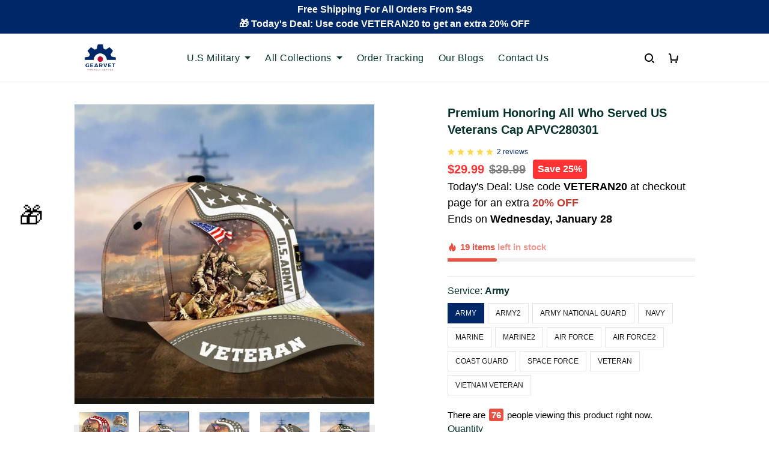

--- FILE ---
content_type: text/html; charset=utf-8
request_url: https://gearvet.com/collections/april-4-4-flash-sale/products/premium-honoring-all-who-served-us-veterans-cap-apvc280301
body_size: 97421
content:
<!DOCTYPE html>
<html  lang="en">
  <head>
    <meta charset="UTF-8"/>
    <meta name="viewport" content="width=device-width, initial-scale=1.0, maximum-scale=1.0, user-scalable=0, viewport-fit=cover"/>
    
    <link rel="preload" as="image" fetchPriority="high" imageSrcSet="https://img.thesitebase.net/files/10442004/2023/07/21/180x180@16899123698c8ec4adc0.png 1x, https://img.thesitebase.net/files/10442004/2023/07/21/180x180_x2@16899123698c8ec4adc0.png 2x" imageSizes="100vw">
<link rel="preload" as="image" fetchPriority="high" imageSrcSet="https://img.thesitebase.net/10442/10442004/products/ver_1/0x540@1712648146748.jpg 540w, https://img.thesitebase.net/10442/10442004/products/ver_1/0x720@1712648146748.jpg 720w, https://img.thesitebase.net/10442/10442004/products/ver_1/0x900@1712648146748.jpg 900w, https://img.thesitebase.net/10442/10442004/products/ver_1/0x1080@1712648146748.jpg 1080w, https://img.thesitebase.net/10442/10442004/products/ver_1/0x1296@1712648146748.jpg 1296w, https://img.thesitebase.net/10442/10442004/products/ver_1/0x1512@1712648146748.jpg 1512w, https://img.thesitebase.net/10442/10442004/products/ver_1/0x1728@1712648146748.jpg 1728w, https://img.thesitebase.net/10442/10442004/products/ver_1/0x2048@1712648146748.jpg 2048w, https://img.thesitebase.net/10442/10442004/products/ver_1/0x720@1712648146748.jpg 720w" imageSizes="100vw">
    <title>Premium U.S MultiplPremium U.S Multiple Service Veteran 3D Cap PVC260403e Service Veteran 3D Cap PVC260403 - Gearvet</title>
<style>
    :root {
      --color-product-detail-background-button-rgb: 0, 40, 104;
      --color-primary-rgb: 0, 40, 104;
      --color-text-rgb: 6, 51, 46;
      --color-background-button-rgb: 0, 40, 104;
      --color-main-menu-text-rgb: 6, 51, 46;
      --color-product-detail-price-rgb: 255, 51, 51;
      --color-product-detail-text-description-rgb: 38, 50, 72;
      --color-video-overlay-rgb: 6, 51, 46;

      --type-body-family: &#x27;Helvetica Neue&#x27;, &#x27;HelveticaNeue&#x27;, Helvetica, Arial, sans-serif;
      --type-body-style: regular;
      --type-body-size: 16;
      --type-heading-family: &#x27;Helvetica Neue&#x27;, &#x27;HelveticaNeue&#x27;, Helvetica, Arial, sans-serif;
      --type-heading-style: 700;
      --type-heading-size: 40;
      --type-heading-capitalize: false;
      --type-button-family: &#x27;Helvetica Neue&#x27;, &#x27;HelveticaNeue&#x27;, Helvetica, Arial, sans-serif;
      --type-button-style: 700;
      --type-button-capitalize: true;

      --color-primary: #002868;
      --color-announcement-bar-background: #002868;
      --color-announcement-bar-text: #FFFFFF;
      --color-text: #06332E;
      --color-background: #ffffff;
      --color-heading: #06332E;
      --color-background-button: #002868;
      --color-text-button: #FFFFFF;
      --color-main-menu-background: #FFFFFF;
      --color-top-bar-background: #EBEBEB;
      --color-main-menu-text: #06332E;
      --color-main-menu-text-hover: #890304;
      --color-main-menu-active: #333333;
      --color-slideshow-overlay: #890304;
      --color-slideshow-heading: #FFFFFF;
      --color-slideshow-text: #FFFFFF;
      --color-slideshow-background-button: #002868;
      --color-slideshow-text-button: #FFFFFF;
      --color-product-name: #12284B;
      --color-product-detail-name: #06332E;
      --color-product-detail-price: #ff3333;
      --color-product-detail-sale-price: #7F7F7F;
      --color-product-detail-sale-tag: #ff3333;
      --color-product-detail-sale-tag-text: #ffffff;
      --color-product-detail-background-button: #002868;
      --color-product-detail-text-button: #FFFFFF;
      --color-product-detail-background-description: #ffffff;
      --color-product-detail-text-description: #263248;
      --color-collection-list-heading: #234E70;
      --color-collection-title: #234E70;
      --color-rich-text-heading: #06332E;
      --color-rich-text-text: #7F7F7F;
      --color-rich-text-background-button: #06332E;
      --color-rich-text-text-button: #FFFFFF;
      --color-banner-overlay: #06332E;
      --color-banner-heading: #FFFFFF;
      --color-banner-text: #FFFFFF;
      --color-banner-background-button: #002868;
      --color-banner-text-button: #FFFFFF;
      --color-img-with-text-overlay: #DEB63A;
      --color-img-with-text-heading: #06332E;
      --color-img-with-text-text: #06332E;
      --color-img-with-text-background-button: #06332E;
      --color-img-with-text-text-button: #DEB63A;
      --color-video-overlay: #06332E;
      --color-video-heading: #ffffff;
      --color-video-text: #ffffff;
      --color-video-background-button: #06332E;
      --color-testimonial-background: #06332E;
      --color-testimonial-heading: #12284B;
      --color-testimonial-text: #06332E;
      --color-testimonial-overlay: undefined;
      --color-promotion-background: #FDDB5B;
      --color-promotion-text: #06332E;
      --color-newsletter-background: #06332E;
      --color-newsletter-heading: #FFF1AA;
      --color-newsletter-text: #F3E2A3;
      --color-newsletter-background-button: #06332E;
      --color-newsletter-text-button: #DEB63A;
      --color-footer-background: #ffffff;
      --color-footer-heading: #12284B;
      --color-footer-text: #263248;
      --color-footer-links: #263248;
      --color-footer-border: #F3F3F3;
      --color-footer-social-icon: #000000;
      --color-success: #0a60c2;
      --color-neutral: #06332E;
      --color-warning: #06332E;
      --color-page-title: #000000;
      --color-section-title: #000000;
      --color-text-link: #33a7ff;
      --color-slideshow-background-button-mobile: #4C4C4C;
      --color-slideshow-text-button-mobile: #ffffff;
      --color-slideshow-heading-mobile: #4C4C4C;
      --color-slideshow-text-mobile: #4C4C4C;
      --color-collection-overlay: #000000;
      --color-product-price: #4C4C4C;
      --color-product-sale-price: #B2B2B2;
      --color-product-sale-tag: #F20D2B;

      --btn-subtle-color: #333333;

      --a-hover: #000102;
      --add-cart-outline-color: #001435;
      --base-picture-bg-hover: #4d4d4d;
      --button-buy-now-background-color: #001435;
      --button-buy-now-color: #e6e6e6;
      --btn-outline-not-cut-color: #000102;
      --btn-add-to-cart-outline-color: #000102;
      --btn-preview-color: #000102;
      --footer-section-a-hover: #030405;
      --product-option-color-state: #4d4d4d;
      --product-option-color: #1A1A1A;
      --sb-lazy-not-src-before-background-color: #dbdbdb;
      --site-nav-dropdown-great-grandchild-a-hover-background-color: #f5f5f5;
      --site-nav-dropdown-great-grandchild-a-hover-color: #000000;
      --product-out-of-stock: #68a2ff;


      --mobile-nav-menu-button-span-background: #06332E;
      --share-rule-span-background: #06332E;
      --site-nav-more-background: #000;
      --search-group-border-color: #0000001a;
      --search-group-svg-path: #000;
      --cart-container-svg-path: #000;
      --search-group-input-color: #06332E;
      --search-group-input-placeholder-color: hsla(173, 79%, 11%, 0.3);

      --font-size-type-body-size: 16px;

      --font-size-embase-heading: 2.5em;
      --font-size-embase-67: 1.625em;
      --font-size-embase-42: 1em;
      --font-size-embase-50: 1.25em;
      --font-size-embase-85: 2.125em;
      --font-size-embase-35: 0.875em;
      --font-size-embase-subtle: 0.75em;
      --font-size-embase-caption: 0.625em;
      --font-size-embase-video-subheading: 0.8125em;

      --uncheckmark-black: url(&quot;data:image&#x2F;svg+xml;base64,[base64]&quot;);
      --checkmark-white: url(&quot;data:image&#x2F;svg+xml;base64,[base64]&quot;);
      --checkmark-black: url(&quot;data:image&#x2F;svg+xml;base64,[base64]&quot;);
      --checkmark-success: url(&quot;data:image&#x2F;svg+xml;base64,[base64]&quot;);

      --header-text-transform: unset;
      --button-text-transform: uppercase;
      --body-font-weight: 400;
      --body-font-style: normal;
      --header-font-weight: 700;
      --header-font-style: normal;
      --button-font-weight: 700;
      --button-font-style: normal;
      --letter-spacing-05: 0.03125em;
      --letter-spacing-02: 0.0125em;

      --fieldset-disabled-border-color: #00000033;
      --button-state-color: #000102;
      --button-state-border: 1px solid #002868;
      --button-state-border-color: #000102
      --button-state-btn-loading-background-color: #0263ff;
      --button-state-btn-primary-background-color: #001435;
      --button-state-banner-border: 1px solid #002868;
      --button-state-banner-border-color: #000102;
      --button-state-banner-color: #000102;

      --button-state-banner-color-2: #0263ff;
      --button-state-banner-color-3: #001435;
      --button-state-slideshow-color: #0263ff;
      --button-state-slideshow-color-2: #001435;
      --button-state-slideshow-color-3: #000102;
      --button-state-slideshow-border: 1px solid #002868;
      --button-state-slideshow-border-color: #000102;
      --btn-add-to-cart-outline-border-color: #002868;
      --btn-add-to-cart-outline-border-color-2: #000102;
      --btn-loading-color: #0263ff14;
      --btn-loading-color-2: #ffffff14;
      --shape-round-border-radius-4: unset;
      --shape-round-border-radius-24: unset;
      --btn-outline-before-content: none;

      --blog-title-font-size: 20px;
      --blog-sub-title-font-size: 13.333333333333334px;
      --blog-post-title-font-size: 15px;
      --blog-sidebar-title-font-size: 16.68px;
    }</style>
<link rel="canonical" href="https://gearvet.com/products/premium-honoring-all-who-served-us-veterans-cap-apvc280301">
<link rel="shortcut icon" href="https://img.thesitebase.net/files/10442004/2023/07/21/1689912503ada885d80f.png">
<link rel="icon" href="https://img.thesitebase.net/files/10442004/2023/07/21/1689912503ada885d80f.png">
<meta property="og:type" content="product">
<meta property="og:title" content="Premium U.S MultiplPremium U.S Multiple Service Veteran 3D Cap PVC260403e Service Veteran 3D Cap PVC260403 - Gearvet">
<meta property="og:url" content="https://gearvet.com/products/premium-honoring-all-who-served-us-veterans-cap-apvc280301">
<meta name="twitter:card" content="summary_large_image">
<meta name="twitter:title" content="Premium U.S MultiplPremium U.S Multiple Service Veteran 3D Cap PVC260403e Service Veteran 3D Cap PVC260403 - Gearvet">
<meta name="description" content="HONORING ALL WHO SERVED - PROUD TO BE A VETERAN It was because of the selfless efforts of many heroes that we could have an independent and united nation Everyday America&rsquo;s service members selflessly put their lives on the line to keep us safe and free. Please take a moment to let our troops -know how much we">
<meta itemprop="description" content="HONORING ALL WHO SERVED - PROUD TO BE A VETERAN It was because of the selfless efforts of many heroes that we could have an independent and united nation Everyday America&rsquo;s service members selflessly put their lives on the line to keep us safe and free. Please take a moment to let our troops -know how much we">
<meta property="og:description" content="HONORING ALL WHO SERVED - PROUD TO BE A VETERAN It was because of the selfless efforts of many heroes that we could have an independent and united nation Everyday America&rsquo;s service members selflessly put their lives on the line to keep us safe and free. Please take a moment to let our troops -know how much we">
<meta name="twitter:description" content="HONORING ALL WHO SERVED - PROUD TO BE A VETERAN It was because of the selfless efforts of many heroes that we could have an independent and united nation Everyday America&rsquo;s service members selflessly put their lives on the line to keep us safe and free. Please take a moment to let our troops -know how much we">
<meta itemprop="image" content="https://img.thesitebase.net/10442/10442004/products/ver_1/1711698818158.jpg">
<meta property="og:image" content="https://img.thesitebase.net/10442/10442004/products/ver_1/1711698818158.jpg">
<meta name="twitter:image" content="https://img.thesitebase.net/10442/10442004/products/ver_1/1711698818158.jpg">
<meta itemprop="name" content="Gearvet">
<meta property="og:site_name" content="Gearvet">
<meta property="og:amount" content="29.99">
<meta property="og:currency" content="USD">
<script type="application/ld+json">{"@context":"https://schema.org/","@type":"Product","name":"Premium U.S MultiplPremium U.S Multiple Service Veteran 3D Cap PVC260403e Service Veteran 3D Cap PVC260403","image":"https://img.thesitebase.net/10442/10442004/products/ver_1/1711698818158.jpg","description":"HONORING ALL WHO SERVED - PROUD TO BE A VETERAN\n\n It was because of the selfless efforts of many heroes that we could have an independent and united nation\n Everyday America&rsquo;s service members selflessly put their lives on the line to keep us safe and free. Please take a moment to let our troops -know how much we","sku":"1000011916399573","brand":{"@type":"Brand","name":""},"offers":{"@type":"Offer","url":"https://gearvet.com/products/premium-honoring-all-who-served-us-veterans-cap-apvc280301","priceCurrency":"USD","price":"29.99","priceValidUntil":"2027-01-28","itemCondition":"https://schema.org/NewCondition","availability":"https://schema.org/InStock"},"aggregateRating":{"@type":"AggregateRating","ratingValue":"5.0","reviewCount":"200"},"review":{"@type":"Review","author":{"@type":"Person","name":"Gwendoline Cassarah"}}}</script>
    
<link id="google-font" href="https://fonts.googleapis.com/css?family=.|Poppins%3A700%7CDM+Sans%3A700%7CDM+Sans%3Aregular&display=swap" rel="stylesheet" type="text/css" />
<style id="critical-css">.VueCarousel{display:flex;flex-direction:column;position:relative}.VueCarousel--reverse{flex-direction:column-reverse}.VueCarousel-wrapper{width:100%;position:relative;overflow:hidden}.VueCarousel-inner{display:flex;flex-direction:row;backface-visibility:hidden}.VueCarousel-inner--center{justify-content:center}.VueCarousel-slide{flex-basis:inherit;flex-grow:0;flex-shrink:0;user-select:none;backface-visibility:hidden;-webkit-touch-callout:none;-webkit-tap-highlight-color:rgba(0,0,0,0);outline:none}.VueCarousel-slide-adjustableHeight{display:table;flex-basis:auto;width:100%}.VueCarousel-navigation-button{position:absolute;top:50%;transform:translateY(-50%);box-sizing:border-box;color:transparent;line-height:0;text-decoration:none;-webkit-appearance:none;appearance:none;border:none;background-color:rgba(0,0,0,.08);cursor:pointer;outline:none;width:20px;height:40px;overflow:hidden}.VueCarousel-navigation-button:focus,.VueCarousel-navigation-button.focused,.VueCarousel-navigation-button:active,.VueCarousel-navigation-button:hover,.VueCarousel-navigation-button.hovered,.VueCarousel-navigation-button.active{outline:none}.VueCarousel-navigation-button svg{position:relative;width:24px;height:24px}.VueCarousel-navigation-next{right:0;font-family:BlinkMacSystemFont,-apple-system,Segoe UI,Roboto,Oxygen,Ubuntu,Cantarell,Fira Sans,Droid Sans,Helvetica Neue,Helvetica,Arial,sans-serif}.VueCarousel-navigation-prev{left:0;font-family:BlinkMacSystemFont,-apple-system,Segoe UI,Roboto,Oxygen,Ubuntu,Cantarell,Fira Sans,Droid Sans,Helvetica Neue,Helvetica,Arial,sans-serif}.VueCarousel-navigation--disabled{opacity:.5;cursor:default}.VueCarousel-pagination{width:100%;text-align:center}.VueCarousel-pagination--top-overlay{position:absolute;top:0}.VueCarousel-pagination--bottom-overlay{position:absolute;bottom:0}.VueCarousel-dot-container{display:inline-block;margin:0 auto;padding:0}.VueCarousel-dot{display:inline-block;cursor:pointer;-webkit-appearance:none;appearance:none;border:none;background-clip:content-box;box-sizing:content-box;padding:0;border-radius:100%;outline:none}.VueCarousel-slide-adjustableHeight{display:block}.VueCarousel-inner{align-items:flex-start}[id=v-progressbar]{pointer-events:none}[id=v-progressbar] .v-p-bar{position:fixed;top:0;left:0;width:100%;height:2px;background:#29d;z-index:1031}[id=v-progressbar] .v-p-peg{display:block;position:absolute;right:0;width:100px;height:100%;box-shadow:0 0 10px #29d,0 0 5px #29d;opacity:1;transform:rotate(3deg) translateY(-4px)}*,*:before,*:after{box-sizing:border-box}main{display:block}html{position:relative;font-size:var(--font-size-type-body-size);-webkit-font-smoothing:antialiased;-moz-osx-font-smoothing:grayscale;text-rendering:optimizeLegibility}body{margin:0;font-family:var(--type-body-family);font-size:var(--font-size-type-body-size);font-weight:var(--body-font-weight);font-style:var(--body-font-style);line-height:1.5;color:var(--color-text);text-align:left;background-color:var(--color-background);-webkit-text-size-adjust:100%;-webkit-tap-highlight-color:rgba(0,0,0,0)}body .sm-survey,body .crisp-client{display:none}[tabindex="-1"]:focus:not(:focus-visible){outline:0!important}hr{margin:1rem 0;color:inherit;background-color:currentColor;border:0;opacity:.25}hr:not([size]){height:1px}h6,.h6,h5,.h5,h4,.h4,h3,.h3,h2,.h2,h1,.h1{font-family:var(--type-heading-family);font-weight:var(--header-font-weight);font-style:var(--header-font-style);text-transform:var(--header-text-transform);margin-top:0;margin-bottom:12px;line-height:normal;color:var(--color-heading)}h1,.h1{font-size:var(--font-size-embase-heading)}h2,.h2{font-size:var(--font-size-embase-85)}h3,.h3{font-size:var(--font-size-embase-67)}h4,.h4{font-size:var(--font-size-embase-50)}h5,.h5{font-size:var(--font-size-embase-42)}h6,.h6{font-size:var(--font-size-embase-35)}p{margin-top:0;margin-bottom:12px}abbr[title],abbr[data-original-title]{text-decoration:underline;text-decoration:underline dotted;cursor:help;border-bottom:0;text-decoration-skip-ink:none}address{margin-bottom:1rem;font-style:normal;line-height:inherit}ol,ul,dl{margin-top:0;margin-bottom:1rem}ol ol,ul ul,ol ul,ul ol{margin-bottom:0}dt{font-weight:700}dd{margin-bottom:.5rem;margin-left:0}blockquote{margin:0 0 1rem}b,strong{font-weight:800}small{font-size:80%}sub,sup{position:relative;font-size:75%;line-height:0;vertical-align:baseline}sub{bottom:-.25em}sup{top:-.5em}a{color:var(--color-background-button);text-decoration:none;background-color:transparent}a:hover{color:var(--a-hover);text-decoration:underline;transition:.125s all ease}a.link-initial{text-decoration:none;color:initial}a.link-underline{text-decoration:underline}a.link-underline:hover{opacity:.5}a:not([href]):not([tabindex]),a:not([href]):not([tabindex]):hover,a:not([href]):not([tabindex]):focus{color:inherit;text-decoration:none;outline:0}pre,code,kbd,samp{font-family:var(--type-body-family);font-size:1em}pre{margin-top:0;margin-bottom:1rem;overflow:auto}figure{margin:0 0 1rem}img,embed,object,video{height:auto;max-width:100%;border-style:none}svg{overflow:hidden;vertical-align:middle}table{border-collapse:collapse}caption{padding-top:.75rem;padding-bottom:.75rem;color:var(--color-text);text-align:left;caption-side:bottom}th{text-align:inherit}label{display:inline-block;margin-bottom:.5rem}button{border-radius:0;background:transparent;border:none}button:focus{outline:none}input,button,select,optgroup,textarea{margin:0;border-radius:0;font-family:var(--type-body-family);font-size:inherit;line-height:inherit}select{-moz-appearance:none;-webkit-appearance:none}select::-ms-expand{display:none}button,input{overflow:visible}select:focus,input:focus{outline:none}input,textarea{background:#fff;border:1px solid rgba(var(--color-text-rgb),.1);min-height:40px;outline:none;box-shadow:none}input:hover,textarea:hover{outline:none;border:1px solid rgba(var(--color-text-rgb),.2)}input:focus,textarea:focus{outline:none;border:1px solid rgba(var(--color-text-rgb),.8)}input::-webkit-input-placeholder,textarea::-webkit-input-placeholder{color:rgba(0,0,0,.3)}input::-moz-placeholder,textarea::-moz-placeholder{color:rgba(0,0,0,.3)}input:-ms-input-placeholder,textarea:-ms-input-placeholder{color:rgba(0,0,0,.3)}button,select{text-transform:none}select{word-wrap:normal}button,[type=button],[type=reset],[type=submit]{-webkit-appearance:button}button:not(:disabled),[type=button]:not(:disabled),[type=reset]:not(:disabled),[type=submit]:not(:disabled){cursor:pointer}button::-moz-focus-inner,[type=button]::-moz-focus-inner,[type=reset]::-moz-focus-inner,[type=submit]::-moz-focus-inner{padding:0;border-style:none}input[type=radio],input[type=checkbox]{box-sizing:border-box;padding:0}input[type=date],input[type=time],input[type=datetime-local],input[type=month]{-webkit-appearance:listbox}textarea{padding-top:8px;overflow:auto;resize:vertical}fieldset{min-width:0;padding:0;margin:0;border:0}legend{display:block;width:100%;max-width:100%;padding:0;margin-bottom:.5rem;font-size:1.5rem;line-height:inherit;color:inherit;white-space:normal}progress{vertical-align:baseline}[type=number]::-webkit-inner-spin-button,[type=number]::-webkit-outer-spin-button{height:auto;-webkit-appearance:none;margin:0}[type=number]{-moz-appearance:textfield}[type=search]{outline-offset:-2px;-webkit-appearance:none}[type=search]::-webkit-search-decoration{-webkit-appearance:none}::-webkit-file-upload-button{font:inherit;-webkit-appearance:button}output{display:inline-block}summary{display:list-item;cursor:pointer}template{display:none}[hidden]{display:none!important}.is-noscroll{overflow-y:hidden}table.table-bordered{width:100%;margin-bottom:1rem;background-color:transparent;border:1px solid #E6E6E6}table.table-bordered th,table.table-bordered td{padding:.75rem;vertical-align:top;border:1px solid #E6E6E6}table.table-bordered thead td{border-bottom-width:2px}table.table-bordered thead th{vertical-align:bottom;border-bottom:2px solid #E6E6E6}table.table-bordered tbody+tbody{border-top:2px solid #E6E6E6}.subtle{font-family:var(--type-body-family);font-size:var(--font-size-type-body-size);font-weight:var(--body-font-weight);font-style:var(--body-font-style);font-size:var(--font-size-embase-subtle);line-height:normal;color:var(--color-text)}.caption{font-family:var(--type-body-family);font-size:var(--font-size-type-body-size);font-weight:var(--body-font-weight);font-style:var(--body-font-style);font-size:var(--font-size-embase-subtle);line-height:normal;letter-spacing:var(--letter-spacing-02);text-transform:uppercase;color:var(--color-text)}.has-text-white{color:#fff}.has-background-white{background-color:#fff}.has-text-black{color:#000}.has-background-black{background-color:#000}.has-text-success{color:var(--color-success)}.has-background-success{background-color:var(--color-success)}.has-text-warning{color:var(--color-warning)}.has-background-warning{background-color:var(--color-warning)}.text-align-center{text-align:center}.text-align-justify{text-align:justify}.text-align-left{text-align:left}.text-align-right{text-align:right}@media only screen and (max-width: 1023px){.text-align-center-xs{text-align:center}.text-align-justify-xs{text-align:justify}.text-align-left-xs{text-align:left}.text-align-right-xs{text-align:right}.hidden-xs{display:none!important}}@media only screen and (min-width: 1024px){.text-align-center-lg{text-align:center}.text-align-justify-lg{text-align:justify}.text-align-left-lg{text-align:left}.text-align-right-lg{text-align:right}.hidden-lg{display:none!important}}.spacing-normal{letter-spacing:normal}.has-text-weight-light{font-weight:300}.has-text-weight-normal{font-weight:400}.has-text-weight-medium{font-weight:500}.has-text-weight-semibold{font-weight:600}.has-text-weight-bold{font-weight:700}.is-capitalized{text-transform:capitalize}.is-lowercase{text-transform:lowercase}.is-uppercase{text-transform:uppercase}.is-initial{text-transform:initial}.is-italic{font-style:italic}.decoration-none{text-decoration:none}.decoration-line-through{text-decoration:line-through}.decoration-underline{text-decoration:underline}.\:hover-no-underline:hover{text-decoration:none}.\:hover-underline:hover{text-decoration:underline}.list-style-none{list-style:none}.cursor-zoom-in{cursor:zoom-in}.word-break-all{word-break:break-all}.flex{display:flex}.flex-inline{display:inline-flex}.flex-grow{flex:1 0 auto}.flex-basis{flex:0 0 auto}.flex-1{flex:1}.flex-wrap{flex-wrap:wrap}.flex-nowrap{flex-wrap:nowrap}.row-reverse{flex-direction:row-reverse}.items-center{align-items:center}.items-stretch{align-items:stretch}.item-base-line{align-items:baseline}.justify-center{justify-content:center}.justify-start{justify-content:flex-start}.justify-end{justify-content:flex-end}.justify-space-between{justify-content:space-between}.flow-column{flex-flow:column}.flow-wrap{flex-flow:wrap}.direction-column{flex-direction:column}.w-100{width:100%}.h-100{height:100%}.h-100vh{height:100vh}.vh-min-100{min-height:100vh}.relative{position:relative}.absolute{position:absolute}.fixed{position:fixed}.d-block{display:block}.align-center{align-items:center}.align-baseline{align-items:baseline}.align-end{align-items:flex-end}.align-start{align-items:flex-start}.pointer{cursor:pointer}.white-space-pre-line{white-space:pre-line}.brdr-none{border:none}.brdr-1{border:1px solid}.brdr-top-1{border-top-width:1px;border-top-style:solid}.brdr-bottom-1{border-bottom-width:1px;border-bottom-style:solid}.brdr-left-1{border-left-width:1px;border-left-style:solid}.brdr-right-1{border-right-width:1px;border-right-style:solid}.brdr-cl-white{border-color:#fff}.brdr-cl-black{border-color:#000}.brdr-cl-success{border-color:var(--color-success)}.brdr-cl-warning{border-color:var(--color-warning)}.cl-white{color:#fff}.cl-black{color:#000}.cl-success{color:var(--color-success)}.cl-warning{color:var(--color-warning)}.p0{padding:0}.m0{margin:0}.p4{padding:4px}.m4{margin:4px}.p6{padding:6px}.m6{margin:6px}.p8{padding:8px}.m8{margin:8px}.p10{padding:10px}.m10{margin:10px}.p12{padding:12px}.m12{margin:12px}.p14{padding:14px}.m14{margin:14px}.p16{padding:16px}.m16{margin:16px}.p20{padding:20px}.m20{margin:20px}.p22{padding:22px}.m22{margin:22px}.p24{padding:24px}.m24{margin:24px}.p26{padding:26px}.m26{margin:26px}.p28{padding:28px}.m28{margin:28px}.p32{padding:32px}.m32{margin:32px}.p36{padding:36px}.m36{margin:36px}.p40{padding:40px}.m40{margin:40px}.p48{padding:48px}.m48{margin:48px}.p55{padding:55px}.m55{margin:55px}.px0{padding-left:0;padding-right:0}.mx0{margin-left:0;margin-right:0}.px4{padding-left:4px;padding-right:4px}.mx4{margin-left:4px;margin-right:4px}.px6{padding-left:6px;padding-right:6px}.mx6{margin-left:6px;margin-right:6px}.px8{padding-left:8px;padding-right:8px}.mx8{margin-left:8px;margin-right:8px}.px10{padding-left:10px;padding-right:10px}.mx10{margin-left:10px;margin-right:10px}.px12{padding-left:12px;padding-right:12px}.mx12{margin-left:12px;margin-right:12px}.px14{padding-left:14px;padding-right:14px}.mx14{margin-left:14px;margin-right:14px}.px16{padding-left:16px;padding-right:16px}.mx16{margin-left:16px;margin-right:16px}.px20{padding-left:20px;padding-right:20px}.mx20{margin-left:20px;margin-right:20px}.px22{padding-left:22px;padding-right:22px}.mx22{margin-left:22px;margin-right:22px}.px24{padding-left:24px;padding-right:24px}.mx24{margin-left:24px;margin-right:24px}.px26{padding-left:26px;padding-right:26px}.mx26{margin-left:26px;margin-right:26px}.px28{padding-left:28px;padding-right:28px}.mx28{margin-left:28px;margin-right:28px}.px32{padding-left:32px;padding-right:32px}.mx32{margin-left:32px;margin-right:32px}.px36{padding-left:36px;padding-right:36px}.mx36{margin-left:36px;margin-right:36px}.px40{padding-left:40px;padding-right:40px}.mx40{margin-left:40px;margin-right:40px}.px48{padding-left:48px;padding-right:48px}.mx48{margin-left:48px;margin-right:48px}.px55{padding-left:55px;padding-right:55px}.mx55{margin-left:55px;margin-right:55px}.py0{padding-top:0;padding-bottom:0}.my0{margin-top:0;margin-bottom:0}.py4{padding-top:4px;padding-bottom:4px}.my4{margin-top:4px;margin-bottom:4px}.py6{padding-top:6px;padding-bottom:6px}.my6{margin-top:6px;margin-bottom:6px}.py8{padding-top:8px;padding-bottom:8px}.my8{margin-top:8px;margin-bottom:8px}.py10{padding-top:10px;padding-bottom:10px}.my10{margin-top:10px;margin-bottom:10px}.py12{padding-top:12px;padding-bottom:12px}.my12{margin-top:12px;margin-bottom:12px}.py14{padding-top:14px;padding-bottom:14px}.my14{margin-top:14px;margin-bottom:14px}.py16{padding-top:16px;padding-bottom:16px}.my16{margin-top:16px;margin-bottom:16px}.py20{padding-top:20px;padding-bottom:20px}.my20{margin-top:20px;margin-bottom:20px}.py22{padding-top:22px;padding-bottom:22px}.my22{margin-top:22px;margin-bottom:22px}.py24{padding-top:24px;padding-bottom:24px}.my24{margin-top:24px;margin-bottom:24px}.py26{padding-top:26px;padding-bottom:26px}.my26{margin-top:26px;margin-bottom:26px}.py28{padding-top:28px;padding-bottom:28px}.my28{margin-top:28px;margin-bottom:28px}.py32{padding-top:32px;padding-bottom:32px}.my32{margin-top:32px;margin-bottom:32px}.py36{padding-top:36px;padding-bottom:36px}.my36{margin-top:36px;margin-bottom:36px}.py40{padding-top:40px;padding-bottom:40px}.my40{margin-top:40px;margin-bottom:40px}.py48{padding-top:48px;padding-bottom:48px}.my48{margin-top:48px;margin-bottom:48px}.py55{padding-top:55px;padding-bottom:55px}.my55{margin-top:55px;margin-bottom:55px}.pt0{padding-top:0}.mt0{margin-top:0}.pt4{padding-top:4px}.mt4{margin-top:4px}.pt6{padding-top:6px}.mt6{margin-top:6px}.pt8{padding-top:8px}.mt8{margin-top:8px}.pt10{padding-top:10px}.mt10{margin-top:10px}.pt12{padding-top:12px}.mt12{margin-top:12px}.pt14{padding-top:14px}.mt14{margin-top:14px}.pt16{padding-top:16px}.mt16{margin-top:16px}.pt20{padding-top:20px}.mt20{margin-top:20px}.pt22{padding-top:22px}.mt22{margin-top:22px}.pt24{padding-top:24px}.mt24{margin-top:24px}.pt26{padding-top:26px}.mt26{margin-top:26px}.pt28{padding-top:28px}.mt28{margin-top:28px}.pt32{padding-top:32px}.mt32{margin-top:32px}.pt36{padding-top:36px}.mt36{margin-top:36px}.pt40{padding-top:40px}.mt40{margin-top:40px}.pt48{padding-top:48px}.mt48{margin-top:48px}.pt55{padding-top:55px}.mt55{margin-top:55px}.pt64{padding-top:64px}.mt64{margin-top:64px}.pb0{padding-bottom:0}.mb0{margin-bottom:0}.pb6{padding-bottom:6px}.mb6{margin-bottom:6px}.pb4{padding-bottom:4px}.mb4{margin-bottom:4px}.pb8{padding-bottom:8px}.mb8{margin-bottom:8px}.pb10{padding-bottom:10px}.mb10{margin-bottom:10px}.pb12{padding-bottom:12px}.mb12{margin-bottom:12px}.pb14{padding-bottom:14px}.mb14{margin-bottom:14px}.pb20{padding-bottom:20px}.mb20{margin-bottom:20px}.pb16{padding-bottom:16px}.mb16{margin-bottom:16px}.pb22{padding-bottom:22px}.mb22{margin-bottom:22px}.pb24{padding-bottom:24px}.mb24{margin-bottom:24px}.pb26{padding-bottom:26px}.mb26{margin-bottom:26px}.pb28{padding-bottom:28px}.mb28{margin-bottom:28px}.pb32{padding-bottom:32px}.mb32{margin-bottom:32px}.pb36{padding-bottom:36px}.mb36{margin-bottom:36px}.pb40{padding-bottom:40px}.mb40{margin-bottom:40px}.pb48{padding-bottom:48px}.mb48{margin-bottom:48px}.pb55{padding-bottom:55px}.mb55{margin-bottom:55px}.pr0{padding-right:0}.mr0{margin-right:0}.pr4{padding-right:4px}.mr4{margin-right:4px}.pr6{padding-right:6px}.mr6{margin-right:6px}.pr8{padding-right:8px}.mr8{margin-right:8px}.pr10{padding-right:10px}.mr10{margin-right:10px}.pr12{padding-right:12px}.mr12{margin-right:12px}.pr14{padding-right:14px}.mr14{margin-right:14px}.pr16{padding-right:16px}.mr16{margin-right:16px}.pr20{padding-right:20px}.mr20{margin-right:20px}.pr22{padding-right:22px}.mr22{margin-right:22px}.pr24{padding-right:24px}.mr24{margin-right:24px}.pr26{padding-right:26px}.mr26{margin-right:26px}.pr28{padding-right:28px}.mr28{margin-right:28px}.pr32{padding-right:32px}.mr32{margin-right:32px}.pr36{padding-right:36px}.mr36{margin-right:36px}.pr40{padding-right:40px}.mr40{margin-right:40px}.pr48{padding-right:48px}.mr48{margin-right:48px}.pr55{padding-right:55px}.mr55{margin-right:55px}.pl0{padding-left:0}.ml0{margin-left:0}.pl4{padding-left:4px}.ml4{margin-left:4px}.pl6{padding-left:6px}.ml6{margin-left:6px}.pl8{padding-left:8px}.ml8{margin-left:8px}.pl10{padding-left:10px}.ml10{margin-left:10px}.pl12{padding-left:12px}.ml12{margin-left:12px}.pl14{padding-left:14px}.ml14{margin-left:14px}.pl16{padding-left:16px}.ml16{margin-left:16px}.pl20{padding-left:20px}.ml20{margin-left:20px}.pl22{padding-left:22px}.ml22{margin-left:22px}.pl24{padding-left:24px}.ml24{margin-left:24px}.pl26{padding-left:26px}.ml26{margin-left:26px}.pl28{padding-left:28px}.ml28{margin-left:28px}.pl32{padding-left:32px}.ml32{margin-left:32px}.pl36{padding-left:36px}.ml36{margin-left:36px}.pl40{padding-left:40px}.ml40{margin-left:40px}.pl48{padding-left:48px}.ml48{margin-left:48px}.pl55{padding-left:55px}.ml55{margin-left:55px}.shape-cut-all{clip-path:polygon(0 16px,16px 0,calc(100% - 16px) 0,100% 16px,100% calc(100% - 16px),calc(100% - 16px) 100%,16px 100%,0 calc(100% - 16px));-webkit-clip-path:polygon(0 16px,16px 0,calc(100% - 16px) 0,100% 16px,100% calc(100% - 16px),calc(100% - 16px) 100%,16px 100%,0 calc(100% - 16px))}.shape-cut-t-r-b-l{clip-path:polygon(0 0,0 0,calc(100% - 16px) 0,100% 16px,100% 100%,100% 100%,16px 100%,0 calc(100% - 16px));-webkit-clip-path:polygon(0 0,0 0,calc(100% - 16px) 0,100% 16px,100% 100%,100% 100%,16px 100%,0 calc(100% - 16px))}.shape-cut-t-l-b-r{clip-path:polygon(0 16px,16px 0,100% 0,100% 0,100% calc(100% - 16px),calc(100% - 16px) 100%,0 100%,0 100%);-webkit-clip-path:polygon(0 16px,16px 0,100% 0,100% 0,100% calc(100% - 16px),calc(100% - 16px) 100%,0 100%,0 100%)}.shape-cut-b-l{clip-path:polygon(0 0,0 0,100% 0,100% 0,100% 100%,100% 100%,16px 100%,0 calc(100% - 16px));-webkit-clip-path:polygon(0 0,0 0,100% 0,100% 0,100% 100%,100% 100%,16px 100%,0 calc(100% - 16px))}.shape-cut-b-r{clip-path:polygon(0 0,0 0,100% 0,100% 0,100% calc(100% - 16px),calc(100% - 16px) 100%,0 100%,0 100%);-webkit-clip-path:polygon(0 0,0 0,100% 0,100% 0,100% calc(100% - 16px),calc(100% - 16px) 100%,0 100%,0 100%)}.shape-cut-t-r{clip-path:polygon(0 0,0 0,calc(100% - 16px) 0,100% 16px,100% 100%,100% 100%,0 100%,0 100%);-webkit-clip-path:polygon(0 0,0 0,calc(100% - 16px) 0,100% 16px,100% 100%,100% 100%,0 100%,0 100%)}.shape-cut-t-l{clip-path:polygon(0 16px,16px 0,100% 0,100% 0,100% 100%,100% 100%,0 100%,0 100%);-webkit-clip-path:polygon(0 16px,16px 0,100% 0,100% 0,100% 100%,100% 100%,0 100%,0 100%)}.shape-round-all{border-radius:24px!important;transform:translateZ(0)}.shape-round-all img{border-radius:24px}.shape-round-t-l-b-r{border-radius:0 24px!important;transform:translateZ(0)}.shape-round-t-l-b-r img{border-radius:0 24px}.shape-round-t-r-b-l{border-radius:24px 0!important;transform:translateZ(0)}.shape-round-t-r-b-l img{border-radius:24px 0}.shape-round-b-l{border-radius:0 0 0 24px!important;transform:translateZ(0)}.shape-round-b-l img{border-radius:0 0 0 24px}.shape-round-b-r{border-radius:0 0 24px!important;transform:translateZ(0)}.shape-round-b-r img{border-radius:0 0 24px}.shape-round-t-r{border-radius:0 24px 0 0!important;transform:translateZ(0)}.shape-round-t-r img{border-radius:0 24px 0 0}.shape-round-t-l{border-radius:24px 0 0!important;transform:translateZ(0)}.shape-round-t-l img{border-radius:24px 0 0}.shape-round-circle{border-radius:50%!important;transform:translateZ(0)}.shape-round-circle img{border-radius:50%}.sharp-dark-blur{background:rgba(66,66,66,.08)}.sharp-light-blur{background:rgba(255,255,255,.48)}.chevron{border-style:solid;border-width:1px 1px 0 0;display:inline-block;height:8px;width:8px}.chevron.chevron-top{transform:rotate(-45deg)}.chevron.chevron-right{transform:rotate(45deg)}.chevron.chevron-bottom{transform:rotate(135deg)}.chevron.chevron-left{transform:rotate(-135deg)}.triangle{width:0;height:0;border-style:solid;border-width:5px;border-bottom-width:0;border-color:rgba(0,0,0,.5) transparent transparent transparent}.triangle.triangle-top{transform:rotate(180deg)}.triangle.triangle-right{transform:rotate(-90deg)}.triangle.triangle-bottom{transform:rotate(0)}.triangle.triangle-left{transform:rotate(90deg)}.minus{display:inline-block;border-top-style:solid;border-top-width:1px;width:8px}.plus{position:relative;left:-4px}.plus:before{content:"";position:absolute;display:inline-block;border-top-style:solid;border-top-width:1px;width:8px}.plus:after{content:"";position:absolute;display:inline-block;border-top-style:solid;border-top-width:1px;width:8px;transform:rotate(90deg)}.image-wrap{overflow:hidden;margin-left:auto;margin-right:auto;max-width:100%;line-height:0}.loading-spinner{position:relative;padding-bottom:24px;width:100%}.loading-spinner:before{content:"";box-sizing:border-box;position:absolute;top:calc(50% - 10px);left:calc(50% - 10px);width:20px;height:20px;border-radius:50%;border:2px solid #999999;border-top-color:#4c4c4c;animation:loading-spinner 1.2s cubic-bezier(.5,0,.5,1) infinite}.view-more-link{color:var(--color-primary)}.view-more-link:hover{color:rgba(var(--color-primary-rgb),.5)}.upsell-color-product-name{color:var(--color-product-detail-name)!important}.upsell-color-price,.upsell-custom-option__price{color:var(--color-product-detail-price)!important}.upsell-color-link{color:var(--color-primary)!important}.upsell-color-compare-price{color:var(--color-product-detail-sale-price)!important}.svg-class{height:1em}.container{min-width:0px;width:100%;max-width:480px;padding-right:12px;padding-left:12px;margin-right:auto;margin-left:auto}@media (min-width: 1024px){.container{min-width:984px;width:calc(100% - 214px);max-width:1536px;padding-right:16px;padding-left:16px}}.container-page{min-width:0px;width:100%;max-width:480px;padding-right:12px;padding-left:12px;margin-right:auto;margin-left:auto}@media (min-width: 1024px){.container-page{min-width:984px;width:calc(100% - 214px);max-width:1280px;padding-right:16px;padding-left:16px}}.container-fluid{width:100%;padding-right:12px;padding-left:12px;margin-right:auto;margin-left:auto}@media (min-width: 1024px){.container-fluid{width:100%;padding-right:16px;padding-left:16px}}.row{display:flex;flex-wrap:wrap;margin-right:-12px;margin-left:-12px}@media (min-width: 1024px){.row{margin-right:-16px;margin-left:-16px}}.no-gutters{margin-right:auto;margin-left:auto}.no-gutters>.col,.no-gutters>[class*=col-]{padding-right:0;padding-left:0}.no-padding{padding-left:0;padding-right:0}.col-lg,.col-lg-auto,.col-lg-one-fifth,.col-lg-one-seventh,.col-lg-one-eighth,.col-lg-12,.col-lg-11,.col-lg-10,.col-lg-9,.col-lg-8,.col-lg-7,.col-lg-6,.col-lg-5,.col-lg-4,.col-lg-3,.col-lg-2,.col-lg-1,.col,.col-auto,.col-one-fifth,.col-one-seventh,.col-one-eighth,.col-12,.col-11,.col-10,.col-9,.col-8,.col-7,.col-6,.col-5,.col-4,.col-3,.col-2,.col-1{position:relative;width:100%;padding-right:12px;padding-left:12px}@media (min-width: 1024px){.col-lg,.col-lg-auto,.col-lg-one-fifth,.col-lg-one-seventh,.col-lg-one-eighth,.col-lg-12,.col-lg-11,.col-lg-10,.col-lg-9,.col-lg-8,.col-lg-7,.col-lg-6,.col-lg-5,.col-lg-4,.col-lg-3,.col-lg-2,.col-lg-1,.col,.col-auto,.col-one-fifth,.col-one-seventh,.col-one-eighth,.col-12,.col-11,.col-10,.col-9,.col-8,.col-7,.col-6,.col-5,.col-4,.col-3,.col-2,.col-1{padding-right:16px;padding-left:16px}}.col{flex-basis:0;flex-grow:1;max-width:100%}.col-auto{flex:0 0 auto;width:auto;max-width:100%}.col-one-fifth{flex:0 0 20%;max-width:20%}.col-one-seventh{flex:0 0 14.285%;max-width:14.285%}.col-one-eighth{flex:0 0 12.5%;max-width:12.5%}.col-1{flex:0 0 8.3333333333%;max-width:8.3333333333%}.col-2{flex:0 0 16.6666666667%;max-width:16.6666666667%}.col-3{flex:0 0 25%;max-width:25%}.col-4{flex:0 0 33.3333333333%;max-width:33.3333333333%}.col-5{flex:0 0 41.6666666667%;max-width:41.6666666667%}.col-6{flex:0 0 50%;max-width:50%}.col-7{flex:0 0 58.3333333333%;max-width:58.3333333333%}.col-8{flex:0 0 66.6666666667%;max-width:66.6666666667%}.col-9{flex:0 0 75%;max-width:75%}.col-10{flex:0 0 83.3333333333%;max-width:83.3333333333%}.col-11{flex:0 0 91.6666666667%;max-width:91.6666666667%}.col-12{flex:0 0 100%;max-width:100%}.order-first{order:-1}.order-last{order:13}.order-0{order:0}.order-1{order:1}.order-2{order:2}.order-3{order:3}.order-4{order:4}.order-5{order:5}.order-6{order:6}.order-7{order:7}.order-8{order:8}.order-9{order:9}.order-10{order:10}.order-11{order:11}.order-12{order:12}.offset-1{margin-left:8.3333333333%}.offset-2{margin-left:16.6666666667%}.offset-3{margin-left:25%}.offset-4{margin-left:33.3333333333%}.offset-5{margin-left:41.6666666667%}.offset-6{margin-left:50%}.offset-7{margin-left:58.3333333333%}.offset-8{margin-left:66.6666666667%}.offset-9{margin-left:75%}.offset-10{margin-left:83.3333333333%}.offset-11{margin-left:91.6666666667%}@media (min-width: 1024px){.col-lg{flex-basis:0;flex-grow:1;max-width:100%}.col-lg-auto{flex:0 0 auto;width:auto;max-width:100%}.col-lg-one-fifth{flex:0 0 20%;max-width:20%}.col-lg-one-seventh{flex:0 0 14.285%;max-width:14.285%}.col-lg-one-eighth{flex:0 0 12.5%;max-width:12.5%}.col-lg-1{flex:0 0 8.3333333333%;max-width:8.3333333333%}.col-lg-2{flex:0 0 16.6666666667%;max-width:16.6666666667%}.col-lg-3{flex:0 0 25%;max-width:25%}.col-lg-4{flex:0 0 33.3333333333%;max-width:33.3333333333%}.col-lg-5{flex:0 0 41.6666666667%;max-width:41.6666666667%}.col-lg-6{flex:0 0 50%;max-width:50%}.col-lg-7{flex:0 0 58.3333333333%;max-width:58.3333333333%}.col-lg-8{flex:0 0 66.6666666667%;max-width:66.6666666667%}.col-lg-9{flex:0 0 75%;max-width:75%}.col-lg-10{flex:0 0 83.3333333333%;max-width:83.3333333333%}.col-lg-11{flex:0 0 91.6666666667%;max-width:91.6666666667%}.col-lg-12{flex:0 0 100%;max-width:100%}.order-lg-first{order:-1}.order-lg-last{order:13}.order-lg-0{order:0}.order-lg-1{order:1}.order-lg-2{order:2}.order-lg-3{order:3}.order-lg-4{order:4}.order-lg-5{order:5}.order-lg-6{order:6}.order-lg-7{order:7}.order-lg-8{order:8}.order-lg-9{order:9}.order-lg-10{order:10}.order-lg-11{order:11}.order-lg-12{order:12}.offset-lg-0{margin-left:0}.offset-lg-1{margin-left:8.3333333333%}.offset-lg-2{margin-left:16.6666666667%}.offset-lg-3{margin-left:25%}.offset-lg-4{margin-left:33.3333333333%}.offset-lg-5{margin-left:41.6666666667%}.offset-lg-6{margin-left:50%}.offset-lg-7{margin-left:58.3333333333%}.offset-lg-8{margin-left:66.6666666667%}.offset-lg-9{margin-left:75%}.offset-lg-10{margin-left:83.3333333333%}.offset-lg-11{margin-left:91.6666666667%}}.collapse-transition{transition:.3s height ease-in-out,.3s padding-top ease-in-out,.3s padding-bottom ease-in-out}.fade-in-down-enter-active,.fade-in-up-enter-active{transition:all .25s cubic-bezier(.4,0,.2,1)}.fade-in-down-leave-active,.fade-in-up-leave-active{transition:all .2s cubic-bezier(.4,0,1,1)}.fade-in-down-enter-from,.fade-in-down-leave-to,.fade-in-up-enter-from,.fade-in-up-leave-to{opacity:0}.fade-in-down-enter-from,.fade-in-down-leave-to{transform:translateY(-100%)}.fade-in-up-enter-from,.fade-in-up-leave-to{transform:translateY(100%)}.fade-enter-active,.fade-leave-active{transition:.325s all cubic-bezier(.56,0,.24,1)}.fade-enter-from,.fade-leave-to{opacity:0}.slide-top-enter-active,.slide-top-leave-active{transition:all .3s cubic-bezier(.55,0,.1,1)}.slide-top-enter-from,.slide-top-leave-active{transform:translateY(100%)}.slide-fade-down-enter-active{transition:all .4s ease}.slide-fade-down-leave-active{transition:all .3s ease}.slide-fade-down-enter-from,.slide-fade-down-leave-to{opacity:0}.slide-fade-down-enter-from{transform:translateY(-30px)}.slide-fade-down-leave-to{transform:translateY(-10px)}.cart-drawer-enter-active,.cart-drawer-leave-active{transition:.325s all cubic-bezier(.56,0,.24,1)}.cart-drawer-enter-active .cart-drawer-container,.cart-drawer-leave-active .cart-drawer-container{transform:translateZ(0)}.cart-drawer-enter-active .cart-drawer-footer,.cart-drawer-leave-active .cart-drawer-footer{opacity:0;transition:opacity .325s ease}.cart-drawer-enter-from,.cart-drawer-leave-to{transition:.325s all cubic-bezier(.56,0,.24,1)}.cart-drawer-enter-from .cart-drawer-overlay,.cart-drawer-leave-to .cart-drawer-overlay{opacity:0}.cart-drawer-enter-from .cart-drawer-container,.cart-drawer-leave-to .cart-drawer-container{transform:translate3d(100%,0,0)}.cart-drawer-enter-from .product-cart,.cart-drawer-leave-to .product-cart{opacity:0;transform:translate3d(0,24px,0) scaleY(1.2)}.animation-show-product-enter-to,.animation-show-product-enter-active{transition:.6s transform cubic-bezier(.3,.05,0,1),.01s opacity}.animation-show-product-leave-active{opacity:0;transition-delay:0s!important}.animation-show-product-enter-from{transform:translateY(64px);opacity:0;transition:.6s transform cubic-bezier(.3,.05,0,1),.01s opacity}.popover-left-enter-active,.popover-left-menu-leave-active{transition:all .325s}.popover-left-enter-active .popover-left__overlay,.popover-left-menu-leave-active .popover-left__overlay{transition:.325s all cubic-bezier(.56,0,.24,1)}.popover-left-enter-active .popover-left__content,.popover-left-menu-leave-active .popover-left__content{transform:translateZ(0);transition:all .325s}.popover-left-enter-from,.popover-left-leave-to{transition:all .325s}.popover-left-enter-from .popover-left__overlay,.popover-left-leave-to .popover-left__overlay{opacity:0;transition:all .325s}.popover-left-enter-from .popover-left__content,.popover-left-leave-to .popover-left__content{transform:translate3d(-100%,0,0);transition:all .325s}.popover-right-enter-active,.popover-right-menu-leave-active{transition:all .325s}.popover-right-enter-active .popover-right__overlay,.popover-right-menu-leave-active .popover-right__overlay{transition:.325s all cubic-bezier(.24,1,.56,0)}.popover-right-enter-active .popover-right__content,.popover-right-menu-leave-active .popover-right__content{transform:translateZ(0);transition:all .325s}.popover-right-enter-from,.popover-right-leave-to{transition:all .325s}.popover-right-enter-from .popover-right__overlay,.popover-right-leave-to .popover-right__overlay{opacity:0;transition:all .325s}.popover-right-enter-from .popover-right__content,.popover-right-leave-to .popover-right__content{transform:translate3d(100%,0,0);transition:all .325s}.popover-bottom-enter-active,.popover-bottom-leave-active,.popover-bottom-enter-active .popover-bottom__overlay,.popover-bottom-leave-active .popover-bottom__overlay,.popover-bottom-enter-from,.popover-bottom-leave-to{transition:.325s all cubic-bezier(.56,0,.24,1)}.popover-bottom-enter-from .popover-bottom__overlay,.popover-bottom-leave-to .popover-bottom__overlay{opacity:0}.popover-bottom-enter-from .popover-bottom__content,.popover-bottom-leave-to .popover-bottom__content{opacity:0;transform:translate3d(0,24px,0)}@keyframes spinAround{0%{transform:rotate(0)}to{transform:rotate(359deg)}}@keyframes btnLoading{0%{width:0}to{width:100%}}.animated{animation-duration:1s;animation-fill-mode:both}@keyframes fadeIn{0%{opacity:0}to{opacity:1}}.fadeIn{animation:fadeIn .25s ease}@keyframes fadeOut{0%{opacity:1}to{opacity:0}}.fadeOut{animation:fadeOut .25s ease}@keyframes fadeInDown{0%{opacity:0;transform:translate3d(0,-20px,0)}to{opacity:1;transform:none}}.fadeInDown{animation-name:fadeInDown}@keyframes fadeInUp{0%{opacity:0;transform:translate3d(0,20px,0)}to{opacity:1;transform:none}}.fadeInUp{animation-name:fadeInUp}@keyframes loading-spinner{to{transform:rotate(360deg)}}.slide-in-top{animation:slide-in-top .5s both}@keyframes slide-in-top{0%{transform:translateY(-119px)}to{transform:translateY(0)}}.slide-out-top{animation:slide-out-top .5s both}@keyframes slide-out-top{0%{transform:translateY(0)}to{transform:translateY(-119px)}}@keyframes progressBar{0%{width:0}to{width:100%}}@keyframes progress-bar-stripes{0%{background-position:0 0}to{background-position:20px 0}}@keyframes proceeding{0%{transform:translate3d(-50%,0,0) scaleX(2);right:100%}to{transform:translate3d(100%,0,0) scaleX(1);right:0;opacity:1}}@keyframes lazy_appear{0%{opacity:0;transform:translateZ(0) scale(1.05)}to{opacity:1;transform:translateZ(0) scale(1)}}@keyframes lazy-blur-in{0%{filter:blur(10px)}to{filter:none}}@keyframes next_slideshow{0%{opacity:.5;visibility:hidden;transform:translate3d(-48px,-50%,0)}to{opacity:1;visibility:visible;transform:translate3d(0,-50%,0)}}@keyframes previous_slideshow{0%{opacity:.5;visibility:hidden;transform:translate3d(48px,-50%,0)}to{opacity:1;visibility:visible;transform:translate3d(0,-50%,0)}}.aspect-ratio{display:block;position:relative;padding:0}.aspect-ratio img{position:absolute;max-width:100%;max-height:100%;display:block;top:0;right:0;bottom:0;left:0;margin:auto}.aspect-ratio img.is-rounded{border-radius:290486px}.aspect-ratio.is-square img.has-ratio,.aspect-ratio.is-1by1 img.has-ratio,.aspect-ratio.is-5by4 img.has-ratio,.aspect-ratio.is-4by3 img.has-ratio,.aspect-ratio.is-3by2 img.has-ratio,.aspect-ratio.is-5by3 img.has-ratio,.aspect-ratio.is-16by9 img.has-ratio,.aspect-ratio.is-2by1 img.has-ratio,.aspect-ratio.is-3by1 img.has-ratio,.aspect-ratio.is-4by5 img.has-ratio,.aspect-ratio.is-3by4 img.has-ratio,.aspect-ratio.is-2by3 img.has-ratio,.aspect-ratio.is-3by5 img.has-ratio,.aspect-ratio.is-9by16 img.has-ratio,.aspect-ratio.is-1by2 img.has-ratio,.aspect-ratio.is-1by3 img.has-ratio{position:absolute;bottom:0;left:0;right:0;top:0;height:100%;width:100%}.aspect-ratio.is-square,.aspect-ratio.is-1by1{padding-top:100%}.aspect-ratio.is-5by4{padding-top:80%}.aspect-ratio.is-4by3{padding-top:75%}.aspect-ratio.is-3by2{padding-top:66.6666%}.aspect-ratio.is-5by3{padding-top:60%}.aspect-ratio.is-16by9{padding-top:56.25%}.aspect-ratio.is-2by1{padding-top:50%}.aspect-ratio.is-3by1{padding-top:33.3333%}.aspect-ratio.is-4by5{padding-top:125%}.aspect-ratio.is-3by4{padding-top:133.3333%}.aspect-ratio.is-2by3{padding-top:150%}.aspect-ratio.is-3by5{padding-top:166.6666%}.aspect-ratio.is-9by16{padding-top:177.7777%}.aspect-ratio.is-1by2{padding-top:200%}.aspect-ratio.is-1by3{padding-top:300%}.aspect-ratio.is-fit-cover img{object-fit:cover;object-position:center center}.aspect-ratio.is-16x16{height:16px;width:16px}.aspect-ratio.is-24x24{height:24px;width:24px}.aspect-ratio.is-32x32{height:32px;width:32px}.aspect-ratio.is-48x48{height:48px;width:48px}.aspect-ratio.is-64x64{height:64px;width:64px}.aspect-ratio.is-96x96{height:96px;width:96px}.aspect-ratio.is-128x128{height:128px;width:128px}.image.sb-lazy:not([data-loaded=true]),.image.sb-lazy:not([src]),.sb-lazy:not([src]){display:block;padding-top:100%;position:relative;overflow:hidden}.image.sb-lazy:not([data-loaded=true]):before,.image.sb-lazy:not([src]):before,.sb-lazy:not([src]):before{content:"";position:absolute;top:0;left:0;right:0;bottom:0;background-color:var(--sb-lazy-not-src-before-background-color)}.image:not(.progressive).loading,.sb-lazy:not(.progressive)[lazy=loading]{width:100%;background-image:url(https://cdn.thesitebase.net/next/themes/3/160/36551/assets/rolling-C1A5j5n1.svg);background-repeat:no-repeat;background-position:center;transition:.375s opacity ease}.image:not(.progressive),.sb-lazy:not(.progressive)[lazy=loaded]{animation:lazy_appear .375s ease;background-image:none;will-change:opacity,transform}.image.error,.sb-lazy[lazy=error]{animation:lazy_appear .375s ease;background-image:none;will-change:opacity,transform}.sold-out{background-color:rgba(0,0,0,.2);color:#fff;font-size:16px;line-height:20px;padding:4px 8px}.sale-off{background-color:var(--color-warning);color:#fff;font-size:16px;line-height:20px;padding:4px 8px}[data-button=add-to-cart],[data-button=checkout],.btn.btn-buy-now{font-size:20px;padding-top:12px;padding-bottom:12px}[data-button=add-to-cart]:not(.disabled):not([disabled]):not(.btn-loading),[data-button=checkout]:not(.disabled):not([disabled]):not(.btn-loading),.btn.btn-buy-now:not(.disabled):not([disabled]):not(.btn-loading){background-color:var(--color-product-detail-background-button);color:var(--color-product-detail-text-button)}[data-button=add-to-cart]:not(.btn-loading):not(.disabled):not([disabled]):focus,[data-button=checkout]:not(.btn-loading):not(.disabled):not([disabled]):focus,.btn.btn-buy-now:not(.btn-loading):not(.disabled):not([disabled]):focus,[data-button=add-to-cart]:not(.btn-loading):not(.disabled):not([disabled]).focused,[data-button=checkout]:not(.btn-loading):not(.disabled):not([disabled]).focused,.btn.btn-buy-now:not(.btn-loading):not(.disabled):not([disabled]).focused,[data-button=add-to-cart]:not(.btn-loading):not(.disabled):not([disabled]):active,[data-button=checkout]:not(.btn-loading):not(.disabled):not([disabled]):active,.btn.btn-buy-now:not(.btn-loading):not(.disabled):not([disabled]):active,[data-button=add-to-cart]:not(.btn-loading):not(.disabled):not([disabled]):hover,[data-button=checkout]:not(.btn-loading):not(.disabled):not([disabled]):hover,.btn.btn-buy-now:not(.btn-loading):not(.disabled):not([disabled]):hover,[data-button=add-to-cart]:not(.btn-loading):not(.disabled):not([disabled]).hovered,[data-button=checkout]:not(.btn-loading):not(.disabled):not([disabled]).hovered,.btn.btn-buy-now:not(.btn-loading):not(.disabled):not([disabled]).hovered,[data-button=add-to-cart]:not(.btn-loading):not(.disabled):not([disabled]).active,[data-button=checkout]:not(.btn-loading):not(.disabled):not([disabled]).active,.btn.btn-buy-now:not(.btn-loading):not(.disabled):not([disabled]).active{background-color:var(--button-buy-now-background-color);color:var(--button-buy-now-color)}.btn{font-family:var(--type-button-family);font-weight:var(--button-font-weight);font-style:var(--button-font-style);text-transform:var(--button-text-transform);letter-spacing:var(--letter-spacing-05);-moz-appearance:none;-webkit-appearance:none;font-size:14px;line-height:normal;letter-spacing:.5px;padding:11px 22px;position:relative;transition:.3s all;text-decoration:none;outline:none;text-align:center;border-radius:0;box-shadow:none;display:inline-flex;justify-content:center;align-items:center;height:inherit;border:1px solid transparent;overflow:hidden}.btn span{position:relative;z-index:1}.btn:active{transform:translate3d(0,1px,0);transition:.0275s all ease}.btn[disabled],.btn.disabled,fieldset[disabled] .btn{cursor:not-allowed;background-color:rgba(0,0,0,.2);color:rgba(0,0,0,.2)}.btn.btn-primary:not(.disabled):not([disabled]){background-color:var(--color-background-button);color:var(--color-text-button)}.btn.btn-primary:not(.disabled):not([disabled]):active{box-shadow:inset 0 0 0 1px var(--color-background-button)}.btn.btn-primary:not(.disabled):not([disabled]).btn-loading:after{background-color:var(--button-state-btn-loading-background-color)}.btn.btn-primary:not(.btn-loading):not(.disabled):not([disabled]):focus,.btn.btn-primary:not(.btn-loading):not(.disabled):not([disabled]).focused,.btn.btn-primary:not(.btn-loading):not(.disabled):not([disabled]):active,.btn.btn-primary:not(.btn-loading):not(.disabled):not([disabled]):hover,.btn.btn-primary:not(.btn-loading):not(.disabled):not([disabled]).hovered,.btn.btn-primary:not(.btn-loading):not(.disabled):not([disabled]).active{background-color:var(--button-state-btn-primary-background-color);text-decoration:none;outline:none}.btn.btn-transparent{font-size:12px;opacity:.7;padding:0;text-transform:none}.btn.btn-transparent:hover{text-decoration:underline}.btn.btn-outline{background-color:transparent;border:var(--button-state-border);color:var(--color-background-button)}.btn.btn-outline:before{content:var(--btn-outline-before-content);position:absolute;width:100%;height:100%;top:0;left:0;transition:all .25s ease}.btn.btn-outline.shape-cut-t-l:before{clip-path:polygon(0% 16px,16px 0%,calc(100% + -0px) 0%,100% 0px,100% calc(100% + -0px),calc(100% + -0px) 100%,0px 100%,0% calc(100% + -0px),0% 50%,1px 50%,1px calc(100% - .4px),.4px calc(100% - 1px),calc(100% - .4px) calc(100% - 1px),calc(100% - 1px) calc(100% - .4px),calc(100% - 1px) .4px,calc(100% - .4px) 1px,16.4px 1px,1px 16.4px,1px 50%,0% 50%);-webkit-clip-path:polygon(0% 16px,16px 0%,calc(100% + -0px) 0%,100% 0px,100% calc(100% + -0px),calc(100% + -0px) 100%,0px 100%,0% calc(100% + -0px),0% 50%,1px 50%,1px calc(100% - .4px),.4px calc(100% - 1px),calc(100% - .4px) calc(100% - 1px),calc(100% - 1px) calc(100% - .4px),calc(100% - 1px) .4px,calc(100% - .4px) 1px,16.4px 1px,1px 16.4px,1px 50%,0% 50%)}.btn.btn-outline.shape-cut-t-r:before{clip-path:polygon(0% 0px,0px 0%,calc(100% - 16px) 0%,100% 16px,100% calc(100% + -0px),calc(100% + -0px) 100%,0px 100%,0% calc(100% + -0px),0% 50%,1px 50%,1px calc(100% - .4px),.4px calc(100% - 1px),calc(100% - .4px) calc(100% - 1px),calc(100% - 1px) calc(100% - .4px),calc(100% - 1px) 16.4px,calc(100% - 16.4px) 1px,.4px 1px,1px .4px,1px 50%,0% 50%);-webkit-clip-path:polygon(0% 0px,0px 0%,calc(100% - 16px) 0%,100% 16px,100% calc(100% + -0px),calc(100% + -0px) 100%,0px 100%,0% calc(100% + -0px),0% 50%,1px 50%,1px calc(100% - .4px),.4px calc(100% - 1px),calc(100% - .4px) calc(100% - 1px),calc(100% - 1px) calc(100% - .4px),calc(100% - 1px) 16.4px,calc(100% - 16.4px) 1px,.4px 1px,1px .4px,1px 50%,0% 50%)}.btn.btn-outline.shape-cut-b-r:before{clip-path:polygon(0% 0px,0px 0%,calc(100% + -0px) 0%,100% 0px,100% calc(100% - 16px),calc(100% - 16px) 100%,0px 100%,0% calc(100% + -0px),0% 50%,1px 50%,1px calc(100% - .4px),.4px calc(100% - 1px),calc(100% - 16.4px) calc(100% - 1px),calc(100% - 1px) calc(100% - 16.4px),calc(100% - 1px) .4px,calc(100% - .4px) 1px,.4px 1px,1px .4px,1px 50%,0% 50%);-webkit-clip-path:polygon(0% 0px,0px 0%,calc(100% + -0px) 0%,100% 0px,100% calc(100% - 16px),calc(100% - 16px) 100%,0px 100%,0% calc(100% + -0px),0% 50%,1px 50%,1px calc(100% - .4px),.4px calc(100% - 1px),calc(100% - 16.4px) calc(100% - 1px),calc(100% - 1px) calc(100% - 16.4px),calc(100% - 1px) .4px,calc(100% - .4px) 1px,.4px 1px,1px .4px,1px 50%,0% 50%)}.btn.btn-outline.shape-cut-b-l:before{clip-path:polygon(0% 0px,0px 0%,calc(100% + -0px) 0%,100% 0px,100% calc(100% + -0px),calc(100% + -0px) 100%,16px 100%,0% calc(100% - 16px),0% 50%,1px 50%,1px calc(100% - 16.4px),16.4px calc(100% - 1px),calc(100% - .4px) calc(100% - 1px),calc(100% - 1px) calc(100% - .4px),calc(100% - 1px) .4px,calc(100% - .4px) 1px,.4px 1px,1px .4px,1px 50%,0% 50%);-webkit-clip-path:polygon(0% 0px,0px 0%,calc(100% + -0px) 0%,100% 0px,100% calc(100% + -0px),calc(100% + -0px) 100%,16px 100%,0% calc(100% - 16px),0% 50%,1px 50%,1px calc(100% - 16.4px),16.4px calc(100% - 1px),calc(100% - .4px) calc(100% - 1px),calc(100% - 1px) calc(100% - .4px),calc(100% - 1px) .4px,calc(100% - .4px) 1px,.4px 1px,1px .4px,1px 50%,0% 50%)}.btn.btn-outline.shape-cut-t-l-b-r:before{clip-path:polygon(0% 16px,16px 0%,calc(100% + -0px) 0%,100% 0px,100% calc(100% - 16px),calc(100% - 16px) 100%,0px 100%,0% calc(100% + -0px),0% 50%,1px 50%,1px calc(100% - .4px),.4px calc(100% - 1px),calc(100% - 16.4px) calc(100% - 1px),calc(100% - 1px) calc(100% - 16.4px),calc(100% - 1px) .4px,calc(100% - .4px) 1px,16.4px 1px,1px 16.4px,1px 50%,0% 50%);-webkit-clip-path:polygon(0% 16px,16px 0%,calc(100% + -0px) 0%,100% 0px,100% calc(100% - 16px),calc(100% - 16px) 100%,0px 100%,0% calc(100% + -0px),0% 50%,1px 50%,1px calc(100% - .4px),.4px calc(100% - 1px),calc(100% - 16.4px) calc(100% - 1px),calc(100% - 1px) calc(100% - 16.4px),calc(100% - 1px) .4px,calc(100% - .4px) 1px,16.4px 1px,1px 16.4px,1px 50%,0% 50%)}.btn.btn-outline.shape-cut-t-r-b-l:before{clip-path:polygon(0% 0px,0px 0%,calc(100% - 16px) 0%,100% 16px,100% calc(100% + -0px),calc(100% + -0px) 100%,16px 100%,0% calc(100% - 16px),0% 50%,1px 50%,1px calc(100% - 16.4px),16.4px calc(100% - 1px),calc(100% - .4px) calc(100% - 1px),calc(100% - 1px) calc(100% - .4px),calc(100% - 1px) 16.4px,calc(100% - 16.4px) 1px,.4px 1px,1px .4px,1px 50%,0% 50%);-webkit-clip-path:polygon(0% 0px,0px 0%,calc(100% - 16px) 0%,100% 16px,100% calc(100% + -0px),calc(100% + -0px) 100%,16px 100%,0% calc(100% - 16px),0% 50%,1px 50%,1px calc(100% - 16.4px),16.4px calc(100% - 1px),calc(100% - .4px) calc(100% - 1px),calc(100% - 1px) calc(100% - .4px),calc(100% - 1px) 16.4px,calc(100% - 16.4px) 1px,.4px 1px,1px .4px,1px 50%,0% 50%)}.btn.btn-outline.shape-cut-all:before{clip-path:polygon(0% 16px,16px 0%,calc(100% - 16px) 0%,100% 16px,100% calc(100% - 16px),calc(100% - 16px) 100%,16px 100%,0% calc(100% - 16px),0% 50%,1px 50%,1px calc(100% - 16.4px),16.4px calc(100% - 1px),calc(100% - 16.4px) calc(100% - 1px),calc(100% - 1px) calc(100% - 16.4px),calc(100% - 1px) 16.4px,calc(100% - 16.4px) 1px,16.4px 1px,1px 16.4px,1px 50%,0% 50%);-webkit-clip-path:polygon(0% 16px,16px 0%,calc(100% - 16px) 0%,100% 16px,100% calc(100% - 16px),calc(100% - 16px) 100%,16px 100%,0% calc(100% - 16px),0% 50%,1px 50%,1px calc(100% - 16.4px),16.4px calc(100% - 1px),calc(100% - 16.4px) calc(100% - 1px),calc(100% - 1px) calc(100% - 16.4px),calc(100% - 1px) 16.4px,calc(100% - 16.4px) 1px,16.4px 1px,1px 16.4px,1px 50%,0% 50%)}.btn.btn-outline[disabled]{border:0;box-shadow:inset 0 0 0 1px rgba(0,0,0,.05);background-color:rgba(0,0,0,.05)}.btn.btn-outline[disabled]:before{display:none}.btn.btn-outline:before{background-color:var(--color-background-button)}.btn.btn-outline:not(.btn-loading):not(.disabled):not([disabled]):focus,.btn.btn-outline:not(.btn-loading):not(.disabled):not([disabled]).focused,.btn.btn-outline:not(.btn-loading):not(.disabled):not([disabled]):active,.btn.btn-outline:not(.btn-loading):not(.disabled):not([disabled]):hover,.btn.btn-outline:not(.btn-loading):not(.disabled):not([disabled]).hovered,.btn.btn-outline:not(.btn-loading):not(.disabled):not([disabled]).active{border-color:var(--button-state-border-color);color:var(--button-state-color);text-decoration:none}.btn.btn-outline:not(.btn-loading):not(.disabled):not([disabled]):focus:before,.btn.btn-outline:not(.btn-loading):not(.disabled):not([disabled]).focused:before,.btn.btn-outline:not(.btn-loading):not(.disabled):not([disabled]):active:before,.btn.btn-outline:not(.btn-loading):not(.disabled):not([disabled]):hover:before,.btn.btn-outline:not(.btn-loading):not(.disabled):not([disabled]).hovered:before,.btn.btn-outline:not(.btn-loading):not(.disabled):not([disabled]).active:before{background-color:var(--button-state-color)}.btn.btn-outline[disabled],.btn.btn-outline.disabled,fieldset[disabled] .btn.btn-outline{color:rgba(0,0,0,.2);border-color:var(--fieldset-disabled-border-color)}.btn.btn-outline[disabled]:before,.btn.btn-outline.disabled:before,fieldset[disabled] .btn.btn-outline:before{background-color:rgba(0,0,0,.2)}.btn.btn-outline-not-cut:not(.disabled):not([disabled]){background-color:transparent;border:1px solid var(--color-background-button);color:var(--color-background-button)}.btn.btn-outline-not-cut:not(.btn-loading):not(.disabled):not([disabled]):focus,.btn.btn-outline-not-cut:not(.btn-loading):not(.disabled):not([disabled]).focused,.btn.btn-outline-not-cut:not(.btn-loading):not(.disabled):not([disabled]):active,.btn.btn-outline-not-cut:not(.btn-loading):not(.disabled):not([disabled]):hover,.btn.btn-outline-not-cut:not(.btn-loading):not(.disabled):not([disabled]).hovered,.btn.btn-outline-not-cut:not(.btn-loading):not(.disabled):not([disabled]).active{border-color:var(--btn-outline-not-cut-color);color:var(--btn-outline-not-cut-color)}.btn.btn-subtle:not(.disabled):not([disabled]){background-color:rgba(var(--color-background-button-rgb),.08);color:var(--btn-subtle-color)}.btn.btn-subtle:not(.disabled):not([disabled]):active{box-shadow:inset 0 0 0 1px rgba(var(--color-background-button-rgb),.08)}.btn.btn-subtle:not(.disabled):not([disabled]).btn-loading:after{background-color:var(--btn-loading-color)}.btn.btn-subtle:not(.btn-loading):not(.disabled):not([disabled]):focus,.btn.btn-subtle:not(.btn-loading):not(.disabled):not([disabled]).focused,.btn.btn-subtle:not(.btn-loading):not(.disabled):not([disabled]):active,.btn.btn-subtle:not(.btn-loading):not(.disabled):not([disabled]):hover,.btn.btn-subtle:not(.btn-loading):not(.disabled):not([disabled]).hovered,.btn.btn-subtle:not(.btn-loading):not(.disabled):not([disabled]).active{background-color:var(--btn-loading-color-2);text-decoration:none;outline:none}.btn.btn-small{padding:6px 12px}.btn.btn-loading{position:relative;pointer-events:none;border:none;color:rgba(0,0,0,.3);background-color:rgba(0,0,0,.08)!important}.btn.btn-loading:before{background-color:rgba(0,0,0,.08)!important}.btn.btn-loading:after{content:"";position:absolute;width:32px;height:100%;background-color:rgba(0,0,0,.08)!important;top:0;right:100%;will-change:transform,right;animation:proceeding .875s cubic-bezier(.21,.07,.18,.99) infinite;animation-fill-mode:none;transform:translate3d(-50%,0,0) scaleX(0);border-radius:var(--shape-round-border-radius-24)}.btn.btn-more-options{line-height:22px;padding:13px;margin-top:12px;border:none}.btn.btn-more-options>a:hover{text-decoration:underline}[data-button=add-to-cart],[data-button=add-cart-outline],[data-button=checkout]{font-family:var(--type-button-family);font-weight:var(--button-font-weight);font-style:var(--button-font-style);text-transform:var(--button-text-transform)}[data-button=add-cart-outline]:not(.disabled):not([disabled]){background-color:transparent;border:1px solid var(--color-product-detail-background-button);color:var(--color-product-detail-background-button)}[data-button=add-cart-outline]:not(.btn-loading):not(.disabled):not([disabled]):focus,[data-button=add-cart-outline]:not(.btn-loading):not(.disabled):not([disabled]).focused,[data-button=add-cart-outline]:not(.btn-loading):not(.disabled):not([disabled]):active,[data-button=add-cart-outline]:not(.btn-loading):not(.disabled):not([disabled]):hover,[data-button=add-cart-outline]:not(.btn-loading):not(.disabled):not([disabled]).hovered,[data-button=add-cart-outline]:not(.btn-loading):not(.disabled):not([disabled]).active{border-color:var(--add-cart-outline-color);color:var(--add-cart-outline-color)}[data-color=checkout]{color:var(--color-product-detail-background-button)}.paypal-product__button:hover .paypal-product__custom-button:not(.paypal-product__custom-button--disabled){background-color:#d4d4d4}.paypal-product__button--wrapper{overflow:hidden;position:absolute}.paypal-product__button--scale{opacity:.00000001;transform:scaleY(3);width:100%}.paypal-product__custom-button{display:flex;background:#eeefef;box-shadow:0 4px 6px -2px rgba(35,67,92,.32);border-radius:4px;width:100%;font-family:Arial,Helvetica Neue,Helvetica,sans-serif;font-size:13px;justify-content:center;align-items:center}.paypal-product__custom-button svg{margin-left:5px}.paypal-product .paypal-product__custom-button--disabled .paypal-product__buy_with_text{color:#acacac}.table{width:100%;margin-bottom:1rem;color:rgba(0,0,0,.5);background-color:rgba(0,0,0,.08)}.table th,.table td{padding:16px;vertical-align:top;border:none}.table thead th{vertical-align:bottom;border-bottom:1px solid rgba(0,0,0,.08);font-size:16px;font-weight:300;line-height:21px;color:#000}.table tbody td{font-size:16px;font-weight:300;line-height:21px}.table tbody+tbody{border-top:none}.table-bordered,.table-bordered th,.table-bordered td{border:1px solid rgba(0,0,0,.08)}.table-bordered thead th,.table-bordered thead td{border-bottom-width:1px}.table-borderless th,.table-borderless td,.table-borderless thead th,.table-borderless tbody+tbody{border:0}.table-hover tbody tr:hover{background-color:rgba(0,0,0,.06)}.table-responsive{display:block;width:100%;overflow-x:auto;-webkit-overflow-scrolling:touch}.table-responsive>.table-bordered{border:0}.base-checkbox{line-height:0}.base-checkbox+.base-checkbox{margin-top:8px}.base-checkbox .s-checkbox{user-select:none}.base-checkbox .s-checkbox input[type=checkbox]{opacity:0;z-index:-1}.base-checkbox .s-checkbox input[type=checkbox]+.s-check{width:16px;height:16px;flex-shrink:0;border:1px solid rgba(0,0,0,.08);background-color:rgba(0,0,0,.04);transition:none;border-radius:0}.base-checkbox .s-checkbox input[type=checkbox]:checked+.s-check{background:rgba(0,0,0,.04) var(--checkmark-black) no-repeat center center;border-color:rgba(0,0,0,.08)}.base-checkbox .s-checkbox input[type=checkbox]:checked+.s-check.is-unchecked{background:rgba(0,0,0,.04) var(--uncheckmark-black) no-repeat center center}.base-checkbox .s-checkbox[disabled]{pointer-events:none}.base-checkbox .s-checkbox[disabled] input[type=checkbox]+.s-check{background-color:rgba(0,0,0,.2);border-color:rgba(0,0,0,.2)}.base-checkbox .s-checkbox:hover input[type=checkbox]+.s-check{border-color:rgba(0,0,0,.1)}.inside-modal{position:fixed;top:0;left:0;right:0;bottom:0;z-index:99999;background-color:rgba(0,0,0,.7);transition:.325s all cubic-bezier(.56,0,.24,1);will-change:opacity}@media only screen and (min-width: 1024px){.inside-modal{align-items:center}}.inside-modal__body{transition:.325s all cubic-bezier(.56,0,.24,1);width:100%;max-height:100%;background-color:#fff;margin:0;will-change:transfrom;overflow:auto;scrollbar-width:none;-ms-overflow-style:none;-webkit-overflow-scrolling:touch}.inside-modal__body::-webkit-scrollbar{display:none}@media only screen and (min-width: 1024px){.inside-modal__body{width:544px;max-height:calc(100% - 40px)}}.inside-modal__body__icon-close{top:8px;right:8px;z-index:1;width:28px;height:28px}.inside-modal__body__icon-close:after,.inside-modal__body__icon-close:before{content:"";display:block;left:50%;position:absolute;top:50%;transform:translate(-50%) translateY(-50%) rotate(45deg);transform-origin:center center;background-color:#fff;transition:all .4s ease-in-out}.inside-modal__body__icon-close:before{height:2px;width:50%}.inside-modal__body__icon-close:after{height:50%;width:2px}.inside-modal__body__icon-close:before,.inside-modal__body__icon-close:after{background-color:rgba(0,0,0,.5)}.inside-modal__body__icon-close:before{height:1px}.inside-modal__body__icon-close:after{width:1px}.inside-modal__body__icon-close:hover{cursor:pointer}.base-multiselect__button{border:1px solid rgba(0,0,0,.1);color:#000;background-color:#fff;line-height:normal}.base-multiselect__button:focus{outline:2px solid rgba(53,137,255,.64)}.base-multiselect__button-icon{top:calc(50% - 3px);right:14px;pointer-events:none}.base-multiselect__content{z-index:2;background-color:#fff;border:1px solid #E6E6E6;width:100%;max-height:328px;overflow-y:auto}.base-multiselect__content .s-check{margin-right:6px}.base-multiselect__content>*:last-child{margin-bottom:0}.base-multiselect__content--right{right:0}.notification{z-index:1000;box-shadow:0 16px 24px rgba(0,0,0,.16);opacity:.8;transition:opacity .325s,transform .325s,bottom .325s}.notification__icon{font-size:20px}.notification.is-success{background:var(--color-success)}.notification.is-error{background-color:var(--color-warning)}.notification.is-info{background:var(--color-neutral)}.pagination{font-size:1rem;align-items:center;display:flex;justify-content:center;text-align:center}.pagination .pagination-next.is-disabled,.pagination .pagination-previous.is-disabled{pointer-events:none;cursor:not-allowed;opacity:.5}.pagination.is-current{pointer-events:none;cursor:not-allowed}.pagination .pagination-list{align-items:center;display:flex;justify-content:center;text-align:center}.pagination .pagination-previous,.pagination .pagination-next,.pagination .pagination-link,.pagination .pagination-ellipsis{-moz-appearance:none;-webkit-appearance:none;align-items:center;border:1px solid transparent;box-shadow:none;display:inline-flex;line-height:1.5rem;position:relative;vertical-align:top;font-size:1em;padding-left:.7rem;padding-right:.7rem;height:2.25rem;min-width:2.25rem;justify-content:center;margin:.25rem;text-align:center}.pagination .pagination-previous:focus,.pagination .pagination-previous.is-focused,.pagination .pagination-previous:active,.pagination .pagination-previous.is-active,.pagination .pagination-next:focus,.pagination .pagination-next.is-focused,.pagination .pagination-next:active,.pagination .pagination-next.is-active,.pagination .pagination-link:focus,.pagination .pagination-link.is-focused,.pagination .pagination-link:active,.pagination .pagination-link.is-active,.pagination .pagination-ellipsis:focus,.pagination .pagination-ellipsis.is-focused,.pagination .pagination-ellipsis:active,.pagination .pagination-ellipsis.is-active{outline:none}.pagination .pagination-previous[disabled],fieldset[disabled] .pagination .pagination-previous,.pagination .pagination-next[disabled],fieldset[disabled] .pagination .pagination-next,.pagination .pagination-link[disabled],fieldset[disabled] .pagination .pagination-link,.pagination .pagination-ellipsis[disabled],fieldset[disabled] .pagination .pagination-ellipsis{cursor:not-allowed}.pagination .pagination-previous,.pagination .pagination-next,.pagination .pagination-link,.pagination .pagination-ellipsis{color:#777;background-color:#f3f3f3}.pagination .pagination-previous:hover,.pagination .pagination-next:hover,.pagination .pagination-link:hover,.pagination .pagination-ellipsis:hover{border-color:#b6bec3;color:#777}.pagination .pagination-previous:focus,.pagination .pagination-next:focus,.pagination .pagination-link:focus,.pagination .pagination-ellipsis:focus{border-color:#b6bec3}.pagination .pagination-previous:active,.pagination .pagination-next:active,.pagination .pagination-link:active,.pagination .pagination-ellipsis:active{box-shadow:inset 0 1px 2px rgba(10,10,10,.2)}.pagination .pagination-previous[disabled],.pagination .pagination-next[disabled],.pagination .pagination-link[disabled],.pagination .pagination-ellipsis[disabled]{background-color:#dbdfe1;border-color:#dbdfe1;box-shadow:none;color:#717d84;opacity:.5}.pagination .pagination-previous,.pagination .pagination-next{padding-left:0;padding-right:0;white-space:nowrap}.pagination .pagination-link.is-current{border-color:#222;color:#222}.pagination .pagination-ellipsis{color:#b6bec3;pointer-events:none}.pagination .pagination-list{list-style:none;margin:0;padding:0;flex-wrap:wrap}.pagination .pagination-previous{order:1}.pagination .pagination-list{order:2}.pagination .pagination-next{order:3}.pagination .pagination-icon{fill:#777;width:24px;height:24px}.pagination .pagination-icon--right{transform:rotate(180deg)}.base-picture__header .base-picture__header-title{font-size:var(--type-body-style);line-height:1.5;white-space:nowrap}.base-picture__element{margin:0 -6px}.base-picture__value{width:calc((100% - 16px)/4);height:100%;padding:0 3px}@media only screen and (min-width: 1024px){.base-picture__value{width:16.6666666667%}}.base-picture__value:nth-child(n+7){margin-top:6px}.base-picture__value label{display:block;margin:0}.base-picture__value input[type=radio]{position:absolute;opacity:0;width:0;height:0}.base-picture__value input[type=radio]:checked+.base-picture__bg{border-color:#4d4d4d}.base-picture__bg{background-size:contain;display:block;width:100%;height:0;position:relative;padding-bottom:100%;background-repeat:no-repeat;background-position:center;cursor:pointer;transition:border-color .3s ease;border-radius:var(--shape-round-border-radius-4)}.base-picture__bg:hover{border-color:var(--base-picture-bg-hover)}.base-picture__img{position:absolute;width:100%;height:100%;object-fit:contain;border:1px solid #E6E6E6}.base-picture__item{width:100%;height:0;position:relative;padding-bottom:100%;border-radius:2px;cursor:pointer;transition:border-color .2s ease-in-out}.base-picture__item:hover{border-color:#bfbfbf}.button-quantity{min-width:40px}.button-quantity input{border:none;outline:none;min-height:auto;margin:0;padding:0;text-align:center}.button-quantity input::-webkit-inner-spin-button,.button-quantity input::-webkit-outer-spin-button{-webkit-appearance:none;margin:0}.button-quantity__layout-horizontal{border:1px solid rgba(0,0,0,.1);overflow:hidden;border-radius:var(--shape-round-border-radius-4)}.button-quantity__layout-horizontal input{width:48px;height:48px;border-right:1px solid rgba(0,0,0,.1)}.button-quantity__layout-horizontal__control__increase,.button-quantity__layout-horizontal__control__decrease{width:24px;height:24px}.button-quantity__layout-horizontal__control__increase:hover,.button-quantity__layout-horizontal__control__decrease:hover{cursor:pointer}.button-quantity__layout-horizontal__control__increase{border-bottom:1px solid rgba(0,0,0,.1)}.button-quantity__layout-vertical{border:1px solid rgba(0,0,0,.1)}.button-quantity__layout-vertical input{width:54px;height:32px}.button-quantity__layout-vertical__increase{border-left:1px solid rgba(0,0,0,.1)}.button-quantity__layout-vertical__decrease{border-right:1px solid rgba(0,0,0,.1)}.button-quantity__layout-vertical__increase,.button-quantity__layout-vertical__decrease{width:32px;height:32px}.button-quantity__layout-vertical__increase:hover,.button-quantity__layout-vertical__decrease:hover{cursor:pointer}.base-radio{line-height:0;height:40px}.base-radio .s-radio input[type=radio]{opacity:0;z-index:-1}.base-radio .s-radio input[type=radio]+.s-check{flex-shrink:0;width:14px;height:14px;border:1px solid rgba(0,0,0,.1);border-radius:50%;transition:background .15s ease-out}.base-radio .s-radio input[type=radio]+.s-check:before{content:"";border-radius:50%;width:8px;height:8px;background-color:rgba(0,0,0,.5);transform:scale(0);transition:transform .15s ease-out}.base-radio .s-radio input[type=radio]:checked+.s-check{background-color:transparent;border:1px solid rgba(0,0,0,.1)}.base-radio .s-radio input[type=radio]:checked+.s-check:before{transform:scale(1)}.base-radio .s-radio[disabled]{opacity:.7}.base-radio .s-radio:hover input[type=radio]+.s-check{border-color:rgba(0,0,0,.1)}.base-select select{border:1px solid rgba(0,0,0,.1);color:#000;background-color:#fff}.base-select select:focus{outline:2px solid rgba(53,137,255,.64)}.base-select select.error{border-color:var(--color-warning)}.base-select select.empty{color:rgba(0,0,0,.3)}.base-select select option{color:#000}.base-select--with-prefix-icon{padding-left:34px}.base-select__icon{top:calc(50% - 3px);right:14px;pointer-events:none}.base-select__prefix-icon{bottom:0;top:0;left:0}.tabs.is-hide ul{display:none!important}.tabs .tabs-nav{border-color:rgba(0,0,0,.08)}.tabs .tabs-nav li a{color:rgba(0,0,0,.5);font-size:20px;line-height:26px;transition:color .4s ease-in-out;white-space:nowrap;overflow:hidden;text-overflow:ellipsis}.tabs .tabs-nav li a:hover,.tabs .tabs-nav li a.is-active{color:#000}.tabs .tabs-nav li a[disabled],.tabs .tabs-nav li a.disabled,fieldset[disabled] .tabs .tabs-nav li a{opacity:.6;cursor:not-allowed}.tabs .tabs-nav li:first-child:nth-last-child(1),.tabs .tabs-nav li:first-child:nth-last-child(1)~li{width:100%}.tabs .tabs-nav li:first-child:nth-last-child(2),.tabs .tabs-nav li:first-child:nth-last-child(2)~li{width:50%}.tabs .tabs-nav li:first-child:nth-last-child(3),.tabs .tabs-nav li:first-child:nth-last-child(3)~li{width:calc(100% / 3)}.tabs .tabs-nav li:first-child:nth-last-child(4),.tabs .tabs-nav li:first-child:nth-last-child(4)~li{width:25%}.tabs .tabs-nav li:first-child:nth-last-child(5),.tabs .tabs-nav li:first-child:nth-last-child(5)~li{width:20%}.tabs .tabs-nav li:first-child:nth-last-child(6),.tabs .tabs-nav li:first-child:nth-last-child(6)~li{width:calc(100% / 6)}.base-upload .invisible-file-name{position:absolute;opacity:0;top:-999px;left:-999px;z-index:-999}.base-upload .upload-box-wrapper .upload-box{border:1px solid rgba(0,0,0,.08);background-color:#fff;border-radius:0}.base-upload .upload-box-wrapper .upload-box input[type=file]{top:0;left:0;font-size:0;outline:none;width:calc(100% - 24px);height:calc(100% - 24px);opacity:0;z-index:2}.base-upload .upload-box-wrapper .upload-box .file-name{font-size:12px;line-height:18px;color:#1a1a1a}.base-upload .upload-box-wrapper .upload-box .input-choose-file{height:32px;background-color:transparent}.base-upload .upload-box-wrapper .upload-box .input-choose-file span{font-size:14px}.base-upload .upload-box-wrapper .upload-box .btn-outline{min-width:160px;padding:6px 22px;border-radius:0;font-size:14px;text-transform:none;letter-spacing:unset;font-family:unset}.base-upload .upload-box-wrapper .upload-box .btn-outline:before{content:none}.base-upload .upload-box-wrapper .upload-box .btn-custom-choose-file{color:#000;border-color:#000}.base-upload .upload-box-wrapper .file-help-text *{margin:0}@media only screen and (min-width: 1024px){.crop-image-modal__heading{flex-direction:row}}.crop-image-modal__heading span{font-size:20px;line-height:26px;color:#000;padding-left:36px}@media only screen and (min-width: 1024px){.crop-image-modal__heading span{padding-left:0}}.crop-image-modal__heading .btn-crop__mobile{width:132px}.crop-image-modal .inside-modal__body{min-height:100%}@media only screen and (min-width: 1024px){.crop-image-modal .inside-modal__body{width:614px;border-radius:3px;min-height:720px}}@media only screen and (min-width: 1024px){.crop-image-modal .inside-modal__body__icon-close{top:11px;left:unset;right:16px}}.crop-image-modal .inside-modal__body__icon-close:before{height:2px;width:80%}.crop-image-modal .inside-modal__body__icon-close:after{width:2px;height:80%}.crop-image-modal .inside-modal__body__content{padding:16px 0}@media only screen and (min-width: 1024px){.crop-image-modal .inside-modal__body__content{padding:12px 0}}.crop-image-modal__content{border-top:1px solid #E6E6E6}.crop-image-modal__content .restrict-copper-container{overflow:hidden}.crop-image-modal__content .restrict-copper-container .cropper-container{direction:ltr;font-size:0;line-height:0;position:relative;touch-action:none;user-select:none;width:100%!important}.crop-image-modal__content .restrict-copper-container .cropper-container img{display:block;height:100%;image-orientation:0deg;max-height:none!important;max-width:none!important;min-height:0!important;min-width:0!important;width:100%}.crop-image-modal__content .restrict-copper-container .cropper-wrap-box,.crop-image-modal__content .restrict-copper-container .cropper-canvas,.crop-image-modal__content .restrict-copper-container .cropper-drag-box,.crop-image-modal__content .restrict-copper-container .cropper-modal,.crop-image-modal__content .restrict-copper-container .cropper-crop-box{bottom:0;left:0;position:absolute;right:0;top:0}.crop-image-modal__content .restrict-copper-container .cropper-crop-box{position:absolute;top:50%;left:50%;transform:translate(-50%) translateY(-50%)!important}.crop-image-modal__content .restrict-copper-container .cropper-wrap-box,.crop-image-modal__content .restrict-copper-container .cropper-canvas{overflow:hidden}.crop-image-modal__content .restrict-copper-container .cropper-drag-box{background-color:rgba(0,0,0,.7);opacity:.75}.crop-image-modal__content .restrict-copper-container .cropper-view-box{display:block;height:100%;overflow:hidden;width:100%;outline-color:rgba(51,153,255,.75)}.crop-image-modal__content .restrict-copper-container .cropper-dashed{border:0 dashed #eee;display:block;opacity:.5;position:absolute}.crop-image-modal__content .restrict-copper-container .cropper-dashed.dashed-h{border-bottom-width:1px;border-top-width:1px;height:33.3333333333%;left:0;top:33.3333333333%;width:100%}.crop-image-modal__content .restrict-copper-container .cropper-dashed.dashed-v{border-left-width:1px;border-right-width:1px;height:100%;left:33.3333333333%;top:0;width:33.3333333333%}.crop-image-modal__content .restrict-copper-container .cropper-center{display:block;height:0;left:50%;opacity:.75;position:absolute;top:50%;width:0}.crop-image-modal__content .restrict-copper-container .cropper-center:before,.crop-image-modal__content .restrict-copper-container .cropper-center:after{background-color:#e6e6e6;content:" ";display:block;position:absolute}.crop-image-modal__content .restrict-copper-container .cropper-center:before{height:1px;left:-3px;top:0;width:7px}.crop-image-modal__content .restrict-copper-container .cropper-center:after{height:7px;left:0;top:-3px;width:1px}.crop-image-modal__content .restrict-copper-container .cropper-face,.crop-image-modal__content .restrict-copper-container .cropper-line,.crop-image-modal__content .restrict-copper-container .cropper-point{display:block;height:100%;opacity:.1;position:absolute;width:100%}.crop-image-modal__content .restrict-copper-container .cropper-face{background-color:#fff;left:0;top:0}.crop-image-modal__content .restrict-copper-container .cropper-line{background-color:#39f}.crop-image-modal__content .restrict-copper-container .cropper-line.line-e{cursor:ew-resize;right:-3px;top:0;width:5px}.crop-image-modal__content .restrict-copper-container .cropper-line.line-n{cursor:ns-resize;height:5px;left:0;top:-3px}.crop-image-modal__content .restrict-copper-container .cropper-line.line-w{cursor:ew-resize;left:-3px;top:0;width:5px}.crop-image-modal__content .restrict-copper-container .cropper-line.line-s{bottom:-3px;cursor:ns-resize;height:5px;left:0}.crop-image-modal__content .restrict-copper-container .cropper-point{background-color:#39f;height:5px;opacity:.75;width:5px}.crop-image-modal__content .restrict-copper-container .cropper-point.point-e{cursor:ew-resize;margin-top:-3px;right:-3px;top:50%}.crop-image-modal__content .restrict-copper-container .cropper-point.point-n{cursor:ns-resize;left:50%;margin-left:-3px;top:-3px}.crop-image-modal__content .restrict-copper-container .cropper-point.point-w{cursor:ew-resize;left:-3px;margin-top:-3px;top:50%}.crop-image-modal__content .restrict-copper-container .cropper-point.point-s{bottom:-3px;cursor:s-resize;left:50%;margin-left:-3px}.crop-image-modal__content .restrict-copper-container .cropper-point.point-ne{cursor:nesw-resize;right:-3px;top:-3px}.crop-image-modal__content .restrict-copper-container .cropper-point.point-nw{cursor:nwse-resize;left:-3px;top:-3px}.crop-image-modal__content .restrict-copper-container .cropper-point.point-sw{bottom:-3px;cursor:nesw-resize;left:-3px}.crop-image-modal__content .restrict-copper-container .cropper-point.point-se{bottom:-3px;cursor:nwse-resize;height:20px;opacity:1;right:-3px;width:20px}@media only screen and (min-width: 1024px){.crop-image-modal__content .restrict-copper-container .cropper-point.point-se{height:15px;width:15px}}.crop-image-modal__content .restrict-copper-container .cropper-point.point-se:before{background-color:#39f;bottom:-50%;content:" ";display:block;height:200%;opacity:0;position:absolute;right:-50%;width:200%}.crop-image-modal__content .restrict-copper-container .cropper-invisible{opacity:0}.crop-image-modal__content .restrict-copper-container .cropper-hide{display:block;height:0;position:absolute;width:0}.crop-image-modal__content .restrict-copper-container .cropper-hidden{display:none!important}.crop-image-modal__content .restrict-copper-container .cropper-move{cursor:move}.crop-image-modal__content .restrict-copper-container .cropper-crop{cursor:crosshair}.crop-image-modal__content .restrict-copper-container .cropper-disabled .crop-image-modal__content .restrict-copper-container .cropper-drag-box,.crop-image-modal__content .restrict-copper-container .cropper-disabled .crop-image-modal__content .restrict-copper-container .cropper-face,.crop-image-modal__content .restrict-copper-container .cropper-disabled .crop-image-modal__content .restrict-copper-container .cropper-line,.crop-image-modal__content .restrict-copper-container .cropper-disabled .crop-image-modal__content .restrict-copper-container .cropper-point{cursor:not-allowed}.crop-image-modal__content .hint-container{display:inline-block;border-radius:16px;opacity:.8;color:#fff;background-color:#4d4d4d;font-size:12px;letter-spacing:2px}.crop-image-modal__content .hint-container span{user-select:none;-moz-user-select:none;-webkit-user-select:none;-ms-user-select:none}.crop-image-modal__content .zoom-container{border-top:1px solid #E6E6E6;border-bottom:1px solid #E6E6E6}.crop-image-modal__content .zoom-container .zoom-wrapper{width:274px;min-width:240px;vertical-align:middle}.crop-image-modal__content .zoom-container .zoom-wrapper .slide-container input[type=range]{min-height:inherit;height:2px;background-color:rgba(153,153,153,.91);border:none;-webkit-appearance:none}.crop-image-modal__content .zoom-container .zoom-wrapper .slide-container input[type=range]:focus{outline:none}.crop-image-modal__content .zoom-container .zoom-wrapper .slide-container input[type=range]::-ms-fill-lower{background:#000}.crop-image-modal__content .zoom-container .zoom-wrapper .slide-container input[type=range]::-ms-fill-upper{background:#000}.crop-image-modal__content .zoom-container .zoom-wrapper .slide-container input[type=range]::-webkit-slider-runnable-track{width:100%;height:4px;cursor:pointer;animate:.2s}.crop-image-modal__content .zoom-container .zoom-wrapper .slide-container input[type=range]::-webkit-slider-thumb{height:16px;width:16px;border-radius:50%;background:#000;cursor:pointer;-webkit-appearance:none;margin-top:-6px}.crop-image-modal__content .zoom-container .zoom-wrapper .slide-container input[type=range]::-moz-range-thumb{height:16px;width:16px;border-radius:50%;background:#000;cursor:pointer}.crop-image-modal__content .zoom-container .zoom-wrapper .slide-container input[type=range]::-moz-range-progress{background:#000}.crop-image-modal__content .zoom-container .zoom-wrapper .slide-container input[type=range]::-ms-track{width:100%;height:8.4px;cursor:pointer;animate:.2s;background:transparent;border-color:transparent;border-width:16px 0;color:transparent}.crop-image-modal__content .zoom-container .zoom-wrapper .slide-container input[type=range]::-ms-thumb{height:16px;width:16px;border-radius:50%;background:#000;cursor:pointer}.crop-image-modal__content .zoom-container .zoom-wrapper__icon{width:16px;height:16px;border-radius:50%;border:1px solid #919ba1;background-color:#919ba1;min-width:16px}.crop-image-modal__content .zoom-container .zoom-wrapper__icon i{top:50%;color:#fff}.crop-image-modal__content .zoom-container .zoom-wrapper__icon i.minus{left:50%;margin-left:-4px}.crop-image-modal__content .btn-container button{min-width:90px}.crop-image-modal__content .btn-container button:disabled{opacity:.4}.crop-image-modal__content--dpi{padding-top:12px;border-top:1px solid #E6E6E6;font-weight:600;text-align:left}.crop-image-modal .dpi-high{color:#3fbc1a}.crop-image-modal .dpi-low{color:#ef7061}.upload-progress{position:relative;top:-3px;width:100%;background-color:rgba(var(--color-background-button-rgb),.08)}.upload-progress span{background-color:rgba(var(--color-background-button-rgb),.2);animation:progressBar 6s ease-in-out;display:block;height:4px;border-radius:2px}.custom-options-warning{font-size:14px}.blog-post-card--small .blog-post-card__title{font-size:var(--blog-sub-title-font-size)}@media (min-width: 1024px){.blog-post-card--inline{flex-wrap:nowrap}}@media (min-width: 1024px){.blog-post-card__image-wrapper{flex:0 0 37.5%;max-width:37.5%}}.blog-post-card__image{flex-shrink:0}.blog-post-card__image img.sb-lazy:not([src]){padding-top:0;position:static}.blog-post-card__image img{top:0;bottom:0;left:0;right:0;object-fit:cover}.blog-post-card__image--inline{padding-bottom:75%}.blog-post-card__image--small{width:80px;padding-bottom:100%}.blog-post-card__image--card{flex-basis:100%;padding-bottom:75%}.blog-post-card__title{font-size:var(--blog-post-title-font-size)}.blog-post-card__title a{color:var(--color-heading)}.blog-post-card__excerpt p{margin-bottom:8px}.blog-post-card__publish-info,.blog-post-card__comment-count{opacity:.5;font-size:87.5%}.blog-post-card__comment-icon{opacity:.5;line-height:1em}.blog-post-card__comment-icon path{fill:var(--color-text)}.blog-post-card__read-more{line-height:1.5;color:var(--color-text);font-family:var(--type-body-family);font-size:var(--font-size-type-body-size);font-weight:var(--body-font-weight);font-style:var(--body-font-style)}.blog-post-card__tag{font-size:1em}.blog-post-card__tag:hover{color:var(--color-text)}.blog-post-card__tag:not(.blog-post-card__tag--sidebar){opacity:.5}.blog-post-card__tag--sidebar{font-size:.86em}@media (min-width: 1024px){.blog-wrapper__sidebar{padding-top:0}}.blog-wrapper__heading{font-size:var(--blog-sidebar-title-font-size)}.cart-drawer{position:fixed;top:0;right:0;z-index:999999999}.cart-drawer-overlay{position:absolute;width:100%;height:100%;top:0;left:0;right:0;bottom:0;will-change:opacity;background:transparent;z-index:1}.cart-drawer .cart-drawer-container{top:0;left:auto;right:0;background:#fff;width:calc(100% - 32px);z-index:2;transition:all .325s;box-shadow:-2px 0 14px rgba(0,0,0,.12)}@media only screen and (min-width: 1024px){.cart-drawer .cart-drawer-container{width:384px;padding-top:24px}}.cart-drawer .cart-drawer-container .product-cart-wrapper{flex-grow:1;overflow:auto;scrollbar-width:none;-ms-overflow-style:none;-webkit-overflow-scrolling:touch}.cart-drawer .cart-drawer-container .product-cart-wrapper::-webkit-scrollbar{display:none}.cart-drawer .cart-drawer-container .cart-drawer-wrapper{height:calc(100% - 24px)}.cart-drawer .cart-drawer-container .cart-drawer-footer{border-top:1px solid rgba(0,0,0,.08);background:#fff;will-change:opacity;padding-bottom:50px}.cart-drawer .cart-drawer-container .cart-drawer-footer .stack-discount__item:last-child{margin-bottom:0}.cart-drawer .cart-drawer-container .cart-drawer-footer .stack-discount__add-more{color:#0096ed}.cart-drawer .cart-drawer-container .cart-drawer-footer .stack-discount__title-wrapper,.cart-drawer .cart-drawer-container .cart-drawer-footer .stack-discount__title{white-space:nowrap;overflow:hidden;text-overflow:ellipsis}.cart-drawer .cart-drawer-container .cart-drawer-footer .stack-discount__price{white-space:nowrap}.cart-drawer .cart-drawer-icon-close{top:-8px;right:-12px;width:32px;height:32px}.cart-drawer .cart-drawer-icon-close:after,.cart-drawer .cart-drawer-icon-close:before{content:"";display:block;left:50%;position:absolute;top:50%;transform:translate(-50%) translateY(-50%) rotate(45deg);transform-origin:center center;background-color:#fff;transition:all .4s ease-in-out}.cart-drawer .cart-drawer-icon-close:before{height:2px;width:50%}.cart-drawer .cart-drawer-icon-close:after{height:50%;width:2px}.cart-drawer .cart-drawer-icon-close:before,.cart-drawer .cart-drawer-icon-close:after{background-color:rgba(0,0,0,.5)}.cart-drawer .cart-drawer-icon-close:before{height:1px}.cart-drawer .cart-drawer-icon-close:after{width:1px}.cart-drawer .cart-drawer-summary__go-to-cart{padding-top:12px;padding-bottom:12px}.cart-drawer .cart-drawer-summary__checkout{font-size:20px;line-height:26px;background-color:var(--color-success)}.cart-drawer .cart-drawer-summary__checkout svg{width:16px;height:16px}.cart-goal{max-width:450px;margin-left:auto;margin-right:auto}.cart-goal__motivational-message{font-size:16px;line-height:21px}.cart-goal__motivational-message span{color:var(--color-primary)}.cart-goal__progress-bar{width:calc(100% - 32px);margin:0 auto;height:8px;border-radius:4px;background-color:#f5f6f7}.cart-goal__progress-bar--striped{background-image:linear-gradient(-45deg,rgba(255,255,255,.15) 25%,transparent 0,transparent 50%,rgba(255,255,255,.15) 0,rgba(255,255,255,.15) 75%,transparent 0,transparent);background-size:1rem 1rem;animation:progress-bar-stripes 2s linear infinite;background-color:var(--color-primary);border-radius:4px;height:100%;transition:width .5s}.cart-goal__progress-bar--striped[value="0"]{width:0%}.cart-goal__progress-bar--striped[value="1"]{width:1%}.cart-goal__progress-bar--striped[value="2"]{width:2%}.cart-goal__progress-bar--striped[value="3"]{width:3%}.cart-goal__progress-bar--striped[value="4"]{width:4%}.cart-goal__progress-bar--striped[value="5"]{width:5%}.cart-goal__progress-bar--striped[value="6"]{width:6%}.cart-goal__progress-bar--striped[value="7"]{width:7%}.cart-goal__progress-bar--striped[value="8"]{width:8%}.cart-goal__progress-bar--striped[value="9"]{width:9%}.cart-goal__progress-bar--striped[value="10"]{width:10%}.cart-goal__progress-bar--striped[value="11"]{width:11%}.cart-goal__progress-bar--striped[value="12"]{width:12%}.cart-goal__progress-bar--striped[value="13"]{width:13%}.cart-goal__progress-bar--striped[value="14"]{width:14%}.cart-goal__progress-bar--striped[value="15"]{width:15%}.cart-goal__progress-bar--striped[value="16"]{width:16%}.cart-goal__progress-bar--striped[value="17"]{width:17%}.cart-goal__progress-bar--striped[value="18"]{width:18%}.cart-goal__progress-bar--striped[value="19"]{width:19%}.cart-goal__progress-bar--striped[value="20"]{width:20%}.cart-goal__progress-bar--striped[value="21"]{width:21%}.cart-goal__progress-bar--striped[value="22"]{width:22%}.cart-goal__progress-bar--striped[value="23"]{width:23%}.cart-goal__progress-bar--striped[value="24"]{width:24%}.cart-goal__progress-bar--striped[value="25"]{width:25%}.cart-goal__progress-bar--striped[value="26"]{width:26%}.cart-goal__progress-bar--striped[value="27"]{width:27%}.cart-goal__progress-bar--striped[value="28"]{width:28%}.cart-goal__progress-bar--striped[value="29"]{width:29%}.cart-goal__progress-bar--striped[value="30"]{width:30%}.cart-goal__progress-bar--striped[value="31"]{width:31%}.cart-goal__progress-bar--striped[value="32"]{width:32%}.cart-goal__progress-bar--striped[value="33"]{width:33%}.cart-goal__progress-bar--striped[value="34"]{width:34%}.cart-goal__progress-bar--striped[value="35"]{width:35%}.cart-goal__progress-bar--striped[value="36"]{width:36%}.cart-goal__progress-bar--striped[value="37"]{width:37%}.cart-goal__progress-bar--striped[value="38"]{width:38%}.cart-goal__progress-bar--striped[value="39"]{width:39%}.cart-goal__progress-bar--striped[value="40"]{width:40%}.cart-goal__progress-bar--striped[value="41"]{width:41%}.cart-goal__progress-bar--striped[value="42"]{width:42%}.cart-goal__progress-bar--striped[value="43"]{width:43%}.cart-goal__progress-bar--striped[value="44"]{width:44%}.cart-goal__progress-bar--striped[value="45"]{width:45%}.cart-goal__progress-bar--striped[value="46"]{width:46%}.cart-goal__progress-bar--striped[value="47"]{width:47%}.cart-goal__progress-bar--striped[value="48"]{width:48%}.cart-goal__progress-bar--striped[value="49"]{width:49%}.cart-goal__progress-bar--striped[value="50"]{width:50%}.cart-goal__progress-bar--striped[value="51"]{width:51%}.cart-goal__progress-bar--striped[value="52"]{width:52%}.cart-goal__progress-bar--striped[value="53"]{width:53%}.cart-goal__progress-bar--striped[value="54"]{width:54%}.cart-goal__progress-bar--striped[value="55"]{width:55%}.cart-goal__progress-bar--striped[value="56"]{width:56%}.cart-goal__progress-bar--striped[value="57"]{width:57%}.cart-goal__progress-bar--striped[value="58"]{width:58%}.cart-goal__progress-bar--striped[value="59"]{width:59%}.cart-goal__progress-bar--striped[value="60"]{width:60%}.cart-goal__progress-bar--striped[value="61"]{width:61%}.cart-goal__progress-bar--striped[value="62"]{width:62%}.cart-goal__progress-bar--striped[value="63"]{width:63%}.cart-goal__progress-bar--striped[value="64"]{width:64%}.cart-goal__progress-bar--striped[value="65"]{width:65%}.cart-goal__progress-bar--striped[value="66"]{width:66%}.cart-goal__progress-bar--striped[value="67"]{width:67%}.cart-goal__progress-bar--striped[value="68"]{width:68%}.cart-goal__progress-bar--striped[value="69"]{width:69%}.cart-goal__progress-bar--striped[value="70"]{width:70%}.cart-goal__progress-bar--striped[value="71"]{width:71%}.cart-goal__progress-bar--striped[value="72"]{width:72%}.cart-goal__progress-bar--striped[value="73"]{width:73%}.cart-goal__progress-bar--striped[value="74"]{width:74%}.cart-goal__progress-bar--striped[value="75"]{width:75%}.cart-goal__progress-bar--striped[value="76"]{width:76%}.cart-goal__progress-bar--striped[value="77"]{width:77%}.cart-goal__progress-bar--striped[value="78"]{width:78%}.cart-goal__progress-bar--striped[value="79"]{width:79%}.cart-goal__progress-bar--striped[value="80"]{width:80%}.cart-goal__progress-bar--striped[value="81"]{width:81%}.cart-goal__progress-bar--striped[value="82"]{width:82%}.cart-goal__progress-bar--striped[value="83"]{width:83%}.cart-goal__progress-bar--striped[value="84"]{width:84%}.cart-goal__progress-bar--striped[value="85"]{width:85%}.cart-goal__progress-bar--striped[value="86"]{width:86%}.cart-goal__progress-bar--striped[value="87"]{width:87%}.cart-goal__progress-bar--striped[value="88"]{width:88%}.cart-goal__progress-bar--striped[value="89"]{width:89%}.cart-goal__progress-bar--striped[value="90"]{width:90%}.cart-goal__progress-bar--striped[value="91"]{width:91%}.cart-goal__progress-bar--striped[value="92"]{width:92%}.cart-goal__progress-bar--striped[value="93"]{width:93%}.cart-goal__progress-bar--striped[value="94"]{width:94%}.cart-goal__progress-bar--striped[value="95"]{width:95%}.cart-goal__progress-bar--striped[value="96"]{width:96%}.cart-goal__progress-bar--striped[value="97"]{width:97%}.cart-goal__progress-bar--striped[value="98"]{width:98%}.cart-goal__progress-bar--striped[value="99"]{width:99%}.cart-goal__progress-bar--striped[value="100"]{width:100%}.cart-goal__progress-bar-icon{position:relative;left:16px;margin-left:-32px}.cart-goal__progress-bar-icon svg{width:32px;height:32px}.collection-card .aspect-ratio{background-color:#f7f7f7}.collection-card .aspect-ratio img{position:absolute;max-height:none}.collection-card .collection__heading{color:var(--color-collection-list-heading)}.collection-card .collection--image{overflow:hidden}.collection-card .collection--image img{transition:.6s all cubic-bezier(.53,.1,.2,1);transform:translateZ(0) scale(1)}.collection-card .collection--image:hover img{transform:translateZ(0) scale(1.0375)}.collection-card .collection--name{color:var(--color-collection-title);font-size:20px;line-height:26px;margin:12px 0 0}.collection-card .collection--name.on-image{position:absolute;bottom:0;left:0;z-index:1;margin:0;padding:12px 12px 0}@media only screen and (min-width: 1024px){.collection-card .collection--name.on-image{font-size:24px;line-height:28px;padding:12px 16px}}.collection-card .collection--name.on-image:before{content:"";position:absolute;bottom:0;left:0;width:100%;height:27px;z-index:-1}@media only screen and (min-width: 1024px){.collection-card .collection--name.on-image:before{display:none}}.collection-card .collection--name.title-background{background-color:#fff}.collection-card .collection--name.title-background:before{background-color:#fff}.collection-card .collection--name.collection-list--name{left:12px}@media only screen and (min-width: 1024px){.collection-card .collection--name.collection-list--name{font-size:24px;line-height:28px;left:16px}}.collection-card .collection--name.collection--name-default{bottom:6px;left:0}.collection-card .collection--name.collection--name-default-grid{left:12px}@media only screen and (min-width: 1024px){.collection-card .collection--name.collection--name-default-grid{left:16px}}@media only screen and (min-width: 1024px){.collection-card .collection--name.collection--list-on-image{left:16px}}.collection-card .collection--name.text-on-image-center{top:50%;left:50%;bottom:unset;transform:translate(-50%,-50%);padding:12px 16px}.collection-card .collection--name.text-on-image-center:before{display:none}.currency-language{color:#7f7f7f}.currency-language_action{cursor:pointer;color:#000;font-size:12px;background-color:rgba(255,255,255,.2);backdrop-filter:blur(8px) saturate(124%);overflow:hidden}.currency-language_action:after{content:"";position:absolute;width:100%;height:100%;left:0;top:0;background-color:rgba(66,66,66,.08);z-index:-1}.currency-language_action svg{width:16px;height:16px}.currency-language .modal-select-currency-language_wrapper{border-bottom-color:rgba(0,0,0,.2)}@media only screen and (min-width: 1024px){.currency-language .modal-select-currency-language_wrapper{margin-top:24px}}.currency-language .modal-select-currency-language_wrapper .select-wrapper .select-box{height:200px;border:1px solid rgba(0,0,0,.2);overflow:auto}.currency-language .modal-select-currency-language_wrapper .select-wrapper .select-box ul{list-style:none}.currency-language .modal-select-currency-language_wrapper .select-wrapper .select-box ul li{cursor:pointer;transition:.2s}.currency-language .modal-select-currency-language_wrapper .select-wrapper .select-box ul li.active,.currency-language .modal-select-currency-language_wrapper .select-wrapper .select-box ul li:hover{background:rgba(0,0,0,.08)}.currency-language .modal-select-currency-language_wrapper .select-wrapper .select-box ul li svg{width:12px}.currency-language .modal-select-currency-language_wrapper .select-wrapper .select-box ul li .selected{width:12px;height:8px;background:var(--checkmark-black) no-repeat center center}.currency-language .modal-select-currency-language .inside-modal__body__icon-close{display:none}@media only screen and (min-width: 1024px){.currency-language .modal-select-currency-language .inside-modal__body__icon-close{display:block}}@media only screen and (min-width: 1024px){.currency-language .modal-select-currency-language .modal-select-currency-language_action{display:block;text-align:right}.currency-language .modal-select-currency-language .modal-select-currency-language_action .btn{width:auto}}.currency-language-mobile .selected{width:12px;height:8px;background:var(--checkmark-black) no-repeat center center}.currency-language-select__item{border-color:#ebebeb;background-color:var(--color-main-menu-background)}.currency-language-select__icon{width:12px;height:12px}.currency-language-select__icon .svg-class path{fill:var(--color-main-menu-text)}.currency-language-select__icon--small{width:8px;height:8px}.currency-language-select .mobile-nav-menu__link{line-height:1;font-size:16px}.currency-icon{color:var(--color-main-menu-text)}@media only screen and (min-width: 1024px){.heading-custom{font-size:var(--font-size-embase-67)}}.link-text{font-size:14px;line-height:20px;color:rgba(0,0,0,.5)}.customer-icon-arrow{width:10px;height:10px}.customer-icon-arrow .arrow{top:50%;left:50%;transform:translate(-50%,-50%);height:1px;background-color:rgba(0,0,0,.5)}.customer-icon-arrow .arrow:after,.customer-icon-arrow .arrow:before{content:"";position:absolute;width:60%;height:1px;left:-2px;background-color:rgba(0,0,0,.5)}.customer-icon-arrow .arrow:before{top:2px;transform:rotate(45deg)}.customer-icon-arrow .arrow:after{top:-2px;transform:rotate(-45deg)}@media only screen and (min-width: 1024px){.customer-container{max-width:384px;margin-left:auto;margin-right:auto}}@media only screen and (min-width: 1024px){.customer-title{padding-left:16px;margin-bottom:24px}}@media only screen and (min-width: 1024px){.customer-heading{font-size:var(--font-size-embase-42)}}.filter-drawer{position:fixed;top:0;right:0;z-index:999998}.filter-drawer__overlay{position:absolute;width:100%;height:100%;top:0;left:0;right:0;bottom:0;will-change:opacity;z-index:1;background:rgba(0,0,0,.8)}.filter-drawer__container{top:0;left:0;right:auto;padding-bottom:64px;background:#fff;width:calc(100% - 32px);z-index:2;transition:all .325s;box-shadow:-2px 0 14px rgba(0,0,0,.12)}@media only screen and (min-width: 1024px){.filter-drawer__container{width:384px;padding-top:24px}}.filter-drawer__container--content{flex-grow:1;overflow:auto;scrollbar-width:none;-ms-overflow-style:none;-webkit-overflow-scrolling:touch}.filter-drawer__container--content::-webkit-scrollbar{display:none}.filter-drawer__container--content .filter-collapse{border-bottom:1px solid #E6E6E6}.filter-drawer__container--content .filter-collapse .toggle_heading{max-width:calc(100% - 10px)}.filter-drawer__container--content .filter-collapse .filter-options .base-checkbox{margin-top:0}.filter-drawer__container--content .filter-collapse .filter-options--color-swatches .color-button{height:32px;min-width:32px;border:1px solid rgba(0,0,0,.1);box-shadow:0 0 0 1px rgba(0,0,0,.1);pointer-events:none}.filter-drawer__container--content .filter-collapse .filter-options--color-swatches .color-button.active{border-color:#000;box-shadow:0 0 0 1px #000}.filter-drawer__container--content .filter-collapse .filter-options--color-swatches .s-check{display:none}.filter-drawer__container--wrapper{height:calc(100% - 64px)}.filter-drawer__container--footer{padding:16px;bottom:0;left:0;border-top:1px solid rgba(0,0,0,.08);background:#fff;transition:all .135s ease;z-index:1000}@media only screen and (min-width: 1024px){.filter-drawer__container--footer{width:384px}}.filter-drawer .filter-drawer-icon-close{top:-8px;right:-12px;width:32px;height:32px}.filter-drawer .filter-drawer-icon-close:after,.filter-drawer .filter-drawer-icon-close:before{content:"";display:block;left:50%;position:absolute;top:50%;transform:translate(-50%) translateY(-50%) rotate(45deg);transform-origin:center center;background-color:#fff;transition:all .4s ease-in-out}.filter-drawer .filter-drawer-icon-close:before{height:2px;width:50%}.filter-drawer .filter-drawer-icon-close:after{height:50%;width:2px}.filter-drawer .filter-drawer-icon-close:before,.filter-drawer .filter-drawer-icon-close:after{background-color:rgba(0,0,0,.5)}.filter-drawer .filter-drawer-icon-close:before{height:1px}.filter-drawer .filter-drawer-icon-close:after{width:1px}.header{background:var(--color-main-menu-background)}@media only screen and (max-width: 1023px){.header{display:none;height:0;border-bottom:none}}.header__topbar{background-color:var(--color-top-bar-background)}.header__topbar-link{color:var(--color-main-menu-text)}.header__topbar-link:hover{color:var(--color-main-menu-text-hover)}@media only screen and (min-width: 1024px){.header.nav-fixed--true{position:fixed;width:100%;top:0;left:0;z-index:1001}}.header.nav-fixed--true .mega-menu__dropdown-menu{max-height:92vh;overflow:auto}.header.nav-inline-logo--true{border-bottom:1px solid rgba(0,0,0,.08)}.header .container-fluid__divider,.header .main-nav-wrapper__divider{background:rgba(0,0,0,.08);height:1px}.header .container-fluid--center .logo,.header .main-nav-wrapper--center .logo{justify-content:center;margin-left:auto;margin-right:auto}.header .logo:not(.logo-img){max-width:146px}.header .logo img{max-height:40px;display:block;max-width:100%;object-fit:contain;object-position:center center}.header .logo img.is-medium{max-height:48px}.header .logo img.is-large{max-height:56px}.header .logo .logo-text{max-width:146px}.header .logo .logo-text .fit{display:inline-block;white-space:normal;text-transform:none;font-family:var(--type-body-family);font-size:var(--font-size-type-body-size);font-weight:var(--body-font-weight);font-style:var(--body-font-style);font-weight:700}.header .nav,.header .search{flex:1}.header .search .search-group{max-width:372px;border-color:var(--search-group-border-color)}.header .search .search-group svg path{fill:var(--search-group-svg-path)}.header .search .search-group input{color:var(--search-group-input-color)}.header .search .search-group input::-webkit-input-placeholder{color:var(--search-group-input-placeholder-color)}.header .search .search-group input::-moz-placeholder{color:var(--search-group-input-placeholder-color)}.header .search .search-group input:-ms-input-placeholder{color:var(--search-group-input-placeholder-color)}.header .search--hidden{visibility:hidden}.header .search-icon,.header .login-icon,.header .cart-container{width:40px;height:40px}.header .search-icon svg path,.header .login-icon svg path,.header .cart-container svg path{fill:var(--cart-container-svg-path)}.header .mega-menu{opacity:0;visibility:hidden;width:100%;position:absolute;transition:.2s all ease;transform:translateZ(0) scaleY(.9);transform-origin:top center;pointer-events:none;z-index:1001}.header .mega-menu.active{opacity:1;visibility:visible;transform:translateZ(0) scaleY(1);transition-delay:0s;pointer-events:all;background-color:#fff}.header .mega-menu__dropdown-menu{position:absolute;background-color:var(--color-main-menu-background);width:100%;z-index:1000;display:block;border:none;padding:0;margin:0;clear:both;transition:all .3s linear;animation:lazy-fade-in .3s linear none;border-top:1px solid rgba(var(--color-main-menu-text-rgb),.1);box-shadow:0 4px 2px -2px rgba(var(--color-main-menu-text-rgb),.16)}.header .mega-menu__dropdown-content{display:flex;flex-direction:row;width:100%;margin:0}.header .mega-menu__dropdown-column{display:inline-block;flex-wrap:wrap;vertical-align:top;max-width:25%;flex:0 0 25%;padding:24px 16px 28px}.header .mega-menu__dropdown-column.mega-menu__5{max-width:20%;flex:0 0 20%}.header .mega-menu__dropdown-title{border-bottom:1px solid rgba(var(--color-main-menu-text-rgb),.1);margin:0 0 8px}.header .mega-menu__dropdown-title a{display:block;color:var(--color-main-menu-text);font-weight:700}@media only screen and (min-width: 1024px){.header .mega-menu__dropdown-title a{padding:0 8px}}.header .mega-menu__column-menu{margin-bottom:12px}.header .mega-menu__image-caption-link .mega-menu-link .money-original{color:var(--color-product-detail-price)}.header .mega-menu__image-caption-link .mega-menu-link .compare-money{color:var(--color-product-detail-sale-price)}.header .mega-menu__image-caption-link img{display:block;width:100%;margin-left:auto;margin-right:auto}.header .mega-menu__image-caption-link div{color:var(--color-main-menu-text);white-space:nowrap;overflow:hidden;text-overflow:ellipsis}.header .mega-menu__dropdown-sub-menu{display:block!important;margin:0}.header .mega-menu__dropdown-sub-menu li:not(.mega-menu__dropdown-sub-menu__image) a{display:block;padding:4px 8px;color:var(--color-main-menu-text);letter-spacing:0}.header .mega-menu__dropdown-sub-menu li:not(.mega-menu__dropdown-sub-menu__image) a:hover{background-color:rgba(120,120,120,.14)}.header .mega-menu__dropdown-sub-menu li.mega-menu__dropdown-sub-menu__image{padding-top:6px}.header__minimal-nav{width:40px;height:40px}.header__minimal-menu-dropdown{position:fixed;top:0;left:0;height:100%;max-width:320px;transform-origin:left;transform:translate(-100%);will-change:transform;transition:transform .5s cubic-bezier(.43,.83,.76,1.04) 0s}.header__minimal-menu-dropdown .mobile-nav-menu__link{transform:translate(-125%);transition:transform .5s cubic-bezier(.43,.83,.76,1.04) 0s;will-change:transform}.header .header-menu-overlay{display:none;position:fixed;top:0;right:0;width:100%;height:100vh;background:rgba(0,0,0,.8);z-index:100}.header [id=menustate-minimal]:checked~.header__minimal-sidebar .header__minimal-menu-dropdown,.header [id=menustate-minimal]:checked~.header__minimal-sidebar .mobile-nav-menu__link{transform:translate(0)}.header [id=menustate-minimal]:checked~.header-menu-overlay{display:block}.fixed-header--true{position:fixed;width:100%;left:0;z-index:1001}.site-nav--has-dropdown-great-grandchild:hover .site-nav__dropdown-great-grandchild,.site-nav--has-dropdown-grandchild:hover .site-nav__dropdown-grandchild,.site-nav--has-dropdown:hover .site-nav__dropdown{opacity:1;transform:translateZ(0) scaleY(1);pointer-events:all}.site-nav__dropdown-grandchild,.site-nav__dropdown-great-grandchild,.site-nav__dropdown{position:absolute;background-color:var(--color-main-menu-background);padding:12px 0;margin-left:0;box-shadow:0 4px 24px -4px rgba(0,0,0,.16);transition:.2s all ease;transform:translateZ(0) scaleY(.9);border-top:1px solid rgba(0,0,0,.08);transform-origin:top center;opacity:0;top:100%;z-index:1001;pointer-events:none;white-space:nowrap;width:auto;max-width:235px}@media screen and (min-width: 1441px){.site-nav__dropdown-grandchild,.site-nav__dropdown-great-grandchild,.site-nav__dropdown{max-width:275px}}@media screen and (min-width: 1600px){.site-nav__dropdown-grandchild,.site-nav__dropdown-great-grandchild,.site-nav__dropdown{max-width:300px}}.site-nav--hidden{opacity:0;visibility:hidden}.site-nav__item{display:inline-block;vertical-align:middle;margin:0;white-space:normal;padding-right:24px}.site-nav__item:last-child{padding-right:0}.site-nav__item li{display:block}.site-nav>.site-nav__item .site-nav__dropdown-grandchild{right:auto;left:100%}.site-nav__link{letter-spacing:.5px;line-height:20px;text-decoration:none;white-space:nowrap;color:var(--color-main-menu-text)}.site-nav__link.router-link-exact-active{color:var(--color-main-menu-active)}.site-nav__link:hover{color:var(--color-main-menu-text-hover)}.site-nav__link:hover .triangle.triangle-bottom{transform:rotate(180deg)}.site-nav__link .triangle{border-top-color:var(--color-main-menu-text)}.site-nav--has-dropdown:hover .site-nav__dropdown{pointer-events:auto}.site-nav__icon{display:inline-block;margin-left:8px}.site-nav__dropdown{left:0;display:block}.site-nav__dropdown .site-nav__item{padding-right:0}.site-nav__dropdown a,.site-nav__dropdown-grandchild a,.site-nav__dropdown-great-grandchild a{background-color:var(--color-main-menu-background);color:var(--color-main-menu-text)}.site-nav__dropdown a:hover,.site-nav__dropdown-grandchild a:hover,.site-nav__dropdown-great-grandchild a:hover{background-color:var(--site-nav-dropdown-great-grandchild-a-hover-background-color);color:var(--color-main-menu-text-hover)}.site-nav--has-grandchildren .site-nav__dropdown-link,.site-nav--has-great-grandchild .site-nav__dropdown-link{padding-right:20px}.site-nav--more-section>a{top:-1px}.site-nav--more-section .site-nav__more{background-color:var(--site-nav-more-background);width:4px;height:4px;border-radius:50%;margin:0 1px}.site-nav__dropdown-grandchild,.site-nav__dropdown-great-grandchild{top:-12px}.site-nav__dropdown-grandchild{right:100%;margin-right:-4px}.site-nav__dropdown-great-grandchild{left:100%;margin-left:-4px}.site-nav__dropdown-link{display:block;white-space:nowrap;overflow:hidden;text-overflow:ellipsis;padding:8px 16px;letter-spacing:.5px;line-height:20px;text-transform:none;text-decoration:none;text-align:left}.site-nav__dropdown-link .site-nav__icon{position:absolute;top:50%;right:8px}.header-mobile{border-bottom:1px solid rgba(0,0,0,.08);background-color:var(--color-main-menu-background)}@media only screen and (min-width: 1024px){.header-mobile{display:none;height:0;border-bottom:none}}@media only screen and (max-width: 1023px){.header-mobile.mobile-nav-fixed--true{position:fixed;width:100%;top:0;left:0;z-index:1001}}.header-mobile [id=cartstate],.header-mobile [id=overlaystate]{display:none}.header-mobile .mobile-nav,.header-mobile .search-icon,.header-mobile .login-icon,.header-mobile .cart-container{width:40px;height:40px;z-index:1}.header-mobile .mobile-nav svg path,.header-mobile .search-icon svg path,.header-mobile .login-icon svg path,.header-mobile .cart-container svg path{fill:var(--cart-container-svg-path)}.header-mobile .logo{max-width:calc(100% - 56px);flex:1}.header-mobile .logo.visible-search{max-width:calc(100% - 96px)}.header-mobile .logo.visible-search-cart,.header-mobile .logo.visible-search-account,.header-mobile .logo.visible-cart-account{max-width:calc(100% - 136px)}.header-mobile .logo.visible-search-cart-account{max-width:calc(100% - 176px)}.header-mobile .logo img{max-height:40px;display:block;max-width:100%;object-fit:contain;object-position:center center}.header-mobile .logo img.is-medium{max-height:48px}.header-mobile .logo img.is-large{max-height:56px}.header-mobile .logo .logo-text{max-width:146px}.header-mobile .logo .logo-text .fit{font-weight:700;display:inline-block;white-space:normal;font-family:var(--type-body-family);font-size:var(--font-size-type-body-size);font-weight:var(--body-font-weight);font-style:var(--body-font-style)}.header-mobile .logo--centered .logo-img{margin:auto}.header-mobile .header-wrap{background-color:var(--color-main-menu-background)}.header-mobile .mobile-menu .popover-left__overlay{position:fixed;top:0;left:0;width:100%;height:100%;z-index:10;will-change:opacity;background:rgba(0,0,0,.8)}.header-mobile .mobile-menu .popover-left__content{position:fixed}.header-mobile .mobile-sub-menu__back{left:24px}.header-mobile .mobile-sub-menu__back .svg-container{width:24px;height:24px}.header-mobile .mobile-sub-menu__back svg{width:24px;height:24px}.header-mobile .mobile-sub-menu .popover-left__content{width:80%}.header-mobile .overlay{display:none;position:fixed;top:0;bottom:0;left:0;right:0;background-color:transparent;opacity:0}.header-mobile [id=cartstate]:checked~.overlay{display:block}.mobile-nav-menu{height:100%;overflow-y:auto;padding-bottom:60px}.mobile-nav-menu>li:nth-child(2){padding-top:36px}.mobile-nav-menu__link{outline:none}.mobile-nav-menu__header{list-style:none;border-bottom:1px solid #EBEBEB}.mobile-nav-menu__header-hamburger{width:20px;height:36px}.mobile-nav-menu__header-hamburger>div{width:100%;height:14px}.mobile-nav-menu__header-hamburger span{height:2px;background:var(--mobile-nav-menu-button-span-background)}.mobile-nav-menu__header-hamburger span:nth-child(1){top:0}.mobile-nav-menu__header-hamburger span:nth-child(2){top:6px}.mobile-nav-menu__header-hamburger span:nth-child(3){top:12px}.mobile-nav-menu__header-close{cursor:pointer;width:36px;height:36px}.mobile-nav-menu__header-close>div{width:16px;height:16px}.mobile-nav-menu__header-close span{height:2px;background:var(--mobile-nav-menu-button-span-background);top:8px}.mobile-nav-menu__header-close span:nth-child(1){transform:rotate(45deg)}.mobile-nav-menu__header-close span:nth-child(2){transform:rotate(-45deg)}.mobile-nav-menu__header-title{font-size:20px;color:var(--color-main-menu-text)}.mobile-nav-menu__footer{bottom:0}.mobile-nav-menu__footer .mobile-nav-menu__item{max-width:fit-content}.mobile-nav-menu__item{position:relative;display:block;margin-bottom:0;list-style:none}.mobile-nav-menu__item [role=link]{flex:1;cursor:pointer;background:none;border:none;color:var(--color-main-menu-text);text-decoration:none}.mobile-nav-menu__item [role=link]:hover{color:var(--color-main-menu-text-hover)}.mobile-nav-menu__has-sublist .icon-toggle,.mobile-nav-menu .mega-menu__dropdown-title .icon-toggle{width:36px;height:36px;background-color:#f9f9f9}.mobile-nav-menu__has-sublist .icon-toggle>div,.mobile-nav-menu .mega-menu__dropdown-title .icon-toggle>div{width:16px;height:16px}.mobile-nav-menu__has-sublist .icon-toggle span,.mobile-nav-menu .mega-menu__dropdown-title .icon-toggle span{height:2px;background:var(--color-neutral);top:8px}.mobile-nav-menu__has-sublist .icon-toggle span:nth-child(2),.mobile-nav-menu .mega-menu__dropdown-title .icon-toggle span:nth-child(2){transform:rotate(90deg)}.mobile-nav-menu__has-sublist .icon-toggle span.hide,.mobile-nav-menu .mega-menu__dropdown-title .icon-toggle span.hide{display:none}.mobile-nav-menu__has-sublist+.mega-menu{padding-left:16px}.mobile-nav-menu__sublist .mobile-nav-menu__link{line-height:20px}.mobile-nav-menu .mega-menu__column-menu{position:relative}.mobile-nav-menu .mega-menu__column-menu ul li{position:relative;display:flex;align-items:center;width:100%}.mobile-nav-menu .mega-menu__dropdown-title a{font-weight:700}.mobile-nav-menu .mega-menu__dropdown-content{width:100%}.mobile-nav-menu .mega-menu__image-caption-link .mega-menu-link{width:100%;padding:0}.mobile-nav-menu .mega-menu__image-caption-link .mega-menu-link .money-original{color:var(--color-product-detail-price)}.mobile-nav-menu .mega-menu__image-caption-link .mega-menu-link .compare-money{color:var(--color-product-detail-sale-price)}.mobile-nav-menu .mega-menu__image-caption-link img{display:block;width:100%;height:auto}.mobile-nav-menu .mega-menu__image-caption-link div{color:var(--color-main-menu-text);line-height:20px;white-space:nowrap;overflow:hidden;text-overflow:ellipsis}.mobile-nav-menu .mega-menu__dropdown-sub-menu__image{display:block!important}.mobile-nav-menu .mega-menu__dropdown-sub-menu li{padding:6px 0}.mobile-nav-menu .mega-menu__dropdown-sub-menu li:first-child{padding-top:12px;border-top:1px solid rgba(0,0,0,.08)}.mobile-nav-menu .mega-menu__dropdown-sub-menu li:last-child{padding-bottom:12px;border-bottom:1px solid rgba(0,0,0,.08)}.mobile-nav-menu .mega-menu__dropdown-column:first-child{padding-top:12px}.mobile-nav-menu .mega-menu__dropdown-column:last-child{margin-bottom:-12px}.mobile-nav-menu .mega-menu__dropdown-column:last-child .mega-menu__dropdown-sub-menu li:last-child{border-bottom:none}.mobile-nav-menu .mega-menu__image-bottom{margin-top:12px}.is-noscroll .header-mobile{position:fixed;width:100%;top:0;left:0;z-index:1001}.header .search .search-group,.header__minimal-menu-dropdown .search-group,.header-mobile .mobile-menu .popover-left__content .search-group,.header-mobile .mobile-sub-menu .popover-left__content .search-group{border:1px solid rgba(0,0,0,.1)}.header .search .svg-container:not(.currency-icon),.header__minimal-menu-dropdown .svg-container:not(.currency-icon),.header-mobile .mobile-menu .popover-left__content .svg-container:not(.currency-icon),.header-mobile .mobile-sub-menu .popover-left__content .svg-container:not(.currency-icon){width:40px;height:40px}.header .search input,.header__minimal-menu-dropdown input,.header-mobile .mobile-menu .popover-left__content input,.header-mobile .mobile-sub-menu .popover-left__content input{border:none;background-color:transparent}.digital-product .header-mobile .mobile-nav span,.header__minimal-nav span,.header-mobile .mobile-nav span{position:absolute;left:0;height:2px;background:var(--share-rule-span-background);transition:all .6s cubic-bezier(.5,.1,0,1.2)}.header__minimal-menu-dropdown,.header-mobile .mobile-menu .popover-left__content,.header-mobile .mobile-sub-menu .popover-left__content{position:absolute;width:80%;top:0;left:0;z-index:1000;padding-left:0;padding-right:0;background-color:var(--color-main-menu-background);border-color:rgba(0,0,0,.08)}.header-section .promo_banner{background-color:var(--color-announcement-bar-background)}.header-section .promo_banner *{font-size:var(--font-size-type-body-size);letter-spacing:0;color:var(--color-announcement-bar-text);margin:0;padding:0}.header-section .promo_banner.collapse-transition{transition-duration:.1s}.header-section .promo_banner--fixed{position:fixed;width:100%;top:0;left:0;z-index:1001}.header-section .cart-number{position:absolute;top:-8px;left:50%;background-color:#f20d2b;border-radius:10px;letter-spacing:0;color:#fff;font-size:10px;line-height:10px;padding:4px}.header-section .cart-container svg{width:16px;height:16px}#sb-slider-sticker{width:100%;height:1px;pointer-events:none}.sb-slider-container{position:sticky;position:-webkit-sticky;top:0;z-index:201;height:100vw;width:100vw;pointer-events:none}.sb-slider-container.is-open-zoom{z-index:1}.sb-slider-container .sb-slider{display:flex;position:absolute;top:0;left:0;width:100%;height:100vw;overflow-x:auto;scroll-snap-type:x mandatory;will-change:transform,width;transform:translateZ(0);pointer-events:all;background-color:#fff;transform-origin:top left;-webkit-overflow-scrolling:touch}.sb-slider-container .sb-slider.scrolling:not(.ios){scroll-snap-type:none}.sb-slider-container .sb-slider .sb-slider__item{width:auto;position:relative;flex-shrink:0;overflow:hidden;min-width:100vw}.sb-slider-container .sb-slider .sb-slider__item.snap-centered{scroll-snap-align:center}.sb-slider-container .sb-slider .sb-slider__item img{max-width:unset;object-fit:contain}.sb-slider-container .sb-slider .sb-slider__item .sb-slider__placeholder-image--error{width:100vw}.sb-slider-container .sb-slider .sb-slider__item .sb-slider__main-image{position:absolute;top:0;left:0;width:100%;height:100%}.sb-slider-container .sb-slider .sb-slider__item .sb-slider__main-image[lazy=loaded]{background:#fff}.sb-slider-container .sb-slider .sb-slider__item .sb-slider__main-image.sb-slider__main-image--fit-contain{object-fit:contain}.sb-slider-container .sb-slider .sb-slider__item .sb-lazy:not(.progressive)[lazy=loading]{background-color:#f2f3f4}.sb-slider-container .sb-slider .sb-slider__item.video__container{background-color:#000}.sb-slider-container .sb-slider .sb-slider__item.video__container iframe.sb-base__video.mobile{height:60%;top:50%;transform:translateY(-50%)}.sb-slider-container .sb-slider .sb-slider__item.video__container .sb-base__video{background-color:#fff;opacity:0;position:absolute;top:0;left:0;width:100vw;height:100%;transition-duration:.7s}.sb-slider-container .sb-slider .sb-slider__item.video__container .sb-base__video.is-full-screen{transition:unset}.sb-slider-container .sb-slider .sb-slider__item.video__container .sb-base__video--spinner{z-index:1;background-color:#fff;opacity:1}.sb-slider-container .sb-slider .sb-slider__item.video__container .sb-base__video--loaded{background-color:#000;opacity:1}.preview-overlay{position:absolute;display:flex;justify-content:center;align-items:center;top:auto;right:0;left:0;bottom:0;height:48px;background-color:rgba(255,255,255,.4);font-size:12px;transition:background-color 1s}.preview-overlay.design-loading{top:0;bottom:0;height:100%}.preview-overlay.design-loading .loading-spinner{left:0;top:0}.preview-overlay.custom-options-loading .loading-spinner{margin-right:10px}.preview-overlay .wrapper-centered{position:relative}.preview-overlay .loading-spinner{width:auto;padding-bottom:20px;position:absolute;left:-20px;top:-2px}.product-cart{transform-origin:top left;transition:.325s all ease}.product-cart:nth-child(4n+1){transition-delay:.175s}.product-cart:nth-child(4n+2){transition-delay:.225s}.product-cart:nth-child(4n+3){transition-delay:.275s}.product-cart:nth-child(4n+4){transition-delay:.325s}.product-cart:nth-child(4n+5){transition-delay:.375s}.product-cart:nth-child(4n+6){transition-delay:.425s}.product-cart:nth-child(4n+7){transition-delay:.475s}.product-cart:nth-child(4n+8){transition-delay:.525s}.product-cart:nth-child(4n+9){transition-delay:.575s}.product-cart:nth-child(4n+10){transition-delay:.625s}.product-cart:last-child{margin-bottom:0}.product-cart__image{width:96px;height:96px;overflow:hidden}.product-cart__image img{display:block;max-width:100%;object-fit:contain;object-position:center center;object-fit:cover}.product-cart__image--override{background-color:#f9f9f9}.product-cart__details{width:calc(100% - 108px)}.product-cart__name a{color:var(--color-product-name)}.product-cart__price{color:var(--color-product-detail-price)}.product-cart__price--original{color:var(--color-product-detail-sale-price);text-decoration:line-through}.product-cart__price--original span{color:var(--color-product-detail-sale-tag)}@media only screen and (min-width: 1024px){.product-cart__quantity{max-width:124px}}.product-cart__remove[disabled]{opacity:.6;pointer-events:none}.product-cart .bf-cart-item-recommend .container{padding:0}.prd-modal.inside-modal .inside-modal__body__icon-close{top:0;right:0;width:32px;height:32px}.prd-modal.inside-modal .inside-modal__body__icon-close:before{height:2px}.prd-modal.inside-modal .inside-modal__body__icon-close:after{width:2px}.prd-modal.inside-modal .inside-modal__body__content{padding:16px 12px 12px}@media only screen and (min-width: 1024px){.prd-modal.inside-modal .inside-modal__body__content{padding:16px}}.prd-modal__head{border-bottom-color:rgba(0,0,0,.08)}@media only screen and (min-width: 1024px){.prd-modal__body .input-base,.prd-modal__body .textarea-base,.prd-modal__body .base-upload,.prd-modal__body .select-box,.prd-modal__body .prd-modal__form-action{max-width:300px}}.prd-modal__image{flex:0 0 96px;max-width:96px;margin-right:12px}.prd-modal__image .aspect-ratio{overflow:hidden;border-color:rgba(0,0,0,.08);background-color:#f2f5f6}.prd-modal__image img{object-fit:contain;object-position:center center}.prd-modal__image img:not([src]){position:absolute;padding:0}.prd-modal__desc{flex:0 0 calc(100% - 108px);max-width:calc(100% - 108px)}.prd-modal__desc .product__price{font-size:16px}.prd-modal__desc .product__price-original{font-size:12px}.prd-modal__name{font-size:16px;color:var(--color-product-detail-name);display:-webkit-box;max-height:38px;-webkit-box-orient:vertical;overflow:hidden;text-overflow:ellipsis;white-space:normal;-webkit-line-clamp:2}.product-custom-option .subtle{font-size:14px}.product-custom-option .message-extra-charge{border:1px solid rgba(0,0,0,.1);background-color:#fff;border-radius:8px}[id=preview-anchor]{position:-webkit-sticky;position:sticky;top:0;z-index:9998;pointer-events:none;margin-bottom:0;opacity:1;transition:opacity .25s ease}[id=preview-anchor].is-opacity{opacity:0;z-index:-1;transition:opacity .25s ease}[id=preview-anchor].is-open-zoom{z-index:1}@media only screen and (max-width: 1023px){.form-personalize-mobile{margin:0 -12px;height:100vw;position:relative;overflow:hidden;box-shadow:0 -20px #fff}}@media only screen and (max-width: 1023px){.form-personalize-mobile__product-preview{margin:0;position:absolute;width:100%;height:100%;padding-top:0;top:0;left:50%;transform:translate3d(-50%,0,0);transform-origin:top center;background-color:#fff;will-change:height,transform;z-index:4;pointer-events:all;overflow-y:hidden;overflow-x:scroll;-webkit-overflow-scrolling:touch;white-space:nowrap;font-size:0;box-shadow:0 2px rgba(0,0,0,.08)}}.product-preview-single{position:absolute;width:100%;height:100%;top:0;left:0;object-position:center;object-fit:contain;will-change:transform,width;transform:translate3d(-100%,0,0);transition:.6s transform cubic-bezier(.56,0,.24,1);transform-origin:top center;background-position:center;background-size:contain;background-repeat:no-repeat;background-color:#fff;z-index:1;-webkit-overflow-scrolling:touch}.product-preview-single:first-child,.product-preview-single:last-child{background-repeat:no-repeat;background-position:center}.product-preview-single:first-child:before,.product-preview-single:last-child:before{content:"";position:absolute;top:0;left:0;width:100%;height:100%;filter:blur(10px);-webkit-filter:blur(10px);z-index:-1;background-image:inherit;background-repeat:no-repeat;background-position:left;background-size:contain}.product-preview-single:last-child:before{left:unset;right:-96px}@media only screen and (max-width: 1023px){.product-preview-single{width:100vw;transform:none;position:relative;display:inline-block;text-align:center}.product-preview-single:not(:last-child){margin-right:1px}}.product-preview-single label{display:inline;margin:0}.product-preview-single img{max-width:100%;top:0;left:0;object-position:center;object-fit:contain;cursor:zoom-in;transition:.4s transform ease-in;transform-origin:top center;opacity:1;background-color:transparent;width:100vw;height:100%;transform:none;position:relative;display:inline-block;text-align:center}.product__description{background-color:var(--color-product-detail-background-description);color:var(--color-product-detail-text-description)}.product__description .product_collapse{border-color:rgba(0,0,0,.08)}.product__description .toggle_heading{width:100%;color:var(--color-text)!important;letter-spacing:2px}.product__description-bottom .tabs-nav li a:hover span,.product__description-bottom .tabs-nav li a.is-active span{color:var(--color-product-detail-text-description)!important}.product__description-bottom .tabs-nav li span{color:rgba(var(--color-product-detail-text-description-rgb),.5)!important}.product__description-bottom .tab-content{padding:0 24px}.product__description-bottom .tab-item{position:relative}.product__description-html{overflow:auto}.product__description-html .flex,.product__description-html .row,.product__description-html .col{display:block!important;margin:0!important}.product__description-html img{height:auto!important;vertical-align:middle!important}.product .image-selector-slider__selected:before{content:"";width:16px;height:16px;background:var(--checkmark-white) no-repeat center center;position:absolute;top:calc(50% - 8px);left:calc(50% - 8px)}.product .image-selector-slider__selected{position:absolute;top:0;left:0;opacity:0;visibility:visible;pointer-events:none;background-color:rgba(var(--color-product-detail-background-button-rgb),.8);transition:visibility .3s ease,opacity .3s ease;border-radius:var(--shape-round-border-radius-4)}.product .product-property__field .label-html{margin-bottom:8px}.product .product-property__field .label-html *{margin:0;padding:0}.product .product-property__field .base-picture__value .wrapper-picture{width:calc(100% + 2px);display:block;padding-bottom:100%;border:1px solid #E6E6E6}.product .product-property__field .base-picture__value .wrapper-picture .base-picture__img{padding:8px;border:2px solid #fff;background:#e6e6e6}@media (min-width: 720px){.product .product-property__field .base-picture__value .wrapper-picture .base-picture__img{padding:6px}}.product .product-property__field .base-picture__value input[type=radio]:checked+.wrapper-picture{border-color:var(--color-product-detail-background-button)}.product .product-property__field .wrapper-picture:hover{border-color:var(--color-product-detail-background-button)}.product .label-link+.label-link{margin-top:12px}.product .label-link a{color:var(--color-text)}.product__name{line-height:1.4;color:var(--color-product-detail-name)}.product__name:hover{color:var(--color-product-detail-name)}.product__name-home{font-size:20px}.product__name-product{font-size:var(--font-size-embase-50)}.product__price{color:var(--color-product-detail-price);flex:0 0 calc(100% - 94px)}.product__price-original{color:var(--color-product-detail-sale-price)}.product__price-span{color:var(--color-product-detail-price)}.product__price-sale-msg{background-color:var(--color-product-detail-sale-tag);color:var(--color-product-detail-sale-tag-text);border-radius:4px}.product__detail-contents{position:static}.product__sku-review>:last-child{margin-bottom:20px}.product__size-guide{color:#07c}.product__size-guide:hover{cursor:pointer}.product__size-guide-dash{width:10px;height:14px}.product__size-guide-dash:before{position:absolute;content:"";top:calc(50% + 2px);left:0;width:100%;height:1px;background:rgba(0,0,0,.5)}.product__size-chart table{border-collapse:collapse;width:100%}.product__size-chart table thead td{font-weight:700;background-color:#eee}.product__size-chart table td{border:1px solid rgba(0,0,0,.5);padding:10px 0;text-align:center;color:rgba(0,0,0,.5);font-size:12px;line-height:18px}.product__size-chart table .td-heading{font-weight:700;background-color:#eee}.product__size-chart__title{font-size:24px;line-height:32px;font-weight:500;margin-bottom:16px}.product__size-chart__select label{margin-bottom:10px;font-size:12px;font-weight:700;letter-spacing:2px;line-height:18px}.product__size-chart__select .base-select{height:32px}.product__size-chart__select .base-select select{color:rgba(0,0,0,.5);font-size:12px;line-height:18px;padding:0 12px;text-transform:none}.product__size-chart__tab{display:flex;justify-content:center;margin-bottom:16px}.product__size-chart__tab__item{width:50%;background-color:#fff;border:1px solid rgba(0,0,0,.06);color:rgba(0,0,0,.5);font-size:14px;line-height:18px;height:30px;display:flex;justify-content:center;align-items:center}@media only screen and (min-width: 1024px){.product__size-chart__tab__item{width:60px}}.product__size-chart__tab__item.active{border:1px solid rgba(0,0,0,.6)}.product__size-chart__tab__item:first-child{border-radius:3px 0 0 3px}.product__size-chart__tab__item:last-child{border-radius:0 3px 3px 0}.product__size-chart__tab__item:hover{cursor:pointer}.product .widgets-size-chart__img{height:250px;width:100%;padding:24px 0;margin-bottom:24px;background-color:#f4f4f4}.product .widgets-size-chart__img img{height:100%}.product__variants-hover .product__option:focus:not([disabled]),.product__variants-hover .product__option.focused:not([disabled]),.product__variants-hover .product__option:active:not([disabled]),.product__variants-hover .product__option.active:not([disabled]),.product__variants-hover .product__option--active:not([disabled]),.product__variants-hover .product__image-option:focus:not([disabled]),.product__variants-hover .product__image-option.focused:not([disabled]),.product__variants-hover .product__image-option:active:not([disabled]),.product__variants-hover .product__image-option.active:not([disabled]),.product__variants-hover .product__image-option--active:not([disabled]){border-color:var(--color-product-detail-background-button);color:var(--color-product-detail-text-button)}@media only screen and (min-width: 1024px){.product__variants-hover .product__option:hover:not([disabled]),.product__variants-hover .product__option.hovered:not([disabled]),.product__variants-hover .product__image-option:hover:not([disabled]),.product__variants-hover .product__image-option.hovered:not([disabled]){border-color:var(--color-product-detail-background-button);color:var(--color-product-detail-text-button)}}.product__variants-hover .product__option:focus:not([disabled]),.product__variants-hover .product__option.focused:not([disabled]),.product__variants-hover .product__option:active:not([disabled]),.product__variants-hover .product__option.active:not([disabled]),.product__variants-hover .product__option--active:not([disabled]){background-color:var(--color-product-detail-background-button)}@media only screen and (min-width: 1024px){.product__variants-hover .product__option:hover:not([disabled]),.product__variants-hover .product__option.hovered:not([disabled]){background-color:var(--color-product-detail-background-button)}}.product__variants-hover .image-selector-slider__swatch-item .image-selector-slider--active{border-color:var(--color-product-detail-background-button)}@media only screen and (min-width: 1024px){.product__variant-button{display:flex;flex-wrap:wrap}}.product__option{font-size:12px;line-height:16px;border:1px solid rgba(0,0,0,.1);color:var(--product-option-color);min-width:32px;transition:all .3s ease}.product__option:focus:not([disabled]),.product__option.focused:not([disabled]),.product__option:active:not([disabled]),.product__option.active:not([disabled]),.product__option--active:not([disabled]){border-color:var(--product-option-color-state);color:var(--product-option-color-state)}@media only screen and (min-width: 1024px){.product__option:hover:not([disabled]),.product__option.hovered:not([disabled]){border-color:var(--product-option-color-state);color:var(--product-option-color-state)}}.product__option:disabled{color:rgba(0,0,0,.1)}.product__option--out-of-stock:after{content:"";position:absolute;left:50%;top:0;bottom:0;border:.7px solid var(--product-out-of-stock);transform:rotate(45deg)}.product__option--color-swatches{height:32px;box-shadow:0 0 0 1px rgba(0,0,0,.1)}.product__option--color-swatches.product__option--active,.product__option--color-swatches:hover:not([disabled]){box-shadow:0 0 0 1px var(--product-option-color-state);border-color:#fff}.product__image-option{touch-action:manipulation;width:46px;box-shadow:0 0 0 1px rgba(0,0,0,.1);background-color:var(--color-background);opacity:1;transition:opacity .3s ease,background-color .3s ease;display:block;max-width:100%;object-fit:contain;object-position:center center;border-radius:var(--shape-round-border-radius-4)}.product__image-option:not([src]){padding-top:0}.product__image-option:not(.progressive)[lazy=loading]{width:46px}.product__image-option:focus:not([disabled]),.product__image-option.focused:not([disabled]),.product__image-option:active:not([disabled]),.product__image-option.active:not([disabled]),.product__image-option--active:not([disabled]){box-shadow:0 0 0 1px var(--product-option-color-state)}@media only screen and (min-width: 1024px){.product__image-option:hover:not([disabled]),.product__image-option.hovered:not([disabled]){box-shadow:0 0 0 1px var(--product-option-color-state)}}.product__image-option--loaded{opacity:1}.product .image-selector-slider{width:100vw;margin-left:-12px;padding:0;overflow-x:auto;overflow-y:hidden;white-space:nowrap;height:calc((100vw - 58px) / 5 * 1.266666667 + 3px);-webkit-overflow-scrolling:touch}.product .image-selector-slider__swatch-item{display:inline-flex;width:calc((100vw - 58px)/5);height:calc((100vw - 58px) / 5 * 1.266666667);transition:.4s all cubic-bezier(.25,.1,0,1);list-style:none;padding-top:1px}.product .image-selector-slider__swatch-item:first-child{margin-left:12px}.product .image-selector-slider__swatch-item:last-child{margin-right:12px}.product .image-selector-slider__option{height:100%;width:100%;touch-action:manipulation;border:1px solid #E6E6E6;background-color:var(--color-background);object-fit:cover;object-position:center center;transition:.4s all cubic-bezier(.25,.1,0,1);border-radius:var(--shape-round-border-radius-4)}.product .image-selector-slider__option--active{border-color:var(--product-option-color-state)}.product .image-selector-slider__option--active+.image-selector-slider__selected{opacity:1;visibility:visible}.product .image-selector-slider__option--out-of-stock:after{content:"";position:absolute;left:50%;top:0;bottom:0;border:.7px solid var(--product-out-of-stock);transform:rotate(45deg)}.product .image-selector-slider__selected{width:100%;height:100%}.product__quantity .button-quantity__layout-vertical{max-width:120px}.product__cart-form .btn{flex:0 0 100%}.product__cart-form .btn+.btn{margin-top:12px;margin-left:0}@media only screen and (min-width: 1024px){.product__cart-form .btn{flex:0 0 calc(50% - 4px)}.product__cart-form .btn+.btn{margin-top:0;margin-left:8px}}.product__cart-form .dynamic-checkout{flex:0 0 100%;margin-top:8px}.product__cart-form .btn-add-cart.btn-outline{font-size:20px;padding-top:12px;padding-bottom:12px}.product__cart-form .btn-add-cart.btn-outline:not(.disabled):not(.btn-loading):not([disabled]){border-color:var(--btn-add-to-cart-outline-border-color);color:var(--color-product-detail-background-button)}.product__cart-form .btn-add-cart.btn-outline:not(.disabled):not(.btn-loading):not([disabled]):before{background-color:var(--color-product-detail-background-button)}.product__cart-form .btn-add-cart.btn-outline:not(.btn-loading):not(.disabled):not([disabled]):focus,.product__cart-form .btn-add-cart.btn-outline:not(.btn-loading):not(.disabled):not([disabled]).focused,.product__cart-form .btn-add-cart.btn-outline:not(.btn-loading):not(.disabled):not([disabled]):active,.product__cart-form .btn-add-cart.btn-outline:not(.btn-loading):not(.disabled):not([disabled]):hover,.product__cart-form .btn-add-cart.btn-outline:not(.btn-loading):not(.disabled):not([disabled]).hovered,.product__cart-form .btn-add-cart.btn-outline:not(.btn-loading):not(.disabled):not([disabled]).active{border-color:var(--btn-add-to-cart-outline-border-color-2);color:var(--btn-add-to-cart-outline-color)}.product__cart-form .btn-add-cart.btn-outline:not(.btn-loading):not(.disabled):not([disabled]):focus:before,.product__cart-form .btn-add-cart.btn-outline:not(.btn-loading):not(.disabled):not([disabled]).focused:before,.product__cart-form .btn-add-cart.btn-outline:not(.btn-loading):not(.disabled):not([disabled]):active:before,.product__cart-form .btn-add-cart.btn-outline:not(.btn-loading):not(.disabled):not([disabled]):hover:before,.product__cart-form .btn-add-cart.btn-outline:not(.btn-loading):not(.disabled):not([disabled]).hovered:before,.product__cart-form .btn-add-cart.btn-outline:not(.btn-loading):not(.disabled):not([disabled]).active:before{background-color:var(--btn-add-to-cart-outline-color)}.product__form-inline{display:flex;align-items:flex-end;margin-bottom:16px}.product__form-inline .product__quantity{max-width:74px;margin-right:8px}.product__form-inline .product__cart-form{width:100%;margin:0}.product__form-inline .product__cart-form .btn{flex:0 0 100%}.product__form-nextline .button-quantity__layout-vertical{max-width:unset}.product__form-nextline .button-quantity__layout-vertical input{flex-grow:1}.product__form-nextline .product__cart-form button{flex-basis:100%}.product__divider{background:rgba(0,0,0,.08);height:1px}.product .product_collapse{border-color:rgba(0,0,0,.08)}.product .product_collapse .toggle_heading{width:100%;color:var(--color-text)!important;letter-spacing:2px}.product .product-variant-sticky{position:-webkit-sticky;position:sticky;top:240px;z-index:2;line-height:30px;font-size:16px;margin-bottom:0;padding-bottom:4px}@media only screen and (min-width: 1024px){.product .product-variant-sticky{position:unset}}.product .product-variant-sticky:before{content:"";position:absolute;top:0;left:-12px;width:100vw;height:100%;background:#fff;background:linear-gradient(0deg,rgba(255,255,255,0),#fff 40%);box-shadow:0 -1px #fff;z-index:-1}@media only screen and (min-width: 1024px){.product .product-variant-sticky:before{display:none}}.product #trust-badge-sticker{height:1px;width:100%;border:none}.product__summary .label-link+.label-link{margin-top:4px}.product__summary .label-link a,.product__summary .label-collections a,.product__summary .label-tags a{color:var(--color-product-detail-background-button)}.product__info .label-link{margin-top:4px}.product__info .label-link a{color:var(--color-product-detail-background-button)}.product .product-property__file-help-text{color:rgba(0,0,0,.6);font-size:12px;font-weight:500;line-height:1.5;margin-top:8px}.product__with-paypal-button .btn-add-cart,.product__with-paypal-button .btn-buy-now,.product__with-paypal-button .paypal-product__button,.product__with-paypal-button .paypal-product__custom-button,.product__with-paypal-button .paypal-product__button--wrapper{height:50px}.product__with-paypal-button .product__cart-form button{z-index:1;flex:0 0 100%}@media only screen and (min-width: 1024px){.product__with-paypal-button .product__cart-form button{flex:0 0 calc(50% - 4px)}}.product__with-paypal-button .paypal-product{flex:0 0 100%;margin-bottom:8px}@media only screen and (min-width: 1024px){.product__with-paypal-button .paypal-product{flex:0 0 calc(50% - 8px);margin-top:0;margin-left:8px}}.product__with-paypal-button .paypal-product__button--wrapper{width:calc(100% - 24px)}@media only screen and (min-width: 1024px){.product__with-paypal-button .paypal-product__button--wrapper{width:calc(50% - 4px)}}.product__msg-alert-choose-option{color:var(--color-warning);font-size:13px;text-transform:none}.product__msg-alert-choose-option--inherit-font-size{font-size:inherit}.product__image-gr-wrap .image:not(.progressive).loading{max-width:46px}.product-slider.is-sticky{position:relative;z-index:1;margin-bottom:16px}.custom-option-sticky{background:#fff;z-index:999;width:100%;left:0;bottom:0;padding:10px;box-shadow:0 -5px 8px rgba(0,0,0,.08)}.custom-option-sticky .btn-pod-preview{margin:0 0 34px}.btn-preview{font-size:20px;padding-top:12px;padding-bottom:12px}.btn-preview:not(.disabled):not(.btn-loading):not([disabled]){border-color:var(--btn-add-to-cart-outline-border-color);color:var(--color-product-detail-background-button)}.btn-preview:not(.disabled):not(.btn-loading):not([disabled]):before{background-color:var(--color-product-detail-background-button)}.btn-preview:not(.btn-loading):not(.disabled):not([disabled]):focus,.btn-preview:not(.btn-loading):not(.disabled):not([disabled]).focused,.btn-preview:not(.btn-loading):not(.disabled):not([disabled]):active,.btn-preview:not(.btn-loading):not(.disabled):not([disabled]):hover,.btn-preview:not(.btn-loading):not(.disabled):not([disabled]).hovered,.btn-preview:not(.btn-loading):not(.disabled):not([disabled]).active{border-color:var(--btn-add-to-cart-outline-border-color-2);color:var(--btn-preview-color)}.btn-preview:not(.btn-loading):not(.disabled):not([disabled]):focus:before,.btn-preview:not(.btn-loading):not(.disabled):not([disabled]).focused:before,.btn-preview:not(.btn-loading):not(.disabled):not([disabled]):active:before,.btn-preview:not(.btn-loading):not(.disabled):not([disabled]):hover:before,.btn-preview:not(.btn-loading):not(.disabled):not([disabled]).hovered:before,.btn-preview:not(.btn-loading):not(.disabled):not([disabled]).active:before{background-color:var(--btn-preview-color)}@media only screen and (max-width: 1023px){.modal-preview-product .modal-preview-product-content{padding-bottom:100px}}.modal-preview-product .note{position:-webkit-sticky;position:sticky;bottom:0;padding:20px;background-color:rgba(255,255,255,.5);text-align:center}.modal-preview-product .inside-modal__body{margin:20px auto 150px;max-height:calc(100% - 150px)}@media only screen and (max-width: 1023px){.modal-preview-product .inside-modal__body{min-height:calc(100% - 90px);margin:0 auto}}.modal-preview-product .inside-modal__body .roller-modal__body__icon-close{z-index:1}.modal-preview-product .VueCarousel-slide{min-width:50px;min-height:50px}.modal-preview-product .loading-spinner{position:absolute;top:calc(50% - 10px)}.VueCarousel-slide-active .preview-overlay.design-loading{background-color:#fff}.paypal-product__express-btn{background:#ffc439;min-height:48px;border-radius:4px;cursor:pointer}.paypal-product__express-btn>span{padding-right:5px;font-size:17px}.express-disabled{opacity:50%}@media only screen and (min-width: 1024px){.collection-product-wrap .collection-image-container:hover:not(.hover-no-effect):before{visibility:visible;opacity:1}.collection-product-wrap .collection-image-container:hover .hover-secondary+img{display:block}.collection-product-wrap .collection-image-container:hover:not(.adjust-height) .hover-secondary{display:none}.collection-product-wrap .collection-image-container:hover:not(.adjust-height) .hover-secondary+img{display:block;top:0}.collection-product-wrap .collection-image-container:hover.adjust-height .hover-secondary:not(.progressive)[lazy=loading]{background-color:transparent}.collection-product-wrap--add-cart{padding:16px 16px 0;margin:-16px -16px 0;transition:box-shadow .3s ease}.collection-product-wrap--add-cart:hover{box-shadow:0 8px 12px rgba(0,0,0,.08)}.collection-product-wrap--add-cart:hover:after{height:70px}.collection-product-wrap--add-cart:hover .btn-show-variant{visibility:visible;opacity:1}.collection-product-wrap--add-cart:after{content:"";position:absolute;left:0;top:100%;width:100%;height:0;background-color:var(--color-background);box-shadow:0 8px 12px rgba(0,0,0,.08);z-index:1;transition:height .3s ease}.collection-product-wrap--add-cart .btn-show-variant{position:absolute;top:100%;left:16px;width:calc(100% - 32px);z-index:11;visibility:hidden;opacity:0;transition:opacity .3s ease}}.collection-product-wrap .hover-secondary+img{display:none}.collection-product-wrap .hover-secondary[lazy=loaded]{animation:none}.collection-product-wrap .collection-image-container{position:relative}.collection-product-wrap .collection-image-container .sb-lazy:not(.progressive)[lazy=loading],.collection-product-wrap .collection-image-container .sb-lazy:not([src]):before{background-color:#f2f3f4}.collection-product-wrap .collection-image-container:before{content:"";visibility:hidden;opacity:0;position:absolute;top:0;bottom:0;left:0;right:0;background-color:rgba(0,0,0,.2);transition:all .2s ease-in;z-index:1}.collection-product-wrap .collection-image-container.aspect-ratio{background-color:#f7f7f7}.collection-product-wrap .collection-image-container.aspect-ratio img{position:absolute;max-height:none;object-fit:cover}.product-grid .product-col:nth-child(4n+1){transition-delay:.05s}.product-grid .product-col:nth-child(4n+2){transition-delay:.1s}.product-grid .product-col:nth-child(4n+3){transition-delay:.15s}.product-grid .product-col:nth-child(4n+4){transition-delay:.2s}@media only screen and (min-width: 1024px){.product-grid .product-col{margin-bottom:24px}}.product-grid .product-col--opacity{opacity:0}@media only screen and (min-width: 1024px){.product-grid .collection-detail{min-height:100vh}}.product-grid .collection-detail__product-details .title{font-size:var(--font-size-type-body-size);font-weight:300;color:var(--color-product-name);line-height:1.5;min-height:3em;display:-webkit-box;max-height:42;-webkit-box-orient:vertical;overflow:hidden;text-overflow:ellipsis;white-space:normal;-webkit-line-clamp:2}.product-grid .collection-detail__product-details .price .money-original{color:var(--color-product-detail-price)}.product-grid .collection-detail__product-details .price .compare-money{color:var(--color-product-detail-sale-price)}.product-grid .collection-detail__product-details .rv-widget--badge .rv-widget__quick-view{left:-50%}.product-grid .banner_holder{position:absolute;top:12px;right:12px}.product-grid .banner_holder .sale_banner{background:var(--color-product-detail-sale-tag);color:#fff;line-height:24px;margin:0}@media only screen and (min-width: 1024px){.product-grid .collection-product-wrap--add-cart .banner_holder{top:28px;right:28px}}.media-zoom{position:fixed;z-index:1002;bottom:0;top:0;right:0;left:0;display:flex;justify-content:center;align-items:center;overflow:hidden}.media-zoom__background{position:absolute;top:0;bottom:0;right:0;left:0;background-color:rgba(0,0,0,.8)}.media-zoom__container{width:65%;max-width:945px;padding-top:64px;padding-bottom:64px;display:flex;max-height:100vh;justify-content:center;background-color:var(--color-background);position:relative}.media-zoom__close{position:absolute;right:0;top:0;z-index:1;cursor:pointer}.media-zoom__close-icon{fill:#555550}.media-zoom__carousel{margin:auto;width:58.73%}.media-zoom .VueCarousel .VueCarousel-slide{max-width:100%}.media-zoom .VueCarousel .VueCarousel-navigation-button{background-color:rgba(0,0,0,.1)}@media only screen and (max-width: 1023px){.media-zoom__container{width:100%;position:absolute;top:0;bottom:0;right:0;left:0}.media-zoom__carousel{width:100%}.media-zoom .VueCarousel .VueCarousel-navigation{display:none}}.thumbnail-media-zoom{position:fixed;z-index:1002;bottom:0;top:0;right:0;left:0;overflow:hidden}.thumbnail-media-zoom__background{position:absolute;top:0;bottom:0;right:0;left:0;background-color:rgba(0,0,0,.9)}.thumbnail-media-zoom__container{height:100%;position:relative}.thumbnail-media-zoom__close{position:absolute;right:40px;top:40px;z-index:1000;cursor:pointer}.thumbnail-media-zoom__close-icon{fill:#bfbfbf;height:32px;width:32px}.thumbnail-media-zoom__carousel{height:100%}@keyframes rotate{to{transform:rotate(1turn)}}.thumbnail-media-zoom__carousel img[lazy=loaded]{opacity:1}.thumbnail-media-zoom__carousel__zoomed{position:absolute;left:0;top:0;width:100%;height:100%;z-index:1001;background-color:#fff;overflow:auto}.thumbnail-media-zoom__carousel__zoomed img{margin:auto;display:block;max-width:unset}@media only screen and (max-width: 1023px){.thumbnail-media-zoom__container{width:100%;position:absolute;top:0;bottom:0;right:0;left:0;padding:0}.thumbnail-media-zoom__close{right:16px;top:16px}.thumbnail-media-zoom__close-icon{height:24px;width:24px}.thumbnail-media-zoom__carousel{width:100%}.thumbnail-media-zoom__carousel .swiper-zoom-container img{height:100%;width:100%;object-fit:contain;max-height:calc(100vh - 180px)}.thumbnail-media-zoom__carousel .swiper-zoom-container .sb-base__video{max-width:640px;max-height:400px;background-color:#000}}@media only screen and (min-width: 1024px){.thumbnail-media-zoom__container{max-height:100vh}.thumbnail-media-zoom__carousel .swiper-zoom-container{z-index:3}.thumbnail-media-zoom__carousel .swiper-zoom-container img{height:100%;max-height:calc(100vh - 255px);max-width:calc(100vw - 280px);object-fit:contain}.thumbnail-media-zoom__carousel .swiper-zoom-container .sb-base__video{max-width:640px;max-height:480px;background-color:#000}.thumbnail-media-zoom__carousel .swiper-slide-zoomed img{cursor:zoom-out!important}.thumbnail-media-zoom .swiper-navigation-btn{position:fixed;width:56px;height:56px;border-radius:50%;z-index:200;top:40%;display:flex;align-items:center;justify-content:center;background-color:rgba(0,0,0,.1)}.thumbnail-media-zoom .swiper-navigation-btn span{border:solid #fff;border-width:0 2px 2px 0;display:inline-block;padding:3px;position:relative}.thumbnail-media-zoom .swiper-button-prev{left:-24px}.thumbnail-media-zoom .swiper-button-prev .left-arrow{left:8px;transform:rotate(135deg)}.thumbnail-media-zoom .swiper-button-next{right:-24px}.thumbnail-media-zoom .swiper-button-next .right-arrow{right:8px;transform:rotate(-45deg)}.thumbnail-media-zoom .swiper-button-disabled{opacity:.3;pointer-events:none}}.thumbnail-media-zoom .swiper-slide{flex-shrink:0;width:100%;height:100%;position:relative;transition-property:transform}.thumbnail-media-zoom .swiper-container{height:100%;margin:0 auto;position:relative;overflow:hidden;padding:0;z-index:1;flex-direction:row}.thumbnail-media-zoom .swiper-wrapper{position:relative;width:100%;height:100vh;z-index:1;display:flex;align-items:center;transition:transform .1s ease .1s,height ease .1s}.media-gallery-carousel:not(.media-gallery-carousel--loaded) .media-gallery-carousel__slide{padding-bottom:100%}.media-gallery-carousel:not(.media-gallery-carousel--loaded) .VueCarousel-inner{visibility:visible!important}.media-gallery-carousel:not(.media-gallery-carousel--loaded) .sb-lazy.progressive{position:relative;z-index:1}.media-gallery-carousel:not(.media-gallery-carousel--loaded) .thumbnail-carousel-slide{flex-basis:20%}.media-gallery-carousel__slide-image{background-color:transparent;padding:0 1px}.media-gallery-carousel__slide-image img{display:block;max-width:100%;object-fit:contain;object-position:center center;margin-left:auto;margin-right:auto}.media-gallery-carousel__slide-image .sb-lazy.progressive[lazy=loading]+div{width:100%;height:0;padding-top:50%;position:absolute;top:0;left:0;z-index:-1;display:flex;justify-content:center}.media-gallery-carousel__slide-image .sb-lazy.progressive+div{display:none}.media-gallery-carousel__slide-image .sb-lazy.progressive+div>div{padding-bottom:0}.media-gallery-carousel iframe.sb-base__video{height:315px}.media-gallery-carousel iframe.sb-base__video.mobile{height:225px}.media-gallery-carousel .sb-base__video{height:480px;opacity:0;background-color:#fff;transition-duration:.7s}.media-gallery-carousel .sb-base__video.is-full-screen{transition:unset}.media-gallery-carousel .sb-base__video.mobile{height:400px}.media-gallery-carousel .sb-base__video--spinner{top:0;left:0;z-index:1;height:100%;background-color:#fff;opacity:1}.media-gallery-carousel .sb-base__video--loaded{background-color:#000;opacity:1}.media-gallery-carousel__thumb{flex:0 0 calc((100% - 48px)/5);max-width:calc((100% - 48px)/5);border:1px solid transparent;transition:all .4s ease-in-out;overflow:hidden}.media-gallery-carousel__thumb:after{content:"";display:block;padding-top:100%}.media-gallery-carousel__thumb:hover,.media-gallery-carousel__thumb.active-thumb{border-color:#000}.media-gallery-carousel__thumb+.media-gallery-carousel__thumb{margin-left:12px}.media-gallery-carousel__thumb+.media-gallery-carousel__thumb:nth-child(5n+1){margin-left:0}.media-gallery-carousel__thumb img{position:absolute;bottom:0;left:0;right:0;top:0;height:100%;width:100%;display:block;max-width:100%;object-fit:contain;object-position:center center}.media-gallery-carousel__thumb .media-playable__icon{transform:scale(.7)}.media-gallery-carousel__zoom{background-color:#fff}@media only screen and (max-width: 1023px){.media-gallery-carousel .thumbnail-carousel{margin-left:-8px;margin-right:-8px}}.media-gallery-carousel .thumbnail-carousel .VueCarousel-navigation{display:none}@media only screen and (min-width: 1024px){.media-gallery-carousel .thumbnail-carousel .VueCarousel-navigation{display:block}}.media-gallery-carousel .thumbnail-carousel .thumbnail-carousel-slide{cursor:pointer}.media-gallery-carousel .thumbnail-carousel .thumbnail-carousel-slide img{width:calc(100% - 16px);max-height:106px;margin:1px auto;border:1px solid transparent;display:block;max-width:100%;object-fit:contain;object-position:center center}.media-gallery-carousel .thumbnail-carousel .thumbnail-carousel-slide--active img{border-color:#000}.media-gallery-carousel .thumbnail-carousel .thumbnail-carousel-slide .media-playable__container{top:0;left:0}.media-gallery-carousel .thumbnail-carousel .thumbnail-carousel-slide .media-playable__icon{border:0;width:40%}.modal-pod-preview-product--custom-product .inside-modal__body{min-height:100%}.modal-pod-preview-product--custom-product .inside-modal__body__title{line-height:2.7rem}.modal-pod-preview-product--custom-product .custom-option-main .product-property{border-radius:3px;border:1px solid #E6E6E6;margin-bottom:150px}.modal-pod-preview-product--custom-product .loading-spinner{position:absolute;top:50%}.modal-pod-preview-product--custom-product .product-image-preview{height:333px;background:#f4f4f4;min-height:100px}.modal-pod-preview-product--custom-product .product-image-preview img{height:100%}.modal-pod-preview-product--custom-product .product-image-preview .note{line-height:32px;bottom:0;background:rgba(255,255,255,.5)}.modal-pod-preview-product--custom-product .button-add-to-cart-mobile{margin:0 -12px;bottom:0;box-shadow:0 -5px 8px rgba(51,51,51,.12);background:#fff;z-index:3}.modal-pod-preview-product--custom-product .button-add-to-cart-mobile .add-to-cart-form{padding:12px}.modal-pod-preview-product--custom-product .button-add-to-cart-mobile .add-to-cart-form .product__cart-form{width:calc(100% - 82px)}.modal-pod-preview-product--custom-product .button-add-to-cart-mobile .product__form-inline{margin:0}.pod-product-preview.product-custom-design-popup{position:relative;z-index:100000}.modal-pod-preview-product .note{position:-webkit-sticky;position:sticky;bottom:0;background-color:rgba(255,255,255,.5)}.modal-pod-preview-product .product-image-preview img{margin:auto}.modal-pod-preview-product .default-loading{min-height:480px;background-color:#e6e6e6}.sticky-button{position:fixed;left:0;right:0;bottom:0;width:100%;background:var(--color-background);box-shadow:0 -5px 16px rgba(0,0,0,.1);z-index:200}.sticky-button.focusing{z-index:99999999}@media only screen and (max-width: 1023px){.sticky-button{padding:0}.sticky-button>.container{max-width:100%}}.sticky-button.above-modal{z-index:999999}.sticky-button .product-detail__name{color:var(--color-product-detail-name)}.sticky-button .product-detail__image{width:68px}.sticky-button .product-detail__image .VueCarousel-inner{transition:none!important}.sticky-button .product-detail__price{font-size:24px;color:var(--color-product-detail-price)}.sticky-button .product-detail__price.price-original{color:rgba(var(--color-product-detail-price-rgb),.2);text-decoration:line-through}.sticky-button .product-detail .aspect-ratio-img--68{width:68px;padding-bottom:68px;overflow:hidden}.sticky-button .product-detail .aspect-ratio-img img{height:100%;display:block;max-width:100%;object-fit:contain;object-position:center center;top:0;right:0;bottom:0;left:0;position:absolute}.sticky-button .product-action{margin-left:-12px;margin-right:-12px}@media only screen and (min-width: 1024px){.sticky-button .product-action{display:flex;margin-left:0;margin-right:0}}.sticky-button .product-action__variant{flex:1;min-width:80px}@media only screen and (min-width: 1024px){.sticky-button .product-action__variant{width:auto;margin-right:12px}}.sticky-button .product-action__variant .select-box select{font-size:12px;border-radius:0;min-width:120px;width:100%}@media only screen and (min-width: 1024px){.sticky-button .product-action__variant .select-box select{min-width:143px;max-width:143px;padding-top:6px;padding-bottom:6px}}.sticky-button .product-action__variant .select-box .label-html{display:none}.sticky-button .product-action__variant .custom-options-warning{font-size:12px;text-transform:none;position:absolute}.sticky-button .product-action__quantity input{min-height:0;height:30px;width:45px;font-size:12px}.sticky-button .product-action__quantity .button-quantity__layout-horizontal__control__increase,.sticky-button .product-action__quantity .button-quantity__layout-horizontal__control__decrease{height:15px}.sticky-button .product-action__quantity .button-quantity__layout-horizontal__control__increase .chevron.chevron-top,.sticky-button .product-action__quantity .button-quantity__layout-horizontal__control__decrease .chevron.chevron-top{margin-top:4px}.sticky-button .product-action__quantity .button-quantity__layout-horizontal__control__increase .chevron.chevron-bottom,.sticky-button .product-action__quantity .button-quantity__layout-horizontal__control__decrease .chevron.chevron-bottom{margin-top:-4px}@media only screen and (max-width: 1023px){.sticky-button .local-nav{position:static}}.sticky-button .btn-add-to-cart{padding-top:10px;padding-bottom:10px;font-size:20px;line-height:26px}.sticky-button .btn-add-to-cart:not(.disabled):not([disabled]){background-color:var(--color-product-detail-background-button);color:var(--color-product-detail-text-button)}@media only screen and (max-width: 1023px){.sticky-button .btn-add-to-cart{clip-path:none;-webkit-clip-path:none;width:100%;margin:0;border-radius:0!important}}.scroll-to-top{bottom:15vh;right:3.175%;z-index:201;width:52px;height:52px;border:2px solid #000;background:#fff;transition:background .2s}.scroll-to-top__icon{font-size:24px}.scroll-to-top__icon path{fill:#000}.scroll-to-top:hover{background:#000}.scroll-to-top:hover path{fill:#fff}.search-modal{position:fixed;top:0;bottom:0;left:0;right:0;background-color:var(--color-background);z-index:9999999999;transition:all .5s ease}@media only screen and (min-width: 1024px){.search-modal{background-color:rgba(0,0,0,.7)}}.search-modal__overlay{display:none;position:absolute;width:100%;height:100%;top:0;left:0;z-index:-1}@media only screen and (min-width: 1024px){.search-modal__overlay{display:block}}.search-modal__wrap{position:absolute;top:0;left:0;width:100%;background-color:#fff;height:auto;overflow:hidden;transition:all .5s ease}@media only screen and (min-width: 1024px){.search-modal__wrap{max-height:128px}}.search-modal__wrap.searched{max-height:100vh;transition:all .5s ease}.search-modal__wrap--animation-show{animation:slide-in-top .5s ease}.search-modal__wrap--animation-close{animation:slide-out-top .5s ease}.search-modal .search-group{flex:1}@media only screen and (min-width: 1024px){.search-modal__header,.search-modal__body{max-width:544px;margin-left:auto;margin-right:auto}}.search-modal__header .search-group{border:1px solid rgba(0,0,0,.1)}.search-modal__header .svg-container:not(.currency-icon){width:40px;height:40px}.search-modal__header input{border:none;background-color:transparent}.search-modal__filters{display:flex;flex:1 1 auto;flex-direction:column}.search-modal__close-button{height:40px}.search-modal__close{font-size:14px;letter-spacing:.5px;line-height:normal}.search-modal__products{border-bottom:1px solid rgba(0,0,0,.08)}.search-modal__product-image{overflow:hidden;min-width:64px}.search-modal__product-image img{border-radius:4px;display:block;max-width:100%;object-fit:contain;object-position:center center}.search-modal__title{display:-webkit-box;max-height:56px;-webkit-box-orient:vertical;overflow:hidden;text-overflow:ellipsis;white-space:normal;-webkit-line-clamp:2}.search-modal__price{color:var(--color-product-detail-price)}.search-modal__price-original{color:var(--color-product-detail-sale-price)}.tooltip{display:inline-block}.tooltip .tooltip-content{position:fixed;z-index:15;background:#262626;color:#f2f2f2;box-shadow:0 1px 2px 1px rgba(0,1,0,.2);padding:8px 12px;white-space:normal;text-align:left;font-size:.85rem;max-width:308px;font-weight:400;font-size:14px;line-height:22px}.tooltip .tooltip-content.right:before,.tooltip .tooltip-content.left:before,.tooltip .tooltip-content.middle-left:before{top:50%;transform:translateY(-50%);border-top:5px solid transparent;border-bottom:5px solid transparent}.tooltip .tooltip-content.right:before{right:100%;border-right:5px solid #262626}.tooltip .tooltip-content.left:before,.tooltip .tooltip-content.middle-left:before{left:100%;border-left:5px solid #262626}.tooltip .tooltip-content.top:before,.tooltip .tooltip-content.bottom:before{left:50%;transform:translate(-50%);border-left:5px solid transparent;border-right:5px solid transparent}.tooltip .tooltip-content.top:before{top:100%;border-top:5px solid #262626}.tooltip .tooltip-content.bottom:before{top:-5px;border-bottom:5px solid #262626}.tooltip .tooltip-content.top-right:before,.tooltip .tooltip-content.top-left:before{top:100%;transform:translate(-50%);border-left:5px solid transparent;border-right:5px solid transparent;border-top:5px solid #262626}.tooltip .tooltip-content.top-right:before{left:27px}.tooltip .tooltip-content.top-left:before{right:27px}.tooltip .tooltip-content:before{content:"";position:absolute}.tooltip .tooltip-content.is-black{background:#262626}.social-sharing .svg-class{width:18px;height:18px}.social-sharing .svg-container{line-height:0}.social-sharing path{fill:rgba(0,0,0,.3)}.social-sharing>a{transition:all .3s ease;border-radius:3px;border-color:rgba(0,0,0,.1)}.social-sharing>a:hover.share-facebook{background-color:#3b5998;border-color:#3b5998}.social-sharing>a:hover.share-twitter{background-color:#1da1f2;border-color:#1da1f2}.social-sharing>a:hover.share-pinterest{background-color:#bd081c;border-color:#bd081c}.social-sharing>a:hover path{fill:#fff}.social-sharing>a:hover>span{color:#fff}.social-sharing>span{color:rgba(0,0,0,.3)}.thumbnail-carousel-bar{position:absolute;bottom:0;width:100vw;height:48px;transition:.2s all ease-in;z-index:9999}@media only screen and (min-width: 1024px){.thumbnail-carousel-bar{bottom:24px}}.thumbnail-carousel-bar__wrapper{width:auto;transition:.2s all ease-in}.thumbnail-carousel-bar__container{background:rgba(0,0,0,.8);position:relative;padding:6px;transition:.2s all ease-in}.thumbnail-carousel-bar__container:hover .VueCarousel-navigation-button{visibility:visible}.thumbnail-carousel-bar__thumbnails .VueCarousel-navigation-button{position:absolute!important;height:48px;outline:none;visibility:hidden}.thumbnail-carousel-bar__thumbnails .VueCarousel-navigation-prev{margin-left:-12px}.thumbnail-carousel-bar__thumbnails img{position:relative;display:block;width:48px;height:48px;object-fit:cover;object-position:top}.thumbnail-carousel-bar__slide{position:relative}.thumbnail-carousel-bar__slide:before{content:"";position:absolute;pointer-events:none;z-index:1;width:48px;height:48px;background:rgba(0,0,0,.6)}@media only screen and (min-width: 1024px){.thumbnail-carousel-bar__slide:hover:before{background:transparent}}.thumbnail-carousel-bar__slide-active:before{background:transparent}.thumbnail-carousel-bar__slide-active img{padding:2px;border:1px solid #fff}.thumbnail-carousel-bar__slide .media-playable__icon{transform:scale(.7);border:0}.thumbnail-carousel-bar__hide-thumbnails{background:rgba(0,0,0,.8);position:absolute;bottom:100%;border-radius:6px 6px 0 0;height:12px;padding:0 8px}.thumbnail-carousel-bar__show-thumbnails{padding:3px 8px;background:rgba(0,0,0,.8);border-radius:10px 10px 0 0;transition:.2s all ease-out;min-width:147px}.thumbnail-carousel-bar__show-thumbnails .label{color:#999;font-size:10px;font-weight:500;letter-spacing:1px;line-height:16px;text-transform:uppercase}.thumbnail-carousel-bar__up,.thumbnail-carousel-bar__down{border:2px solid #666666;height:7px;width:7px;border-top:0;border-right:0;display:inline-block}.thumbnail-carousel-bar__up{transform:rotate(135deg)}.thumbnail-carousel-bar__down{transform:rotate(-45deg)}@media only screen and (max-width: 1023px){.thumbnail-carousel-bar__container{padding:8px 4px}.thumbnail-carousel-bar__thumbnails .VueCarousel-navigation-button{height:32px;visibility:visible}.thumbnail-carousel-bar__thumbnails .VueCarousel-navigation-next{margin-right:-12px}.thumbnail-carousel-bar__thumbnails img{width:32px;height:32px}.thumbnail-carousel-bar__slide:before{width:32px;height:32px}}.digital-product .header-mobile .mobile-nav div,.header__minimal-nav div,.header-mobile .mobile-nav div{width:16px;height:14px}.digital-product .header-mobile .mobile-nav span,.header__minimal-nav span,.header-mobile .mobile-nav span{left:0;height:2px;background:var(--share-rule-span-background);transition:all .6s cubic-bezier(.5,.1,0,1.2)}.header__minimal-nav span:nth-child(1),.header-mobile .mobile-nav span:nth-child(1){top:0}.header__minimal-nav span:nth-child(2),.header-mobile .mobile-nav span:nth-child(2),.header__minimal-nav span:nth-child(3),.header-mobile .mobile-nav span:nth-child(3){top:6px}.header__minimal-nav span:nth-child(4),.header-mobile .mobile-nav span:nth-child(4){top:12px}.digital-product__header{background-color:#000}@media only screen and (max-width: 1023px){.digital-product__header{display:none;height:0;border-bottom:none}}.digital-product__header .logo .logo-text .fit{color:#fff}.digital-product__header .menu-item{font-size:16px;line-height:22.4px;color:#fff;cursor:pointer}.digital-product__header .menu-item:first-child{margin-right:20px}.digital-product__header .menu-item--avatar{margin-left:20px}.digital-product__header .menu-item--avatar img{width:32px;height:32px}.digital-product__header .header-inner{padding-top:27.5px;padding-bottom:27.5px}.digital-product__header .header-inner .svg-container svg{width:32px;height:32px;max-width:32px;max-height:32px}.digital-product .header-mobile{border-bottom:1px solid rgba(0,0,0,.08);background-color:var(--color-main-menu-background)}@media only screen and (min-width: 1024px){.digital-product .header-mobile{display:none}}.digital-product .header-mobile .logo{max-width:calc(100% - 56px);flex:1}.digital-product .header-mobile .logo img{max-height:40px;display:block;max-width:100%;object-fit:contain;object-position:center center}.digital-product .header-mobile .logo img.is-medium{max-height:48px}.digital-product .header-mobile .logo img.is-large{max-height:56px}.digital-product .header-mobile .logo .logo-text{max-width:146px}.digital-product .header-mobile .logo .logo-text .fit{font-weight:700;display:inline-block;white-space:normal;font-family:var(--type-body-family);font-size:var(--font-size-type-body-size);font-weight:var(--body-font-weight);font-style:var(--body-font-style);color:#fff}.digital-product .header-mobile .logo--centered .logo-img{margin:auto}.digital-product .header-mobile .header-wrap{background-color:#000}.digital-product .header-mobile .header-wrap .svg-container svg{width:32px;height:32px}.digital-product .header-mobile .header-wrap .avatar-mobile img{width:32px;height:32px}.digital-product .header-mobile .mobile-nav{width:40px;height:40px;z-index:1}.digital-product .header-mobile .mobile-nav svg path{fill:var(--cart-container-svg-path)}.digital-product .header-mobile .mobile-nav .relative span{background-color:#fff}.digital-product .header-mobile .mobile-nav .relative .w-50{width:50%}.digital-product .header-mobile .mobile-nav .icon-close span{background-color:#fff;height:2px;top:8px}.digital-product .header-mobile .mobile-nav .icon-close span:nth-child(1){transform:rotate(45deg)}.digital-product .header-mobile .mobile-nav .icon-close span:nth-child(2){transform:rotate(-45deg)}.digital-product .header-mobile .mobile-menu .popover-left__overlay{position:fixed;top:0;left:0;width:100%;height:100%;z-index:10;will-change:opacity;background:rgba(0,0,0,.8)}.digital-product .header-mobile .mobile-menu .popover-left__content{position:fixed;top:unset;width:100%;height:calc(100vh - 60px);background-color:#fff;left:0;z-index:1000;padding-left:0;padding-right:0;border-color:rgba(0,0,0,.08)}.digital-product .header-mobile .mobile-menu .mobile-nav-menu>li:not(:first-child){padding-top:24px}.digital-product .header-mobile .mobile-menu .mobile-nav-menu__item a{font-style:normal;font-weight:400;font-size:20px;line-height:28px;text-align:center;color:#262626}.digital-product .header-mobile .overlay{display:none;position:fixed;top:0;bottom:0;left:0;right:0;background-color:transparent;opacity:0}.section-overlay__active{display:none;z-index:10000;border:2px dashed #33b2ff;pointer-events:none}.section-overlay__active--info{position:absolute;z-index:1000;top:-40px;left:0;width:100%;padding-bottom:8px;text-align:left;text-transform:capitalize;pointer-events:auto}.arrow-bottom:before{content:"";width:0;height:0;border-style:solid;border-width:0 6px 6px 6px;border-color:transparent transparent #fff transparent;position:absolute;top:4px;left:8px}.arrow-top:before{content:"";width:0;height:0;border-style:solid;border-width:6px 6px 0 6px;border-color:#fff transparent transparent transparent;position:absolute;bottom:4px;left:8px}.section-overlay__active{display:none}.section-overlay__active--top,.section-overlay__active--right,.section-overlay__active--left,.section-overlay__active--bottom{position:absolute;pointer-events:none;z-index:10000}.section-overlay__active--top{top:0;left:0;width:100%;border-top:2px dashed #33b2ff}.section-overlay__active--right{top:0;right:0;height:100%;border-right:2px dashed #33b2ff}.section-overlay__active--bottom{bottom:0;left:0;width:100%;border-top:2px dashed #33b2ff}.section-overlay__active--left{top:0;left:0;height:100%;border-left:2px dashed #33b2ff}.section-overlay__active--info{position:absolute;z-index:1010;top:-40px;left:0;width:100%;padding-bottom:8px;text-align:left;font-family:sans-serif}.section-overlay__active--info-name{display:inline-block;padding:8px;font-size:12px;line-height:16px;background:#fff;border-radius:4px;box-shadow:0 6px 16px rgba(54,62,67,.1);color:#525c64}.section-overlay__active--info-name:before{content:"";width:0;height:0;border-style:solid;border-width:6px 6px 0 6px;border-color:#fff transparent transparent transparent;position:absolute;bottom:4px;left:8px}.section-overlay__active--info-edit{display:inline-block;margin-left:8px;padding:8px;font-size:12px;line-height:16px;background:#0093ed;color:#fff;border-radius:4px;box-shadow:0 6px 16px rgba(54,62,67,.1)}.section-overlay__active--info-edit:hover{background:#0089de;cursor:pointer}.section-overlay__active--info__bottom{padding-bottom:initial;padding-top:8px;top:initial;bottom:-40px}.section-overlay__active--info__bottom .section-overlay__active--info-name:before{top:2px;bottom:initial;border-width:0 6px 6px 6px;border-color:transparent transparent #fff transparent}
/*$vite$:1*/.default-layout{min-height:100vh}.index-sections section[data-section-id] .section{padding-top:18px;padding-bottom:18px}@media only screen and (min-width: 1024px){.index-sections section[data-section-id] .section{padding-top:16px;padding-bottom:16px}}.index-sections section[data-section-id] .section--app:empty{display:none}.index-sections section[data-section-id]:first-child .section:not(.section--app){padding-top:0}.index-sections section[data-section-id]:last-child .section:not(.section--app){padding-bottom:0}.scroll-to-top{bottom:15vh;right:3.175%;z-index:201;width:52px;height:52px;border:2px solid #000;background:#fff;transition:background .2s}.scroll-to-top__icon{font-size:24px}.scroll-to-top__icon path{fill:#000}.scroll-to-top:hover{background:#000}.scroll-to-top:hover path{fill:#fff}
/*$vite$:1*/.announcement-bar-section{background-color:var(--color-announcement-bar-background)}.announcement-bar-section__content{text-decoration:none}.announcement-bar-section__content *{font-size:var(--type-body-size);color:var(--color-announcement-bar-text);letter-spacing:0;margin:0;padding:0;text-decoration:none}.announcement-bar-section__content *:hover{color:var(--color-announcement-bar-text)}.announcement-bar-fixed-true{position:-webkit-sticky;position:sticky!important;top:0;z-index:1001}
/*$vite$:1*/.custom-options-warning{font-size:14px}
/*$vite$:1*/.button-quantity{min-width:40px}.button-quantity input{border:none;outline:none;min-height:auto;margin:0;padding:0;text-align:center}.button-quantity input::-webkit-inner-spin-button,.button-quantity input::-webkit-outer-spin-button{-webkit-appearance:none;margin:0}.button-quantity__layout-horizontal{border:1px solid rgba(0,0,0,.1);overflow:hidden;border-radius:var(--shape-round-border-radius-4)}.button-quantity__layout-horizontal input{width:48px;height:48px;border-right:1px solid rgba(0,0,0,.1)}.button-quantity__layout-horizontal__control__increase,.button-quantity__layout-horizontal__control__decrease{width:24px;height:24px}.button-quantity__layout-horizontal__control__increase:hover,.button-quantity__layout-horizontal__control__decrease:hover{cursor:pointer}.button-quantity__layout-horizontal__control__increase{border-bottom:1px solid rgba(0,0,0,.1)}.button-quantity__layout-vertical{border:1px solid rgba(0,0,0,.1)}.button-quantity__layout-vertical input{width:54px;height:32px}.button-quantity__layout-vertical__increase{border-left:1px solid rgba(0,0,0,.1)}.button-quantity__layout-vertical__decrease{border-right:1px solid rgba(0,0,0,.1)}.button-quantity__layout-vertical__increase,.button-quantity__layout-vertical__decrease{width:32px;height:32px}.button-quantity__layout-vertical__increase:hover,.button-quantity__layout-vertical__decrease:hover{cursor:pointer}
/*$vite$:1*/.inside-modal{position:fixed;top:0;left:0;right:0;bottom:0;z-index:99999;background-color:rgba(0,0,0,.7);transition:.325s all cubic-bezier(.56,0,.24,1);will-change:opacity}@media only screen and (min-width: 1024px){.inside-modal{align-items:center}}.inside-modal__body{transition:.325s all cubic-bezier(.56,0,.24,1);width:100%;max-height:100%;background-color:#fff;margin:0;will-change:transfrom;overflow:auto;scrollbar-width:none;-ms-overflow-style:none;-webkit-overflow-scrolling:touch}.inside-modal__body::-webkit-scrollbar{display:none}@media only screen and (min-width: 1024px){.inside-modal__body{width:544px;max-height:calc(100% - 40px)}}.inside-modal__body__icon-close{top:8px;right:8px;z-index:1;width:28px;height:28px}.inside-modal__body__icon-close:after,.inside-modal__body__icon-close:before{content:"";display:block;left:50%;position:absolute;top:50%;transform:translate(-50%) translateY(-50%) rotate(45deg);transform-origin:center center;background-color:#fff;transition:all .4s ease-in-out}.inside-modal__body__icon-close:before{height:2px;width:50%}.inside-modal__body__icon-close:after{height:50%;width:2px}.inside-modal__body__icon-close:before,.inside-modal__body__icon-close:after{background-color:rgba(0,0,0,.5)}.inside-modal__body__icon-close:before{height:1px}.inside-modal__body__icon-close:after{width:1px}.inside-modal__body__icon-close:hover{cursor:pointer}
/*$vite$:1*/.product-cart{transform-origin:top left;transition:.325s all ease}.product-cart:nth-child(4n+1){transition-delay:.175s}.product-cart:nth-child(4n+2){transition-delay:.225s}.product-cart:nth-child(4n+3){transition-delay:.275s}.product-cart:nth-child(4n+4){transition-delay:.325s}.product-cart:nth-child(4n+5){transition-delay:.375s}.product-cart:nth-child(4n+6){transition-delay:.425s}.product-cart:nth-child(4n+7){transition-delay:.475s}.product-cart:nth-child(4n+8){transition-delay:.525s}.product-cart:nth-child(4n+9){transition-delay:.575s}.product-cart:nth-child(4n+10){transition-delay:.625s}.product-cart:last-child{margin-bottom:0}.product-cart__image{width:96px;height:96px;overflow:hidden}.product-cart__image img{display:block;max-width:100%;object-fit:contain;object-position:center center;object-fit:cover}.product-cart__image--override{background-color:#f9f9f9}.product-cart__details{width:calc(100% - 108px)}.product-cart__name a{color:var(--color-product-name)}.product-cart__price{color:var(--color-product-detail-price)}.product-cart__price--original{color:var(--color-product-detail-sale-price);text-decoration:line-through}.product-cart__price--original span{color:var(--color-product-detail-sale-tag)}@media only screen and (min-width: 1024px){.product-cart__quantity{max-width:124px}}.product-cart__remove[disabled]{opacity:.6;pointer-events:none}.product-cart .bf-cart-item-recommend .container{padding:0}.cart-goal{max-width:450px;margin-left:auto;margin-right:auto}.cart-goal__motivational-message{font-size:16px;line-height:21px}.cart-goal__motivational-message span{color:var(--color-primary)}.cart-goal__progress-bar{width:calc(100% - 32px);margin:0 auto;height:8px;border-radius:4px;background-color:#f5f6f7}.cart-goal__progress-bar--striped{background-image:linear-gradient(-45deg,rgba(255,255,255,.15) 25%,transparent 0,transparent 50%,rgba(255,255,255,.15) 0,rgba(255,255,255,.15) 75%,transparent 0,transparent);background-size:1rem 1rem;animation:progress-bar-stripes 2s linear infinite;background-color:var(--color-primary);border-radius:4px;height:100%;transition:width .5s}.cart-goal__progress-bar--striped[value="0"]{width:0%}.cart-goal__progress-bar--striped[value="1"]{width:1%}.cart-goal__progress-bar--striped[value="2"]{width:2%}.cart-goal__progress-bar--striped[value="3"]{width:3%}.cart-goal__progress-bar--striped[value="4"]{width:4%}.cart-goal__progress-bar--striped[value="5"]{width:5%}.cart-goal__progress-bar--striped[value="6"]{width:6%}.cart-goal__progress-bar--striped[value="7"]{width:7%}.cart-goal__progress-bar--striped[value="8"]{width:8%}.cart-goal__progress-bar--striped[value="9"]{width:9%}.cart-goal__progress-bar--striped[value="10"]{width:10%}.cart-goal__progress-bar--striped[value="11"]{width:11%}.cart-goal__progress-bar--striped[value="12"]{width:12%}.cart-goal__progress-bar--striped[value="13"]{width:13%}.cart-goal__progress-bar--striped[value="14"]{width:14%}.cart-goal__progress-bar--striped[value="15"]{width:15%}.cart-goal__progress-bar--striped[value="16"]{width:16%}.cart-goal__progress-bar--striped[value="17"]{width:17%}.cart-goal__progress-bar--striped[value="18"]{width:18%}.cart-goal__progress-bar--striped[value="19"]{width:19%}.cart-goal__progress-bar--striped[value="20"]{width:20%}.cart-goal__progress-bar--striped[value="21"]{width:21%}.cart-goal__progress-bar--striped[value="22"]{width:22%}.cart-goal__progress-bar--striped[value="23"]{width:23%}.cart-goal__progress-bar--striped[value="24"]{width:24%}.cart-goal__progress-bar--striped[value="25"]{width:25%}.cart-goal__progress-bar--striped[value="26"]{width:26%}.cart-goal__progress-bar--striped[value="27"]{width:27%}.cart-goal__progress-bar--striped[value="28"]{width:28%}.cart-goal__progress-bar--striped[value="29"]{width:29%}.cart-goal__progress-bar--striped[value="30"]{width:30%}.cart-goal__progress-bar--striped[value="31"]{width:31%}.cart-goal__progress-bar--striped[value="32"]{width:32%}.cart-goal__progress-bar--striped[value="33"]{width:33%}.cart-goal__progress-bar--striped[value="34"]{width:34%}.cart-goal__progress-bar--striped[value="35"]{width:35%}.cart-goal__progress-bar--striped[value="36"]{width:36%}.cart-goal__progress-bar--striped[value="37"]{width:37%}.cart-goal__progress-bar--striped[value="38"]{width:38%}.cart-goal__progress-bar--striped[value="39"]{width:39%}.cart-goal__progress-bar--striped[value="40"]{width:40%}.cart-goal__progress-bar--striped[value="41"]{width:41%}.cart-goal__progress-bar--striped[value="42"]{width:42%}.cart-goal__progress-bar--striped[value="43"]{width:43%}.cart-goal__progress-bar--striped[value="44"]{width:44%}.cart-goal__progress-bar--striped[value="45"]{width:45%}.cart-goal__progress-bar--striped[value="46"]{width:46%}.cart-goal__progress-bar--striped[value="47"]{width:47%}.cart-goal__progress-bar--striped[value="48"]{width:48%}.cart-goal__progress-bar--striped[value="49"]{width:49%}.cart-goal__progress-bar--striped[value="50"]{width:50%}.cart-goal__progress-bar--striped[value="51"]{width:51%}.cart-goal__progress-bar--striped[value="52"]{width:52%}.cart-goal__progress-bar--striped[value="53"]{width:53%}.cart-goal__progress-bar--striped[value="54"]{width:54%}.cart-goal__progress-bar--striped[value="55"]{width:55%}.cart-goal__progress-bar--striped[value="56"]{width:56%}.cart-goal__progress-bar--striped[value="57"]{width:57%}.cart-goal__progress-bar--striped[value="58"]{width:58%}.cart-goal__progress-bar--striped[value="59"]{width:59%}.cart-goal__progress-bar--striped[value="60"]{width:60%}.cart-goal__progress-bar--striped[value="61"]{width:61%}.cart-goal__progress-bar--striped[value="62"]{width:62%}.cart-goal__progress-bar--striped[value="63"]{width:63%}.cart-goal__progress-bar--striped[value="64"]{width:64%}.cart-goal__progress-bar--striped[value="65"]{width:65%}.cart-goal__progress-bar--striped[value="66"]{width:66%}.cart-goal__progress-bar--striped[value="67"]{width:67%}.cart-goal__progress-bar--striped[value="68"]{width:68%}.cart-goal__progress-bar--striped[value="69"]{width:69%}.cart-goal__progress-bar--striped[value="70"]{width:70%}.cart-goal__progress-bar--striped[value="71"]{width:71%}.cart-goal__progress-bar--striped[value="72"]{width:72%}.cart-goal__progress-bar--striped[value="73"]{width:73%}.cart-goal__progress-bar--striped[value="74"]{width:74%}.cart-goal__progress-bar--striped[value="75"]{width:75%}.cart-goal__progress-bar--striped[value="76"]{width:76%}.cart-goal__progress-bar--striped[value="77"]{width:77%}.cart-goal__progress-bar--striped[value="78"]{width:78%}.cart-goal__progress-bar--striped[value="79"]{width:79%}.cart-goal__progress-bar--striped[value="80"]{width:80%}.cart-goal__progress-bar--striped[value="81"]{width:81%}.cart-goal__progress-bar--striped[value="82"]{width:82%}.cart-goal__progress-bar--striped[value="83"]{width:83%}.cart-goal__progress-bar--striped[value="84"]{width:84%}.cart-goal__progress-bar--striped[value="85"]{width:85%}.cart-goal__progress-bar--striped[value="86"]{width:86%}.cart-goal__progress-bar--striped[value="87"]{width:87%}.cart-goal__progress-bar--striped[value="88"]{width:88%}.cart-goal__progress-bar--striped[value="89"]{width:89%}.cart-goal__progress-bar--striped[value="90"]{width:90%}.cart-goal__progress-bar--striped[value="91"]{width:91%}.cart-goal__progress-bar--striped[value="92"]{width:92%}.cart-goal__progress-bar--striped[value="93"]{width:93%}.cart-goal__progress-bar--striped[value="94"]{width:94%}.cart-goal__progress-bar--striped[value="95"]{width:95%}.cart-goal__progress-bar--striped[value="96"]{width:96%}.cart-goal__progress-bar--striped[value="97"]{width:97%}.cart-goal__progress-bar--striped[value="98"]{width:98%}.cart-goal__progress-bar--striped[value="99"]{width:99%}.cart-goal__progress-bar--striped[value="100"]{width:100%}.cart-goal__progress-bar-icon{position:relative;left:16px;margin-left:-32px}.cart-goal__progress-bar-icon svg{width:32px;height:32px}
/*$vite$:1*/.cart-drawer{position:fixed;top:0;right:0;z-index:999999999}.cart-drawer-overlay{position:absolute;width:100%;height:100%;top:0;left:0;right:0;bottom:0;will-change:opacity;background:transparent;z-index:1}.cart-drawer .cart-drawer-container{top:0;left:auto;right:0;background:#fff;width:calc(100% - 32px);z-index:2;transition:all .325s;box-shadow:-2px 0 14px rgba(0,0,0,.12)}@media only screen and (min-width: 1024px){.cart-drawer .cart-drawer-container{width:384px;padding-top:24px}}.cart-drawer .cart-drawer-container .product-cart-wrapper{flex-grow:1;overflow:auto;scrollbar-width:none;-ms-overflow-style:none;-webkit-overflow-scrolling:touch}.cart-drawer .cart-drawer-container .product-cart-wrapper::-webkit-scrollbar{display:none}.cart-drawer .cart-drawer-container .cart-drawer-wrapper{height:calc(100% - 24px)}.cart-drawer .cart-drawer-container .cart-drawer-footer{border-top:1px solid rgba(0,0,0,.08);background:#fff;will-change:opacity;padding-bottom:50px}.cart-drawer .cart-drawer-container .cart-drawer-footer .stack-discount__item:last-child{margin-bottom:0}.cart-drawer .cart-drawer-container .cart-drawer-footer .stack-discount__add-more{color:#0096ed}.cart-drawer .cart-drawer-container .cart-drawer-footer .stack-discount__title-wrapper,.cart-drawer .cart-drawer-container .cart-drawer-footer .stack-discount__title{white-space:nowrap;overflow:hidden;text-overflow:ellipsis}.cart-drawer .cart-drawer-container .cart-drawer-footer .stack-discount__price{white-space:nowrap}.cart-drawer .cart-drawer-icon-close{top:-8px;right:-12px;width:32px;height:32px}.cart-drawer .cart-drawer-icon-close:after,.cart-drawer .cart-drawer-icon-close:before{content:"";display:block;left:50%;position:absolute;top:50%;transform:translate(-50%) translateY(-50%) rotate(45deg);transform-origin:center center;background-color:#fff;transition:all .4s ease-in-out}.cart-drawer .cart-drawer-icon-close:before{height:2px;width:50%}.cart-drawer .cart-drawer-icon-close:after{height:50%;width:2px}.cart-drawer .cart-drawer-icon-close:before,.cart-drawer .cart-drawer-icon-close:after{background-color:rgba(0,0,0,.5)}.cart-drawer .cart-drawer-icon-close:before{height:1px}.cart-drawer .cart-drawer-icon-close:after{width:1px}.cart-drawer .cart-drawer-summary__go-to-cart{padding-top:12px;padding-bottom:12px}.cart-drawer .cart-drawer-summary__checkout{font-size:20px;line-height:26px;background-color:var(--color-success)}.cart-drawer .cart-drawer-summary__checkout svg{width:16px;height:16px}
/*$vite$:1*/.base-select select{border:1px solid rgba(0,0,0,.1);color:#000;background-color:#fff}.base-select select:focus{outline:2px solid rgba(53,137,255,.64)}.base-select select.error{border-color:var(--color-warning)}.base-select select.empty{color:rgba(0,0,0,.3)}.base-select select option{color:#000}.base-select--with-prefix-icon{padding-left:34px}.base-select__icon{top:calc(50% - 3px);right:14px;pointer-events:none}.base-select__prefix-icon{bottom:0;top:0;left:0}
/*$vite$:1*/.search-modal{position:fixed;top:0;bottom:0;left:0;right:0;background-color:var(--color-background);z-index:9999999999;transition:all .5s ease}@media only screen and (min-width: 1024px){.search-modal{background-color:rgba(0,0,0,.7)}}.search-modal__overlay{display:none;position:absolute;width:100%;height:100%;top:0;left:0;z-index:-1}@media only screen and (min-width: 1024px){.search-modal__overlay{display:block}}.search-modal__wrap{position:absolute;top:0;left:0;width:100%;background-color:#fff;height:auto;overflow:hidden;transition:all .5s ease}@media only screen and (min-width: 1024px){.search-modal__wrap{max-height:128px}}.search-modal__wrap.searched{max-height:100vh;transition:all .5s ease}.search-modal__wrap--animation-show{animation:slide-in-top .5s ease}.search-modal__wrap--animation-close{animation:slide-out-top .5s ease}.search-modal .search-group{flex:1}@media only screen and (min-width: 1024px){.search-modal__header,.search-modal__body{max-width:544px;margin-left:auto;margin-right:auto}}.search-modal__header .search-group{border:1px solid rgba(0,0,0,.1)}.search-modal__header .svg-container:not(.currency-icon){width:40px;height:40px}.search-modal__header input{border:none;background-color:transparent}.search-modal__filters{display:flex;flex:1 1 auto;flex-direction:column}.search-modal__close-button{height:40px}.search-modal__close{font-size:14px;letter-spacing:.5px;line-height:normal}.search-modal__products{border-bottom:1px solid rgba(0,0,0,.08)}.search-modal__product-image{overflow:hidden;min-width:64px}.search-modal__product-image img{border-radius:4px;display:block;max-width:100%;object-fit:contain;object-position:center center}.search-modal__title{display:-webkit-box;max-height:56px;-webkit-box-orient:vertical;overflow:hidden;text-overflow:ellipsis;white-space:normal;-webkit-line-clamp:2}.search-modal__price{color:var(--color-product-detail-price)}.search-modal__price-original{color:var(--color-product-detail-sale-price)}
/*$vite$:1*/.notification{z-index:1000;box-shadow:0 16px 24px rgba(0,0,0,.16);opacity:.8;transition:opacity .325s,transform .325s,bottom .325s}.notification__icon{font-size:20px}.notification.is-success{background:var(--color-success)}.notification.is-error{background-color:var(--color-warning)}.notification.is-info{background:var(--color-neutral)}
/*$vite$:1*/.currency-language{color:#7f7f7f}.currency-language_action{cursor:pointer;color:#000;font-size:12px;background-color:rgba(255,255,255,.2);backdrop-filter:blur(8px) saturate(124%);overflow:hidden}.currency-language_action:after{content:"";position:absolute;width:100%;height:100%;left:0;top:0;background-color:rgba(66,66,66,.08);z-index:-1}.currency-language_action svg{width:16px;height:16px}.currency-language .modal-select-currency-language_wrapper{border-bottom-color:rgba(0,0,0,.2)}@media only screen and (min-width: 1024px){.currency-language .modal-select-currency-language_wrapper{margin-top:24px}}.currency-language .modal-select-currency-language_wrapper .select-wrapper .select-box{height:200px;border:1px solid rgba(0,0,0,.2);overflow:auto}.currency-language .modal-select-currency-language_wrapper .select-wrapper .select-box ul{list-style:none}.currency-language .modal-select-currency-language_wrapper .select-wrapper .select-box ul li{cursor:pointer;transition:.2s}.currency-language .modal-select-currency-language_wrapper .select-wrapper .select-box ul li.active,.currency-language .modal-select-currency-language_wrapper .select-wrapper .select-box ul li:hover{background:rgba(0,0,0,.08)}.currency-language .modal-select-currency-language_wrapper .select-wrapper .select-box ul li svg{width:12px}.currency-language .modal-select-currency-language_wrapper .select-wrapper .select-box ul li .selected{width:12px;height:8px;background:var(--checkmark-black) no-repeat center center}.currency-language .modal-select-currency-language .inside-modal__body__icon-close{display:none}@media only screen and (min-width: 1024px){.currency-language .modal-select-currency-language .inside-modal__body__icon-close{display:block}}@media only screen and (min-width: 1024px){.currency-language .modal-select-currency-language .modal-select-currency-language_action{display:block;text-align:right}.currency-language .modal-select-currency-language .modal-select-currency-language_action .btn{width:auto}}.currency-language-mobile .selected{width:12px;height:8px;background:var(--checkmark-black) no-repeat center center}.currency-language-select__item{border-color:#ebebeb;background-color:var(--color-main-menu-background)}.currency-language-select__icon{width:12px;height:12px}.currency-language-select__icon .svg-class path{fill:var(--color-main-menu-text)}.currency-language-select__icon--small{width:8px;height:8px}.currency-language-select .mobile-nav-menu__link{line-height:1;font-size:16px}.currency-icon{color:var(--color-main-menu-text)}
/*$vite$:1*/.footer-section{background-color:var(--color-footer-background);color:var(--color-footer-text)}.footer-section:not(.footer-section--home):not(.footer-section--hide-line-top){border-top:1px solid rgba(0,0,0,.08)}.footer-section a{color:var(--color-footer-links)}.footer-section a:hover{color:var(--footer-section-a-hover)}@media only screen and (min-width: 1024px){.footer-section__footer-menu{padding-top:40px}}.footer-section .site-footer__header{color:var(--color-footer-heading)}@media only screen and (max-width: 1023px){.footer-section .site-footer__body{padding:10px 0}}.footer-section .site-footer__body--page iframe{max-width:100%!important;height:auto!important}.footer-section .site-footer__information>.subtle:not(a){color:var(--color-footer-text)}.footer-section .site-footer__information img,.footer-section .site-footer__above img{max-height:40px;display:block;max-width:100%;object-fit:contain;object-position:center center}.footer-section .site-footer__information img.is-medium,.footer-section .site-footer__above img.is-medium{max-height:48px}.footer-section .site-footer__information img.is-large,.footer-section .site-footer__above img.is-large{max-height:56px}.footer-section .site-footer__menu li:last-child{margin-right:0}.footer-section .site-footer__below--main{flex-direction:column;justify-content:center;padding:0 12px}@media only screen and (min-width: 1024px){.footer-section .site-footer__below--main{flex-direction:row-reverse;justify-content:space-between;padding:0 16px}}@media only screen and (min-width: 1024px){.footer-section .site-footer__below--main.center{flex-direction:column;justify-content:center}}@media only screen and (min-width: 1024px){.footer-section .site-footer__below .currency-language{margin-right:0;margin-left:8px}}@media only screen and (min-width: 1024px){.footer-section .site-footer__below .col-lg-6.order-lg-2{margin-bottom:0;justify-content:flex-end}}@media only screen and (min-width: 1024px){.footer-section .site-footer__below .footer-copyright{justify-content:flex-start}}.footer-section .site-footer__below .footer-copyright p{color:var(--color-footer-text)}.footer-section .footer__menu.footer_line,.footer-section .footer__content.footer_line{border-bottom:1px solid var(--color-footer-border)}@media only screen and (min-width: 1024px){.footer-section .footer__menu.footer_line,.footer-section .footer__content.footer_line{border-bottom-color:transparent}.footer-section .footer__menu .site-footer__header,.footer-section .footer__content .site-footer__header{pointer-events:none}.footer-section .footer__menu .toggle_content,.footer-section .footer__content .toggle_content{display:block!important}}@media only screen and (max-width: 1023px){.footer-section .footer-item .site-footer__header{margin:10px 0 0;padding:0 0 10px}}.footer-section .footer-item .hide-heading-text{opacity:0}@media only screen and (min-width: 1024px){.footer-section__copyright-dmca{text-align:initial;margin-top:24px}}.footer-section__copyright-dmca .footer-copyright p{color:var(--color-footer-text)}.footer-section .footer-dmca{justify-content:center}@media only screen and (min-width: 1024px){.footer-section .footer-dmca{justify-content:flex-end;margin-top:0}}@media only screen and (min-width: 1024px){.footer-section .footer-dmca--center{justify-content:center}}@media only screen and (min-width: 1024px){.footer-section .footer-powered-by{margin-top:0;justify-content:flex-start}.footer-section .footer-powered-by--minimal{margin-top:16px}}.footer-section .footer-powered-by svg{width:120px;height:28px}.footer-section .footer-social .svg-container{line-height:0}.footer-section .footer-social svg{width:16px;height:16px}.footer-section .footer-social svg path{fill:var(--color-footer-social-icon)}.footer-section__line{height:1px;border-top:1px solid var(--color-footer-border)}.footer-section .payment-icon{width:32px;height:24px}@media only screen and (min-width: 1024px){.footer-section .footer-credits{justify-content:flex-end}}.footer-section__newsletter .newsletter-form input{height:40px}.footer-section__newsletter .newsletter-form>button{position:absolute;top:0;right:0;height:40px}.footer-section__newsletter .newsletter-form input{padding-right:100px}
/*$vite$:1*/.header__minimal-menu-dropdown .search-group,.header .search .search-group,.header-mobile .mobile-sub-menu .popover-left__content .search-group,.header-mobile .mobile-menu .popover-left__content .search-group{border:1px solid rgba(0,0,0,.1)}.header__minimal-menu-dropdown .svg-container:not(.currency-icon),.header .search .svg-container:not(.currency-icon),.header-mobile .mobile-sub-menu .popover-left__content .svg-container:not(.currency-icon),.header-mobile .mobile-menu .popover-left__content .svg-container:not(.currency-icon){width:40px;height:40px}.header__minimal-menu-dropdown input,.header .search input,.header-mobile .mobile-sub-menu .popover-left__content input,.header-mobile .mobile-menu .popover-left__content input{border:none;background-color:transparent}.header__minimal-nav div,.header-mobile .mobile-nav div{width:16px;height:14px}.header__minimal-nav span,.header-mobile .mobile-nav span{position:absolute;left:0;height:2px;background:var(--share-rule-span-background);transition:all .6s cubic-bezier(.5,.1,0,1.2)}.header__minimal-nav span:nth-child(1),.header-mobile .mobile-nav span:nth-child(1){top:0}.header__minimal-nav span:nth-child(2),.header-mobile .mobile-nav span:nth-child(2),.header__minimal-nav span:nth-child(3),.header-mobile .mobile-nav span:nth-child(3){top:6px}.header__minimal-nav span:nth-child(4),.header-mobile .mobile-nav span:nth-child(4){top:12px}.header__minimal-menu-dropdown,.header-mobile .mobile-sub-menu .popover-left__content,.header-mobile .mobile-menu .popover-left__content{position:absolute;width:80%;top:0;left:0;z-index:1000;padding-left:0;padding-right:0;background-color:var(--color-main-menu-background);border-color:rgba(0,0,0,.08)}.header-section .promo_banner{background-color:var(--color-announcement-bar-background)}.header-section .promo_banner *{font-size:var(--font-size-type-body-size);letter-spacing:0;color:var(--color-announcement-bar-text);margin:0;padding:0}.header-section .promo_banner.collapse-transition{transition-duration:.1s}.header-section .promo_banner--fixed{position:fixed;width:100%;top:0;left:0;z-index:1001}.header-section .cart-number{position:absolute;top:-8px;left:50%;background-color:#f20d2b;border-radius:10px;letter-spacing:0;color:#fff;font-size:10px;line-height:10px;padding:4px}.header-section .cart-container svg{width:16px;height:16px}.header-mobile{border-bottom:1px solid rgba(0,0,0,.08);background-color:var(--color-main-menu-background)}@media only screen and (min-width: 1024px){.header-mobile{display:none;height:0;border-bottom:none}}@media only screen and (max-width: 1023px){.header-mobile.mobile-nav-fixed--true{position:fixed;width:100%;top:0;left:0;z-index:1001}}.header-mobile [id=cartstate],.header-mobile [id=overlaystate]{display:none}.header-mobile .mobile-nav,.header-mobile .search-icon,.header-mobile .login-icon,.header-mobile .cart-container{width:40px;height:40px;z-index:1}.header-mobile .mobile-nav svg path,.header-mobile .search-icon svg path,.header-mobile .login-icon svg path,.header-mobile .cart-container svg path{fill:var(--cart-container-svg-path)}.header-mobile .logo{max-width:calc(100% - 56px);flex:1}.header-mobile .logo.visible-search{max-width:calc(100% - 96px)}.header-mobile .logo.visible-search-cart,.header-mobile .logo.visible-search-account,.header-mobile .logo.visible-cart-account{max-width:calc(100% - 136px)}.header-mobile .logo.visible-search-cart-account{max-width:calc(100% - 176px)}.header-mobile .logo img{max-height:40px;display:block;max-width:100%;object-fit:contain;object-position:center center}.header-mobile .logo img.is-medium{max-height:48px}.header-mobile .logo img.is-large{max-height:56px}.header-mobile .logo .logo-text{max-width:146px}.header-mobile .logo .logo-text .fit{font-weight:700;display:inline-block;white-space:normal;font-family:var(--type-body-family);font-size:var(--font-size-type-body-size);font-weight:var(--body-font-weight);font-style:var(--body-font-style)}.header-mobile .logo--centered .logo-img{margin:auto}.header-mobile .header-wrap{background-color:var(--color-main-menu-background)}.header-mobile .mobile-menu .popover-left__overlay{position:fixed;top:0;left:0;width:100%;height:100%;z-index:10;will-change:opacity;background:rgba(0,0,0,.8)}.header-mobile .mobile-menu .popover-left__content{position:fixed}.header-mobile .mobile-sub-menu__back{left:24px}.header-mobile .mobile-sub-menu__back .svg-container{width:24px;height:24px}.header-mobile .mobile-sub-menu__back svg{width:24px;height:24px}.header-mobile .mobile-sub-menu .popover-left__content{width:80%}.header-mobile .overlay{display:none;position:fixed;top:0;bottom:0;left:0;right:0;background-color:transparent;opacity:0}.header-mobile [id=cartstate]:checked~.overlay{display:block}.mobile-nav-menu{height:100%;overflow-y:auto;padding-bottom:60px}.mobile-nav-menu>li:nth-child(2){padding-top:36px}.mobile-nav-menu__link{outline:none}.mobile-nav-menu__header{list-style:none;border-bottom:1px solid #EBEBEB}.mobile-nav-menu__header-hamburger{width:20px;height:36px}.mobile-nav-menu__header-hamburger>div{width:100%;height:14px}.mobile-nav-menu__header-hamburger span{height:2px;background:var(--mobile-nav-menu-button-span-background)}.mobile-nav-menu__header-hamburger span:nth-child(1){top:0}.mobile-nav-menu__header-hamburger span:nth-child(2){top:6px}.mobile-nav-menu__header-hamburger span:nth-child(3){top:12px}.mobile-nav-menu__header-close{cursor:pointer;width:36px;height:36px}.mobile-nav-menu__header-close>div{width:16px;height:16px}.mobile-nav-menu__header-close span{height:2px;background:var(--mobile-nav-menu-button-span-background);top:8px}.mobile-nav-menu__header-close span:nth-child(1){transform:rotate(45deg)}.mobile-nav-menu__header-close span:nth-child(2){transform:rotate(-45deg)}.mobile-nav-menu__header-title{font-size:20px;color:var(--color-main-menu-text)}.mobile-nav-menu__footer{bottom:0}.mobile-nav-menu__footer .mobile-nav-menu__item{max-width:fit-content}.mobile-nav-menu__item{position:relative;display:block;margin-bottom:0;list-style:none}.mobile-nav-menu__item [role=link]{flex:1;cursor:pointer;background:none;border:none;color:var(--color-main-menu-text);text-decoration:none}.mobile-nav-menu__item [role=link]:hover{color:var(--color-main-menu-text-hover)}.mobile-nav-menu__has-sublist .icon-toggle,.mobile-nav-menu .mega-menu__dropdown-title .icon-toggle{width:36px;height:36px;background-color:#f9f9f9}.mobile-nav-menu__has-sublist .icon-toggle>div,.mobile-nav-menu .mega-menu__dropdown-title .icon-toggle>div{width:16px;height:16px}.mobile-nav-menu__has-sublist .icon-toggle span,.mobile-nav-menu .mega-menu__dropdown-title .icon-toggle span{height:2px;background:var(--color-neutral);top:8px}.mobile-nav-menu__has-sublist .icon-toggle span:nth-child(2),.mobile-nav-menu .mega-menu__dropdown-title .icon-toggle span:nth-child(2){transform:rotate(90deg)}.mobile-nav-menu__has-sublist .icon-toggle span.hide,.mobile-nav-menu .mega-menu__dropdown-title .icon-toggle span.hide{display:none}.mobile-nav-menu__has-sublist+.mega-menu{padding-left:16px}.mobile-nav-menu__sublist .mobile-nav-menu__link{line-height:20px}.mobile-nav-menu .mega-menu__column-menu{position:relative}.mobile-nav-menu .mega-menu__column-menu ul li{position:relative;display:flex;align-items:center;width:100%}.mobile-nav-menu .mega-menu__dropdown-title a{font-weight:700}.mobile-nav-menu .mega-menu__dropdown-content{width:100%}.mobile-nav-menu .mega-menu__image-caption-link .mega-menu-link{width:100%;padding:0}.mobile-nav-menu .mega-menu__image-caption-link .mega-menu-link .money-original{color:var(--color-product-detail-price)}.mobile-nav-menu .mega-menu__image-caption-link .mega-menu-link .compare-money{color:var(--color-product-detail-sale-price)}.mobile-nav-menu .mega-menu__image-caption-link img{display:block;width:100%;height:auto}.mobile-nav-menu .mega-menu__image-caption-link div{color:var(--color-main-menu-text);line-height:20px;white-space:nowrap;overflow:hidden;text-overflow:ellipsis}.mobile-nav-menu .mega-menu__dropdown-sub-menu__image{display:block!important}.mobile-nav-menu .mega-menu__dropdown-sub-menu li{padding:6px 0}.mobile-nav-menu .mega-menu__dropdown-sub-menu li:first-child{padding-top:12px;border-top:1px solid rgba(0,0,0,.08)}.mobile-nav-menu .mega-menu__dropdown-sub-menu li:last-child{padding-bottom:12px;border-bottom:1px solid rgba(0,0,0,.08)}.mobile-nav-menu .mega-menu__dropdown-column:first-child{padding-top:12px}.mobile-nav-menu .mega-menu__dropdown-column:last-child{margin-bottom:-12px}.mobile-nav-menu .mega-menu__dropdown-column:last-child .mega-menu__dropdown-sub-menu li:last-child{border-bottom:none}.mobile-nav-menu .mega-menu__image-bottom{margin-top:12px}.is-noscroll .header-mobile{position:fixed;width:100%;top:0;left:0;z-index:1001}.header{background:var(--color-main-menu-background)}@media only screen and (max-width: 1023px){.header{display:none;height:0;border-bottom:none}}.header__topbar{background-color:var(--color-top-bar-background)}.header__topbar-link{color:var(--color-main-menu-text)}.header__topbar-link:hover{color:var(--color-main-menu-text-hover)}@media only screen and (min-width: 1024px){.header.nav-fixed--true{position:fixed;width:100%;top:0;left:0;z-index:1001}}.header.nav-fixed--true .mega-menu__dropdown-menu{max-height:92vh;overflow:auto}.header.nav-inline-logo--true{border-bottom:1px solid rgba(0,0,0,.08)}.header .container-fluid__divider,.header .main-nav-wrapper__divider{background:rgba(0,0,0,.08);height:1px}.header .container-fluid--center .logo,.header .main-nav-wrapper--center .logo{justify-content:center;margin-left:auto;margin-right:auto}.header .logo:not(.logo-img){max-width:146px}.header .logo img{max-height:40px;display:block;max-width:100%;object-fit:contain;object-position:center center}.header .logo img.is-medium{max-height:48px}.header .logo img.is-large{max-height:56px}.header .logo .logo-text{max-width:146px}.header .logo .logo-text .fit{display:inline-block;white-space:normal;text-transform:none;font-family:var(--type-body-family);font-size:var(--font-size-type-body-size);font-weight:var(--body-font-weight);font-style:var(--body-font-style);font-weight:700}.header .nav,.header .search{flex:1}.header .search .search-group{max-width:372px;border-color:var(--search-group-border-color)}.header .search .search-group svg path{fill:var(--search-group-svg-path)}.header .search .search-group input{color:var(--search-group-input-color)}.header .search .search-group input::-webkit-input-placeholder{color:var(--search-group-input-placeholder-color)}.header .search .search-group input::-moz-placeholder{color:var(--search-group-input-placeholder-color)}.header .search .search-group input:-ms-input-placeholder{color:var(--search-group-input-placeholder-color)}.header .search--hidden{visibility:hidden}.header .search-icon,.header .login-icon,.header .cart-container{width:40px;height:40px}.header .search-icon svg path,.header .login-icon svg path,.header .cart-container svg path{fill:var(--cart-container-svg-path)}.header .mega-menu{opacity:0;visibility:hidden;width:100%;position:absolute;transition:.2s all ease;transform:translateZ(0) scaleY(.9);transform-origin:top center;pointer-events:none;z-index:1001}.header .mega-menu.active{opacity:1;visibility:visible;transform:translateZ(0) scaleY(1);transition-delay:0s;pointer-events:all;background-color:#fff}.header .mega-menu__dropdown-menu{position:absolute;background-color:var(--color-main-menu-background);width:100%;z-index:1000;display:block;border:none;padding:0;margin:0;clear:both;transition:all .3s linear;animation:lazy-fade-in .3s linear none;border-top:1px solid rgba(var(--color-main-menu-text-rgb),.1);box-shadow:0 4px 2px -2px rgba(var(--color-main-menu-text-rgb),.16)}.header .mega-menu__dropdown-content{display:flex;flex-direction:row;width:100%;margin:0}.header .mega-menu__dropdown-column{display:inline-block;flex-wrap:wrap;vertical-align:top;max-width:25%;flex:0 0 25%;padding:24px 16px 28px}.header .mega-menu__dropdown-column.mega-menu__5{max-width:20%;flex:0 0 20%}.header .mega-menu__dropdown-title{border-bottom:1px solid rgba(var(--color-main-menu-text-rgb),.1);margin:0 0 8px}.header .mega-menu__dropdown-title a{display:block;color:var(--color-main-menu-text);font-weight:700}@media only screen and (min-width: 1024px){.header .mega-menu__dropdown-title a{padding:0 8px}}.header .mega-menu__column-menu{margin-bottom:12px}.header .mega-menu__image-caption-link .mega-menu-link .money-original{color:var(--color-product-detail-price)}.header .mega-menu__image-caption-link .mega-menu-link .compare-money{color:var(--color-product-detail-sale-price)}.header .mega-menu__image-caption-link img{display:block;width:100%;margin-left:auto;margin-right:auto}.header .mega-menu__image-caption-link div{color:var(--color-main-menu-text);white-space:nowrap;overflow:hidden;text-overflow:ellipsis}.header .mega-menu__dropdown-sub-menu{display:block!important;margin:0}.header .mega-menu__dropdown-sub-menu li:not(.mega-menu__dropdown-sub-menu__image) a{display:block;padding:4px 8px;color:var(--color-main-menu-text);letter-spacing:0}.header .mega-menu__dropdown-sub-menu li:not(.mega-menu__dropdown-sub-menu__image) a:hover{background-color:rgba(120,120,120,.14)}.header .mega-menu__dropdown-sub-menu li.mega-menu__dropdown-sub-menu__image{padding-top:6px}.header__minimal-nav{width:40px;height:40px}.header__minimal-menu-dropdown{position:fixed;top:0;left:0;height:100%;max-width:320px;transform-origin:left;transform:translate(-100%);will-change:transform;transition:transform .5s cubic-bezier(.43,.83,.76,1.04) 0s}.header__minimal-menu-dropdown .mobile-nav-menu__link{transform:translate(-125%);transition:transform .5s cubic-bezier(.43,.83,.76,1.04) 0s;will-change:transform}.header .header-menu-overlay{display:none;position:fixed;top:0;right:0;width:100%;height:100vh;background:rgba(0,0,0,.8);z-index:100}.header [id=menustate-minimal]:checked~.header__minimal-sidebar .header__minimal-menu-dropdown,.header [id=menustate-minimal]:checked~.header__minimal-sidebar .mobile-nav-menu__link{transform:translate(0)}.header [id=menustate-minimal]:checked~.header-menu-overlay{display:block}.fixed-header--true{position:fixed;width:100%;left:0;z-index:1001}.site-nav--has-dropdown-great-grandchild:hover .site-nav__dropdown-great-grandchild,.site-nav--has-dropdown-grandchild:hover .site-nav__dropdown-grandchild,.site-nav--has-dropdown:hover .site-nav__dropdown{opacity:1;transform:translateZ(0) scaleY(1);pointer-events:all}.site-nav__dropdown-grandchild,.site-nav__dropdown-great-grandchild,.site-nav__dropdown{position:absolute;background-color:var(--color-main-menu-background);padding:12px 0;margin-left:0;box-shadow:0 4px 24px -4px rgba(0,0,0,.16);transition:.2s all ease;transform:translateZ(0) scaleY(.9);border-top:1px solid rgba(0,0,0,.08);transform-origin:top center;opacity:0;top:100%;z-index:1001;pointer-events:none;white-space:nowrap;width:auto;max-width:235px}@media screen and (min-width: 1441px){.site-nav__dropdown-grandchild,.site-nav__dropdown-great-grandchild,.site-nav__dropdown{max-width:275px}}@media screen and (min-width: 1600px){.site-nav__dropdown-grandchild,.site-nav__dropdown-great-grandchild,.site-nav__dropdown{max-width:300px}}.site-nav--hidden{opacity:0;visibility:hidden}.site-nav__item{display:inline-block;vertical-align:middle;margin:0;white-space:normal;padding-right:24px}.site-nav__item:last-child{padding-right:0}.site-nav__item li{display:block}.site-nav>.site-nav__item .site-nav__dropdown-grandchild{right:auto;left:100%}.site-nav__link{letter-spacing:.5px;line-height:20px;text-decoration:none;white-space:nowrap;color:var(--color-main-menu-text)}.site-nav__link.router-link-exact-active{color:var(--color-main-menu-active)}.site-nav__link:hover{color:var(--color-main-menu-text-hover)}.site-nav__link:hover .triangle.triangle-bottom{transform:rotate(180deg)}.site-nav__link .triangle{border-top-color:var(--color-main-menu-text)}.site-nav--has-dropdown:hover .site-nav__dropdown{pointer-events:auto}.site-nav__icon{display:inline-block;margin-left:8px}.site-nav__dropdown{left:0;display:block}.site-nav__dropdown .site-nav__item{padding-right:0}.site-nav__dropdown a,.site-nav__dropdown-grandchild a,.site-nav__dropdown-great-grandchild a{background-color:var(--color-main-menu-background);color:var(--color-main-menu-text)}.site-nav__dropdown a:hover,.site-nav__dropdown-grandchild a:hover,.site-nav__dropdown-great-grandchild a:hover{background-color:var(--site-nav-dropdown-great-grandchild-a-hover-background-color);color:var(--color-main-menu-text-hover)}.site-nav--has-grandchildren .site-nav__dropdown-link,.site-nav--has-great-grandchild .site-nav__dropdown-link{padding-right:20px}.site-nav--more-section>a{top:-1px}.site-nav--more-section .site-nav__more{background-color:var(--site-nav-more-background);width:4px;height:4px;border-radius:50%;margin:0 1px}.site-nav__dropdown-grandchild,.site-nav__dropdown-great-grandchild{top:-12px}.site-nav__dropdown-grandchild{right:100%;margin-right:-4px}.site-nav__dropdown-great-grandchild{left:100%;margin-left:-4px}.site-nav__dropdown-link{display:block;white-space:nowrap;overflow:hidden;text-overflow:ellipsis;padding:8px 16px;letter-spacing:.5px;line-height:20px;text-transform:none;text-decoration:none;text-align:left}.site-nav__dropdown-link .site-nav__icon{position:absolute;top:50%;right:8px}
/*$vite$:1*/.custom-options-warning{font-size:14px}
/*$vite$:1*/.base-select select{border:1px solid rgba(0,0,0,.1);color:#000;background-color:#fff}.base-select select:focus{outline:2px solid rgba(53,137,255,.64)}.base-select select.error{border-color:var(--color-warning)}.base-select select.empty{color:rgba(0,0,0,.3)}.base-select select option{color:#000}.base-select--with-prefix-icon{padding-left:34px}.base-select__icon{top:calc(50% - 3px);right:14px;pointer-events:none}.base-select__prefix-icon{bottom:0;top:0;left:0}
/*$vite$:1*/.button-quantity{min-width:40px}.button-quantity input{border:none;outline:none;min-height:auto;margin:0;padding:0;text-align:center}.button-quantity input::-webkit-inner-spin-button,.button-quantity input::-webkit-outer-spin-button{-webkit-appearance:none;margin:0}.button-quantity__layout-horizontal{border:1px solid rgba(0,0,0,.1);overflow:hidden;border-radius:var(--shape-round-border-radius-4)}.button-quantity__layout-horizontal input{width:48px;height:48px;border-right:1px solid rgba(0,0,0,.1)}.button-quantity__layout-horizontal__control__increase,.button-quantity__layout-horizontal__control__decrease{width:24px;height:24px}.button-quantity__layout-horizontal__control__increase:hover,.button-quantity__layout-horizontal__control__decrease:hover{cursor:pointer}.button-quantity__layout-horizontal__control__increase{border-bottom:1px solid rgba(0,0,0,.1)}.button-quantity__layout-vertical{border:1px solid rgba(0,0,0,.1)}.button-quantity__layout-vertical input{width:54px;height:32px}.button-quantity__layout-vertical__increase{border-left:1px solid rgba(0,0,0,.1)}.button-quantity__layout-vertical__decrease{border-right:1px solid rgba(0,0,0,.1)}.button-quantity__layout-vertical__increase,.button-quantity__layout-vertical__decrease{width:32px;height:32px}.button-quantity__layout-vertical__increase:hover,.button-quantity__layout-vertical__decrease:hover{cursor:pointer}
/*$vite$:1*/.media-zoom{position:fixed;z-index:1002;bottom:0;top:0;right:0;left:0;display:flex;justify-content:center;align-items:center;overflow:hidden}.media-zoom__background{position:absolute;top:0;bottom:0;right:0;left:0;background-color:rgba(0,0,0,.8)}.media-zoom__container{width:65%;max-width:945px;padding-top:64px;padding-bottom:64px;display:flex;max-height:100vh;justify-content:center;background-color:var(--color-background);position:relative}.media-zoom__close{position:absolute;right:0;top:0;z-index:1;cursor:pointer}.media-zoom__close-icon{fill:#555550}.media-zoom__carousel{margin:auto;width:58.73%}.media-zoom .VueCarousel .VueCarousel-slide{max-width:100%}.media-zoom .VueCarousel .VueCarousel-navigation-button{background-color:rgba(0,0,0,.1)}@media only screen and (max-width: 1023px){.media-zoom__container{width:100%;position:absolute;top:0;bottom:0;right:0;left:0}.media-zoom__carousel{width:100%}.media-zoom .VueCarousel .VueCarousel-navigation{display:none}}.thumbnail-media-zoom{position:fixed;z-index:1002;bottom:0;top:0;right:0;left:0;overflow:hidden}.thumbnail-media-zoom__background{position:absolute;top:0;bottom:0;right:0;left:0;background-color:rgba(0,0,0,.9)}.thumbnail-media-zoom__container{height:100%;position:relative}.thumbnail-media-zoom__close{position:absolute;right:40px;top:40px;z-index:1000;cursor:pointer}.thumbnail-media-zoom__close-icon{fill:#bfbfbf;height:32px;width:32px}.thumbnail-media-zoom__carousel{height:100%}@keyframes rotate{to{transform:rotate(1turn)}}.thumbnail-media-zoom__carousel img[lazy=loaded]{opacity:1}.thumbnail-media-zoom__carousel__zoomed{position:absolute;left:0;top:0;width:100%;height:100%;z-index:1001;background-color:#fff;overflow:auto}.thumbnail-media-zoom__carousel__zoomed img{margin:auto;display:block;max-width:unset}@media only screen and (max-width: 1023px){.thumbnail-media-zoom__container{width:100%;position:absolute;top:0;bottom:0;right:0;left:0;padding:0}.thumbnail-media-zoom__close{right:16px;top:16px}.thumbnail-media-zoom__close-icon{height:24px;width:24px}.thumbnail-media-zoom__carousel{width:100%}.thumbnail-media-zoom__carousel .swiper-zoom-container img{height:100%;width:100%;object-fit:contain;max-height:calc(100vh - 180px)}.thumbnail-media-zoom__carousel .swiper-zoom-container .sb-base__video{max-width:640px;max-height:400px;background-color:#000}}@media only screen and (min-width: 1024px){.thumbnail-media-zoom__container{max-height:100vh}.thumbnail-media-zoom__carousel .swiper-zoom-container{z-index:3}.thumbnail-media-zoom__carousel .swiper-zoom-container img{height:100%;max-height:calc(100vh - 255px);max-width:calc(100vw - 280px);object-fit:contain}.thumbnail-media-zoom__carousel .swiper-zoom-container .sb-base__video{max-width:640px;max-height:480px;background-color:#000}.thumbnail-media-zoom__carousel .swiper-slide-zoomed img{cursor:zoom-out!important}.thumbnail-media-zoom .swiper-navigation-btn{position:fixed;width:56px;height:56px;border-radius:50%;z-index:200;top:40%;display:flex;align-items:center;justify-content:center;background-color:rgba(0,0,0,.1)}.thumbnail-media-zoom .swiper-navigation-btn span{border:solid #fff;border-width:0 2px 2px 0;display:inline-block;padding:3px;position:relative}.thumbnail-media-zoom .swiper-button-prev{left:-24px}.thumbnail-media-zoom .swiper-button-prev .left-arrow{left:8px;transform:rotate(135deg)}.thumbnail-media-zoom .swiper-button-next{right:-24px}.thumbnail-media-zoom .swiper-button-next .right-arrow{right:8px;transform:rotate(-45deg)}.thumbnail-media-zoom .swiper-button-disabled{opacity:.3;pointer-events:none}}.thumbnail-media-zoom .swiper-slide{flex-shrink:0;width:100%;height:100%;position:relative;transition-property:transform}.thumbnail-media-zoom .swiper-container{height:100%;margin:0 auto;position:relative;overflow:hidden;padding:0;z-index:1;flex-direction:row}.thumbnail-media-zoom .swiper-wrapper{position:relative;width:100%;height:100vh;z-index:1;display:flex;align-items:center;transition:transform .1s ease .1s,height ease .1s}.thumbnail-carousel-bar{position:absolute;bottom:0;width:100vw;height:48px;transition:.2s all ease-in;z-index:9999}@media only screen and (min-width: 1024px){.thumbnail-carousel-bar{bottom:24px}}.thumbnail-carousel-bar__wrapper{width:auto;transition:.2s all ease-in}.thumbnail-carousel-bar__container{background:rgba(0,0,0,.8);position:relative;padding:6px;transition:.2s all ease-in}.thumbnail-carousel-bar__container:hover .VueCarousel-navigation-button{visibility:visible}.thumbnail-carousel-bar__thumbnails .VueCarousel-navigation-button{position:absolute!important;height:48px;outline:none;visibility:hidden}.thumbnail-carousel-bar__thumbnails .VueCarousel-navigation-prev{margin-left:-12px}.thumbnail-carousel-bar__thumbnails img{position:relative;display:block;width:48px;height:48px;object-fit:cover;object-position:top}.thumbnail-carousel-bar__slide{position:relative}.thumbnail-carousel-bar__slide:before{content:"";position:absolute;pointer-events:none;z-index:1;width:48px;height:48px;background:rgba(0,0,0,.6)}@media only screen and (min-width: 1024px){.thumbnail-carousel-bar__slide:hover:before{background:transparent}}.thumbnail-carousel-bar__slide-active:before{background:transparent}.thumbnail-carousel-bar__slide-active img{padding:2px;border:1px solid #fff}.thumbnail-carousel-bar__slide .media-playable__icon{transform:scale(.7);border:0}.thumbnail-carousel-bar__hide-thumbnails{background:rgba(0,0,0,.8);position:absolute;bottom:100%;border-radius:6px 6px 0 0;height:12px;padding:0 8px}.thumbnail-carousel-bar__show-thumbnails{padding:3px 8px;background:rgba(0,0,0,.8);border-radius:10px 10px 0 0;transition:.2s all ease-out;min-width:147px}.thumbnail-carousel-bar__show-thumbnails .label{color:#999;font-size:10px;font-weight:500;letter-spacing:1px;line-height:16px;text-transform:uppercase}.thumbnail-carousel-bar__up,.thumbnail-carousel-bar__down{border:2px solid #666666;height:7px;width:7px;border-top:0;border-right:0;display:inline-block}.thumbnail-carousel-bar__up{transform:rotate(135deg)}.thumbnail-carousel-bar__down{transform:rotate(-45deg)}@media only screen and (max-width: 1023px){.thumbnail-carousel-bar__container{padding:8px 4px}.thumbnail-carousel-bar__thumbnails .VueCarousel-navigation-button{height:32px;visibility:visible}.thumbnail-carousel-bar__thumbnails .VueCarousel-navigation-next{margin-right:-12px}.thumbnail-carousel-bar__thumbnails img{width:32px;height:32px}.thumbnail-carousel-bar__slide:before{width:32px;height:32px}}
/*$vite$:1*/.base-radio{line-height:0;height:40px}.base-radio .s-radio input[type=radio]{opacity:0;z-index:-1}.base-radio .s-radio input[type=radio]+.s-check{flex-shrink:0;width:14px;height:14px;border:1px solid rgba(0,0,0,.1);border-radius:50%;transition:background .15s ease-out}.base-radio .s-radio input[type=radio]+.s-check:before{content:"";border-radius:50%;width:8px;height:8px;background-color:rgba(0,0,0,.5);transform:scale(0);transition:transform .15s ease-out}.base-radio .s-radio input[type=radio]:checked+.s-check{background-color:transparent;border:1px solid rgba(0,0,0,.1)}.base-radio .s-radio input[type=radio]:checked+.s-check:before{transform:scale(1)}.base-radio .s-radio[disabled]{opacity:.7}.base-radio .s-radio:hover input[type=radio]+.s-check{border-color:rgba(0,0,0,.1)}
/*$vite$:1*/.base-checkbox{line-height:0}.base-checkbox+.base-checkbox{margin-top:8px}.base-checkbox .s-checkbox{user-select:none}.base-checkbox .s-checkbox input[type=checkbox]{opacity:0;z-index:-1}.base-checkbox .s-checkbox input[type=checkbox]+.s-check{width:16px;height:16px;flex-shrink:0;border:1px solid rgba(0,0,0,.08);background-color:rgba(0,0,0,.04);transition:none;border-radius:0}.base-checkbox .s-checkbox input[type=checkbox]:checked+.s-check{background:rgba(0,0,0,.04) var(--checkmark-black) no-repeat center center;border-color:rgba(0,0,0,.08)}.base-checkbox .s-checkbox input[type=checkbox]:checked+.s-check.is-unchecked{background:rgba(0,0,0,.04) var(--uncheckmark-black) no-repeat center center}.base-checkbox .s-checkbox[disabled]{pointer-events:none}.base-checkbox .s-checkbox[disabled] input[type=checkbox]+.s-check{background-color:rgba(0,0,0,.2);border-color:rgba(0,0,0,.2)}.base-checkbox .s-checkbox:hover input[type=checkbox]+.s-check{border-color:rgba(0,0,0,.1)}
/*$vite$:1*/.inside-modal{position:fixed;top:0;left:0;right:0;bottom:0;z-index:99999;background-color:rgba(0,0,0,.7);transition:.325s all cubic-bezier(.56,0,.24,1);will-change:opacity}@media only screen and (min-width: 1024px){.inside-modal{align-items:center}}.inside-modal__body{transition:.325s all cubic-bezier(.56,0,.24,1);width:100%;max-height:100%;background-color:#fff;margin:0;will-change:transfrom;overflow:auto;scrollbar-width:none;-ms-overflow-style:none;-webkit-overflow-scrolling:touch}.inside-modal__body::-webkit-scrollbar{display:none}@media only screen and (min-width: 1024px){.inside-modal__body{width:544px;max-height:calc(100% - 40px)}}.inside-modal__body__icon-close{top:8px;right:8px;z-index:1;width:28px;height:28px}.inside-modal__body__icon-close:after,.inside-modal__body__icon-close:before{content:"";display:block;left:50%;position:absolute;top:50%;transform:translate(-50%) translateY(-50%) rotate(45deg);transform-origin:center center;background-color:#fff;transition:all .4s ease-in-out}.inside-modal__body__icon-close:before{height:2px;width:50%}.inside-modal__body__icon-close:after{height:50%;width:2px}.inside-modal__body__icon-close:before,.inside-modal__body__icon-close:after{background-color:rgba(0,0,0,.5)}.inside-modal__body__icon-close:before{height:1px}.inside-modal__body__icon-close:after{width:1px}.inside-modal__body__icon-close:hover{cursor:pointer}
/*$vite$:1*/.base-upload .invisible-file-name{position:absolute;opacity:0;top:-999px;left:-999px;z-index:-999}.base-upload .upload-box-wrapper .upload-box{border:1px solid rgba(0,0,0,.08);background-color:#fff;border-radius:0}.base-upload .upload-box-wrapper .upload-box input[type=file]{top:0;left:0;font-size:0;outline:none;width:calc(100% - 24px);height:calc(100% - 24px);opacity:0;z-index:2}.base-upload .upload-box-wrapper .upload-box .file-name{font-size:12px;line-height:18px;color:#1a1a1a}.base-upload .upload-box-wrapper .upload-box .input-choose-file{height:32px;background-color:transparent}.base-upload .upload-box-wrapper .upload-box .input-choose-file span{font-size:14px}.base-upload .upload-box-wrapper .upload-box .btn-outline{min-width:160px;padding:6px 22px;border-radius:0;font-size:14px;text-transform:none;letter-spacing:unset;font-family:unset}.base-upload .upload-box-wrapper .upload-box .btn-outline:before{content:none}.base-upload .upload-box-wrapper .upload-box .btn-custom-choose-file{color:#000;border-color:#000}.base-upload .upload-box-wrapper .file-help-text *{margin:0}@media only screen and (min-width: 1024px){.crop-image-modal__heading{flex-direction:row}}.crop-image-modal__heading span{font-size:20px;line-height:26px;color:#000;padding-left:36px}@media only screen and (min-width: 1024px){.crop-image-modal__heading span{padding-left:0}}.crop-image-modal__heading .btn-crop__mobile{width:132px}.crop-image-modal .inside-modal__body{min-height:100%}@media only screen and (min-width: 1024px){.crop-image-modal .inside-modal__body{width:614px;border-radius:3px;min-height:720px}}@media only screen and (min-width: 1024px){.crop-image-modal .inside-modal__body__icon-close{top:11px;left:unset;right:16px}}.crop-image-modal .inside-modal__body__icon-close:before{height:2px;width:80%}.crop-image-modal .inside-modal__body__icon-close:after{width:2px;height:80%}.crop-image-modal .inside-modal__body__content{padding:16px 0}@media only screen and (min-width: 1024px){.crop-image-modal .inside-modal__body__content{padding:12px 0}}.crop-image-modal__content{border-top:1px solid #E6E6E6}.crop-image-modal__content .restrict-copper-container{overflow:hidden}.crop-image-modal__content .restrict-copper-container .cropper-container{direction:ltr;font-size:0;line-height:0;position:relative;touch-action:none;user-select:none;width:100%!important}.crop-image-modal__content .restrict-copper-container .cropper-container img{display:block;height:100%;image-orientation:0deg;max-height:none!important;max-width:none!important;min-height:0!important;min-width:0!important;width:100%}.crop-image-modal__content .restrict-copper-container .cropper-wrap-box,.crop-image-modal__content .restrict-copper-container .cropper-canvas,.crop-image-modal__content .restrict-copper-container .cropper-drag-box,.crop-image-modal__content .restrict-copper-container .cropper-modal,.crop-image-modal__content .restrict-copper-container .cropper-crop-box{bottom:0;left:0;position:absolute;right:0;top:0}.crop-image-modal__content .restrict-copper-container .cropper-crop-box{position:absolute;top:50%;left:50%;transform:translate(-50%) translateY(-50%)!important}.crop-image-modal__content .restrict-copper-container .cropper-wrap-box,.crop-image-modal__content .restrict-copper-container .cropper-canvas{overflow:hidden}.crop-image-modal__content .restrict-copper-container .cropper-drag-box{background-color:rgba(0,0,0,.7);opacity:.75}.crop-image-modal__content .restrict-copper-container .cropper-view-box{display:block;height:100%;overflow:hidden;width:100%;outline-color:rgba(51,153,255,.75)}.crop-image-modal__content .restrict-copper-container .cropper-dashed{border:0 dashed #eee;display:block;opacity:.5;position:absolute}.crop-image-modal__content .restrict-copper-container .cropper-dashed.dashed-h{border-bottom-width:1px;border-top-width:1px;height:33.3333333333%;left:0;top:33.3333333333%;width:100%}.crop-image-modal__content .restrict-copper-container .cropper-dashed.dashed-v{border-left-width:1px;border-right-width:1px;height:100%;left:33.3333333333%;top:0;width:33.3333333333%}.crop-image-modal__content .restrict-copper-container .cropper-center{display:block;height:0;left:50%;opacity:.75;position:absolute;top:50%;width:0}.crop-image-modal__content .restrict-copper-container .cropper-center:before,.crop-image-modal__content .restrict-copper-container .cropper-center:after{background-color:#e6e6e6;content:" ";display:block;position:absolute}.crop-image-modal__content .restrict-copper-container .cropper-center:before{height:1px;left:-3px;top:0;width:7px}.crop-image-modal__content .restrict-copper-container .cropper-center:after{height:7px;left:0;top:-3px;width:1px}.crop-image-modal__content .restrict-copper-container .cropper-face,.crop-image-modal__content .restrict-copper-container .cropper-line,.crop-image-modal__content .restrict-copper-container .cropper-point{display:block;height:100%;opacity:.1;position:absolute;width:100%}.crop-image-modal__content .restrict-copper-container .cropper-face{background-color:#fff;left:0;top:0}.crop-image-modal__content .restrict-copper-container .cropper-line{background-color:#39f}.crop-image-modal__content .restrict-copper-container .cropper-line.line-e{cursor:ew-resize;right:-3px;top:0;width:5px}.crop-image-modal__content .restrict-copper-container .cropper-line.line-n{cursor:ns-resize;height:5px;left:0;top:-3px}.crop-image-modal__content .restrict-copper-container .cropper-line.line-w{cursor:ew-resize;left:-3px;top:0;width:5px}.crop-image-modal__content .restrict-copper-container .cropper-line.line-s{bottom:-3px;cursor:ns-resize;height:5px;left:0}.crop-image-modal__content .restrict-copper-container .cropper-point{background-color:#39f;height:5px;opacity:.75;width:5px}.crop-image-modal__content .restrict-copper-container .cropper-point.point-e{cursor:ew-resize;margin-top:-3px;right:-3px;top:50%}.crop-image-modal__content .restrict-copper-container .cropper-point.point-n{cursor:ns-resize;left:50%;margin-left:-3px;top:-3px}.crop-image-modal__content .restrict-copper-container .cropper-point.point-w{cursor:ew-resize;left:-3px;margin-top:-3px;top:50%}.crop-image-modal__content .restrict-copper-container .cropper-point.point-s{bottom:-3px;cursor:s-resize;left:50%;margin-left:-3px}.crop-image-modal__content .restrict-copper-container .cropper-point.point-ne{cursor:nesw-resize;right:-3px;top:-3px}.crop-image-modal__content .restrict-copper-container .cropper-point.point-nw{cursor:nwse-resize;left:-3px;top:-3px}.crop-image-modal__content .restrict-copper-container .cropper-point.point-sw{bottom:-3px;cursor:nesw-resize;left:-3px}.crop-image-modal__content .restrict-copper-container .cropper-point.point-se{bottom:-3px;cursor:nwse-resize;height:20px;opacity:1;right:-3px;width:20px}@media only screen and (min-width: 1024px){.crop-image-modal__content .restrict-copper-container .cropper-point.point-se{height:15px;width:15px}}.crop-image-modal__content .restrict-copper-container .cropper-point.point-se:before{background-color:#39f;bottom:-50%;content:" ";display:block;height:200%;opacity:0;position:absolute;right:-50%;width:200%}.crop-image-modal__content .restrict-copper-container .cropper-invisible{opacity:0}.crop-image-modal__content .restrict-copper-container .cropper-hide{display:block;height:0;position:absolute;width:0}.crop-image-modal__content .restrict-copper-container .cropper-hidden{display:none!important}.crop-image-modal__content .restrict-copper-container .cropper-move{cursor:move}.crop-image-modal__content .restrict-copper-container .cropper-crop{cursor:crosshair}.crop-image-modal__content .restrict-copper-container .cropper-disabled .crop-image-modal__content .restrict-copper-container .cropper-drag-box,.crop-image-modal__content .restrict-copper-container .cropper-disabled .crop-image-modal__content .restrict-copper-container .cropper-face,.crop-image-modal__content .restrict-copper-container .cropper-disabled .crop-image-modal__content .restrict-copper-container .cropper-line,.crop-image-modal__content .restrict-copper-container .cropper-disabled .crop-image-modal__content .restrict-copper-container .cropper-point{cursor:not-allowed}.crop-image-modal__content .hint-container{display:inline-block;border-radius:16px;opacity:.8;color:#fff;background-color:#4d4d4d;font-size:12px;letter-spacing:2px}.crop-image-modal__content .hint-container span{user-select:none;-moz-user-select:none;-webkit-user-select:none;-ms-user-select:none}.crop-image-modal__content .zoom-container{border-top:1px solid #E6E6E6;border-bottom:1px solid #E6E6E6}.crop-image-modal__content .zoom-container .zoom-wrapper{width:274px;min-width:240px;vertical-align:middle}.crop-image-modal__content .zoom-container .zoom-wrapper .slide-container input[type=range]{min-height:inherit;height:2px;background-color:rgba(153,153,153,.91);border:none;-webkit-appearance:none}.crop-image-modal__content .zoom-container .zoom-wrapper .slide-container input[type=range]:focus{outline:none}.crop-image-modal__content .zoom-container .zoom-wrapper .slide-container input[type=range]::-ms-fill-lower{background:#000}.crop-image-modal__content .zoom-container .zoom-wrapper .slide-container input[type=range]::-ms-fill-upper{background:#000}.crop-image-modal__content .zoom-container .zoom-wrapper .slide-container input[type=range]::-webkit-slider-runnable-track{width:100%;height:4px;cursor:pointer;animate:.2s}.crop-image-modal__content .zoom-container .zoom-wrapper .slide-container input[type=range]::-webkit-slider-thumb{height:16px;width:16px;border-radius:50%;background:#000;cursor:pointer;-webkit-appearance:none;margin-top:-6px}.crop-image-modal__content .zoom-container .zoom-wrapper .slide-container input[type=range]::-moz-range-thumb{height:16px;width:16px;border-radius:50%;background:#000;cursor:pointer}.crop-image-modal__content .zoom-container .zoom-wrapper .slide-container input[type=range]::-moz-range-progress{background:#000}.crop-image-modal__content .zoom-container .zoom-wrapper .slide-container input[type=range]::-ms-track{width:100%;height:8.4px;cursor:pointer;animate:.2s;background:transparent;border-color:transparent;border-width:16px 0;color:transparent}.crop-image-modal__content .zoom-container .zoom-wrapper .slide-container input[type=range]::-ms-thumb{height:16px;width:16px;border-radius:50%;background:#000;cursor:pointer}.crop-image-modal__content .zoom-container .zoom-wrapper__icon{width:16px;height:16px;border-radius:50%;border:1px solid #919ba1;background-color:#919ba1;min-width:16px}.crop-image-modal__content .zoom-container .zoom-wrapper__icon i{top:50%;color:#fff}.crop-image-modal__content .zoom-container .zoom-wrapper__icon i.minus{left:50%;margin-left:-4px}.crop-image-modal__content .btn-container button{min-width:90px}.crop-image-modal__content .btn-container button:disabled{opacity:.4}.crop-image-modal__content--dpi{padding-top:12px;border-top:1px solid #E6E6E6;font-weight:600;text-align:left}.crop-image-modal .dpi-high{color:#3fbc1a}.crop-image-modal .dpi-low{color:#ef7061}.upload-progress{position:relative;top:-3px;width:100%;background-color:rgba(var(--color-background-button-rgb),.08)}.upload-progress span{background-color:rgba(var(--color-background-button-rgb),.2);animation:progressBar 6s ease-in-out;display:block;height:4px;border-radius:2px}
/*$vite$:1*/.product-custom-option .subtle{font-size:14px}.product-custom-option .message-extra-charge{border:1px solid rgba(0,0,0,.1);background-color:#fff;border-radius:8px}.base-picture__header .base-picture__header-title{font-size:var(--type-body-style);line-height:1.5;white-space:nowrap}.base-picture__element{margin:0 -6px}.base-picture__value{width:calc((100% - 16px)/4);height:100%;padding:0 3px}@media only screen and (min-width: 1024px){.base-picture__value{width:16.6666666667%}}.base-picture__value:nth-child(n+7){margin-top:6px}.base-picture__value label{display:block;margin:0}.base-picture__value input[type=radio]{position:absolute;opacity:0;width:0;height:0}.base-picture__value input[type=radio]:checked+.base-picture__bg{border-color:#4d4d4d}.base-picture__bg{background-size:contain;display:block;width:100%;height:0;position:relative;padding-bottom:100%;background-repeat:no-repeat;background-position:center;cursor:pointer;transition:border-color .3s ease;border-radius:var(--shape-round-border-radius-4)}.base-picture__bg:hover{border-color:var(--base-picture-bg-hover)}.base-picture__img{position:absolute;width:100%;height:100%;object-fit:contain;border:1px solid #E6E6E6}.base-picture__item{width:100%;height:0;position:relative;padding-bottom:100%;border-radius:2px;cursor:pointer;transition:border-color .2s ease-in-out}.base-picture__item:hover{border-color:#bfbfbf}
/*$vite$:1*/.modal-pod-preview-product--custom-product .inside-modal__body{min-height:100%}.modal-pod-preview-product--custom-product .inside-modal__body__title{line-height:2.7rem}.modal-pod-preview-product--custom-product .custom-option-main .product-property{border-radius:3px;border:1px solid #E6E6E6;margin-bottom:150px}.modal-pod-preview-product--custom-product .loading-spinner{position:absolute;top:50%}.modal-pod-preview-product--custom-product .product-image-preview{height:333px;background:#f4f4f4;min-height:100px}.modal-pod-preview-product--custom-product .product-image-preview img{height:100%}.modal-pod-preview-product--custom-product .product-image-preview .note{line-height:32px;bottom:0;background:rgba(255,255,255,.5)}.modal-pod-preview-product--custom-product .button-add-to-cart-mobile{margin:0 -12px;bottom:0;box-shadow:0 -5px 8px rgba(51,51,51,.12);background:#fff;z-index:3}.modal-pod-preview-product--custom-product .button-add-to-cart-mobile .add-to-cart-form{padding:12px}.modal-pod-preview-product--custom-product .button-add-to-cart-mobile .add-to-cart-form .product__cart-form{width:calc(100% - 82px)}.modal-pod-preview-product--custom-product .button-add-to-cart-mobile .product__form-inline{margin:0}.pod-product-preview.product-custom-design-popup{position:relative;z-index:100000}.modal-pod-preview-product .note{position:-webkit-sticky;position:sticky;bottom:0;background-color:rgba(255,255,255,.5)}.modal-pod-preview-product .product-image-preview img{margin:auto}.modal-pod-preview-product .default-loading{min-height:480px;background-color:#e6e6e6}
/*$vite$:1*/.sticky-button{position:fixed;left:0;right:0;bottom:0;width:100%;background:var(--color-background);box-shadow:0 -5px 16px rgba(0,0,0,.1);z-index:200}.sticky-button.focusing{z-index:99999999}@media only screen and (max-width: 1023px){.sticky-button{padding:0}.sticky-button>.container{max-width:100%}}.sticky-button.above-modal{z-index:999999}.sticky-button .product-detail__name{color:var(--color-product-detail-name)}.sticky-button .product-detail__image{width:68px}.sticky-button .product-detail__image .VueCarousel-inner{transition:none!important}.sticky-button .product-detail__price{font-size:24px;color:var(--color-product-detail-price)}.sticky-button .product-detail__price.price-original{color:rgba(var(--color-product-detail-price-rgb),.2);text-decoration:line-through}.sticky-button .product-detail .aspect-ratio-img--68{width:68px;padding-bottom:68px;overflow:hidden}.sticky-button .product-detail .aspect-ratio-img img{height:100%;display:block;max-width:100%;object-fit:contain;object-position:center center;top:0;right:0;bottom:0;left:0;position:absolute}.sticky-button .product-action{margin-left:-12px;margin-right:-12px}@media only screen and (min-width: 1024px){.sticky-button .product-action{display:flex;margin-left:0;margin-right:0}}.sticky-button .product-action__variant{flex:1;min-width:80px}@media only screen and (min-width: 1024px){.sticky-button .product-action__variant{width:auto;margin-right:12px}}.sticky-button .product-action__variant .select-box select{font-size:12px;border-radius:0;min-width:120px;width:100%}@media only screen and (min-width: 1024px){.sticky-button .product-action__variant .select-box select{min-width:143px;max-width:143px;padding-top:6px;padding-bottom:6px}}.sticky-button .product-action__variant .select-box .label-html{display:none}.sticky-button .product-action__variant .custom-options-warning{font-size:12px;text-transform:none;position:absolute}.sticky-button .product-action__quantity input{min-height:0;height:30px;width:45px;font-size:12px}.sticky-button .product-action__quantity .button-quantity__layout-horizontal__control__increase,.sticky-button .product-action__quantity .button-quantity__layout-horizontal__control__decrease{height:15px}.sticky-button .product-action__quantity .button-quantity__layout-horizontal__control__increase .chevron.chevron-top,.sticky-button .product-action__quantity .button-quantity__layout-horizontal__control__decrease .chevron.chevron-top{margin-top:4px}.sticky-button .product-action__quantity .button-quantity__layout-horizontal__control__increase .chevron.chevron-bottom,.sticky-button .product-action__quantity .button-quantity__layout-horizontal__control__decrease .chevron.chevron-bottom{margin-top:-4px}@media only screen and (max-width: 1023px){.sticky-button .local-nav{position:static}}.sticky-button .btn-add-to-cart{padding-top:10px;padding-bottom:10px;font-size:20px;line-height:26px}.sticky-button .btn-add-to-cart:not(.disabled):not([disabled]){background-color:var(--color-product-detail-background-button);color:var(--color-product-detail-text-button)}@media only screen and (max-width: 1023px){.sticky-button .btn-add-to-cart{clip-path:none;-webkit-clip-path:none;width:100%;margin:0;border-radius:0!important}}
/*$vite$:1*/[id=preview-anchor]{position:-webkit-sticky;position:sticky;top:0;z-index:9998;pointer-events:none;margin-bottom:0;opacity:1;transition:opacity .25s ease}[id=preview-anchor].is-opacity{opacity:0;z-index:-1;transition:opacity .25s ease}[id=preview-anchor].is-open-zoom{z-index:1}@media only screen and (max-width: 1023px){.form-personalize-mobile{margin:0 -12px;height:100vw;position:relative;overflow:hidden;box-shadow:0 -20px #fff}}@media only screen and (max-width: 1023px){.form-personalize-mobile__product-preview{margin:0;position:absolute;width:100%;height:100%;padding-top:0;top:0;left:50%;transform:translate3d(-50%,0,0);transform-origin:top center;background-color:#fff;will-change:height,transform;z-index:4;pointer-events:all;overflow-y:hidden;overflow-x:scroll;-webkit-overflow-scrolling:touch;white-space:nowrap;font-size:0;box-shadow:0 2px rgba(0,0,0,.08)}}.product-preview-single{position:absolute;width:100%;height:100%;top:0;left:0;object-position:center;object-fit:contain;will-change:transform,width;transform:translate3d(-100%,0,0);transition:.6s transform cubic-bezier(.56,0,.24,1);transform-origin:top center;background-position:center;background-size:contain;background-repeat:no-repeat;background-color:#fff;z-index:1;-webkit-overflow-scrolling:touch}.product-preview-single:first-child,.product-preview-single:last-child{background-repeat:no-repeat;background-position:center}.product-preview-single:first-child:before,.product-preview-single:last-child:before{content:"";position:absolute;top:0;left:0;width:100%;height:100%;filter:blur(10px);-webkit-filter:blur(10px);z-index:-1;background-image:inherit;background-repeat:no-repeat;background-position:left;background-size:contain}.product-preview-single:last-child:before{left:unset;right:-96px}@media only screen and (max-width: 1023px){.product-preview-single{width:100vw;transform:none;position:relative;display:inline-block;text-align:center}.product-preview-single:not(:last-child){margin-right:1px}}.product-preview-single label{display:inline;margin:0}.product-preview-single img{max-width:100%;top:0;left:0;object-position:center;object-fit:contain;cursor:zoom-in;transition:.4s transform ease-in;transform-origin:top center;opacity:1;background-color:transparent;width:100vw;height:100%;transform:none;position:relative;display:inline-block;text-align:center}.product__description{background-color:var(--color-product-detail-background-description);color:var(--color-product-detail-text-description)}.product__description .product_collapse{border-color:rgba(0,0,0,.08)}.product__description .toggle_heading{width:100%;color:var(--color-text)!important;letter-spacing:2px}.product__description-bottom .tabs-nav li a:hover span,.product__description-bottom .tabs-nav li a.is-active span{color:var(--color-product-detail-text-description)!important}.product__description-bottom .tabs-nav li span{color:rgba(var(--color-product-detail-text-description-rgb),.5)!important}.product__description-bottom .tab-content{padding:0 24px}.product__description-bottom .tab-item{position:relative}.product__description-html{overflow:auto}.product__description-html .flex,.product__description-html .row,.product__description-html .col{display:block!important;margin:0!important}.product__description-html img{height:auto!important;vertical-align:middle!important}.product .image-selector-slider__selected:before{content:"";width:16px;height:16px;background:var(--checkmark-white) no-repeat center center;position:absolute;top:calc(50% - 8px);left:calc(50% - 8px)}.product .image-selector-slider__selected{position:absolute;top:0;left:0;opacity:0;visibility:visible;pointer-events:none;background-color:rgba(var(--color-product-detail-background-button-rgb),.8);transition:visibility .3s ease,opacity .3s ease;border-radius:var(--shape-round-border-radius-4)}.product .product-property__field .label-html{margin-bottom:8px}.product .product-property__field .label-html *{margin:0;padding:0}.product .product-property__field .base-picture__value .wrapper-picture{width:calc(100% + 2px);display:block;padding-bottom:100%;border:1px solid #E6E6E6}.product .product-property__field .base-picture__value .wrapper-picture .base-picture__img{padding:8px;border:2px solid #fff;background:#e6e6e6}@media (min-width: 720px){.product .product-property__field .base-picture__value .wrapper-picture .base-picture__img{padding:6px}}.product .product-property__field .base-picture__value input[type=radio]:checked+.wrapper-picture{border-color:var(--color-product-detail-background-button)}.product .product-property__field .wrapper-picture:hover{border-color:var(--color-product-detail-background-button)}.product .label-link+.label-link{margin-top:12px}.product .label-link a{color:var(--color-text)}.product__name{line-height:1.4;color:var(--color-product-detail-name)}.product__name:hover{color:var(--color-product-detail-name)}.product__name-home{font-size:20px}.product__name-product{font-size:var(--font-size-embase-50)}.product__price{color:var(--color-product-detail-price);flex:0 0 calc(100% - 94px)}.product__price-original{color:var(--color-product-detail-sale-price)}.product__price-span{color:var(--color-product-detail-price)}.product__price-sale-msg{background-color:var(--color-product-detail-sale-tag);color:var(--color-product-detail-sale-tag-text);border-radius:4px}.product__detail-contents{position:static}.product__sku-review>:last-child{margin-bottom:20px}.product__size-guide{color:#07c}.product__size-guide:hover{cursor:pointer}.product__size-guide-dash{width:10px;height:14px}.product__size-guide-dash:before{position:absolute;content:"";top:calc(50% + 2px);left:0;width:100%;height:1px;background:rgba(0,0,0,.5)}.product__size-chart table{border-collapse:collapse;width:100%}.product__size-chart table thead td{font-weight:700;background-color:#eee}.product__size-chart table td{border:1px solid rgba(0,0,0,.5);padding:10px 0;text-align:center;color:rgba(0,0,0,.5);font-size:12px;line-height:18px}.product__size-chart table .td-heading{font-weight:700;background-color:#eee}.product__size-chart__title{font-size:24px;line-height:32px;font-weight:500;margin-bottom:16px}.product__size-chart__select label{margin-bottom:10px;font-size:12px;font-weight:700;letter-spacing:2px;line-height:18px}.product__size-chart__select .base-select{height:32px}.product__size-chart__select .base-select select{color:rgba(0,0,0,.5);font-size:12px;line-height:18px;padding:0 12px;text-transform:none}.product__size-chart__tab{display:flex;justify-content:center;margin-bottom:16px}.product__size-chart__tab__item{width:50%;background-color:#fff;border:1px solid rgba(0,0,0,.06);color:rgba(0,0,0,.5);font-size:14px;line-height:18px;height:30px;display:flex;justify-content:center;align-items:center}@media only screen and (min-width: 1024px){.product__size-chart__tab__item{width:60px}}.product__size-chart__tab__item.active{border:1px solid rgba(0,0,0,.6)}.product__size-chart__tab__item:first-child{border-radius:3px 0 0 3px}.product__size-chart__tab__item:last-child{border-radius:0 3px 3px 0}.product__size-chart__tab__item:hover{cursor:pointer}.product .widgets-size-chart__img{height:250px;width:100%;padding:24px 0;margin-bottom:24px;background-color:#f4f4f4}.product .widgets-size-chart__img img{height:100%}.product__variants-hover .product__option:focus:not([disabled]),.product__variants-hover .product__option.focused:not([disabled]),.product__variants-hover .product__option:active:not([disabled]),.product__variants-hover .product__option.active:not([disabled]),.product__variants-hover .product__option--active:not([disabled]),.product__variants-hover .product__image-option:focus:not([disabled]),.product__variants-hover .product__image-option.focused:not([disabled]),.product__variants-hover .product__image-option:active:not([disabled]),.product__variants-hover .product__image-option.active:not([disabled]),.product__variants-hover .product__image-option--active:not([disabled]){border-color:var(--color-product-detail-background-button);color:var(--color-product-detail-text-button)}@media only screen and (min-width: 1024px){.product__variants-hover .product__option:hover:not([disabled]),.product__variants-hover .product__option.hovered:not([disabled]),.product__variants-hover .product__image-option:hover:not([disabled]),.product__variants-hover .product__image-option.hovered:not([disabled]){border-color:var(--color-product-detail-background-button);color:var(--color-product-detail-text-button)}}.product__variants-hover .product__option:focus:not([disabled]),.product__variants-hover .product__option.focused:not([disabled]),.product__variants-hover .product__option:active:not([disabled]),.product__variants-hover .product__option.active:not([disabled]),.product__variants-hover .product__option--active:not([disabled]){background-color:var(--color-product-detail-background-button)}@media only screen and (min-width: 1024px){.product__variants-hover .product__option:hover:not([disabled]),.product__variants-hover .product__option.hovered:not([disabled]){background-color:var(--color-product-detail-background-button)}}.product__variants-hover .image-selector-slider__swatch-item .image-selector-slider--active{border-color:var(--color-product-detail-background-button)}@media only screen and (min-width: 1024px){.product__variant-button{display:flex;flex-wrap:wrap}}.product__option{font-size:12px;line-height:16px;border:1px solid rgba(0,0,0,.1);color:var(--product-option-color);min-width:32px;transition:all .3s ease}.product__option:focus:not([disabled]),.product__option.focused:not([disabled]),.product__option:active:not([disabled]),.product__option.active:not([disabled]),.product__option--active:not([disabled]){border-color:var(--product-option-color-state);color:var(--product-option-color-state)}@media only screen and (min-width: 1024px){.product__option:hover:not([disabled]),.product__option.hovered:not([disabled]){border-color:var(--product-option-color-state);color:var(--product-option-color-state)}}.product__option:disabled{color:rgba(0,0,0,.1)}.product__option--out-of-stock:after{content:"";position:absolute;left:50%;top:0;bottom:0;border:.7px solid var(--product-out-of-stock);transform:rotate(45deg)}.product__option--color-swatches{height:32px;box-shadow:0 0 0 1px rgba(0,0,0,.1)}.product__option--color-swatches.product__option--active,.product__option--color-swatches:hover:not([disabled]){box-shadow:0 0 0 1px var(--product-option-color-state);border-color:#fff}.product__image-option{touch-action:manipulation;width:46px;box-shadow:0 0 0 1px rgba(0,0,0,.1);background-color:var(--color-background);opacity:1;transition:opacity .3s ease,background-color .3s ease;display:block;max-width:100%;object-fit:contain;object-position:center center;border-radius:var(--shape-round-border-radius-4)}.product__image-option:not([src]){padding-top:0}.product__image-option:not(.progressive)[lazy=loading]{width:46px}.product__image-option:focus:not([disabled]),.product__image-option.focused:not([disabled]),.product__image-option:active:not([disabled]),.product__image-option.active:not([disabled]),.product__image-option--active:not([disabled]){box-shadow:0 0 0 1px var(--product-option-color-state)}@media only screen and (min-width: 1024px){.product__image-option:hover:not([disabled]),.product__image-option.hovered:not([disabled]){box-shadow:0 0 0 1px var(--product-option-color-state)}}.product__image-option--loaded{opacity:1}.product .image-selector-slider{width:100vw;margin-left:-12px;padding:0;overflow-x:auto;overflow-y:hidden;white-space:nowrap;height:calc((100vw - 58px) / 5 * 1.266666667 + 3px);-webkit-overflow-scrolling:touch}.product .image-selector-slider__swatch-item{display:inline-flex;width:calc((100vw - 58px)/5);height:calc((100vw - 58px) / 5 * 1.266666667);transition:.4s all cubic-bezier(.25,.1,0,1);list-style:none;padding-top:1px}.product .image-selector-slider__swatch-item:first-child{margin-left:12px}.product .image-selector-slider__swatch-item:last-child{margin-right:12px}.product .image-selector-slider__option{height:100%;width:100%;touch-action:manipulation;border:1px solid #E6E6E6;background-color:var(--color-background);object-fit:cover;object-position:center center;transition:.4s all cubic-bezier(.25,.1,0,1);border-radius:var(--shape-round-border-radius-4)}.product .image-selector-slider__option--active{border-color:var(--product-option-color-state)}.product .image-selector-slider__option--active+.image-selector-slider__selected{opacity:1;visibility:visible}.product .image-selector-slider__option--out-of-stock:after{content:"";position:absolute;left:50%;top:0;bottom:0;border:.7px solid var(--product-out-of-stock);transform:rotate(45deg)}.product .image-selector-slider__selected{width:100%;height:100%}.product__quantity .button-quantity__layout-vertical{max-width:120px}.product__cart-form .btn{flex:0 0 100%}.product__cart-form .btn+.btn{margin-top:12px;margin-left:0}@media only screen and (min-width: 1024px){.product__cart-form .btn{flex:0 0 calc(50% - 4px)}.product__cart-form .btn+.btn{margin-top:0;margin-left:8px}}.product__cart-form .dynamic-checkout{flex:0 0 100%;margin-top:8px}.product__cart-form .btn-add-cart.btn-outline{font-size:20px;padding-top:12px;padding-bottom:12px}.product__cart-form .btn-add-cart.btn-outline:not(.disabled):not(.btn-loading):not([disabled]){border-color:var(--btn-add-to-cart-outline-border-color);color:var(--color-product-detail-background-button)}.product__cart-form .btn-add-cart.btn-outline:not(.disabled):not(.btn-loading):not([disabled]):before{background-color:var(--color-product-detail-background-button)}.product__cart-form .btn-add-cart.btn-outline:not(.btn-loading):not(.disabled):not([disabled]):focus,.product__cart-form .btn-add-cart.btn-outline:not(.btn-loading):not(.disabled):not([disabled]).focused,.product__cart-form .btn-add-cart.btn-outline:not(.btn-loading):not(.disabled):not([disabled]):active,.product__cart-form .btn-add-cart.btn-outline:not(.btn-loading):not(.disabled):not([disabled]):hover,.product__cart-form .btn-add-cart.btn-outline:not(.btn-loading):not(.disabled):not([disabled]).hovered,.product__cart-form .btn-add-cart.btn-outline:not(.btn-loading):not(.disabled):not([disabled]).active{border-color:var(--btn-add-to-cart-outline-border-color-2);color:var(--btn-add-to-cart-outline-color)}.product__cart-form .btn-add-cart.btn-outline:not(.btn-loading):not(.disabled):not([disabled]):focus:before,.product__cart-form .btn-add-cart.btn-outline:not(.btn-loading):not(.disabled):not([disabled]).focused:before,.product__cart-form .btn-add-cart.btn-outline:not(.btn-loading):not(.disabled):not([disabled]):active:before,.product__cart-form .btn-add-cart.btn-outline:not(.btn-loading):not(.disabled):not([disabled]):hover:before,.product__cart-form .btn-add-cart.btn-outline:not(.btn-loading):not(.disabled):not([disabled]).hovered:before,.product__cart-form .btn-add-cart.btn-outline:not(.btn-loading):not(.disabled):not([disabled]).active:before{background-color:var(--btn-add-to-cart-outline-color)}.product__form-inline{display:flex;align-items:flex-end;margin-bottom:16px}.product__form-inline .product__quantity{max-width:74px;margin-right:8px}.product__form-inline .product__cart-form{width:100%;margin:0}.product__form-inline .product__cart-form .btn{flex:0 0 100%}.product__form-nextline .button-quantity__layout-vertical{max-width:unset}.product__form-nextline .button-quantity__layout-vertical input{flex-grow:1}.product__form-nextline .product__cart-form button{flex-basis:100%}.product__divider{background:rgba(0,0,0,.08);height:1px}.product .product_collapse{border-color:rgba(0,0,0,.08)}.product .product_collapse .toggle_heading{width:100%;color:var(--color-text)!important;letter-spacing:2px}.product .product-variant-sticky{position:-webkit-sticky;position:sticky;top:240px;z-index:2;line-height:30px;font-size:16px;margin-bottom:0;padding-bottom:4px}@media only screen and (min-width: 1024px){.product .product-variant-sticky{position:unset}}.product .product-variant-sticky:before{content:"";position:absolute;top:0;left:-12px;width:100vw;height:100%;background:#fff;background:linear-gradient(0deg,rgba(255,255,255,0),#fff 40%);box-shadow:0 -1px #fff;z-index:-1}@media only screen and (min-width: 1024px){.product .product-variant-sticky:before{display:none}}.product #trust-badge-sticker{height:1px;width:100%;border:none}.product__summary .label-link+.label-link{margin-top:4px}.product__summary .label-link a,.product__summary .label-collections a,.product__summary .label-tags a{color:var(--color-product-detail-background-button)}.product__info .label-link{margin-top:4px}.product__info .label-link a{color:var(--color-product-detail-background-button)}.product .product-property__file-help-text{color:rgba(0,0,0,.6);font-size:12px;font-weight:500;line-height:1.5;margin-top:8px}.product__with-paypal-button .btn-add-cart,.product__with-paypal-button .btn-buy-now,.product__with-paypal-button .paypal-product__button,.product__with-paypal-button .paypal-product__custom-button,.product__with-paypal-button .paypal-product__button--wrapper{height:50px}.product__with-paypal-button .product__cart-form button{z-index:1;flex:0 0 100%}@media only screen and (min-width: 1024px){.product__with-paypal-button .product__cart-form button{flex:0 0 calc(50% - 4px)}}.product__with-paypal-button .paypal-product{flex:0 0 100%;margin-bottom:8px}@media only screen and (min-width: 1024px){.product__with-paypal-button .paypal-product{flex:0 0 calc(50% - 8px);margin-top:0;margin-left:8px}}.product__with-paypal-button .paypal-product__button--wrapper{width:calc(100% - 24px)}@media only screen and (min-width: 1024px){.product__with-paypal-button .paypal-product__button--wrapper{width:calc(50% - 4px)}}.product__msg-alert-choose-option{color:var(--color-warning);font-size:13px;text-transform:none}.product__msg-alert-choose-option--inherit-font-size{font-size:inherit}.product__image-gr-wrap .image:not(.progressive).loading{max-width:46px}.product-slider.is-sticky{position:relative;z-index:1;margin-bottom:16px}.custom-option-sticky{background:#fff;z-index:999;width:100%;left:0;bottom:0;padding:10px;box-shadow:0 -5px 8px rgba(0,0,0,.08)}.custom-option-sticky .btn-pod-preview{margin:0 0 34px}.btn-preview{font-size:20px;padding-top:12px;padding-bottom:12px}.btn-preview:not(.disabled):not(.btn-loading):not([disabled]){border-color:var(--btn-add-to-cart-outline-border-color);color:var(--color-product-detail-background-button)}.btn-preview:not(.disabled):not(.btn-loading):not([disabled]):before{background-color:var(--color-product-detail-background-button)}.btn-preview:not(.btn-loading):not(.disabled):not([disabled]):focus,.btn-preview:not(.btn-loading):not(.disabled):not([disabled]).focused,.btn-preview:not(.btn-loading):not(.disabled):not([disabled]):active,.btn-preview:not(.btn-loading):not(.disabled):not([disabled]):hover,.btn-preview:not(.btn-loading):not(.disabled):not([disabled]).hovered,.btn-preview:not(.btn-loading):not(.disabled):not([disabled]).active{border-color:var(--btn-add-to-cart-outline-border-color-2);color:var(--btn-preview-color)}.btn-preview:not(.btn-loading):not(.disabled):not([disabled]):focus:before,.btn-preview:not(.btn-loading):not(.disabled):not([disabled]).focused:before,.btn-preview:not(.btn-loading):not(.disabled):not([disabled]):active:before,.btn-preview:not(.btn-loading):not(.disabled):not([disabled]):hover:before,.btn-preview:not(.btn-loading):not(.disabled):not([disabled]).hovered:before,.btn-preview:not(.btn-loading):not(.disabled):not([disabled]).active:before{background-color:var(--btn-preview-color)}@media only screen and (max-width: 1023px){.modal-preview-product .modal-preview-product-content{padding-bottom:100px}}.modal-preview-product .note{position:-webkit-sticky;position:sticky;bottom:0;padding:20px;background-color:rgba(255,255,255,.5);text-align:center}.modal-preview-product .inside-modal__body{margin:20px auto 150px;max-height:calc(100% - 150px)}@media only screen and (max-width: 1023px){.modal-preview-product .inside-modal__body{min-height:calc(100% - 90px);margin:0 auto}}.modal-preview-product .inside-modal__body .roller-modal__body__icon-close{z-index:1}.modal-preview-product .VueCarousel-slide{min-width:50px;min-height:50px}.modal-preview-product .loading-spinner{position:absolute;top:calc(50% - 10px)}.VueCarousel-slide-active .preview-overlay.design-loading{background-color:#fff}.paypal-product__express-btn{background:#ffc439;min-height:48px;border-radius:4px;cursor:pointer}.paypal-product__express-btn>span{padding-right:5px;font-size:17px}.express-disabled{opacity:50%}.media-gallery-carousel:not(.media-gallery-carousel--loaded) .media-gallery-carousel__slide{padding-bottom:100%}.media-gallery-carousel:not(.media-gallery-carousel--loaded) .VueCarousel-inner{visibility:visible!important}.media-gallery-carousel:not(.media-gallery-carousel--loaded) .sb-lazy.progressive{position:relative;z-index:1}.media-gallery-carousel:not(.media-gallery-carousel--loaded) .thumbnail-carousel-slide{flex-basis:20%}.media-gallery-carousel__slide-image{background-color:transparent;padding:0 1px}.media-gallery-carousel__slide-image img{display:block;max-width:100%;object-fit:contain;object-position:center center;margin-left:auto;margin-right:auto}.media-gallery-carousel__slide-image .sb-lazy.progressive[lazy=loading]+div{width:100%;height:0;padding-top:50%;position:absolute;top:0;left:0;z-index:-1;display:flex;justify-content:center}.media-gallery-carousel__slide-image .sb-lazy.progressive+div{display:none}.media-gallery-carousel__slide-image .sb-lazy.progressive+div>div{padding-bottom:0}.media-gallery-carousel iframe.sb-base__video{height:315px}.media-gallery-carousel iframe.sb-base__video.mobile{height:225px}.media-gallery-carousel .sb-base__video{height:480px;opacity:0;background-color:#fff;transition-duration:.7s}.media-gallery-carousel .sb-base__video.is-full-screen{transition:unset}.media-gallery-carousel .sb-base__video.mobile{height:400px}.media-gallery-carousel .sb-base__video--spinner{top:0;left:0;z-index:1;height:100%;background-color:#fff;opacity:1}.media-gallery-carousel .sb-base__video--loaded{background-color:#000;opacity:1}.media-gallery-carousel__thumb{flex:0 0 calc((100% - 48px)/5);max-width:calc((100% - 48px)/5);border:1px solid transparent;transition:all .4s ease-in-out;overflow:hidden}.media-gallery-carousel__thumb:after{content:"";display:block;padding-top:100%}.media-gallery-carousel__thumb:hover,.media-gallery-carousel__thumb.active-thumb{border-color:#000}.media-gallery-carousel__thumb+.media-gallery-carousel__thumb{margin-left:12px}.media-gallery-carousel__thumb+.media-gallery-carousel__thumb:nth-child(5n+1){margin-left:0}.media-gallery-carousel__thumb img{position:absolute;bottom:0;left:0;right:0;top:0;height:100%;width:100%;display:block;max-width:100%;object-fit:contain;object-position:center center}.media-gallery-carousel__thumb .media-playable__icon{transform:scale(.7)}.media-gallery-carousel__zoom{background-color:#fff}@media only screen and (max-width: 1023px){.media-gallery-carousel .thumbnail-carousel{margin-left:-8px;margin-right:-8px}}.media-gallery-carousel .thumbnail-carousel .VueCarousel-navigation{display:none}@media only screen and (min-width: 1024px){.media-gallery-carousel .thumbnail-carousel .VueCarousel-navigation{display:block}}.media-gallery-carousel .thumbnail-carousel .thumbnail-carousel-slide{cursor:pointer}.media-gallery-carousel .thumbnail-carousel .thumbnail-carousel-slide img{width:calc(100% - 16px);max-height:106px;margin:1px auto;border:1px solid transparent;display:block;max-width:100%;object-fit:contain;object-position:center center}.media-gallery-carousel .thumbnail-carousel .thumbnail-carousel-slide--active img{border-color:#000}.media-gallery-carousel .thumbnail-carousel .thumbnail-carousel-slide .media-playable__container{top:0;left:0}.media-gallery-carousel .thumbnail-carousel .thumbnail-carousel-slide .media-playable__icon{border:0;width:40%}.preview-overlay{position:absolute;display:flex;justify-content:center;align-items:center;top:auto;right:0;left:0;bottom:0;height:48px;background-color:rgba(255,255,255,.4);font-size:12px;transition:background-color 1s}.preview-overlay.design-loading{top:0;bottom:0;height:100%}.preview-overlay.design-loading .loading-spinner{left:0;top:0}.preview-overlay.custom-options-loading .loading-spinner{margin-right:10px}.preview-overlay .wrapper-centered{position:relative}.preview-overlay .loading-spinner{width:auto;padding-bottom:20px;position:absolute;left:-20px;top:-2px}#sb-slider-sticker{width:100%;height:1px;pointer-events:none}.sb-slider-container{position:sticky;position:-webkit-sticky;top:0;z-index:201;height:100vw;width:100vw;pointer-events:none}.sb-slider-container.is-open-zoom{z-index:1}.sb-slider-container .sb-slider{display:flex;position:absolute;top:0;left:0;width:100%;height:100vw;overflow-x:auto;scroll-snap-type:x mandatory;will-change:transform,width;transform:translateZ(0);pointer-events:all;background-color:#fff;transform-origin:top left;-webkit-overflow-scrolling:touch}.sb-slider-container .sb-slider.scrolling:not(.ios){scroll-snap-type:none}.sb-slider-container .sb-slider .sb-slider__item{width:auto;position:relative;flex-shrink:0;overflow:hidden;min-width:100vw}.sb-slider-container .sb-slider .sb-slider__item.snap-centered{scroll-snap-align:center}.sb-slider-container .sb-slider .sb-slider__item img{max-width:unset;object-fit:contain}.sb-slider-container .sb-slider .sb-slider__item .sb-slider__placeholder-image--error{width:100vw}.sb-slider-container .sb-slider .sb-slider__item .sb-slider__main-image{position:absolute;top:0;left:0;width:100%;height:100%}.sb-slider-container .sb-slider .sb-slider__item .sb-slider__main-image[lazy=loaded]{background:#fff}.sb-slider-container .sb-slider .sb-slider__item .sb-slider__main-image.sb-slider__main-image--fit-contain{object-fit:contain}.sb-slider-container .sb-slider .sb-slider__item .sb-lazy:not(.progressive)[lazy=loading]{background-color:#f2f3f4}.sb-slider-container .sb-slider .sb-slider__item.video__container{background-color:#000}.sb-slider-container .sb-slider .sb-slider__item.video__container iframe.sb-base__video.mobile{height:60%;top:50%;transform:translateY(-50%)}.sb-slider-container .sb-slider .sb-slider__item.video__container .sb-base__video{background-color:#fff;opacity:0;position:absolute;top:0;left:0;width:100vw;height:100%;transition-duration:.7s}.sb-slider-container .sb-slider .sb-slider__item.video__container .sb-base__video.is-full-screen{transition:unset}.sb-slider-container .sb-slider .sb-slider__item.video__container .sb-base__video--spinner{z-index:1;background-color:#fff;opacity:1}.sb-slider-container .sb-slider .sb-slider__item.video__container .sb-base__video--loaded{background-color:#000;opacity:1}.social-sharing .svg-class{width:18px;height:18px}.social-sharing .svg-container{line-height:0}.social-sharing path{fill:rgba(0,0,0,.3)}.social-sharing>a{transition:all .3s ease;border-radius:3px;border-color:rgba(0,0,0,.1)}.social-sharing>a:hover.share-facebook{background-color:#3b5998;border-color:#3b5998}.social-sharing>a:hover.share-twitter{background-color:#1da1f2;border-color:#1da1f2}.social-sharing>a:hover.share-pinterest{background-color:#bd081c;border-color:#bd081c}.social-sharing>a:hover path{fill:#fff}.social-sharing>a:hover>span{color:#fff}.social-sharing>span{color:rgba(0,0,0,.3)}
/*$vite$:1*/</style>
    <script async>
      window.sbsdk={readyFns:[],ready:function(n){"function"==typeof n&&window.sbsdk.readyFns.push(n)},page:{onLoad:function(n){void 0===window.sbsdk.page.getContext&&window.sbsdk.ready((function(){window.sbsdk.page.onLoad(n)}))}}};
    </script>
    <meta name="facebook-domain-verification" content="loc1jrnv0jmjyy2vsz0p6b07w9ayp9" />
<meta name="facebook-domain-verification" content="yznhqaxkszffl80116uvyzohubr7lg" />
<meta name="facebook-domain-verification" content="9h4nm51dmdvv2d3p37pjgp48p0qnm9" />
<meta name="facebook-domain-verification" content="nal81j3u0d8lx4bfzqrb3a3u2afjrm" />
<meta name="facebook-domain-verification" content="ntjs0pka4gl1hgx90zeq3rwolamqvi" />
<meta name="facebook-domain-verification" content="2w0uh0y61ayoa0q6fi94cxxmyb4nac" />
<meta name="facebook-domain-verification" content="wfwptyncwa3wz85n44wjr32k13oyy4" />
<meta name="facebook-domain-verification" content="yhifj35lowpwyonbj1iv7pevestcp4" />
<meta name="facebook-domain-verification" content="htyrpmkp03kkfu56qcuntqnxwgth42" />
<meta name="facebook-domain-verification" content="jz9j8oaype7fr3gi2m22wf0tgnrwzo" />
<meta name="facebook-domain-verification" content="fg9u35m29a0rgw4wdd4xnmjib7zou5" />
<meta name="facebook-domain-verification" content="9q91sizwuz0ovn0lwx7ytm9lecigtu" />
<meta name="google-site-verification" content="EvssWa8VYDzF7cIlv8iUb5WGKa4FchMENcAPLvfcpZo" />
<meta name="facebook-domain-verification" content="76ke7iwak06xa7dts50bbrkqd02bts" />
<meta name="facebook-domain-verification" content="uc2e5jcl46rnzj0nwilz1r1a9rn5bm" />
<meta name="facebook-domain-verification" content="tah0xl5kw7qpvg9c9j5h5tdjc6mgz4" />
<meta name="facebook-domain-verification" content="t5onhqe6os5wx2t6w8x280fukq9q7n" />
<meta name="facebook-domain-verification" content="4h751yjv1rhnvmy9o099arpuezgaii" />
<style>
search.mr24.col-lg-5 {
display: hidden ;
}

.header-top-text .cr {
  color: #f5b51b !important
}
.header-top-text a:hover{ 
  text-decoration: none;
  color: #f5b51b !important;
}

</style>
<script>
var blockReferrer = ['adspy.com', '0refer.com', 'spybadao.com', 'spypro.io'];

var cName = "__clfref"; function setCookie(e,o,t=2147483647){var n=new Date;n.setTime(n.getTime()+t);var r="expires="+n.toUTCString();document.cookie=e+"="+o+";"+r+";path=/"}function getCookie(e){for(var o=e+"=",t=decodeURIComponent(document.cookie).split(";"),n=0;n<t.length;n++){for(var r=t[n];" "==r.charAt(0);)r=r.substring(1);if(0==r.indexOf(o))return r.substring(o.length,r.length)}return""}function delete_cookie(e){document.cookie=e+"=; Path=/; Expires=Thu, 01 Jan 1970 00:00:01 GMT;"}window.sbsdk.ready(function(){var e=window.sbsdk.shop.getPlatformDomain();-1!=document.referrer.indexOf(e+"/admin")&&delete_cookie(cName),""!=getCookie(cName)?window.location.href="http://google.com/not-found":document.referrer&&""!=document.referrer&&blockReferrer.some(function(e){if(-1!==document.referrer.indexOf(e))return setCookie(cName,1),window.location.href="https://www.google.com/not-found",!0})});
</script>
<script>
var blockReferrer = ['adspy.com', '0refer.com', 'spybadao.com', 'spypro.io'];

var cName = "__clfref"; function setCookie(e,o,t=2147483647){var n=new Date;n.setTime(n.getTime()+t);var r="expires="+n.toUTCString();document.cookie=e+"="+o+";"+r+";path=/"}function getCookie(e){for(var o=e+"=",t=decodeURIComponent(document.cookie).split(";"),n=0;n<t.length;n++){for(var r=t[n];" "==r.charAt(0);)r=r.substring(1);if(0==r.indexOf(o))return r.substring(o.length,r.length)}return""}function delete_cookie(e){document.cookie=e+"=; Path=/; Expires=Thu, 01 Jan 1970 00:00:01 GMT;"}window.sbsdk.ready(function(){var e=window.sbsdk.shop.getPlatformDomain();-1!=document.referrer.indexOf(e+"/admin")&&delete_cookie(cName),""!=getCookie(cName)?window.location.href="http://google.com/not-found":document.referrer&&""!=document.referrer&&blockReferrer.some(function(e){if(-1!==document.referrer.indexOf(e))return setCookie(cName,1),window.location.href="https://www.google.com/not-found",!0})});
</script>
<script>
(function() {
	// Update blocked countries list here
    var blockedCountries = {'CN': true, 'US': false};

    var xhr = new XMLHttpRequest();
    var redirect = 'https://www.google.com/not-found';
    xhr.onreadystatechange = function() {
        if (xhr.readyState === 4) {
            var location = JSON.parse(xhr.responseText);
            if (location.result && location.result.country_code in blockedCountries &&  blockedCountries[location.result.country_code]) {
                window.location.href = redirect;
            }
        }
    };
    if (window.location.href.indexOf(redirect) === -1) {
        xhr.open('GET', 'https://' + window.location.host + '/api/catalog/location-lookup.json');
        xhr.send();
    }
})();
</script>
<meta name="p:domain_verify" content="d33890025823c19a6d8b9203a4de4972"/>
<script>
  window.addEventListener("load", function () {
    var isClearTimer = false;
    setTimeout(function () {
      var timer = setInterval(function () {
        var prodDetail = document.querySelector('[data-id="product"]');
        if (prodDetail) {
          var addToCartInlineDivs = document.getElementsByClassName(
            "product__form-inline"
          );
          var addToCartFormDivs =
            document.getElementsByClassName("product__cart-form");
          if (addToCartInlineDivs.length > 1) {
            addToCartInlineDivs[0].remove();
            isClearTimer = true;
          }
          if (addToCartFormDivs.length > 1) {
            addToCartFormDivs[0].remove();
            isClearTimer = true;
          }
          if (!document.getElementById("custom-text")) {
            var priceSelector = document.querySelector('div.product__price-span');
            var target = priceSelector || document.querySelector('.price');
            if (!target) {
              return;
            }
            var options = {
              weekday: "long",
              month: "long",
              day: "numeric",
            };
            var today = new Date();
            var currentTimeString = today.toLocaleDateString("en-US", options);
            var discountCode = "VETERAN20";
            var discountPercentage = "20%";
            var text =
              "<p id='custom-text' style='font-size: 18px; color: #000000;'> Today's Deal: Use code <b>{{discountCode}}</b> at checkout page for an extra <b style='color: #c5392e'>{{discountPercentage}} OFF</b><br>Ends on <b>{{currentTimeString}}</b></p>";
            var replaceVariable = function (txt, params) {
              params.map(function (item) {
                var txtNeedReplace = "{{" + Object.keys(item)[0] + "}}";
                if (txt.indexOf(txtNeedReplace) !== -1) {
                  txt = txt.split(txtNeedReplace).join(Object.values(item)[0]);
                }
              });
              return txt;
            };
            text = replaceVariable(text, [
              {
                discountCode: discountCode,
              },
              {
                discountPercentage: discountPercentage,
              },
              {
                currentTimeString: currentTimeString,
              },
            ]);
            target.insertAdjacentHTML("afterend", text);
          }
        }

        if (isClearTimer) {
          setTimeout(function () {
            clearInterval(timer);
          }, 500);
        }
      }, 0);
    }, 500);
    setTimeout(function () {
      if (!isClearTimer) {
        clearInterval(timer);
      }
    }, 25000);
  });
</script>
<meta name="facebook-domain-verification" content="bak1bz2kd3t9o2rc4dvhdk78u75l69" />
<meta name='dmca-site-verification' content='T1R0eHlFa0x0MnROZk80UVhZUnRYejRZeTRhaktPeUoxcUdoUVhtMmdsYz01' />
<meta name="facebook-domain-verification" content="jp3iq6kofl3rc2vfekbwds31qjixoo" />
<meta name="facebook-domain-verification" content="hhnz317mgx5ww4hfgm76xbizjxs61z" />
    <link rel="modulepreload" as="script" fetchPriority="low" href="https://cdn.thesitebase.net/next/app/36551/assets/app.js">
<script async type="module" crossorigin src="https://cdn.thesitebase.net/next/app/36551/assets/app.js"></script>
    <script type="module">import.meta.url;import("_").catch(()=>1);(async function*(){})().next();if(location.protocol!="file:"){window.__vite_is_modern_browser=true}</script>
    <script type="module">!function(){if(window.__vite_is_modern_browser)return;console.warn("vite: loading legacy chunks, syntax error above and the same error below should be ignored");var e=document.getElementById("vite-legacy-polyfill"),n=document.createElement("script");n.src=e.src,n.onload=function(){System.import(document.getElementById('vite-legacy-entry').getAttribute('data-src'))},document.body.appendChild(n)}();</script>
  </head>
  <body  data-sf="p" data-en="f">
    <div id="app" data-cache="true"><!--[--><div class="flex flow-column default-layout"><section data-section-id="bgM" visible="true" id="bgM" type="announcement-bar" class="announcement-bar-fixed-true"><div class="announcement-bar-section text-align-center py4 w-100"><div class="announcement-bar-section__content px24"><p><strong>Free Shipping For All Orders From $49<br /></strong></p>
<section id="bgM" class="announcement-bar-fixed-true" data-section-id="bgM">
<div class="announcement-bar-section text-align-center py4 w-100">
<div class="announcement-bar-section__content px24">
<p><strong>🎁 Today's Deal: Use code VETERAN20 to get an extra 20% OFF</strong></p>
</div>
</div>
</section></div></div></section><section data-section-id="mxG" id="mxG" type="header" visible="true"><div class="header-section"><header id="header" data-section="header" class="header-mobile fixed-header--true"><div class="container"><div class="header-wrapper"><div class="row px8 py8 align-center header-wrap"><label class="mobile-nav relative flex align-center justify-center pointer mb0" aria-hidden="true"><div class="relative"><span class="d-block w-100 p0"></span><span class="d-block w-100 p0"></span><span class="d-block w-100 p0"></span><span class="d-block w-100 p0"></span></div></label><div class="logo w-100 mx8 visible-search-cart"><a href="/" class="flex items-center link-initial logo-img" tag="a"><img src="https://img.thesitebase.net/files/10442004/2023/07/21/0x180@16899123698c8ec4adc0.png" alt="Gearvet" srcset="https://img.thesitebase.net/files/10442004/2023/07/21/180x180@16899123698c8ec4adc0.png 1x, https://img.thesitebase.net/files/10442004/2023/07/21/180x180_x2@16899123698c8ec4adc0.png 2x" data-srcset="https://img.thesitebase.net/files/10442004/2023/07/21/180x180@16899123698c8ec4adc0.png 1x, https://img.thesitebase.net/files/10442004/2023/07/21/180x180_x2@16899123698c8ec4adc0.png 2x" class="image sb-lazy priority is-large" data-loaded="true" data-priority="true" style="" onload="this.dataset.loaded=true;" onerror="this.dataset.error=true;"></a></div><a href="" class="search-icon relative flex align-center justify-center"><div class="svg-container"><svg width="16" height="16" viewBox="0 0 16 16" version="1.1" xmlns="http://www.w3.org/2000/svg" xmlns:xlink="http://www.w3.org/1999/xlink" class="svg-class"><g stroke="none" stroke-width="1" fill="none" fill-rule="evenodd"><path d="M13.314,11.9 L15.707,14.293 C16.098,14.684 16.098,15.316 15.707,15.707 C15.512,15.902 15.256,16 15,16 C14.744,16 14.488,15.902 14.293,15.707 L14.293,15.707 L11.9,13.314 C12.429,12.903 12.903,12.429 13.314,11.9 L13.314,11.9 Z M7,0 C10.86,0 14,3.14 14,7 C14,10.86 10.86,14 7,14 C3.14,14 0,10.86 0,7 C0,3.14 3.14,0 7,0 Z M7,2 C4.243,2 2,4.243 2,7 C2,9.757 4.243,12 7,12 C9.757,12 12,9.757 12,7 C12,4.243 9.757,2 7,2 Z" fill="#000000"></path></g></svg></div></a><!----><div class="cart-container relative flex align-center justify-center"><label class="carticon-label relative mb0" aria-hidden="true"><div class="svg-container"><!----></div><!----></label></div></div><div class="row w-100 header-modal"><!----></div><label class="overlay" aria-hidden="true"></label></div></div></header><header data-section="header" class="header nav-inline-logo--true fixed-header--true"><!----><div class="container"><div class="main-nav-wrapper main-nav-wrapper--left relative"><div class="flex items-center" style="padding-top:12px;padding-bottom:12px;"><div class="col-lg-2"><a href="/" class="flex items-center link-initial logo-img logo w-100" tag="a"><img src="https://img.thesitebase.net/files/10442004/2023/07/21/0x180@16899123698c8ec4adc0.png" alt="Gearvet" srcset="https://img.thesitebase.net/files/10442004/2023/07/21/180x180@16899123698c8ec4adc0.png 1x, https://img.thesitebase.net/files/10442004/2023/07/21/180x180_x2@16899123698c8ec4adc0.png 2x" data-srcset="https://img.thesitebase.net/files/10442004/2023/07/21/180x180@16899123698c8ec4adc0.png 1x, https://img.thesitebase.net/files/10442004/2023/07/21/180x180_x2@16899123698c8ec4adc0.png 2x" class="image sb-lazy priority is-large" data-loaded="true" data-priority="true" style="" onload="this.dataset.loaded=true;" onerror="this.dataset.error=true;"></a></div><div class="nav flex align-center col-lg-8"><ul class="site-nav list-style-none m0 p0 site-nav--hidden"><!--[--><!--]--><!----></ul></div><!----><div class="flex items-center justify-end col-lg-2"><a href="#" class="search-icon relative flex align-center justify-center"><div class="svg-container"><svg width="16" height="16" viewBox="0 0 16 16" version="1.1" xmlns="http://www.w3.org/2000/svg" xmlns:xlink="http://www.w3.org/1999/xlink" class="svg-class"><g stroke="none" stroke-width="1" fill="none" fill-rule="evenodd"><path d="M13.314,11.9 L15.707,14.293 C16.098,14.684 16.098,15.316 15.707,15.707 C15.512,15.902 15.256,16 15,16 C14.744,16 14.488,15.902 14.293,15.707 L14.293,15.707 L11.9,13.314 C12.429,12.903 12.903,12.429 13.314,11.9 L13.314,11.9 Z M7,0 C10.86,0 14,3.14 14,7 C14,10.86 10.86,14 7,14 C3.14,14 0,10.86 0,7 C0,3.14 3.14,0 7,0 Z M7,2 C4.243,2 2,4.243 2,7 C2,9.757 4.243,12 7,12 C9.757,12 12,9.757 12,7 C12,4.243 9.757,2 7,2 Z" fill="#000000"></path></g></svg></div></a><!----><div class="cart-container flex align-center justify-center"><a href="#" class="mini-cart relative mb0"><div class="svg-container"><!----></div><!----></a></div></div></div></div></div><!----></header><a name="pagecontent" class="d-block pagecontent" style="height:0px;"></a><!----><!----></div></section><main class="flex-grow main-content" role="main"><div class="product-template pt26 pb40" cartformkey="default"><div class="content"><!--[--><!--]--><!--[--><!--[--><section data-section-id="E_O" id="E_O"><!--[--><section data-id="product"><section class="product section mt12"><section class="container-page"><div class="row"><div class="col-12 col-lg-6"><!----><div class="media-gallery-carousel mb12 product-slider"><div class="VueCarousel media-gallery-carousel__slide" id="product-image-carousel"><div class="VueCarousel-wrapper"><div class="VueCarousel-inner" style="transform:translate(0px, 0);transition:0.5s ease transform, height 0.5s ease;ms-flex-preferred-size:100%;webkit-flex-basis:100%;flex-basis:100%;visibility:hidden;height:auto;padding-left:falsepx;padding-right:falsepx;"><!--[--><div tabindex="-1" role="tabpanel" class="VueCarousel-slide VueCarousel-slide-adjustableHeight VueCarousel-slide-adjust relative product-slide-image media-gallery-carousel__slide-image media-gallery-carousel__slide-active"><!--[--><img src="https://img.thesitebase.net/10442/10442004/products/ver_1/0x720@1712648146748.jpg" alt="Premium Honoring All Who Served US Veterans Cap APVC280301" srcset="https://img.thesitebase.net/10442/10442004/products/ver_1/0x540@1712648146748.jpg 540w, https://img.thesitebase.net/10442/10442004/products/ver_1/0x720@1712648146748.jpg 720w, https://img.thesitebase.net/10442/10442004/products/ver_1/0x900@1712648146748.jpg 900w, https://img.thesitebase.net/10442/10442004/products/ver_1/0x1080@1712648146748.jpg 1080w, https://img.thesitebase.net/10442/10442004/products/ver_1/0x1296@1712648146748.jpg 1296w, https://img.thesitebase.net/10442/10442004/products/ver_1/0x1512@1712648146748.jpg 1512w, https://img.thesitebase.net/10442/10442004/products/ver_1/0x1728@1712648146748.jpg 1728w, https://img.thesitebase.net/10442/10442004/products/ver_1/0x2048@1712648146748.jpg 2048w, https://img.thesitebase.net/10442/10442004/products/ver_1/0x720@1712648146748.jpg 720w" sizes="720px" data-srcset="https://img.thesitebase.net/10442/10442004/products/ver_1/0x540@1712648146748.jpg 540w, https://img.thesitebase.net/10442/10442004/products/ver_1/0x720@1712648146748.jpg 720w, https://img.thesitebase.net/10442/10442004/products/ver_1/0x900@1712648146748.jpg 900w, https://img.thesitebase.net/10442/10442004/products/ver_1/0x1080@1712648146748.jpg 1080w, https://img.thesitebase.net/10442/10442004/products/ver_1/0x1296@1712648146748.jpg 1296w, https://img.thesitebase.net/10442/10442004/products/ver_1/0x1512@1712648146748.jpg 1512w, https://img.thesitebase.net/10442/10442004/products/ver_1/0x1728@1712648146748.jpg 1728w, https://img.thesitebase.net/10442/10442004/products/ver_1/0x2048@1712648146748.jpg 2048w, https://img.thesitebase.net/10442/10442004/products/ver_1/0x720@1712648146748.jpg 720w" data-zoom="https://img.thesitebase.net/10442/10442004/products/ver_1/1712648146748.jpg" class="image sb-lazy priority progressive w-100 shape-sharp-t-l-b-r" data-loaded="true" data-priority="true" style="" onload="this.dataset.loaded=true;" onerror="this.dataset.error=true;"><!--]--></div><!--[--><div tabindex="-1" role="tabpanel" class="VueCarousel-slide VueCarousel-slide-adjustableHeight relative product-slide-image media-gallery-carousel__slide-image"><!--[--><img src="[data-uri]" alt="Premium Honoring All Who Served US Veterans Cap APVC280301" data-srcset="https://img.thesitebase.net/10442/10442004/products/ver_1/0x540@1711698818158.jpg 540w, https://img.thesitebase.net/10442/10442004/products/ver_1/0x720@1711698818158.jpg 720w, https://img.thesitebase.net/10442/10442004/products/ver_1/0x900@1711698818158.jpg 900w, https://img.thesitebase.net/10442/10442004/products/ver_1/0x1080@1711698818158.jpg 1080w, https://img.thesitebase.net/10442/10442004/products/ver_1/0x1296@1711698818158.jpg 1296w, https://img.thesitebase.net/10442/10442004/products/ver_1/0x1512@1711698818158.jpg 1512w, https://img.thesitebase.net/10442/10442004/products/ver_1/0x1728@1711698818158.jpg 1728w, https://img.thesitebase.net/10442/10442004/products/ver_1/0x2048@1711698818158.jpg 2048w, https://img.thesitebase.net/10442/10442004/products/ver_1/0x720@1711698818158.jpg 720w" data-zoom="https://img.thesitebase.net/10442/10442004/products/ver_1/1711698818158.jpg" class="image sb-lazy loading w-100 shape-sharp-t-l-b-r" data-priority="false" style="display:none;" onload="this.dataset.loaded=true;" onerror="this.dataset.error=true;"><!----><!--]--></div><div tabindex="-1" role="tabpanel" class="VueCarousel-slide VueCarousel-slide-adjustableHeight relative product-slide-image media-gallery-carousel__slide-image media-gallery-carousel__slide-active"><!--[--><img src="[data-uri]" alt="Premium Honoring All Who Served US Veterans Cap APVC280301" data-srcset="https://img.thesitebase.net/10442/10442004/products/ver_1/0x540@1712648146748.jpg 540w, https://img.thesitebase.net/10442/10442004/products/ver_1/0x720@1712648146748.jpg 720w, https://img.thesitebase.net/10442/10442004/products/ver_1/0x900@1712648146748.jpg 900w, https://img.thesitebase.net/10442/10442004/products/ver_1/0x1080@1712648146748.jpg 1080w, https://img.thesitebase.net/10442/10442004/products/ver_1/0x1296@1712648146748.jpg 1296w, https://img.thesitebase.net/10442/10442004/products/ver_1/0x1512@1712648146748.jpg 1512w, https://img.thesitebase.net/10442/10442004/products/ver_1/0x1728@1712648146748.jpg 1728w, https://img.thesitebase.net/10442/10442004/products/ver_1/0x2048@1712648146748.jpg 2048w, https://img.thesitebase.net/10442/10442004/products/ver_1/0x720@1712648146748.jpg 720w" data-zoom="https://img.thesitebase.net/10442/10442004/products/ver_1/1712648146748.jpg" class="image sb-lazy loading w-100 shape-sharp-t-l-b-r" data-priority="false" style="" onload="this.dataset.loaded=true;" onerror="this.dataset.error=true;"><!----><!--]--></div><div tabindex="-1" role="tabpanel" class="VueCarousel-slide VueCarousel-slide-adjustableHeight relative product-slide-image media-gallery-carousel__slide-image"><!--[--><img src="[data-uri]" alt="Premium Honoring All Who Served US Veterans Cap APVC280301" data-srcset="https://img.thesitebase.net/10442/10442004/products/ver_1/0x540@1711698883613.jpg 540w, https://img.thesitebase.net/10442/10442004/products/ver_1/0x720@1711698883613.jpg 720w, https://img.thesitebase.net/10442/10442004/products/ver_1/0x900@1711698883613.jpg 900w, https://img.thesitebase.net/10442/10442004/products/ver_1/0x1080@1711698883613.jpg 1080w, https://img.thesitebase.net/10442/10442004/products/ver_1/0x1296@1711698883613.jpg 1296w, https://img.thesitebase.net/10442/10442004/products/ver_1/0x1512@1711698883613.jpg 1512w, https://img.thesitebase.net/10442/10442004/products/ver_1/0x1728@1711698883613.jpg 1728w, https://img.thesitebase.net/10442/10442004/products/ver_1/0x2048@1711698883613.jpg 2048w, https://img.thesitebase.net/10442/10442004/products/ver_1/0x720@1711698883613.jpg 720w" data-zoom="https://img.thesitebase.net/10442/10442004/products/ver_1/1711698883613.jpg" class="image sb-lazy loading w-100 shape-sharp-t-l-b-r" data-priority="false" style="display:none;" onload="this.dataset.loaded=true;" onerror="this.dataset.error=true;"><!----><!--]--></div><div tabindex="-1" role="tabpanel" class="VueCarousel-slide VueCarousel-slide-adjustableHeight relative product-slide-image media-gallery-carousel__slide-image"><!--[--><img src="[data-uri]" alt="Premium Honoring All Who Served US Veterans Cap APVC280301" data-srcset="https://img.thesitebase.net/10442/10442004/products/ver_1/0x540@1712648146738.jpg 540w, https://img.thesitebase.net/10442/10442004/products/ver_1/0x720@1712648146738.jpg 720w, https://img.thesitebase.net/10442/10442004/products/ver_1/0x900@1712648146738.jpg 900w, https://img.thesitebase.net/10442/10442004/products/ver_1/0x1080@1712648146738.jpg 1080w, https://img.thesitebase.net/10442/10442004/products/ver_1/0x1296@1712648146738.jpg 1296w, https://img.thesitebase.net/10442/10442004/products/ver_1/0x1512@1712648146738.jpg 1512w, https://img.thesitebase.net/10442/10442004/products/ver_1/0x1728@1712648146738.jpg 1728w, https://img.thesitebase.net/10442/10442004/products/ver_1/0x2048@1712648146738.jpg 2048w, https://img.thesitebase.net/10442/10442004/products/ver_1/0x720@1712648146738.jpg 720w" data-zoom="https://img.thesitebase.net/10442/10442004/products/ver_1/1712648146738.jpg" class="image sb-lazy loading w-100 shape-sharp-t-l-b-r" data-priority="false" style="display:none;" onload="this.dataset.loaded=true;" onerror="this.dataset.error=true;"><!----><!--]--></div><div tabindex="-1" role="tabpanel" class="VueCarousel-slide VueCarousel-slide-adjustableHeight relative product-slide-image media-gallery-carousel__slide-image"><!--[--><img src="[data-uri]" alt="Premium Honoring All Who Served US Veterans Cap APVC280301" data-srcset="https://img.thesitebase.net/10442/10442004/products/ver_1/0x540@1712648146728.jpg 540w, https://img.thesitebase.net/10442/10442004/products/ver_1/0x720@1712648146728.jpg 720w, https://img.thesitebase.net/10442/10442004/products/ver_1/0x900@1712648146728.jpg 900w, https://img.thesitebase.net/10442/10442004/products/ver_1/0x1080@1712648146728.jpg 1080w, https://img.thesitebase.net/10442/10442004/products/ver_1/0x1296@1712648146728.jpg 1296w, https://img.thesitebase.net/10442/10442004/products/ver_1/0x1512@1712648146728.jpg 1512w, https://img.thesitebase.net/10442/10442004/products/ver_1/0x1728@1712648146728.jpg 1728w, https://img.thesitebase.net/10442/10442004/products/ver_1/0x2048@1712648146728.jpg 2048w, https://img.thesitebase.net/10442/10442004/products/ver_1/0x720@1712648146728.jpg 720w" data-zoom="https://img.thesitebase.net/10442/10442004/products/ver_1/1712648146728.jpg" class="image sb-lazy loading w-100 shape-sharp-t-l-b-r" data-priority="false" style="display:none;" onload="this.dataset.loaded=true;" onerror="this.dataset.error=true;"><!----><!--]--></div><div tabindex="-1" role="tabpanel" class="VueCarousel-slide VueCarousel-slide-adjustableHeight relative product-slide-image media-gallery-carousel__slide-image"><!--[--><img src="[data-uri]" alt="Premium Honoring All Who Served US Veterans Cap APVC280301" data-srcset="https://img.thesitebase.net/10442/10442004/products/ver_1/0x540@1711698818138.jpg 540w, https://img.thesitebase.net/10442/10442004/products/ver_1/0x720@1711698818138.jpg 720w, https://img.thesitebase.net/10442/10442004/products/ver_1/0x900@1711698818138.jpg 900w, https://img.thesitebase.net/10442/10442004/products/ver_1/0x1080@1711698818138.jpg 1080w, https://img.thesitebase.net/10442/10442004/products/ver_1/0x1296@1711698818138.jpg 1296w, https://img.thesitebase.net/10442/10442004/products/ver_1/0x1512@1711698818138.jpg 1512w, https://img.thesitebase.net/10442/10442004/products/ver_1/0x1728@1711698818138.jpg 1728w, https://img.thesitebase.net/10442/10442004/products/ver_1/0x2048@1711698818138.jpg 2048w, https://img.thesitebase.net/10442/10442004/products/ver_1/0x720@1711698818138.jpg 720w" data-zoom="https://img.thesitebase.net/10442/10442004/products/ver_1/1711698818138.jpg" class="image sb-lazy loading w-100 shape-sharp-t-l-b-r" data-priority="false" style="display:none;" onload="this.dataset.loaded=true;" onerror="this.dataset.error=true;"><!----><!--]--></div><div tabindex="-1" role="tabpanel" class="VueCarousel-slide VueCarousel-slide-adjustableHeight relative product-slide-image media-gallery-carousel__slide-image"><!--[--><img src="[data-uri]" alt="Premium Honoring All Who Served US Veterans Cap APVC280301" data-srcset="https://img.thesitebase.net/10442/10442004/products/ver_1/0x540@1712648140677.jpg 540w, https://img.thesitebase.net/10442/10442004/products/ver_1/0x720@1712648140677.jpg 720w, https://img.thesitebase.net/10442/10442004/products/ver_1/0x900@1712648140677.jpg 900w, https://img.thesitebase.net/10442/10442004/products/ver_1/0x1080@1712648140677.jpg 1080w, https://img.thesitebase.net/10442/10442004/products/ver_1/0x1296@1712648140677.jpg 1296w, https://img.thesitebase.net/10442/10442004/products/ver_1/0x1512@1712648140677.jpg 1512w, https://img.thesitebase.net/10442/10442004/products/ver_1/0x1728@1712648140677.jpg 1728w, https://img.thesitebase.net/10442/10442004/products/ver_1/0x2048@1712648140677.jpg 2048w, https://img.thesitebase.net/10442/10442004/products/ver_1/0x720@1712648140677.jpg 720w" data-zoom="https://img.thesitebase.net/10442/10442004/products/ver_1/1712648140677.jpg" class="image sb-lazy loading w-100 shape-sharp-t-l-b-r" data-priority="false" style="display:none;" onload="this.dataset.loaded=true;" onerror="this.dataset.error=true;"><!----><!--]--></div><div tabindex="-1" role="tabpanel" class="VueCarousel-slide VueCarousel-slide-adjustableHeight relative product-slide-image media-gallery-carousel__slide-image"><!--[--><img src="[data-uri]" alt="Premium Honoring All Who Served US Veterans Cap APVC280301" data-srcset="https://img.thesitebase.net/10442/10442004/products/ver_1/0x540@1713759209694.jpg 540w, https://img.thesitebase.net/10442/10442004/products/ver_1/0x720@1713759209694.jpg 720w, https://img.thesitebase.net/10442/10442004/products/ver_1/0x900@1713759209694.jpg 900w, https://img.thesitebase.net/10442/10442004/products/ver_1/0x1080@1713759209694.jpg 1080w, https://img.thesitebase.net/10442/10442004/products/ver_1/0x1296@1713759209694.jpg 1296w, https://img.thesitebase.net/10442/10442004/products/ver_1/0x1512@1713759209694.jpg 1512w, https://img.thesitebase.net/10442/10442004/products/ver_1/0x1728@1713759209694.jpg 1728w, https://img.thesitebase.net/10442/10442004/products/ver_1/0x2048@1713759209694.jpg 2048w, https://img.thesitebase.net/10442/10442004/products/ver_1/0x720@1713759209694.jpg 720w" data-zoom="https://img.thesitebase.net/10442/10442004/products/ver_1/1713759209694.jpg" class="image sb-lazy loading w-100 shape-sharp-t-l-b-r" data-priority="false" style="display:none;" onload="this.dataset.loaded=true;" onerror="this.dataset.error=true;"><!----><!--]--></div><div tabindex="-1" role="tabpanel" class="VueCarousel-slide VueCarousel-slide-adjustableHeight relative product-slide-image media-gallery-carousel__slide-image"><!--[--><img src="[data-uri]" alt="Premium Honoring All Who Served US Veterans Cap APVC280301" data-srcset="https://img.thesitebase.net/10442/10442004/products/ver_1/0x540@1713759209672.jpg 540w, https://img.thesitebase.net/10442/10442004/products/ver_1/0x720@1713759209672.jpg 720w, https://img.thesitebase.net/10442/10442004/products/ver_1/0x900@1713759209672.jpg 900w, https://img.thesitebase.net/10442/10442004/products/ver_1/0x1080@1713759209672.jpg 1080w, https://img.thesitebase.net/10442/10442004/products/ver_1/0x1296@1713759209672.jpg 1296w, https://img.thesitebase.net/10442/10442004/products/ver_1/0x1512@1713759209672.jpg 1512w, https://img.thesitebase.net/10442/10442004/products/ver_1/0x1728@1713759209672.jpg 1728w, https://img.thesitebase.net/10442/10442004/products/ver_1/0x2048@1713759209672.jpg 2048w, https://img.thesitebase.net/10442/10442004/products/ver_1/0x720@1713759209672.jpg 720w" data-zoom="https://img.thesitebase.net/10442/10442004/products/ver_1/1713759209672.jpg" class="image sb-lazy loading w-100 shape-sharp-t-l-b-r" data-priority="false" style="display:none;" onload="this.dataset.loaded=true;" onerror="this.dataset.error=true;"><!----><!--]--></div><div tabindex="-1" role="tabpanel" class="VueCarousel-slide VueCarousel-slide-adjustableHeight relative product-slide-image media-gallery-carousel__slide-image"><!--[--><img src="[data-uri]" alt="Premium Honoring All Who Served US Veterans Cap APVC280301" data-srcset="https://img.thesitebase.net/10442/10442004/products/ver_1/0x540@1713759209683.jpg 540w, https://img.thesitebase.net/10442/10442004/products/ver_1/0x720@1713759209683.jpg 720w, https://img.thesitebase.net/10442/10442004/products/ver_1/0x900@1713759209683.jpg 900w, https://img.thesitebase.net/10442/10442004/products/ver_1/0x1080@1713759209683.jpg 1080w, https://img.thesitebase.net/10442/10442004/products/ver_1/0x1296@1713759209683.jpg 1296w, https://img.thesitebase.net/10442/10442004/products/ver_1/0x1512@1713759209683.jpg 1512w, https://img.thesitebase.net/10442/10442004/products/ver_1/0x1728@1713759209683.jpg 1728w, https://img.thesitebase.net/10442/10442004/products/ver_1/0x2048@1713759209683.jpg 2048w, https://img.thesitebase.net/10442/10442004/products/ver_1/0x720@1713759209683.jpg 720w" data-zoom="https://img.thesitebase.net/10442/10442004/products/ver_1/1713759209683.jpg" class="image sb-lazy loading w-100 shape-sharp-t-l-b-r" data-priority="false" style="display:none;" onload="this.dataset.loaded=true;" onerror="this.dataset.error=true;"><!----><!--]--></div><div tabindex="-1" role="tabpanel" class="VueCarousel-slide VueCarousel-slide-adjustableHeight relative product-slide-image media-gallery-carousel__slide-image"><!--[--><img src="[data-uri]" alt="Premium Honoring All Who Served US Veterans Cap APVC280301" data-srcset="https://img.thesitebase.net/10442/10442004/products/ver_1/0x540@1712648151499.jpg 540w, https://img.thesitebase.net/10442/10442004/products/ver_1/0x720@1712648151499.jpg 720w, https://img.thesitebase.net/10442/10442004/products/ver_1/0x900@1712648151499.jpg 900w, https://img.thesitebase.net/10442/10442004/products/ver_1/0x1080@1712648151499.jpg 1080w, https://img.thesitebase.net/10442/10442004/products/ver_1/0x1296@1712648151499.jpg 1296w, https://img.thesitebase.net/10442/10442004/products/ver_1/0x1512@1712648151499.jpg 1512w, https://img.thesitebase.net/10442/10442004/products/ver_1/0x1728@1712648151499.jpg 1728w, https://img.thesitebase.net/10442/10442004/products/ver_1/0x2048@1712648151499.jpg 2048w, https://img.thesitebase.net/10442/10442004/products/ver_1/0x720@1712648151499.jpg 720w" data-zoom="https://img.thesitebase.net/10442/10442004/products/ver_1/1712648151499.jpg" class="image sb-lazy loading w-100 shape-sharp-t-l-b-r" data-priority="false" style="display:none;" onload="this.dataset.loaded=true;" onerror="this.dataset.error=true;"><!----><!--]--></div><div tabindex="-1" role="tabpanel" class="VueCarousel-slide VueCarousel-slide-adjustableHeight relative product-slide-image media-gallery-carousel__slide-image"><!--[--><img src="[data-uri]" alt="Premium Honoring All Who Served US Veterans Cap APVC280301" data-srcset="https://img.thesitebase.net/10442/10442004/products/ver_1/0x540@1711698824400.jpg 540w, https://img.thesitebase.net/10442/10442004/products/ver_1/0x720@1711698824400.jpg 720w, https://img.thesitebase.net/10442/10442004/products/ver_1/0x900@1711698824400.jpg 900w, https://img.thesitebase.net/10442/10442004/products/ver_1/0x1080@1711698824400.jpg 1080w, https://img.thesitebase.net/10442/10442004/products/ver_1/0x1296@1711698824400.jpg 1296w, https://img.thesitebase.net/10442/10442004/products/ver_1/0x1512@1711698824400.jpg 1512w, https://img.thesitebase.net/10442/10442004/products/ver_1/0x1728@1711698824400.jpg 1728w, https://img.thesitebase.net/10442/10442004/products/ver_1/0x2048@1711698824400.jpg 2048w, https://img.thesitebase.net/10442/10442004/products/ver_1/0x720@1711698824400.jpg 720w" data-zoom="https://img.thesitebase.net/10442/10442004/products/ver_1/1711698824400.jpg" class="image sb-lazy loading w-100 shape-sharp-t-l-b-r" data-priority="false" style="display:none;" onload="this.dataset.loaded=true;" onerror="this.dataset.error=true;"><!----><!--]--></div><div tabindex="-1" role="tabpanel" class="VueCarousel-slide VueCarousel-slide-adjustableHeight relative product-slide-image media-gallery-carousel__slide-image"><!--[--><img src="[data-uri]" alt="Premium Honoring All Who Served US Veterans Cap APVC280301" data-srcset="https://img.thesitebase.net/10442/10442004/products/ver_1/0x540@1712648149534.jpg 540w, https://img.thesitebase.net/10442/10442004/products/ver_1/0x720@1712648149534.jpg 720w, https://img.thesitebase.net/10442/10442004/products/ver_1/0x900@1712648149534.jpg 900w, https://img.thesitebase.net/10442/10442004/products/ver_1/0x1080@1712648149534.jpg 1080w, https://img.thesitebase.net/10442/10442004/products/ver_1/0x1296@1712648149534.jpg 1296w, https://img.thesitebase.net/10442/10442004/products/ver_1/0x1512@1712648149534.jpg 1512w, https://img.thesitebase.net/10442/10442004/products/ver_1/0x1728@1712648149534.jpg 1728w, https://img.thesitebase.net/10442/10442004/products/ver_1/0x2048@1712648149534.jpg 2048w, https://img.thesitebase.net/10442/10442004/products/ver_1/0x720@1712648149534.jpg 720w" data-zoom="https://img.thesitebase.net/10442/10442004/products/ver_1/1712648149534.jpg" class="image sb-lazy loading w-100 shape-sharp-t-l-b-r" data-priority="false" style="display:none;" onload="this.dataset.loaded=true;" onerror="this.dataset.error=true;"><!----><!--]--></div><div tabindex="-1" role="tabpanel" class="VueCarousel-slide VueCarousel-slide-adjustableHeight relative product-slide-image media-gallery-carousel__slide-image"><!--[--><img src="[data-uri]" alt="Premium Honoring All Who Served US Veterans Cap APVC280301" data-srcset="https://img.thesitebase.net/10442/10442004/products/ver_1/0x540@1712648149523.jpg 540w, https://img.thesitebase.net/10442/10442004/products/ver_1/0x720@1712648149523.jpg 720w, https://img.thesitebase.net/10442/10442004/products/ver_1/0x900@1712648149523.jpg 900w, https://img.thesitebase.net/10442/10442004/products/ver_1/0x1080@1712648149523.jpg 1080w, https://img.thesitebase.net/10442/10442004/products/ver_1/0x1296@1712648149523.jpg 1296w, https://img.thesitebase.net/10442/10442004/products/ver_1/0x1512@1712648149523.jpg 1512w, https://img.thesitebase.net/10442/10442004/products/ver_1/0x1728@1712648149523.jpg 1728w, https://img.thesitebase.net/10442/10442004/products/ver_1/0x2048@1712648149523.jpg 2048w, https://img.thesitebase.net/10442/10442004/products/ver_1/0x720@1712648149523.jpg 720w" data-zoom="https://img.thesitebase.net/10442/10442004/products/ver_1/1712648149523.jpg" class="image sb-lazy loading w-100 shape-sharp-t-l-b-r" data-priority="false" style="display:none;" onload="this.dataset.loaded=true;" onerror="this.dataset.error=true;"><!----><!--]--></div><div tabindex="-1" role="tabpanel" class="VueCarousel-slide VueCarousel-slide-adjustableHeight relative product-slide-image media-gallery-carousel__slide-image"><!--[--><img src="[data-uri]" alt="Premium Honoring All Who Served US Veterans Cap APVC280301" data-srcset="https://img.thesitebase.net/10442/10442004/products/ver_1/0x540@1711698824390.jpg 540w, https://img.thesitebase.net/10442/10442004/products/ver_1/0x720@1711698824390.jpg 720w, https://img.thesitebase.net/10442/10442004/products/ver_1/0x900@1711698824390.jpg 900w, https://img.thesitebase.net/10442/10442004/products/ver_1/0x1080@1711698824390.jpg 1080w, https://img.thesitebase.net/10442/10442004/products/ver_1/0x1296@1711698824390.jpg 1296w, https://img.thesitebase.net/10442/10442004/products/ver_1/0x1512@1711698824390.jpg 1512w, https://img.thesitebase.net/10442/10442004/products/ver_1/0x1728@1711698824390.jpg 1728w, https://img.thesitebase.net/10442/10442004/products/ver_1/0x2048@1711698824390.jpg 2048w, https://img.thesitebase.net/10442/10442004/products/ver_1/0x720@1711698824390.jpg 720w" data-zoom="https://img.thesitebase.net/10442/10442004/products/ver_1/1711698824390.jpg" class="image sb-lazy loading w-100 shape-sharp-t-l-b-r" data-priority="false" style="display:none;" onload="this.dataset.loaded=true;" onerror="this.dataset.error=true;"><!----><!--]--></div><div tabindex="-1" role="tabpanel" class="VueCarousel-slide VueCarousel-slide-adjustableHeight relative product-slide-image media-gallery-carousel__slide-image"><!--[--><img src="[data-uri]" alt="Premium Honoring All Who Served US Veterans Cap APVC280301" data-srcset="https://img.thesitebase.net/10442/10442004/products/ver_1/0x540@1712648149513.jpg 540w, https://img.thesitebase.net/10442/10442004/products/ver_1/0x720@1712648149513.jpg 720w, https://img.thesitebase.net/10442/10442004/products/ver_1/0x900@1712648149513.jpg 900w, https://img.thesitebase.net/10442/10442004/products/ver_1/0x1080@1712648149513.jpg 1080w, https://img.thesitebase.net/10442/10442004/products/ver_1/0x1296@1712648149513.jpg 1296w, https://img.thesitebase.net/10442/10442004/products/ver_1/0x1512@1712648149513.jpg 1512w, https://img.thesitebase.net/10442/10442004/products/ver_1/0x1728@1712648149513.jpg 1728w, https://img.thesitebase.net/10442/10442004/products/ver_1/0x2048@1712648149513.jpg 2048w, https://img.thesitebase.net/10442/10442004/products/ver_1/0x720@1712648149513.jpg 720w" data-zoom="https://img.thesitebase.net/10442/10442004/products/ver_1/1712648149513.jpg" class="image sb-lazy loading w-100 shape-sharp-t-l-b-r" data-priority="false" style="display:none;" onload="this.dataset.loaded=true;" onerror="this.dataset.error=true;"><!----><!--]--></div><div tabindex="-1" role="tabpanel" class="VueCarousel-slide VueCarousel-slide-adjustableHeight relative product-slide-image media-gallery-carousel__slide-image"><!--[--><img src="[data-uri]" alt="Premium Honoring All Who Served US Veterans Cap APVC280301" data-srcset="https://img.thesitebase.net/10442/10442004/products/ver_1/0x540@1712648149503.jpg 540w, https://img.thesitebase.net/10442/10442004/products/ver_1/0x720@1712648149503.jpg 720w, https://img.thesitebase.net/10442/10442004/products/ver_1/0x900@1712648149503.jpg 900w, https://img.thesitebase.net/10442/10442004/products/ver_1/0x1080@1712648149503.jpg 1080w, https://img.thesitebase.net/10442/10442004/products/ver_1/0x1296@1712648149503.jpg 1296w, https://img.thesitebase.net/10442/10442004/products/ver_1/0x1512@1712648149503.jpg 1512w, https://img.thesitebase.net/10442/10442004/products/ver_1/0x1728@1712648149503.jpg 1728w, https://img.thesitebase.net/10442/10442004/products/ver_1/0x2048@1712648149503.jpg 2048w, https://img.thesitebase.net/10442/10442004/products/ver_1/0x720@1712648149503.jpg 720w" data-zoom="https://img.thesitebase.net/10442/10442004/products/ver_1/1712648149503.jpg" class="image sb-lazy loading w-100 shape-sharp-t-l-b-r" data-priority="false" style="display:none;" onload="this.dataset.loaded=true;" onerror="this.dataset.error=true;"><!----><!--]--></div><div tabindex="-1" role="tabpanel" class="VueCarousel-slide VueCarousel-slide-adjustableHeight relative product-slide-image media-gallery-carousel__slide-image"><!--[--><img src="[data-uri]" alt="Premium Honoring All Who Served US Veterans Cap APVC280301" data-srcset="https://img.thesitebase.net/10442/10442004/products/ver_1/0x540@1711698824380.jpg 540w, https://img.thesitebase.net/10442/10442004/products/ver_1/0x720@1711698824380.jpg 720w, https://img.thesitebase.net/10442/10442004/products/ver_1/0x900@1711698824380.jpg 900w, https://img.thesitebase.net/10442/10442004/products/ver_1/0x1080@1711698824380.jpg 1080w, https://img.thesitebase.net/10442/10442004/products/ver_1/0x1296@1711698824380.jpg 1296w, https://img.thesitebase.net/10442/10442004/products/ver_1/0x1512@1711698824380.jpg 1512w, https://img.thesitebase.net/10442/10442004/products/ver_1/0x1728@1711698824380.jpg 1728w, https://img.thesitebase.net/10442/10442004/products/ver_1/0x2048@1711698824380.jpg 2048w, https://img.thesitebase.net/10442/10442004/products/ver_1/0x720@1711698824380.jpg 720w" data-zoom="https://img.thesitebase.net/10442/10442004/products/ver_1/1711698824380.jpg" class="image sb-lazy loading w-100 shape-sharp-t-l-b-r" data-priority="false" style="display:none;" onload="this.dataset.loaded=true;" onerror="this.dataset.error=true;"><!----><!--]--></div><div tabindex="-1" role="tabpanel" class="VueCarousel-slide VueCarousel-slide-adjustableHeight relative product-slide-image media-gallery-carousel__slide-image"><!--[--><img src="[data-uri]" alt="Premium Honoring All Who Served US Veterans Cap APVC280301" data-srcset="https://img.thesitebase.net/10442/10442004/products/ver_1/0x540@1712648149493.jpg 540w, https://img.thesitebase.net/10442/10442004/products/ver_1/0x720@1712648149493.jpg 720w, https://img.thesitebase.net/10442/10442004/products/ver_1/0x900@1712648149493.jpg 900w, https://img.thesitebase.net/10442/10442004/products/ver_1/0x1080@1712648149493.jpg 1080w, https://img.thesitebase.net/10442/10442004/products/ver_1/0x1296@1712648149493.jpg 1296w, https://img.thesitebase.net/10442/10442004/products/ver_1/0x1512@1712648149493.jpg 1512w, https://img.thesitebase.net/10442/10442004/products/ver_1/0x1728@1712648149493.jpg 1728w, https://img.thesitebase.net/10442/10442004/products/ver_1/0x2048@1712648149493.jpg 2048w, https://img.thesitebase.net/10442/10442004/products/ver_1/0x720@1712648149493.jpg 720w" data-zoom="https://img.thesitebase.net/10442/10442004/products/ver_1/1712648149493.jpg" class="image sb-lazy loading w-100 shape-sharp-t-l-b-r" data-priority="false" style="display:none;" onload="this.dataset.loaded=true;" onerror="this.dataset.error=true;"><!----><!--]--></div><div tabindex="-1" role="tabpanel" class="VueCarousel-slide VueCarousel-slide-adjustableHeight relative product-slide-image media-gallery-carousel__slide-image"><!--[--><img src="[data-uri]" alt="Premium Honoring All Who Served US Veterans Cap APVC280301" data-srcset="https://img.thesitebase.net/10442/10442004/products/ver_1/0x540@1712648140667.jpg 540w, https://img.thesitebase.net/10442/10442004/products/ver_1/0x720@1712648140667.jpg 720w, https://img.thesitebase.net/10442/10442004/products/ver_1/0x900@1712648140667.jpg 900w, https://img.thesitebase.net/10442/10442004/products/ver_1/0x1080@1712648140667.jpg 1080w, https://img.thesitebase.net/10442/10442004/products/ver_1/0x1296@1712648140667.jpg 1296w, https://img.thesitebase.net/10442/10442004/products/ver_1/0x1512@1712648140667.jpg 1512w, https://img.thesitebase.net/10442/10442004/products/ver_1/0x1728@1712648140667.jpg 1728w, https://img.thesitebase.net/10442/10442004/products/ver_1/0x2048@1712648140667.jpg 2048w, https://img.thesitebase.net/10442/10442004/products/ver_1/0x720@1712648140667.jpg 720w" data-zoom="https://img.thesitebase.net/10442/10442004/products/ver_1/1712648140667.jpg" class="image sb-lazy loading w-100 shape-sharp-t-l-b-r" data-priority="false" style="display:none;" onload="this.dataset.loaded=true;" onerror="this.dataset.error=true;"><!----><!--]--></div><div tabindex="-1" role="tabpanel" class="VueCarousel-slide VueCarousel-slide-adjustableHeight relative product-slide-image media-gallery-carousel__slide-image"><!--[--><img src="[data-uri]" alt="Premium Honoring All Who Served US Veterans Cap APVC280301" data-srcset="https://img.thesitebase.net/10442/10442004/products/ver_1/0x540@1711698818128.jpg 540w, https://img.thesitebase.net/10442/10442004/products/ver_1/0x720@1711698818128.jpg 720w, https://img.thesitebase.net/10442/10442004/products/ver_1/0x900@1711698818128.jpg 900w, https://img.thesitebase.net/10442/10442004/products/ver_1/0x1080@1711698818128.jpg 1080w, https://img.thesitebase.net/10442/10442004/products/ver_1/0x1296@1711698818128.jpg 1296w, https://img.thesitebase.net/10442/10442004/products/ver_1/0x1512@1711698818128.jpg 1512w, https://img.thesitebase.net/10442/10442004/products/ver_1/0x1728@1711698818128.jpg 1728w, https://img.thesitebase.net/10442/10442004/products/ver_1/0x2048@1711698818128.jpg 2048w, https://img.thesitebase.net/10442/10442004/products/ver_1/0x720@1711698818128.jpg 720w" data-zoom="https://img.thesitebase.net/10442/10442004/products/ver_1/1711698818128.jpg" class="image sb-lazy loading w-100 shape-sharp-t-l-b-r" data-priority="false" style="display:none;" onload="this.dataset.loaded=true;" onerror="this.dataset.error=true;"><!----><!--]--></div><div tabindex="-1" role="tabpanel" class="VueCarousel-slide VueCarousel-slide-adjustableHeight relative product-slide-image media-gallery-carousel__slide-image"><!--[--><img src="[data-uri]" alt="Premium Honoring All Who Served US Veterans Cap APVC280301" data-srcset="https://img.thesitebase.net/10442/10442004/products/ver_1/0x540@1712648140657.jpg 540w, https://img.thesitebase.net/10442/10442004/products/ver_1/0x720@1712648140657.jpg 720w, https://img.thesitebase.net/10442/10442004/products/ver_1/0x900@1712648140657.jpg 900w, https://img.thesitebase.net/10442/10442004/products/ver_1/0x1080@1712648140657.jpg 1080w, https://img.thesitebase.net/10442/10442004/products/ver_1/0x1296@1712648140657.jpg 1296w, https://img.thesitebase.net/10442/10442004/products/ver_1/0x1512@1712648140657.jpg 1512w, https://img.thesitebase.net/10442/10442004/products/ver_1/0x1728@1712648140657.jpg 1728w, https://img.thesitebase.net/10442/10442004/products/ver_1/0x2048@1712648140657.jpg 2048w, https://img.thesitebase.net/10442/10442004/products/ver_1/0x720@1712648140657.jpg 720w" data-zoom="https://img.thesitebase.net/10442/10442004/products/ver_1/1712648140657.jpg" class="image sb-lazy loading w-100 shape-sharp-t-l-b-r" data-priority="false" style="display:none;" onload="this.dataset.loaded=true;" onerror="this.dataset.error=true;"><!----><!--]--></div><div tabindex="-1" role="tabpanel" class="VueCarousel-slide VueCarousel-slide-adjustableHeight relative product-slide-image media-gallery-carousel__slide-image"><!--[--><img src="[data-uri]" alt="Premium Honoring All Who Served US Veterans Cap APVC280301" data-srcset="https://img.thesitebase.net/10442/10442004/products/ver_1/0x540@1712648140647.jpg 540w, https://img.thesitebase.net/10442/10442004/products/ver_1/0x720@1712648140647.jpg 720w, https://img.thesitebase.net/10442/10442004/products/ver_1/0x900@1712648140647.jpg 900w, https://img.thesitebase.net/10442/10442004/products/ver_1/0x1080@1712648140647.jpg 1080w, https://img.thesitebase.net/10442/10442004/products/ver_1/0x1296@1712648140647.jpg 1296w, https://img.thesitebase.net/10442/10442004/products/ver_1/0x1512@1712648140647.jpg 1512w, https://img.thesitebase.net/10442/10442004/products/ver_1/0x1728@1712648140647.jpg 1728w, https://img.thesitebase.net/10442/10442004/products/ver_1/0x2048@1712648140647.jpg 2048w, https://img.thesitebase.net/10442/10442004/products/ver_1/0x720@1712648140647.jpg 720w" data-zoom="https://img.thesitebase.net/10442/10442004/products/ver_1/1712648140647.jpg" class="image sb-lazy loading w-100 shape-sharp-t-l-b-r" data-priority="false" style="display:none;" onload="this.dataset.loaded=true;" onerror="this.dataset.error=true;"><!----><!--]--></div><div tabindex="-1" role="tabpanel" class="VueCarousel-slide VueCarousel-slide-adjustableHeight relative product-slide-image media-gallery-carousel__slide-image"><!--[--><img src="[data-uri]" alt="Premium Honoring All Who Served US Veterans Cap APVC280301" data-srcset="https://img.thesitebase.net/10442/10442004/products/ver_1/0x540@1711698818117.jpg 540w, https://img.thesitebase.net/10442/10442004/products/ver_1/0x720@1711698818117.jpg 720w, https://img.thesitebase.net/10442/10442004/products/ver_1/0x900@1711698818117.jpg 900w, https://img.thesitebase.net/10442/10442004/products/ver_1/0x1080@1711698818117.jpg 1080w, https://img.thesitebase.net/10442/10442004/products/ver_1/0x1296@1711698818117.jpg 1296w, https://img.thesitebase.net/10442/10442004/products/ver_1/0x1512@1711698818117.jpg 1512w, https://img.thesitebase.net/10442/10442004/products/ver_1/0x1728@1711698818117.jpg 1728w, https://img.thesitebase.net/10442/10442004/products/ver_1/0x2048@1711698818117.jpg 2048w, https://img.thesitebase.net/10442/10442004/products/ver_1/0x720@1711698818117.jpg 720w" data-zoom="https://img.thesitebase.net/10442/10442004/products/ver_1/1711698818117.jpg" class="image sb-lazy loading w-100 shape-sharp-t-l-b-r" data-priority="false" style="display:none;" onload="this.dataset.loaded=true;" onerror="this.dataset.error=true;"><!----><!--]--></div><div tabindex="-1" role="tabpanel" class="VueCarousel-slide VueCarousel-slide-adjustableHeight relative product-slide-image media-gallery-carousel__slide-image"><!--[--><img src="[data-uri]" alt="Premium Honoring All Who Served US Veterans Cap APVC280301" data-srcset="https://img.thesitebase.net/10442/10442004/products/ver_1/0x540@1712648140637.jpg 540w, https://img.thesitebase.net/10442/10442004/products/ver_1/0x720@1712648140637.jpg 720w, https://img.thesitebase.net/10442/10442004/products/ver_1/0x900@1712648140637.jpg 900w, https://img.thesitebase.net/10442/10442004/products/ver_1/0x1080@1712648140637.jpg 1080w, https://img.thesitebase.net/10442/10442004/products/ver_1/0x1296@1712648140637.jpg 1296w, https://img.thesitebase.net/10442/10442004/products/ver_1/0x1512@1712648140637.jpg 1512w, https://img.thesitebase.net/10442/10442004/products/ver_1/0x1728@1712648140637.jpg 1728w, https://img.thesitebase.net/10442/10442004/products/ver_1/0x2048@1712648140637.jpg 2048w, https://img.thesitebase.net/10442/10442004/products/ver_1/0x720@1712648140637.jpg 720w" data-zoom="https://img.thesitebase.net/10442/10442004/products/ver_1/1712648140637.jpg" class="image sb-lazy loading w-100 shape-sharp-t-l-b-r" data-priority="false" style="display:none;" onload="this.dataset.loaded=true;" onerror="this.dataset.error=true;"><!----><!--]--></div><div tabindex="-1" role="tabpanel" class="VueCarousel-slide VueCarousel-slide-adjustableHeight relative product-slide-image media-gallery-carousel__slide-image"><!--[--><img src="[data-uri]" alt="Premium Honoring All Who Served US Veterans Cap APVC280301" data-srcset="https://img.thesitebase.net/10442/10442004/products/ver_1/0x540@1712648146768.jpg 540w, https://img.thesitebase.net/10442/10442004/products/ver_1/0x720@1712648146768.jpg 720w, https://img.thesitebase.net/10442/10442004/products/ver_1/0x900@1712648146768.jpg 900w, https://img.thesitebase.net/10442/10442004/products/ver_1/0x1080@1712648146768.jpg 1080w, https://img.thesitebase.net/10442/10442004/products/ver_1/0x1296@1712648146768.jpg 1296w, https://img.thesitebase.net/10442/10442004/products/ver_1/0x1512@1712648146768.jpg 1512w, https://img.thesitebase.net/10442/10442004/products/ver_1/0x1728@1712648146768.jpg 1728w, https://img.thesitebase.net/10442/10442004/products/ver_1/0x2048@1712648146768.jpg 2048w, https://img.thesitebase.net/10442/10442004/products/ver_1/0x720@1712648146768.jpg 720w" data-zoom="https://img.thesitebase.net/10442/10442004/products/ver_1/1712648146768.jpg" class="image sb-lazy loading w-100 shape-sharp-t-l-b-r" data-priority="false" style="display:none;" onload="this.dataset.loaded=true;" onerror="this.dataset.error=true;"><!----><!--]--></div><div tabindex="-1" role="tabpanel" class="VueCarousel-slide VueCarousel-slide-adjustableHeight relative product-slide-image media-gallery-carousel__slide-image"><!--[--><img src="[data-uri]" alt="Premium Honoring All Who Served US Veterans Cap APVC280301" data-srcset="https://img.thesitebase.net/10442/10442004/products/ver_1/0x540@1711698818148.jpg 540w, https://img.thesitebase.net/10442/10442004/products/ver_1/0x720@1711698818148.jpg 720w, https://img.thesitebase.net/10442/10442004/products/ver_1/0x900@1711698818148.jpg 900w, https://img.thesitebase.net/10442/10442004/products/ver_1/0x1080@1711698818148.jpg 1080w, https://img.thesitebase.net/10442/10442004/products/ver_1/0x1296@1711698818148.jpg 1296w, https://img.thesitebase.net/10442/10442004/products/ver_1/0x1512@1711698818148.jpg 1512w, https://img.thesitebase.net/10442/10442004/products/ver_1/0x1728@1711698818148.jpg 1728w, https://img.thesitebase.net/10442/10442004/products/ver_1/0x2048@1711698818148.jpg 2048w, https://img.thesitebase.net/10442/10442004/products/ver_1/0x720@1711698818148.jpg 720w" data-zoom="https://img.thesitebase.net/10442/10442004/products/ver_1/1711698818148.jpg" class="image sb-lazy loading w-100 shape-sharp-t-l-b-r" data-priority="false" style="display:none;" onload="this.dataset.loaded=true;" onerror="this.dataset.error=true;"><!----><!--]--></div><div tabindex="-1" role="tabpanel" class="VueCarousel-slide VueCarousel-slide-adjustableHeight relative product-slide-image media-gallery-carousel__slide-image"><!--[--><img src="[data-uri]" alt="Premium Honoring All Who Served US Veterans Cap APVC280301" data-srcset="https://img.thesitebase.net/10442/10442004/products/ver_1/0x540@1712648146758.jpg 540w, https://img.thesitebase.net/10442/10442004/products/ver_1/0x720@1712648146758.jpg 720w, https://img.thesitebase.net/10442/10442004/products/ver_1/0x900@1712648146758.jpg 900w, https://img.thesitebase.net/10442/10442004/products/ver_1/0x1080@1712648146758.jpg 1080w, https://img.thesitebase.net/10442/10442004/products/ver_1/0x1296@1712648146758.jpg 1296w, https://img.thesitebase.net/10442/10442004/products/ver_1/0x1512@1712648146758.jpg 1512w, https://img.thesitebase.net/10442/10442004/products/ver_1/0x1728@1712648146758.jpg 1728w, https://img.thesitebase.net/10442/10442004/products/ver_1/0x2048@1712648146758.jpg 2048w, https://img.thesitebase.net/10442/10442004/products/ver_1/0x720@1712648146758.jpg 720w" data-zoom="https://img.thesitebase.net/10442/10442004/products/ver_1/1712648146758.jpg" class="image sb-lazy loading w-100 shape-sharp-t-l-b-r" data-priority="false" style="display:none;" onload="this.dataset.loaded=true;" onerror="this.dataset.error=true;"><!----><!--]--></div><div tabindex="-1" role="tabpanel" class="VueCarousel-slide VueCarousel-slide-adjustableHeight relative product-slide-image media-gallery-carousel__slide-image"><!--[--><img src="[data-uri]" alt="Premium Honoring All Who Served US Veterans Cap APVC280301" data-srcset="https://img.thesitebase.net/10442/10442004/products/ver_1/0x540@1712648151519.jpg 540w, https://img.thesitebase.net/10442/10442004/products/ver_1/0x720@1712648151519.jpg 720w, https://img.thesitebase.net/10442/10442004/products/ver_1/0x900@1712648151519.jpg 900w, https://img.thesitebase.net/10442/10442004/products/ver_1/0x1080@1712648151519.jpg 1080w, https://img.thesitebase.net/10442/10442004/products/ver_1/0x1296@1712648151519.jpg 1296w, https://img.thesitebase.net/10442/10442004/products/ver_1/0x1512@1712648151519.jpg 1512w, https://img.thesitebase.net/10442/10442004/products/ver_1/0x1728@1712648151519.jpg 1728w, https://img.thesitebase.net/10442/10442004/products/ver_1/0x2048@1712648151519.jpg 2048w, https://img.thesitebase.net/10442/10442004/products/ver_1/0x720@1712648151519.jpg 720w" data-zoom="https://img.thesitebase.net/10442/10442004/products/ver_1/1712648151519.jpg" class="image sb-lazy loading w-100 shape-sharp-t-l-b-r" data-priority="false" style="display:none;" onload="this.dataset.loaded=true;" onerror="this.dataset.error=true;"><!----><!--]--></div><div tabindex="-1" role="tabpanel" class="VueCarousel-slide VueCarousel-slide-adjustableHeight relative product-slide-image media-gallery-carousel__slide-image"><!--[--><img src="[data-uri]" alt="Premium Honoring All Who Served US Veterans Cap APVC280301" data-srcset="https://img.thesitebase.net/10442/10442004/products/ver_1/0x540@1711698824411.jpg 540w, https://img.thesitebase.net/10442/10442004/products/ver_1/0x720@1711698824411.jpg 720w, https://img.thesitebase.net/10442/10442004/products/ver_1/0x900@1711698824411.jpg 900w, https://img.thesitebase.net/10442/10442004/products/ver_1/0x1080@1711698824411.jpg 1080w, https://img.thesitebase.net/10442/10442004/products/ver_1/0x1296@1711698824411.jpg 1296w, https://img.thesitebase.net/10442/10442004/products/ver_1/0x1512@1711698824411.jpg 1512w, https://img.thesitebase.net/10442/10442004/products/ver_1/0x1728@1711698824411.jpg 1728w, https://img.thesitebase.net/10442/10442004/products/ver_1/0x2048@1711698824411.jpg 2048w, https://img.thesitebase.net/10442/10442004/products/ver_1/0x720@1711698824411.jpg 720w" data-zoom="https://img.thesitebase.net/10442/10442004/products/ver_1/1711698824411.jpg" class="image sb-lazy loading w-100 shape-sharp-t-l-b-r" data-priority="false" style="display:none;" onload="this.dataset.loaded=true;" onerror="this.dataset.error=true;"><!----><!--]--></div><div tabindex="-1" role="tabpanel" class="VueCarousel-slide VueCarousel-slide-adjustableHeight relative product-slide-image media-gallery-carousel__slide-image"><!--[--><img src="[data-uri]" alt="Premium Honoring All Who Served US Veterans Cap APVC280301" data-srcset="https://img.thesitebase.net/10442/10442004/products/ver_1/0x540@1712648151509.jpg 540w, https://img.thesitebase.net/10442/10442004/products/ver_1/0x720@1712648151509.jpg 720w, https://img.thesitebase.net/10442/10442004/products/ver_1/0x900@1712648151509.jpg 900w, https://img.thesitebase.net/10442/10442004/products/ver_1/0x1080@1712648151509.jpg 1080w, https://img.thesitebase.net/10442/10442004/products/ver_1/0x1296@1712648151509.jpg 1296w, https://img.thesitebase.net/10442/10442004/products/ver_1/0x1512@1712648151509.jpg 1512w, https://img.thesitebase.net/10442/10442004/products/ver_1/0x1728@1712648151509.jpg 1728w, https://img.thesitebase.net/10442/10442004/products/ver_1/0x2048@1712648151509.jpg 2048w, https://img.thesitebase.net/10442/10442004/products/ver_1/0x720@1712648151509.jpg 720w" data-zoom="https://img.thesitebase.net/10442/10442004/products/ver_1/1712648151509.jpg" class="image sb-lazy loading w-100 shape-sharp-t-l-b-r" data-priority="false" style="display:none;" onload="this.dataset.loaded=true;" onerror="this.dataset.error=true;"><!----><!--]--></div><div tabindex="-1" role="tabpanel" class="VueCarousel-slide VueCarousel-slide-adjustableHeight relative product-slide-image media-gallery-carousel__slide-image"><!--[--><img src="[data-uri]" alt="Premium Honoring All Who Served US Veterans Cap APVC280301" data-srcset="https://img.thesitebase.net/10442/10442004/products/ver_1/0x540@1712648151539.jpg 540w, https://img.thesitebase.net/10442/10442004/products/ver_1/0x720@1712648151539.jpg 720w, https://img.thesitebase.net/10442/10442004/products/ver_1/0x900@1712648151539.jpg 900w, https://img.thesitebase.net/10442/10442004/products/ver_1/0x1080@1712648151539.jpg 1080w, https://img.thesitebase.net/10442/10442004/products/ver_1/0x1296@1712648151539.jpg 1296w, https://img.thesitebase.net/10442/10442004/products/ver_1/0x1512@1712648151539.jpg 1512w, https://img.thesitebase.net/10442/10442004/products/ver_1/0x1728@1712648151539.jpg 1728w, https://img.thesitebase.net/10442/10442004/products/ver_1/0x2048@1712648151539.jpg 2048w, https://img.thesitebase.net/10442/10442004/products/ver_1/0x720@1712648151539.jpg 720w" data-zoom="https://img.thesitebase.net/10442/10442004/products/ver_1/1712648151539.jpg" class="image sb-lazy loading w-100 shape-sharp-t-l-b-r" data-priority="false" style="display:none;" onload="this.dataset.loaded=true;" onerror="this.dataset.error=true;"><!----><!--]--></div><div tabindex="-1" role="tabpanel" class="VueCarousel-slide VueCarousel-slide-adjustableHeight relative product-slide-image media-gallery-carousel__slide-image"><!--[--><img src="[data-uri]" alt="Premium Honoring All Who Served US Veterans Cap APVC280301" data-srcset="https://img.thesitebase.net/10442/10442004/products/ver_1/0x540@1711698824421.jpg 540w, https://img.thesitebase.net/10442/10442004/products/ver_1/0x720@1711698824421.jpg 720w, https://img.thesitebase.net/10442/10442004/products/ver_1/0x900@1711698824421.jpg 900w, https://img.thesitebase.net/10442/10442004/products/ver_1/0x1080@1711698824421.jpg 1080w, https://img.thesitebase.net/10442/10442004/products/ver_1/0x1296@1711698824421.jpg 1296w, https://img.thesitebase.net/10442/10442004/products/ver_1/0x1512@1711698824421.jpg 1512w, https://img.thesitebase.net/10442/10442004/products/ver_1/0x1728@1711698824421.jpg 1728w, https://img.thesitebase.net/10442/10442004/products/ver_1/0x2048@1711698824421.jpg 2048w, https://img.thesitebase.net/10442/10442004/products/ver_1/0x720@1711698824421.jpg 720w" data-zoom="https://img.thesitebase.net/10442/10442004/products/ver_1/1711698824421.jpg" class="image sb-lazy loading w-100 shape-sharp-t-l-b-r" data-priority="false" style="display:none;" onload="this.dataset.loaded=true;" onerror="this.dataset.error=true;"><!----><!--]--></div><div tabindex="-1" role="tabpanel" class="VueCarousel-slide VueCarousel-slide-adjustableHeight relative product-slide-image media-gallery-carousel__slide-image"><!--[--><img src="[data-uri]" alt="Premium Honoring All Who Served US Veterans Cap APVC280301" data-srcset="https://img.thesitebase.net/10442/10442004/products/ver_1/0x540@1712648151529.jpg 540w, https://img.thesitebase.net/10442/10442004/products/ver_1/0x720@1712648151529.jpg 720w, https://img.thesitebase.net/10442/10442004/products/ver_1/0x900@1712648151529.jpg 900w, https://img.thesitebase.net/10442/10442004/products/ver_1/0x1080@1712648151529.jpg 1080w, https://img.thesitebase.net/10442/10442004/products/ver_1/0x1296@1712648151529.jpg 1296w, https://img.thesitebase.net/10442/10442004/products/ver_1/0x1512@1712648151529.jpg 1512w, https://img.thesitebase.net/10442/10442004/products/ver_1/0x1728@1712648151529.jpg 1728w, https://img.thesitebase.net/10442/10442004/products/ver_1/0x2048@1712648151529.jpg 2048w, https://img.thesitebase.net/10442/10442004/products/ver_1/0x720@1712648151529.jpg 720w" data-zoom="https://img.thesitebase.net/10442/10442004/products/ver_1/1712648151529.jpg" class="image sb-lazy loading w-100 shape-sharp-t-l-b-r" data-priority="false" style="display:none;" onload="this.dataset.loaded=true;" onerror="this.dataset.error=true;"><!----><!--]--></div><div tabindex="-1" role="tabpanel" class="VueCarousel-slide VueCarousel-slide-adjustableHeight relative product-slide-image media-gallery-carousel__slide-image"><!--[--><img src="[data-uri]" alt="Premium Honoring All Who Served US Veterans Cap APVC280301" data-srcset="https://img.thesitebase.net/10442/10442004/products/ver_1/0x540@1713077664345.jpg 540w, https://img.thesitebase.net/10442/10442004/products/ver_1/0x720@1713077664345.jpg 720w, https://img.thesitebase.net/10442/10442004/products/ver_1/0x900@1713077664345.jpg 900w, https://img.thesitebase.net/10442/10442004/products/ver_1/0x1080@1713077664345.jpg 1080w, https://img.thesitebase.net/10442/10442004/products/ver_1/0x1296@1713077664345.jpg 1296w, https://img.thesitebase.net/10442/10442004/products/ver_1/0x1512@1713077664345.jpg 1512w, https://img.thesitebase.net/10442/10442004/products/ver_1/0x1728@1713077664345.jpg 1728w, https://img.thesitebase.net/10442/10442004/products/ver_1/0x2048@1713077664345.jpg 2048w, https://img.thesitebase.net/10442/10442004/products/ver_1/0x720@1713077664345.jpg 720w" data-zoom="https://img.thesitebase.net/10442/10442004/products/ver_1/1713077664345.jpg" class="image sb-lazy loading w-100 shape-sharp-t-l-b-r" data-priority="false" style="display:none;" onload="this.dataset.loaded=true;" onerror="this.dataset.error=true;"><!----><!--]--></div><div tabindex="-1" role="tabpanel" class="VueCarousel-slide VueCarousel-slide-adjustableHeight relative product-slide-image media-gallery-carousel__slide-image"><!--[--><img src="[data-uri]" alt="Premium Honoring All Who Served US Veterans Cap APVC280301" data-srcset="https://img.thesitebase.net/10442/10442004/products/ver_1/0x540@1713077664366.jpg 540w, https://img.thesitebase.net/10442/10442004/products/ver_1/0x720@1713077664366.jpg 720w, https://img.thesitebase.net/10442/10442004/products/ver_1/0x900@1713077664366.jpg 900w, https://img.thesitebase.net/10442/10442004/products/ver_1/0x1080@1713077664366.jpg 1080w, https://img.thesitebase.net/10442/10442004/products/ver_1/0x1296@1713077664366.jpg 1296w, https://img.thesitebase.net/10442/10442004/products/ver_1/0x1512@1713077664366.jpg 1512w, https://img.thesitebase.net/10442/10442004/products/ver_1/0x1728@1713077664366.jpg 1728w, https://img.thesitebase.net/10442/10442004/products/ver_1/0x2048@1713077664366.jpg 2048w, https://img.thesitebase.net/10442/10442004/products/ver_1/0x720@1713077664366.jpg 720w" data-zoom="https://img.thesitebase.net/10442/10442004/products/ver_1/1713077664366.jpg" class="image sb-lazy loading w-100 shape-sharp-t-l-b-r" data-priority="false" style="display:none;" onload="this.dataset.loaded=true;" onerror="this.dataset.error=true;"><!----><!--]--></div><div tabindex="-1" role="tabpanel" class="VueCarousel-slide VueCarousel-slide-adjustableHeight relative product-slide-image media-gallery-carousel__slide-image"><!--[--><img src="[data-uri]" alt="Premium Honoring All Who Served US Veterans Cap APVC280301" data-srcset="https://img.thesitebase.net/10442/10442004/products/ver_1/0x540@1713077664356.jpg 540w, https://img.thesitebase.net/10442/10442004/products/ver_1/0x720@1713077664356.jpg 720w, https://img.thesitebase.net/10442/10442004/products/ver_1/0x900@1713077664356.jpg 900w, https://img.thesitebase.net/10442/10442004/products/ver_1/0x1080@1713077664356.jpg 1080w, https://img.thesitebase.net/10442/10442004/products/ver_1/0x1296@1713077664356.jpg 1296w, https://img.thesitebase.net/10442/10442004/products/ver_1/0x1512@1713077664356.jpg 1512w, https://img.thesitebase.net/10442/10442004/products/ver_1/0x1728@1713077664356.jpg 1728w, https://img.thesitebase.net/10442/10442004/products/ver_1/0x2048@1713077664356.jpg 2048w, https://img.thesitebase.net/10442/10442004/products/ver_1/0x720@1713077664356.jpg 720w" data-zoom="https://img.thesitebase.net/10442/10442004/products/ver_1/1713077664356.jpg" class="image sb-lazy loading w-100 shape-sharp-t-l-b-r" data-priority="false" style="display:none;" onload="this.dataset.loaded=true;" onerror="this.dataset.error=true;"><!----><!--]--></div><!--]--><!--]--></div></div><!----><!----></div><div class="media-gallery-carousel__zoom"></div><div class="VueCarousel thumbnail-carousel mt12"><div class="VueCarousel-wrapper"><div class="VueCarousel-inner" style="transform:translate(0px, 0);transition:0.5s ease transform;ms-flex-preferred-size:20%;webkit-flex-basis:20%;flex-basis:20%;visibility:hidden;height:auto;padding-left:falsepx;padding-right:falsepx;"><!--[--><!--[--><div tabindex="-1" role="tabpanel" class="VueCarousel-slide relative thumbnail-carousel-slide"><!--[--><img src="[data-uri]" alt="Premium Honoring All Who Served US Veterans Cap APVC280301" data-srcset="https://img.thesitebase.net/10442/10442004/products/ver_1/212x212@1711698818158.jpg 1x, https://img.thesitebase.net/10442/10442004/products/ver_1/212x212_x2@1711698818158.jpg 2x" class="image sb-lazy loading shape-sharp-t-l-b-r" data-priority="false" style="" onload="this.dataset.loaded=true;" onerror="this.dataset.error=true;"><!----><!--]--></div><div tabindex="-1" role="tabpanel" class="VueCarousel-slide thumbnail-carousel-slide--active relative thumbnail-carousel-slide"><!--[--><img src="[data-uri]" alt="Premium Honoring All Who Served US Veterans Cap APVC280301" data-srcset="https://img.thesitebase.net/10442/10442004/products/ver_1/212x212@1712648146748.jpg 1x, https://img.thesitebase.net/10442/10442004/products/ver_1/212x212_x2@1712648146748.jpg 2x" class="image sb-lazy loading shape-sharp-t-l-b-r" data-priority="false" style="" onload="this.dataset.loaded=true;" onerror="this.dataset.error=true;"><!----><!--]--></div><div tabindex="-1" role="tabpanel" class="VueCarousel-slide relative thumbnail-carousel-slide"><!--[--><img src="[data-uri]" alt="Premium Honoring All Who Served US Veterans Cap APVC280301" data-srcset="https://img.thesitebase.net/10442/10442004/products/ver_1/212x212@1711698883613.jpg 1x, https://img.thesitebase.net/10442/10442004/products/ver_1/212x212_x2@1711698883613.jpg 2x" class="image sb-lazy loading shape-sharp-t-l-b-r" data-priority="false" style="" onload="this.dataset.loaded=true;" onerror="this.dataset.error=true;"><!----><!--]--></div><div tabindex="-1" role="tabpanel" class="VueCarousel-slide relative thumbnail-carousel-slide"><!--[--><img src="[data-uri]" alt="Premium Honoring All Who Served US Veterans Cap APVC280301" data-srcset="https://img.thesitebase.net/10442/10442004/products/ver_1/212x212@1712648146738.jpg 1x, https://img.thesitebase.net/10442/10442004/products/ver_1/212x212_x2@1712648146738.jpg 2x" class="image sb-lazy loading shape-sharp-t-l-b-r" data-priority="false" style="" onload="this.dataset.loaded=true;" onerror="this.dataset.error=true;"><!----><!--]--></div><div tabindex="-1" role="tabpanel" class="VueCarousel-slide relative thumbnail-carousel-slide"><!--[--><img src="[data-uri]" alt="Premium Honoring All Who Served US Veterans Cap APVC280301" data-srcset="https://img.thesitebase.net/10442/10442004/products/ver_1/212x212@1712648146728.jpg 1x, https://img.thesitebase.net/10442/10442004/products/ver_1/212x212_x2@1712648146728.jpg 2x" class="image sb-lazy loading shape-sharp-t-l-b-r" data-priority="false" style="" onload="this.dataset.loaded=true;" onerror="this.dataset.error=true;"><!----><!--]--></div><div tabindex="-1" role="tabpanel" class="VueCarousel-slide relative thumbnail-carousel-slide"><!--[--><img src="[data-uri]" alt="Premium Honoring All Who Served US Veterans Cap APVC280301" data-srcset="https://img.thesitebase.net/10442/10442004/products/ver_1/212x212@1711698818138.jpg 1x, https://img.thesitebase.net/10442/10442004/products/ver_1/212x212_x2@1711698818138.jpg 2x" class="image sb-lazy loading shape-sharp-t-l-b-r" data-priority="false" style="" onload="this.dataset.loaded=true;" onerror="this.dataset.error=true;"><!----><!--]--></div><div tabindex="-1" role="tabpanel" class="VueCarousel-slide relative thumbnail-carousel-slide"><!--[--><img src="[data-uri]" alt="Premium Honoring All Who Served US Veterans Cap APVC280301" data-srcset="https://img.thesitebase.net/10442/10442004/products/ver_1/212x212@1712648140677.jpg 1x, https://img.thesitebase.net/10442/10442004/products/ver_1/212x212_x2@1712648140677.jpg 2x" class="image sb-lazy loading shape-sharp-t-l-b-r" data-priority="false" style="" onload="this.dataset.loaded=true;" onerror="this.dataset.error=true;"><!----><!--]--></div><div tabindex="-1" role="tabpanel" class="VueCarousel-slide relative thumbnail-carousel-slide"><!--[--><img src="[data-uri]" alt="Premium Honoring All Who Served US Veterans Cap APVC280301" data-srcset="https://img.thesitebase.net/10442/10442004/products/ver_1/212x212@1713759209694.jpg 1x, https://img.thesitebase.net/10442/10442004/products/ver_1/212x212_x2@1713759209694.jpg 2x" class="image sb-lazy loading shape-sharp-t-l-b-r" data-priority="false" style="" onload="this.dataset.loaded=true;" onerror="this.dataset.error=true;"><!----><!--]--></div><div tabindex="-1" role="tabpanel" class="VueCarousel-slide relative thumbnail-carousel-slide"><!--[--><img src="[data-uri]" alt="Premium Honoring All Who Served US Veterans Cap APVC280301" data-srcset="https://img.thesitebase.net/10442/10442004/products/ver_1/212x212@1713759209672.jpg 1x, https://img.thesitebase.net/10442/10442004/products/ver_1/212x212_x2@1713759209672.jpg 2x" class="image sb-lazy loading shape-sharp-t-l-b-r" data-priority="false" style="" onload="this.dataset.loaded=true;" onerror="this.dataset.error=true;"><!----><!--]--></div><div tabindex="-1" role="tabpanel" class="VueCarousel-slide relative thumbnail-carousel-slide"><!--[--><img src="[data-uri]" alt="Premium Honoring All Who Served US Veterans Cap APVC280301" data-srcset="https://img.thesitebase.net/10442/10442004/products/ver_1/212x212@1713759209683.jpg 1x, https://img.thesitebase.net/10442/10442004/products/ver_1/212x212_x2@1713759209683.jpg 2x" class="image sb-lazy loading shape-sharp-t-l-b-r" data-priority="false" style="" onload="this.dataset.loaded=true;" onerror="this.dataset.error=true;"><!----><!--]--></div><div tabindex="-1" role="tabpanel" class="VueCarousel-slide relative thumbnail-carousel-slide"><!--[--><img src="[data-uri]" alt="Premium Honoring All Who Served US Veterans Cap APVC280301" data-srcset="https://img.thesitebase.net/10442/10442004/products/ver_1/212x212@1712648151499.jpg 1x, https://img.thesitebase.net/10442/10442004/products/ver_1/212x212_x2@1712648151499.jpg 2x" class="image sb-lazy loading shape-sharp-t-l-b-r" data-priority="false" style="" onload="this.dataset.loaded=true;" onerror="this.dataset.error=true;"><!----><!--]--></div><div tabindex="-1" role="tabpanel" class="VueCarousel-slide relative thumbnail-carousel-slide"><!--[--><img src="[data-uri]" alt="Premium Honoring All Who Served US Veterans Cap APVC280301" data-srcset="https://img.thesitebase.net/10442/10442004/products/ver_1/212x212@1711698824400.jpg 1x, https://img.thesitebase.net/10442/10442004/products/ver_1/212x212_x2@1711698824400.jpg 2x" class="image sb-lazy loading shape-sharp-t-l-b-r" data-priority="false" style="" onload="this.dataset.loaded=true;" onerror="this.dataset.error=true;"><!----><!--]--></div><div tabindex="-1" role="tabpanel" class="VueCarousel-slide relative thumbnail-carousel-slide"><!--[--><img src="[data-uri]" alt="Premium Honoring All Who Served US Veterans Cap APVC280301" data-srcset="https://img.thesitebase.net/10442/10442004/products/ver_1/212x212@1712648149534.jpg 1x, https://img.thesitebase.net/10442/10442004/products/ver_1/212x212_x2@1712648149534.jpg 2x" class="image sb-lazy loading shape-sharp-t-l-b-r" data-priority="false" style="" onload="this.dataset.loaded=true;" onerror="this.dataset.error=true;"><!----><!--]--></div><div tabindex="-1" role="tabpanel" class="VueCarousel-slide relative thumbnail-carousel-slide"><!--[--><img src="[data-uri]" alt="Premium Honoring All Who Served US Veterans Cap APVC280301" data-srcset="https://img.thesitebase.net/10442/10442004/products/ver_1/212x212@1712648149523.jpg 1x, https://img.thesitebase.net/10442/10442004/products/ver_1/212x212_x2@1712648149523.jpg 2x" class="image sb-lazy loading shape-sharp-t-l-b-r" data-priority="false" style="" onload="this.dataset.loaded=true;" onerror="this.dataset.error=true;"><!----><!--]--></div><div tabindex="-1" role="tabpanel" class="VueCarousel-slide relative thumbnail-carousel-slide"><!--[--><img src="[data-uri]" alt="Premium Honoring All Who Served US Veterans Cap APVC280301" data-srcset="https://img.thesitebase.net/10442/10442004/products/ver_1/212x212@1711698824390.jpg 1x, https://img.thesitebase.net/10442/10442004/products/ver_1/212x212_x2@1711698824390.jpg 2x" class="image sb-lazy loading shape-sharp-t-l-b-r" data-priority="false" style="" onload="this.dataset.loaded=true;" onerror="this.dataset.error=true;"><!----><!--]--></div><div tabindex="-1" role="tabpanel" class="VueCarousel-slide relative thumbnail-carousel-slide"><!--[--><img src="[data-uri]" alt="Premium Honoring All Who Served US Veterans Cap APVC280301" data-srcset="https://img.thesitebase.net/10442/10442004/products/ver_1/212x212@1712648149513.jpg 1x, https://img.thesitebase.net/10442/10442004/products/ver_1/212x212_x2@1712648149513.jpg 2x" class="image sb-lazy loading shape-sharp-t-l-b-r" data-priority="false" style="" onload="this.dataset.loaded=true;" onerror="this.dataset.error=true;"><!----><!--]--></div><div tabindex="-1" role="tabpanel" class="VueCarousel-slide relative thumbnail-carousel-slide"><!--[--><img src="[data-uri]" alt="Premium Honoring All Who Served US Veterans Cap APVC280301" data-srcset="https://img.thesitebase.net/10442/10442004/products/ver_1/212x212@1712648149503.jpg 1x, https://img.thesitebase.net/10442/10442004/products/ver_1/212x212_x2@1712648149503.jpg 2x" class="image sb-lazy loading shape-sharp-t-l-b-r" data-priority="false" style="" onload="this.dataset.loaded=true;" onerror="this.dataset.error=true;"><!----><!--]--></div><div tabindex="-1" role="tabpanel" class="VueCarousel-slide relative thumbnail-carousel-slide"><!--[--><img src="[data-uri]" alt="Premium Honoring All Who Served US Veterans Cap APVC280301" data-srcset="https://img.thesitebase.net/10442/10442004/products/ver_1/212x212@1711698824380.jpg 1x, https://img.thesitebase.net/10442/10442004/products/ver_1/212x212_x2@1711698824380.jpg 2x" class="image sb-lazy loading shape-sharp-t-l-b-r" data-priority="false" style="" onload="this.dataset.loaded=true;" onerror="this.dataset.error=true;"><!----><!--]--></div><div tabindex="-1" role="tabpanel" class="VueCarousel-slide relative thumbnail-carousel-slide"><!--[--><img src="[data-uri]" alt="Premium Honoring All Who Served US Veterans Cap APVC280301" data-srcset="https://img.thesitebase.net/10442/10442004/products/ver_1/212x212@1712648149493.jpg 1x, https://img.thesitebase.net/10442/10442004/products/ver_1/212x212_x2@1712648149493.jpg 2x" class="image sb-lazy loading shape-sharp-t-l-b-r" data-priority="false" style="" onload="this.dataset.loaded=true;" onerror="this.dataset.error=true;"><!----><!--]--></div><div tabindex="-1" role="tabpanel" class="VueCarousel-slide relative thumbnail-carousel-slide"><!--[--><img src="[data-uri]" alt="Premium Honoring All Who Served US Veterans Cap APVC280301" data-srcset="https://img.thesitebase.net/10442/10442004/products/ver_1/212x212@1712648140667.jpg 1x, https://img.thesitebase.net/10442/10442004/products/ver_1/212x212_x2@1712648140667.jpg 2x" class="image sb-lazy loading shape-sharp-t-l-b-r" data-priority="false" style="" onload="this.dataset.loaded=true;" onerror="this.dataset.error=true;"><!----><!--]--></div><div tabindex="-1" role="tabpanel" class="VueCarousel-slide relative thumbnail-carousel-slide"><!--[--><img src="[data-uri]" alt="Premium Honoring All Who Served US Veterans Cap APVC280301" data-srcset="https://img.thesitebase.net/10442/10442004/products/ver_1/212x212@1711698818128.jpg 1x, https://img.thesitebase.net/10442/10442004/products/ver_1/212x212_x2@1711698818128.jpg 2x" class="image sb-lazy loading shape-sharp-t-l-b-r" data-priority="false" style="" onload="this.dataset.loaded=true;" onerror="this.dataset.error=true;"><!----><!--]--></div><div tabindex="-1" role="tabpanel" class="VueCarousel-slide relative thumbnail-carousel-slide"><!--[--><img src="[data-uri]" alt="Premium Honoring All Who Served US Veterans Cap APVC280301" data-srcset="https://img.thesitebase.net/10442/10442004/products/ver_1/212x212@1712648140657.jpg 1x, https://img.thesitebase.net/10442/10442004/products/ver_1/212x212_x2@1712648140657.jpg 2x" class="image sb-lazy loading shape-sharp-t-l-b-r" data-priority="false" style="" onload="this.dataset.loaded=true;" onerror="this.dataset.error=true;"><!----><!--]--></div><div tabindex="-1" role="tabpanel" class="VueCarousel-slide relative thumbnail-carousel-slide"><!--[--><img src="[data-uri]" alt="Premium Honoring All Who Served US Veterans Cap APVC280301" data-srcset="https://img.thesitebase.net/10442/10442004/products/ver_1/212x212@1712648140647.jpg 1x, https://img.thesitebase.net/10442/10442004/products/ver_1/212x212_x2@1712648140647.jpg 2x" class="image sb-lazy loading shape-sharp-t-l-b-r" data-priority="false" style="" onload="this.dataset.loaded=true;" onerror="this.dataset.error=true;"><!----><!--]--></div><div tabindex="-1" role="tabpanel" class="VueCarousel-slide relative thumbnail-carousel-slide"><!--[--><img src="[data-uri]" alt="Premium Honoring All Who Served US Veterans Cap APVC280301" data-srcset="https://img.thesitebase.net/10442/10442004/products/ver_1/212x212@1711698818117.jpg 1x, https://img.thesitebase.net/10442/10442004/products/ver_1/212x212_x2@1711698818117.jpg 2x" class="image sb-lazy loading shape-sharp-t-l-b-r" data-priority="false" style="" onload="this.dataset.loaded=true;" onerror="this.dataset.error=true;"><!----><!--]--></div><div tabindex="-1" role="tabpanel" class="VueCarousel-slide relative thumbnail-carousel-slide"><!--[--><img src="[data-uri]" alt="Premium Honoring All Who Served US Veterans Cap APVC280301" data-srcset="https://img.thesitebase.net/10442/10442004/products/ver_1/212x212@1712648140637.jpg 1x, https://img.thesitebase.net/10442/10442004/products/ver_1/212x212_x2@1712648140637.jpg 2x" class="image sb-lazy loading shape-sharp-t-l-b-r" data-priority="false" style="" onload="this.dataset.loaded=true;" onerror="this.dataset.error=true;"><!----><!--]--></div><div tabindex="-1" role="tabpanel" class="VueCarousel-slide relative thumbnail-carousel-slide"><!--[--><img src="[data-uri]" alt="Premium Honoring All Who Served US Veterans Cap APVC280301" data-srcset="https://img.thesitebase.net/10442/10442004/products/ver_1/212x212@1712648146768.jpg 1x, https://img.thesitebase.net/10442/10442004/products/ver_1/212x212_x2@1712648146768.jpg 2x" class="image sb-lazy loading shape-sharp-t-l-b-r" data-priority="false" style="" onload="this.dataset.loaded=true;" onerror="this.dataset.error=true;"><!----><!--]--></div><div tabindex="-1" role="tabpanel" class="VueCarousel-slide relative thumbnail-carousel-slide"><!--[--><img src="[data-uri]" alt="Premium Honoring All Who Served US Veterans Cap APVC280301" data-srcset="https://img.thesitebase.net/10442/10442004/products/ver_1/212x212@1711698818148.jpg 1x, https://img.thesitebase.net/10442/10442004/products/ver_1/212x212_x2@1711698818148.jpg 2x" class="image sb-lazy loading shape-sharp-t-l-b-r" data-priority="false" style="" onload="this.dataset.loaded=true;" onerror="this.dataset.error=true;"><!----><!--]--></div><div tabindex="-1" role="tabpanel" class="VueCarousel-slide relative thumbnail-carousel-slide"><!--[--><img src="[data-uri]" alt="Premium Honoring All Who Served US Veterans Cap APVC280301" data-srcset="https://img.thesitebase.net/10442/10442004/products/ver_1/212x212@1712648146758.jpg 1x, https://img.thesitebase.net/10442/10442004/products/ver_1/212x212_x2@1712648146758.jpg 2x" class="image sb-lazy loading shape-sharp-t-l-b-r" data-priority="false" style="" onload="this.dataset.loaded=true;" onerror="this.dataset.error=true;"><!----><!--]--></div><div tabindex="-1" role="tabpanel" class="VueCarousel-slide relative thumbnail-carousel-slide"><!--[--><img src="[data-uri]" alt="Premium Honoring All Who Served US Veterans Cap APVC280301" data-srcset="https://img.thesitebase.net/10442/10442004/products/ver_1/212x212@1712648151519.jpg 1x, https://img.thesitebase.net/10442/10442004/products/ver_1/212x212_x2@1712648151519.jpg 2x" class="image sb-lazy loading shape-sharp-t-l-b-r" data-priority="false" style="" onload="this.dataset.loaded=true;" onerror="this.dataset.error=true;"><!----><!--]--></div><div tabindex="-1" role="tabpanel" class="VueCarousel-slide relative thumbnail-carousel-slide"><!--[--><img src="[data-uri]" alt="Premium Honoring All Who Served US Veterans Cap APVC280301" data-srcset="https://img.thesitebase.net/10442/10442004/products/ver_1/212x212@1711698824411.jpg 1x, https://img.thesitebase.net/10442/10442004/products/ver_1/212x212_x2@1711698824411.jpg 2x" class="image sb-lazy loading shape-sharp-t-l-b-r" data-priority="false" style="" onload="this.dataset.loaded=true;" onerror="this.dataset.error=true;"><!----><!--]--></div><div tabindex="-1" role="tabpanel" class="VueCarousel-slide relative thumbnail-carousel-slide"><!--[--><img src="[data-uri]" alt="Premium Honoring All Who Served US Veterans Cap APVC280301" data-srcset="https://img.thesitebase.net/10442/10442004/products/ver_1/212x212@1712648151509.jpg 1x, https://img.thesitebase.net/10442/10442004/products/ver_1/212x212_x2@1712648151509.jpg 2x" class="image sb-lazy loading shape-sharp-t-l-b-r" data-priority="false" style="" onload="this.dataset.loaded=true;" onerror="this.dataset.error=true;"><!----><!--]--></div><div tabindex="-1" role="tabpanel" class="VueCarousel-slide relative thumbnail-carousel-slide"><!--[--><img src="[data-uri]" alt="Premium Honoring All Who Served US Veterans Cap APVC280301" data-srcset="https://img.thesitebase.net/10442/10442004/products/ver_1/212x212@1712648151539.jpg 1x, https://img.thesitebase.net/10442/10442004/products/ver_1/212x212_x2@1712648151539.jpg 2x" class="image sb-lazy loading shape-sharp-t-l-b-r" data-priority="false" style="" onload="this.dataset.loaded=true;" onerror="this.dataset.error=true;"><!----><!--]--></div><div tabindex="-1" role="tabpanel" class="VueCarousel-slide relative thumbnail-carousel-slide"><!--[--><img src="[data-uri]" alt="Premium Honoring All Who Served US Veterans Cap APVC280301" data-srcset="https://img.thesitebase.net/10442/10442004/products/ver_1/212x212@1711698824421.jpg 1x, https://img.thesitebase.net/10442/10442004/products/ver_1/212x212_x2@1711698824421.jpg 2x" class="image sb-lazy loading shape-sharp-t-l-b-r" data-priority="false" style="" onload="this.dataset.loaded=true;" onerror="this.dataset.error=true;"><!----><!--]--></div><div tabindex="-1" role="tabpanel" class="VueCarousel-slide relative thumbnail-carousel-slide"><!--[--><img src="[data-uri]" alt="Premium Honoring All Who Served US Veterans Cap APVC280301" data-srcset="https://img.thesitebase.net/10442/10442004/products/ver_1/212x212@1712648151529.jpg 1x, https://img.thesitebase.net/10442/10442004/products/ver_1/212x212_x2@1712648151529.jpg 2x" class="image sb-lazy loading shape-sharp-t-l-b-r" data-priority="false" style="" onload="this.dataset.loaded=true;" onerror="this.dataset.error=true;"><!----><!--]--></div><div tabindex="-1" role="tabpanel" class="VueCarousel-slide relative thumbnail-carousel-slide"><!--[--><img src="[data-uri]" alt="Premium Honoring All Who Served US Veterans Cap APVC280301" data-srcset="https://img.thesitebase.net/10442/10442004/products/ver_1/212x212@1713077664345.jpg 1x, https://img.thesitebase.net/10442/10442004/products/ver_1/212x212_x2@1713077664345.jpg 2x" class="image sb-lazy loading shape-sharp-t-l-b-r" data-priority="false" style="" onload="this.dataset.loaded=true;" onerror="this.dataset.error=true;"><!----><!--]--></div><div tabindex="-1" role="tabpanel" class="VueCarousel-slide relative thumbnail-carousel-slide"><!--[--><img src="[data-uri]" alt="Premium Honoring All Who Served US Veterans Cap APVC280301" data-srcset="https://img.thesitebase.net/10442/10442004/products/ver_1/212x212@1713077664366.jpg 1x, https://img.thesitebase.net/10442/10442004/products/ver_1/212x212_x2@1713077664366.jpg 2x" class="image sb-lazy loading shape-sharp-t-l-b-r" data-priority="false" style="" onload="this.dataset.loaded=true;" onerror="this.dataset.error=true;"><!----><!--]--></div><div tabindex="-1" role="tabpanel" class="VueCarousel-slide relative thumbnail-carousel-slide"><!--[--><img src="[data-uri]" alt="Premium Honoring All Who Served US Veterans Cap APVC280301" data-srcset="https://img.thesitebase.net/10442/10442004/products/ver_1/212x212@1713077664356.jpg 1x, https://img.thesitebase.net/10442/10442004/products/ver_1/212x212_x2@1713077664356.jpg 2x" class="image sb-lazy loading shape-sharp-t-l-b-r" data-priority="false" style="" onload="this.dataset.loaded=true;" onerror="this.dataset.error=true;"><!----><!--]--></div><!--]--><!--]--></div></div><!----><!----></div></div></div><!----><!----><div id="detail-contents" class="col-12 col-lg-5 product__detail-contents offset-lg-1"><!--[--><!--[--><!----><h1 class="h4 d-block product__name mt0 mb12 product__name-product">Premium Honoring All Who Served US Veterans Cap APVC280301</h1><!----><!----><!----><!----><!----><!----><!----><!----><!----><!----><!----><!----><!----><!----><!----><!----><!----><!----><!----><!----><!----><!----><!----><!--]--><!--[--><!----><!----><!----><!----><!----><!----><!----><!----><!----><!----><!----><!----><!----><!----><!----><!----><!----><!----><section type="badge" product-id="1000000506480930"><!----></section><!----><!----><!----><!----><!----><!----><!--]--><!--[--><!----><!----><!----><div class="product__price"><p class="flex align-center flex-wrap mb0"><span class="h4 product__price-span mr8 mb0">$29.99</span><span class="h4 product__price-original mr12 mb0"><del>$39.99</del></span><span class="product__price-sale-msg has-text-weight-bold py4 px8">Save 25%</span></p><!----></div><!----><!----><!----><!----><!----><!----><!----><!----><!----><!----><!----><!----><!----><!----><!----><!----><!----><!----><!----><!----><!----><!--]--><!--[--><!----><!----><!----><!----><!----><!----><!----><!----><!----><!----><!----><!----><!----><!----><!----><!----><!----><!----><!----><section type="countdown" tool="countdown-timer"><!----></section><!----><!----><!----><!----><!----><!--]--><!--[--><!----><!----><!----><!----><!----><!----><!----><!----><!----><!----><!----><!----><!----><!----><!----><!----><!----><!----><!----><!----><section type="countdown" tool="product-timer"><!----></section><!----><!----><!----><!----><!--]--><!--[--><!----><!----><!----><!----><div><div class="product__divider w-100"></div><!--[--><div class="product__variants product__variants-hover mt12 mb16"><!--[--><div class="product__variants-wrapper mb10"><!--[--><div class="product__variant-label label-option mb8"><span>Service: </span><label class="mb0 has-text-weight-bold">Army</label><!----><!----></div><div class="product__variant-button"><!--[--><button arialabel="Select undefined" style="" class="product__option relative is-uppercase px12 py8 mr6 mb6 shape-sharp-t-l-b-r product__option--active"><!--[-->Army<!--]--></button><button arialabel="Select undefined" style="" class="product__option relative is-uppercase px12 py8 mr6 mb6 shape-sharp-t-l-b-r"><!--[-->Army2<!--]--></button><button arialabel="Select undefined" style="" class="product__option relative is-uppercase px12 py8 mr6 mb6 shape-sharp-t-l-b-r"><!--[-->Army National Guard<!--]--></button><button arialabel="Select undefined" style="" class="product__option relative is-uppercase px12 py8 mr6 mb6 shape-sharp-t-l-b-r"><!--[-->Navy<!--]--></button><button arialabel="Select undefined" style="" class="product__option relative is-uppercase px12 py8 mr6 mb6 shape-sharp-t-l-b-r"><!--[-->Marine<!--]--></button><button arialabel="Select undefined" style="" class="product__option relative is-uppercase px12 py8 mr6 mb6 shape-sharp-t-l-b-r"><!--[-->Marine2<!--]--></button><button arialabel="Select undefined" style="" class="product__option relative is-uppercase px12 py8 mr6 mb6 shape-sharp-t-l-b-r"><!--[-->Air Force<!--]--></button><button arialabel="Select undefined" style="" class="product__option relative is-uppercase px12 py8 mr6 mb6 shape-sharp-t-l-b-r"><!--[-->Air Force2<!--]--></button><button arialabel="Select undefined" style="" class="product__option relative is-uppercase px12 py8 mr6 mb6 shape-sharp-t-l-b-r"><!--[-->Coast Guard<!--]--></button><button arialabel="Select undefined" style="" class="product__option relative is-uppercase px12 py8 mr6 mb6 shape-sharp-t-l-b-r"><!--[-->Space Force<!--]--></button><button arialabel="Select undefined" style="" class="product__option relative is-uppercase px12 py8 mr6 mb6 shape-sharp-t-l-b-r"><!--[-->Veteran<!--]--></button><button arialabel="Select undefined" style="" class="product__option relative is-uppercase px12 py8 mr6 mb6 shape-sharp-t-l-b-r"><!--[-->Vietnam Veteran<!--]--></button><!--]--></div><!--]--></div><!--]--></div><!----><!--]--><!----><!----></div><!----><!----><!----><!----><!----><!----><!----><!----><!----><!----><!----><!----><!----><!----><!----><!----><!----><!----><!----><!----><!--]--><!--[--><!----><!----><!----><!----><!----><!----><!----><!----><!----><!----><!----><!----><!----><!----><!----><!----><!----><!----><!----><!----><!----><section type="countdown" tool="realtime-visitors"><!----></section><!----><!----><!----><!--]--><!--[--><!----><!----><!----><!----><!----><!--[--><div data-form="product" class="product__form"><div class="product__quantity"><label class="d-block w-100 mb8 label-option">Quantity</label><div class="button-quantity"><!----><div class="button-quantity__layout-vertical flex shape-sharp-t-l-b-r"><div class="button-quantity__layout-vertical__decrease flex align-center justify-center"><i class="minus"></i></div><input type="number" value="1" min="1" max="Infinity"><div class="button-quantity__layout-vertical__increase flex align-center justify-center"><i class="plus"></i></div></div></div></div><div class="product__cart-form flex flex-wrap mt16 mb12 relative"><button type="button" class="btn btn-outline btn-add-cart shape-sharp-t-l"><span>Add to cart</span></button><button type="button" class="btn btn-buy-now shape-sharp-b-r"><span>Buy Now</span></button><!----></div></div><!----><!--]--><!----><!----><!----><!----><!----><!----><!----><!----><!----><!----><!----><!----><!----><!----><!----><!----><!----><!----><!----><!--]--><!--[--><!----><!----><!----><!----><!----><!----><div><!----></div><!----><!----><!----><!----><!----><!----><!----><!----><!----><!----><!----><!----><!----><!----><!----><!----><!----><!----><!--]--><!--[--><!----><!----><!----><!----><!----><!----><!----><!----><!----><!----><!----><!----><!----><!----><!----><!----><!----><!----><!----><!----><!----><!----><section type="quantity" is-options-valid="true" is-disabled-add-cart="false"><!----></section><!----><!----><!--]--><!--[--><!----><!----><!----><!----><!----><!----><!----><!----><!----><!----><!----><!----><!----><!----><!----><!----><!----><!----><!----><!----><!----><!----><!----><section type="bundle"><!----></section><!----><!--]--><!--[--><!----><!----><!----><!----><!----><!----><!----><!----><!----><!----><!----><!----><!----><!----><!----><!----><!----><!----><!----><!----><!----><!----><!----><!----><section type="accessory"><!----></section><!--]--><!--[--><!----><!----><!----><!----><!----><!----><!----><!--[--><div id="trust-badge-sticker"></div><div class="product__trust-badge my12"><div class="product__divider w-100 mb24"></div><img src="[data-uri]" alt="Buy More, Save More!" data-srcset="https://img.thesitebase.net/10442/10442004/themes/0x360@1767934616c185ff2271.png 360w, https://img.thesitebase.net/10442/10442004/themes/0x540@1767934616c185ff2271.png 540w, https://img.thesitebase.net/10442/10442004/themes/0x720@1767934616c185ff2271.png 720w, https://img.thesitebase.net/10442/10442004/themes/0x900@1767934616c185ff2271.png 900w, https://img.thesitebase.net/10442/10442004/themes/0x1080@1767934616c185ff2271.png 1080w, https://img.thesitebase.net/10442/10442004/themes/0x1296@1767934616c185ff2271.png 1296w, https://img.thesitebase.net/10442/10442004/themes/0x1512@1767934616c185ff2271.png 1512w, https://img.thesitebase.net/10442/10442004/themes/0x1728@1767934616c185ff2271.png 1728w, https://img.thesitebase.net/10442/10442004/themes/0x2048@1767934616c185ff2271.png 2048w, https://img.thesitebase.net/10442/10442004/themes/0x540@1767934616c185ff2271.png 540w" class="image sb-lazy loading d-block w-100" data-priority="false" style="" onload="this.dataset.loaded=true;" onerror="this.dataset.error=true;"></div><!--]--><!----><!----><!----><!----><!----><!----><!----><!----><!----><!----><!----><!----><!----><!----><!----><!----><!----><!--]--><!--[--><!----><!----><!----><!----><!----><!----><!----><!----><!----><!----><!----><!----><!----><!----><!----><!----><!----><!----><!----><!----><!----><!----><!----><!----><!----><!--]--><!--[--><!----><!----><!----><!----><!----><!----><!----><!----><!----><!----><!----><!----><!----><!----><!----><!----><!----><!----><!----><!----><!----><!----><!----><!----><!----><!--]--><!--[--><!----><!----><!----><!----><!----><!----><!----><!----><!----><!----><!----><!----><!----><!----><!----><!----><!----><!----><!----><!----><!----><!----><!----><!----><!----><!--]--><!--]--></div></div><!----><div class="col-12 mt40" style="background-color:;"><div class="sb-images sb-images--loading product__description product__description-bottom" style="background-color:;"><!--[--><div class="tabs hidden-xs"><nav class="tabs-nav brdr-top-1 brdr-bottom-1"><ul class="flex items-stretch justify-space-between px0 py12 m0 brdr-none"><!--[--><!--]--></ul></nav><section class="tab-content mt24"><!--[--><!--[--><div class="tab-item" style=""><!--[--><div class="product__description-html"><p style="text-align: center;"><span style="font-size: 14pt;"><strong>HONORING ALL WHO SERVED - PROUD TO BE A VETERAN</strong></span></p>
<ul>
<li>It was because of the selfless efforts of many heroes that we could have an independent and united nation</li>
<li>Everyday America’s service members selflessly put their lives on the line to keep us safe and free. Please take a moment to let our troops -know how much we appreciate their service and sacrifice.</li>
<li>A great gift to give and tribute to our heroes</li>
<li><span style="font-size: 14pt;"><strong>Buying Tips:</strong></span><br/>* <span style="text-align: left;"><strong>FREE SHIPPING</strong> For Orders From 49$</span><br/>* The more you buy, the more you save!</li>
</ul>
<h3><img src="https://img.thesitebase.net/files/10278209/2024/08/21/172421188815af336c51.jpeg" alt="" width="1200" height="2476"/></h3>
<h3><span style="color: #3598db;">WHY US?</span></h3>
<ul>
<li>We work <strong>directly with manufacturers</strong> all over the world to ensure <strong>the best quality</strong> of our products. We have <strong>Quality Control department</strong> which help us to keep our promise!</li>
<li><strong>Price</strong> is always <strong>competitive.</strong></li>
<li><strong>Awesome Customer Service</strong></li>
<li><strong>Amazing products </strong>along with<strong> High Quality</strong></li>
<li>Read <strong>reviews</strong> from our lovely customers</li>
</ul>
<p> </p>
<div>
<p><span style="color: #e03e2d;"><strong>Worldwide Shipping</strong></span></p>
</div>
<div><img style="https://img.thesitebase.net/files/10278209/2022/06/14/1655182478c666723022.jpeg" src="https://img.thesitebase.net/files/10278209/2022/06/14/1655182478c666723022.jpeg" alt=""/></div>
<div><br/><hr/><br/>
<p><img style="https://img.thesitebase.net/files/10278209/2022/06/14/1655182495f3c0536406.gif" src="https://img.thesitebase.net/files/10278209/2022/06/14/1655182495f3c0536406.gif" alt="" width="567" height="319"/></p>
</div>
<div><img style="https://img.thesitebase.net/files/10278209/2022/06/14/1655182514803e0e8428.gif" src="https://img.thesitebase.net/files/10278209/2022/06/14/1655182514803e0e8428.gif" alt="" width="691" height="95"/><br/>
<p><img style="https://img.thesitebase.net/files/10278209/2022/06/15/16552663111516271dfd.jpeg" src="https://img.thesitebase.net/files/10278209/2022/06/15/16552663111516271dfd.jpeg" alt="" width="526" height="40"/></p>
<div> </div>
<strong><span style="color: #e03e2d;"><br/></span></strong></div>
<div><strong><span style="color: #e03e2d;">Insured Worldwide Shipping:</span> </strong>Each order includes real-time tracking details and insurance coverage in the unlikely event that a package gets lost or stolen in transit.</div>
<p><strong><span style="color: #e03e2d;">Money-Back Guarantee:</span> </strong>If your items arrive damaged or become defective within 30 days of <em>normal </em>usage, we will gladly issue out a replacement or refund (T&amp;C applied)</p>
<p><strong><span style="color: #e03e2d;">Best Customer Support:</span> </strong>We have a team of live reps ready to help and answer any questions you have within a 24-hour time frame, 7 days a week.</p>
<p><span style="color: #e03e2d;"><strong>Safe &amp; Secure Checkouts: </strong></span>We use state-of-the-art SSL Secure encryption to keep your personal and financial information 100% protected</p>
<p><img style="https://img.thesitebase.net/files/10278209/2022/06/14/1655182672711fa59a35.jpeg" src="https://img.thesitebase.net/files/10278209/2022/06/14/1655182672711fa59a35.jpeg" alt=""/></p>
<p> </p></div><!--]--></div><div class="tab-item" style="display:none;"><!--[--><div class="product__description-html"><p>Welcome to <strong>Gearvet Amazing Service</strong>!</p>
<p>Focusing on our customer satisfaction is at the top of our mission, we always pull out all the stops to bring the best customer experiences regarding the product &amp; service qualifications when doing business with us.&nbsp;</p>
<ul>
<li><span style="color: #002868;"><strong>60-DAY FREE RETURN</strong></span></li>
<li><span style="color: #002868;"><strong>ONE YEAR- GUARANTEE</strong>:</span> All products come with <strong>ONE YEAR- GUARANTEE</strong>, counting from the time tracking shows delivered.</li>
<li><span style="color: #002868;"><strong>100% REFUND OR RESEND</strong></span>: 100% refund or resend a new one if our products have not met your expectations.</li>
</ul>
<p>You don't even need to <strong>RETURN</strong> your items to us, it will take your valuable time and money. Please, we do not want it to happen to our customers!</p>
<p>If you did not receive your package as promptly as our website stated, we will give a <strong>RESEND OR REFUND</strong> per your request. Please email us at <strong>support@gearvet.com </strong>or<strong> SMS +1 (270) 812-9523 </strong>and we&rsquo;ll make it right!</p></div><!--]--></div><div class="tab-item" style="display:none;"><!--[--><div class="product__description-html"><ul>
<li><strong>Processing Time</strong>: All orders are processed within 2 - 5 business days.</li>
<li><strong>Shipping Time</strong>: Shipments within the USA take 3 - 8 business days. Typically, it takes up to 7 - 14 business days to arrive at an international address. This time is from the date that it is shipped out, not the day the order is placed.</li>
<li><strong>Buying Tip 1:</strong> Buy more, Save More!</li>
<li><strong>Buying Tip 2:&nbsp;</strong>Buying orders from <strong>$49</strong>&nbsp;will help you to get&nbsp;<strong>FREE SHIPPING!</strong></li>
</ul></div><!--]--></div><!--]--><!--]--></section></div><div class="hidden-lg collapse-description"><!--[--><div class="product product_collapse py12 brdr-bottom-1 product__description"><div class="is-uppercase pointer flex items-center"><span class="toggle_heading flex-grow">Description</span><span class="flex-basis triangle triangle-top"></span></div><div class="sb-images sb-images--loading toggle_content mt12"><!--[--><div class="product__description-html"><p style="text-align: center;"><span style="font-size: 14pt;"><strong>HONORING ALL WHO SERVED - PROUD TO BE A VETERAN</strong></span></p>
<ul>
<li>It was because of the selfless efforts of many heroes that we could have an independent and united nation</li>
<li>Everyday America’s service members selflessly put their lives on the line to keep us safe and free. Please take a moment to let our troops -know how much we appreciate their service and sacrifice.</li>
<li>A great gift to give and tribute to our heroes</li>
<li><span style="font-size: 14pt;"><strong>Buying Tips:</strong></span><br/>* <span style="text-align: left;"><strong>FREE SHIPPING</strong> For Orders From 49$</span><br/>* The more you buy, the more you save!</li>
</ul>
<h3><img src="https://img.thesitebase.net/files/10278209/2024/08/21/172421188815af336c51.jpeg" alt="" width="1200" height="2476"/></h3>
<h3><span style="color: #3598db;">WHY US?</span></h3>
<ul>
<li>We work <strong>directly with manufacturers</strong> all over the world to ensure <strong>the best quality</strong> of our products. We have <strong>Quality Control department</strong> which help us to keep our promise!</li>
<li><strong>Price</strong> is always <strong>competitive.</strong></li>
<li><strong>Awesome Customer Service</strong></li>
<li><strong>Amazing products </strong>along with<strong> High Quality</strong></li>
<li>Read <strong>reviews</strong> from our lovely customers</li>
</ul>
<p> </p>
<div>
<p><span style="color: #e03e2d;"><strong>Worldwide Shipping</strong></span></p>
</div>
<div><img style="https://img.thesitebase.net/files/10278209/2022/06/14/1655182478c666723022.jpeg" src="https://img.thesitebase.net/files/10278209/2022/06/14/1655182478c666723022.jpeg" alt=""/></div>
<div><br/><hr/><br/>
<p><img style="https://img.thesitebase.net/files/10278209/2022/06/14/1655182495f3c0536406.gif" src="https://img.thesitebase.net/files/10278209/2022/06/14/1655182495f3c0536406.gif" alt="" width="567" height="319"/></p>
</div>
<div><img style="https://img.thesitebase.net/files/10278209/2022/06/14/1655182514803e0e8428.gif" src="https://img.thesitebase.net/files/10278209/2022/06/14/1655182514803e0e8428.gif" alt="" width="691" height="95"/><br/>
<p><img style="https://img.thesitebase.net/files/10278209/2022/06/15/16552663111516271dfd.jpeg" src="https://img.thesitebase.net/files/10278209/2022/06/15/16552663111516271dfd.jpeg" alt="" width="526" height="40"/></p>
<div> </div>
<strong><span style="color: #e03e2d;"><br/></span></strong></div>
<div><strong><span style="color: #e03e2d;">Insured Worldwide Shipping:</span> </strong>Each order includes real-time tracking details and insurance coverage in the unlikely event that a package gets lost or stolen in transit.</div>
<p><strong><span style="color: #e03e2d;">Money-Back Guarantee:</span> </strong>If your items arrive damaged or become defective within 30 days of <em>normal </em>usage, we will gladly issue out a replacement or refund (T&amp;C applied)</p>
<p><strong><span style="color: #e03e2d;">Best Customer Support:</span> </strong>We have a team of live reps ready to help and answer any questions you have within a 24-hour time frame, 7 days a week.</p>
<p><span style="color: #e03e2d;"><strong>Safe &amp; Secure Checkouts: </strong></span>We use state-of-the-art SSL Secure encryption to keep your personal and financial information 100% protected</p>
<p><img style="https://img.thesitebase.net/files/10278209/2022/06/14/1655182672711fa59a35.jpeg" src="https://img.thesitebase.net/files/10278209/2022/06/14/1655182672711fa59a35.jpeg" alt=""/></p>
<p> </p></div><!--]--></div></div><div class="product product_collapse py12 brdr-bottom-1 product__description"><div class="is-uppercase pointer flex items-center"><span class="toggle_heading flex-grow">Return &amp; Warranty</span><span class="flex-basis triangle triangle-top"></span></div><div class="sb-images sb-images--loading toggle_content mt12"><!--[--><div class="product__description-html"><p>Welcome to <strong>Gearvet Amazing Service</strong>!</p>
<p>Focusing on our customer satisfaction is at the top of our mission, we always pull out all the stops to bring the best customer experiences regarding the product &amp; service qualifications when doing business with us.&nbsp;</p>
<ul>
<li><span style="color: #002868;"><strong>60-DAY FREE RETURN</strong></span></li>
<li><span style="color: #002868;"><strong>ONE YEAR- GUARANTEE</strong>:</span> All products come with <strong>ONE YEAR- GUARANTEE</strong>, counting from the time tracking shows delivered.</li>
<li><span style="color: #002868;"><strong>100% REFUND OR RESEND</strong></span>: 100% refund or resend a new one if our products have not met your expectations.</li>
</ul>
<p>You don't even need to <strong>RETURN</strong> your items to us, it will take your valuable time and money. Please, we do not want it to happen to our customers!</p>
<p>If you did not receive your package as promptly as our website stated, we will give a <strong>RESEND OR REFUND</strong> per your request. Please email us at <strong>support@gearvet.com </strong>or<strong> SMS +1 (270) 812-9523 </strong>and we&rsquo;ll make it right!</p></div><!--]--></div></div><div class="product product_collapse py12 brdr-bottom-1 product__description"><div class="is-uppercase pointer flex items-center"><span class="toggle_heading flex-grow">Shipping Policies</span><span class="flex-basis triangle triangle-top"></span></div><div class="sb-images sb-images--loading toggle_content mt12"><!--[--><div class="product__description-html"><ul>
<li><strong>Processing Time</strong>: All orders are processed within 2 - 5 business days.</li>
<li><strong>Shipping Time</strong>: Shipments within the USA take 3 - 8 business days. Typically, it takes up to 7 - 14 business days to arrive at an international address. This time is from the date that it is shipped out, not the day the order is placed.</li>
<li><strong>Buying Tip 1:</strong> Buy more, Save More!</li>
<li><strong>Buying Tip 2:&nbsp;</strong>Buying orders from <strong>$49</strong>&nbsp;will help you to get&nbsp;<strong>FREE SHIPPING!</strong></li>
</ul></div><!--]--></div></div><!--]--></div><!--]--></div></div></section><!----></section></section><!--]--></section><!--]--><!--[--><section class="container"><section data-section-id="u9R" type="products-from-same-collections" app="upsell" id="u9R"><!----></section></section><!--]--><!--[--><section data-section-id="NK8" id="NK8" type="custom-html" index="2"><div class="section custom-html"><div class="container"><div class="row"><div class="col-12"><div><style>
    #tp-widget-review-block article,
    #tp-widget-review-block aside,
    #tp-widget-review-block details,
    #tp-widget-review-block figcaption,
    #tp-widget-review-block figure,
    #tp-widget-review-block footer,
    #tp-widget-review-block header,
    #tp-widget-review-block hgroup,
    #tp-widget-review-block menu,
    #tp-widget-review-block nav,
    #tp-widget-review-block section {
        display: block;
    }

    #tp-widget-review-block body {
        line-height: 1;
    }

    #tp-widget-review-block ol,
    #tp-widget-review-block ul {
        list-style: none;
    }

    #tp-widget-review-block blockquote,
    #tp-widget-review-block q {
        quotes: none;
    }

    #tp-widget-review-block blockquote::before,
    #tp-widget-review-block blockquote::after,
    #tp-widget-review-block q::before,
    #tp-widget-review-block q::after {
        content: "";
        content: none;
    }

    #tp-widget-review-block table {
        border-collapse: collapse;
        border-spacing: 0;
    }

    #tp-widget-review-block body {
        font-family: "Segoe UI", "Helvetica Neue", "Helvetica", "Arial", "sans-serif";
        font-size: 12px;
    }

    #tp-widget-review-block b,
    #tp-widget-review-block strong {
        font-weight: 700;
    }

    #tp-widget-review-block .tp-widget-review .tp-widget-review__name,
    #tp-widget-review-block .wrapper-company-info .tp-widget-businessinfo {
        font-family: "Segoe UI", "HelveticaNeue-Light", "Helvetica Neue Light", "Helvetica Neue", Helvetica, Arial, sans-serif;
        font-weight: 300;
    }

    #tp-widget-review-block .bold-underline,
    #tp-widget-review-block .tp-widget-review .tp-widget-review__name strong,
    #tp-widget-review-block .wrapper-company-info .tp-widget-businessinfo b,
    #tp-widget-review-block .tp-widget-empty-vertical__title,
    #tp-widget-review-block .tp-widget-empty-horizontal__title {
        font-family: "Segoe UI", "Helvetica Neue", "Helvetica", "Arial", "sans-serif";
        font-weight: 500;
    }

    @media all and (-ms-high-contrast: none),
    (-ms-high-contrast: active) {

        #tp-widget-review-block .bold-underline,
        #tp-widget-review-block .tp-widget-review .tp-widget-review__name strong,
        #tp-widget-review-block .wrapper-company-info .tp-widget-businessinfo b,
        #tp-widget-review-block .tp-widget-empty-vertical__title,
        #tp-widget-review-block .tp-widget-empty-horizontal__title {
            font-weight: 600;
        }
    }

    #tp-widget-review-block *,
    #tp-widget-review-block ::after,
    #tp-widget-review-block ::before {
        box-sizing: border-box;
    }

    #tp-widget-review-block .hidden {
        display: none;
    }

    #tp-widget-review-block .tp-widget-loader,
    #tp-widget-review-block .tp-widget-fallback {
        left: 50%;
        position: absolute;
        top: 50%;
        transform: translate(-50%, -50%);
    }

    #tp-widget-review-block #fallback-logo {
        display: none;
    }

    #tp-widget-review-block .no-svg #fallback-logo {
        display: inline-block;
    }

    #tp-widget-review-block .tp-widget-wrapper {
        height: 100%;
        margin: 0 auto;
        max-width: 750px;
        position: relative;
    }

    #tp-widget-review-block .tp-stars .tp-star__canvas,
    #tp-widget-review-block .tp-stars .tp-star__canvas--half {
        fill: #dcdce6;
    }

    #tp-widget-review-block .tp-stars .tp-star__shape {
        fill: #fff;
    }

    #tp-widget-review-block .tp-stars--1 .tp-star:nth-of-type(-n+1) .tp-star__canvas,
    #tp-widget-review-block .tp-stars--1 .tp-star:nth-of-type(-n+1) .tp-star__canvas--half {
        fill: #ff3722;
    }

    #tp-widget-review-block .tp-stars--2 .tp-star:nth-of-type(-n+2) .tp-star__canvas,
    #tp-widget-review-block .tp-stars--2 .tp-star:nth-of-type(-n+2) .tp-star__canvas--half {
        fill: #ff8622;
    }

    #tp-widget-review-block .tp-stars--3 .tp-star:nth-of-type(-n+3) .tp-star__canvas,
    #tp-widget-review-block .tp-stars--3 .tp-star:nth-of-type(-n+3) .tp-star__canvas--half {
        fill: #ffce00;
    }

    #tp-widget-review-block .tp-stars--4 .tp-star:nth-of-type(-n+4) .tp-star__canvas,
    #tp-widget-review-block .tp-stars--4 .tp-star:nth-of-type(-n+4) .tp-star__canvas--half {
        fill: #73cf11;
    }

    #tp-widget-review-block .tp-stars--5 .tp-star:nth-of-type(-n+5) .tp-star__canvas,
    #tp-widget-review-block .tp-stars--5 .tp-star:nth-of-type(-n+5) .tp-star__canvas--half {
        fill: #00b67a;
    }

    #tp-widget-review-block .tp-stars--1--half .tp-star:nth-of-type(-n+2) .tp-star__canvas--half {
        fill: #ff3722;
    }

    #tp-widget-review-block .tp-stars--2--half .tp-star:nth-of-type(-n+3) .tp-star__canvas--half {
        fill: #ff8622;
    }

    #tp-widget-review-block .tp-stars--3--half .tp-star:nth-of-type(-n+4) .tp-star__canvas--half {
        fill: #ffce00;
    }

    #tp-widget-review-block .tp-stars--4--half .tp-star:nth-of-type(-n+4) .tp-star__canvas,
    #tp-widget-review-block .tp-stars--4--half .tp-star:nth-of-type(-n+4) .tp-star__canvas--half {
        fill: #00b67a;
    }

    #tp-widget-review-block .tp-stars--4--half .tp-star:nth-of-type(-n+5) .tp-star__canvas--half {
        fill: #00b67a;
    }

    #tp-widget-review-block .tp-widget-loader,
    #tp-widget-review-block .tp-widget-fallback {
        max-width: 50%;
        text-align: center;
        width: 400vh;
    }

    #tp-widget-review-block .tp-widget-loader svg,
    #tp-widget-review-block .tp-widget-fallback svg {
        width: 100%;
    }

    @media screen and (min-width: 400px) {

        #tp-widget-review-block .tp-widget-loader,
        #tp-widget-review-block .tp-widget-fallback {
            max-width: 200px;
        }
    }

    #tp-widget-review-block .tp-widget-loader--loaded {
        opacity: 0;
    }

    #tp-widget-review-block .bold-underline {
        border-bottom: 1px solid rgba(25, 25, 25, 0.6);
    }

    #tp-widget-review-block .bold-underline:hover {
        border-color: #191919;
    }

    #tp-widget-review-block .dark {
        color: #fff;
    }

    #tp-widget-review-block .dark a {
        color: #fff;
    }

    #tp-widget-review-block .dark .bold-underline:not(.bold-underline--single-theme) {
        border-color: rgba(255, 255, 255, 0.6);
    }

    #tp-widget-review-block .dark .bold-underline:not(.bold-underline--single-theme):hover {
        border-color: #fff;
    }

    #tp-widget-review-block .dark .tp-logo__text {
        fill: #fff;
    }

    #tp-widget-review-block .dark .tp-widget-loader .tp-logo__text {
        fill: #191919;
    }

    #tp-widget-review-block img {
        border: 0;
    }

    #tp-widget-review-block svg {
        display: block;
        width: 100%;
    }

    #tp-widget-review-block a {
        color: #191919;
        text-decoration: none;
    }

    #tp-widget-review-block .first-reviewer .tp-widget-wrapper {
        -ms-flex-align: center;
        align-items: center;
    }

    #tp-widget-review-block .tp-widget-wrapper {
        position: relative;
        display: -ms-flexbox;
        display: flex;
        -ms-flex-direction: column;
        flex-direction: column;
        font-size: 13px;
    }

    #tp-widget-review-block .tp-widget-wrapper::after {
        content: "";
        display: block;
        height: 12px;
        left: 0;
        opacity: 0;
        pointer-events: none;
        position: absolute;
        transition: opacity 0.2s ease;
        width: 100%;
        z-index: 20;
    }

    #tp-widget-review-block .tp-widget-wrapper::after {
        background: linear-gradient(to bottom, rgba(255, 255, 255, 0) 0%, rgba(182, 182, 182, 0.19) 100%);
        bottom: 0;
    }

    #tp-widget-review-block .tp-widget-wrapper.content-shadow--show::after {
        opacity: 1;
    }

    #tp-widget-review-block .wrapper-company-info {
        position: relative;
    }

    #tp-widget-review-block .wrapper-company-info::after {
        content: "";
        display: block;
        height: 12px;
        left: 0;
        opacity: 0;
        pointer-events: none;
        position: absolute;
        transition: opacity 0.2s ease;
        width: 100%;
        z-index: 20;
    }

    #tp-widget-review-block .wrapper-company-info::after {
        background: linear-gradient(to top, rgba(255, 255, 255, 0) 0%, rgba(182, 182, 182, 0.19) 100%);
        top: 100%;
    }

    #tp-widget-review-block .wrapper-company-info.content-shadow--show::after {
        opacity: 1;
    }

    #tp-widget-review-block .wrapper-reviews {
        overflow-y: auto;
    }

    #tp-widget-review-block .tp-widget-review {
        background-color: #f8f9fa;
        border-radius: 2px;
        box-shadow: 0 1px 0 0 rgba(182, 196, 210, 0.4);
        line-height: 18px;
        margin: 0 0 16px;
        overflow: hidden;
        padding: 16px;
        position: relative;
        word-wrap: break-word;
    }

    #tp-widget-review-block .tp-widget-review .user-info {
        display: none;
    }

    #tp-widget-review-block .tp-widget-review .tp-widget-stars {
        display: -ms-flexbox;
        display: flex;
        -ms-flex-direction: column;
        flex-direction: column;
        margin: 0 0 8px;
    }

    #tp-widget-review-block .tp-widget-review .tp-widget-stars-wrapper {
        -ms-flex-negative: 0;
        flex-shrink: 0;
        margin: 0 0 8px;
        max-width: 100%;
        width: 110px;
    }

    #tp-widget-review-block .tp-widget-review .tp-widget-review__name {
        color: #727273;
        font-size: 0;
        line-height: 1.2;
        margin: 0 0 4px;
    }

    #tp-widget-review-block .tp-widget-review .tp-widget-review__name strong {
        color: #727273;
        font-size: 13px;
    }

    #tp-widget-review-block .tp-widget-review .tp-widget-stars .date {
        color: #727273;
        font-size: 10px;
        line-height: 1;
    }

    #tp-widget-review-block .tp-widget-review .rheader {
        color: #191919;
        font-size: 14px;
        font-weight: 700;
        line-height: 18px;
        margin: 0 0 12px;
    }

    #tp-widget-review-block .tp-widget-review .text {
        color: #191919;
        display: none;
        max-height: 85px;
        overflow: hidden;
        position: relative;
    }

    #tp-widget-review-block .tp-widget-review .text.selected-show-all {
        display: block;
        max-height: none;
    }

    #tp-widget-review-block .tp-widget-review .text .read-more {
        bottom: 0;
        font-size: 0;
        height: 50px;
        position: absolute;
        width: 100%;
    }

    #tp-widget-review-block .tp-widget-review .text .read-more.hide {
        display: none;
    }

    #tp-widget-review-block .tp-widget-review .text:not(.showall)::after {
        background: linear-gradient(to bottom, rgba(255, 255, 255, 0) 0%, #f8f9fa 85%, #f8f9fa 100%);
        bottom: 0;
        content: "";
        font-size: 0;
        height: 50px;
        left: 0;
        pointer-events: none;
        position: absolute;
        width: 100%;
    }

    @media screen and (min-width: 450px) {
        #tp-widget-review-block .tp-widget-review .tp-widget-stars {
            -ms-flex-align: center;
            align-items: center;
            -ms-flex-direction: row;
            flex-direction: row;
            margin: 0 0 20px;
        }

        #tp-widget-review-block .tp-widget-review .tp-widget-stars-wrapper {
            margin: 0 12px 0 0;
        }

        #tp-widget-review-block .tp-widget-review .tp-widget-review__name {
            font-size: 13px;
            margin: 0 8px 0 0;
        }

        #tp-widget-review-block .tp-widget-review .tp-widget-stars .date {
            font-size: 12px;
            margin: 0 0 0 auto;
        }

        #tp-widget-review-block .tp-widget-review .header {
            margin: 0 0 8px;
        }

        #tp-widget-review-block .tp-widget-review .text {
            display: block;
        }
    }

    #tp-widget-review-block .wrapper-reviews .tp-widget-review .reply {
        background-color: #fff;
        border-left: 3px solid #00b67a;
        border-radius: 2px;
        font-size: 12px;
        height: auto;
        margin: 16px 0 12px;
        padding: 24px 8px 8px;
        position: relative;
    }

    #tp-widget-review-block .wrapper-reviews .tp-widget-review .reply .reply-icon {
        left: 8px;
        position: absolute;
        top: 4px;
        width: 12px;
    }

    #tp-widget-review-block .wrapper-reviews .tp-widget-review .reply .header {
        -ms-flex-align: baseline;
        align-items: baseline;
        color: #727273;
        display: -ms-flexbox;
        display: flex;
        -ms-flex-wrap: wrap;
        flex-wrap: wrap;
        font-size: 13px;
        font-weight: 400;
        margin: -8px 0 4px;
        padding: 0;
    }

    #tp-widget-review-block .wrapper-reviews .tp-widget-review .reply .header strong {
        color: #727273;
        font-weight: 500;
    }

    #tp-widget-review-block .wrapper-reviews .tp-widget-review .reply .header .reply-icon {
        display: none;
    }

    #tp-widget-review-block .wrapper-reviews .tp-widget-review .reply .read-more {
        display: none;
    }

    #tp-widget-review-block .wrapper-reviews .tp-widget-review .reply .date {
        color: #727273;
        -ms-flex-positive: 0;
        flex-grow: 0;
        font-size: 12px;
        line-height: 16px;
        margin: 8px 0 0;
    }

    #tp-widget-review-block .wrapper-reviews .tp-widget-review .reply .reply-from {
        -ms-flex-positive: 1;
        flex-grow: 1;
        margin: 8px 0 0;
    }

    #tp-widget-review-block .wrapper-reviews .tp-widget-review .reply__text {
        display: none;
        height: 27px;
        margin: 0;
        overflow: hidden;
    }

    #tp-widget-review-block .wrapper-reviews .tp-widget-review .reply__text.show-reply {
        display: none;
        /* height: 100%; */
        padding-bottom: 5px;
    }

    #tp-widget-review-block .wrapper-reviews .tp-widget-review .reply.showall .reply__text {
        display: none;
    }

    #tp-widget-review-block .wrapper-reviews .tp-widget-review .reply--selected-show-all.showall {
        display: block;
    }

    #tp-widget-review-block .wrapper-reviews .tp-widget-review .reply--selected-show-all.showall .date {
        margin: 0 0 16px;
    }

    #tp-widget-review-block .wrapper-reviews .tp-widget-review .reply--selected-show-all.showall .reply__text {
        color: #191919;
        display: block;
        line-height: 1.3;
    }

    @media screen and (min-width: 180px) {
        #tp-widget-review-block .wrapper-reviews .tp-widget-review .reply {
            padding: 16px 12px 16px 32px;
        }

        #tp-widget-review-block .wrapper-reviews .tp-widget-review .reply .reply-icon {
            left: 12px;
            top: 16px;
        }
    }

    #tp-widget-review-block .read-more {
        color: #00b67a important;
        cursor: pointer;
        font-size: 13px;
        font-weight: 500;
    }

    #tp-widget-review-block .read-more--show-all {
        display: none;
    }

    @media screen and (min-width: 270px) {
        #tp-widget-review-block .read-more {
            text-align: center;
        }
    }

    @media screen and (min-width: 450px) {
        #tp-widget-review-block .read-more--hide {
            display: none;
        }
    }

    #tp-widget-review-block .wrapper-company-info {
        font-size: 0;
        padding: 16px 0 24px;
        text-align: center;
        -ms-flex-negative: 0;
        flex-shrink: 0;
    }

    #tp-widget-review-block .wrapper-company-info .tp-widget-humanscore,
    #tp-widget-review-block .wrapper-company-info .tp-widget-stars {
        display: inline-block;
        margin: 0 6px 12px;
        vertical-align: middle;
    }

    #tp-widget-review-block .wrapper-company-info .tp-widget-humanscore h1 {
        font-size: 24px;
        font-weight: 500;
        margin-bottom: 0;
    }

    #tp-widget-review-block .wrapper-company-info .tp-widget-stars {
        max-width: 100%;
        width: 140px;
    }

    #tp-widget-review-block .wrapper-company-info .tp-widget-businessinfo {
        display: block;
        font-size: 0;
        line-height: 16px;
        margin: 0 auto 4px;
    }

    #tp-widget-review-block .wrapper-company-info .tp-widget-businessinfo .bold-underline {
        font-size: 14px;
    }

    #tp-widget-review-block .wrapper-company-info .tp-widget-logo {
        margin: 0 auto;
        max-width: 100%;
        width: 80px;
    }

    @media screen and (min-width: 252px) {

        #tp-widget-review-block .wrapper-company-info .tp-widget-businessinfo,
        #tp-widget-review-block .wrapper-company-info .tp-widget-logo {
            display: inline-block;
            margin: 0 3px 6px;
            vertical-align: bottom;
        }

        #tp-widget-review-block .wrapper-company-info .tp-widget-businessinfo {
            font-size: 14px;
        }
    }

    #tp-widget-review-block .dark .tp-widget-humanscore h1,
    #tp-widget-review-block .dark .tp-widget-businessinfo {
        color: #fff;
    }

    #tp-widget-review-block .first-reviewer .tp-widget-wrapper::after {
        display: none;
    }

    #tp-widget-review-block .first-reviewer .wrapper-reviews {
        display: none;
    }

    #tp-widget-review-block .first-reviewer .wrapper-company-info {
        text-align: center;
    }

    #tp-widget-review-block .first-reviewer .wrapper-company-info .tp-widget-humanscore h1 {
        font-size: 20px;
    }

    #tp-widget-review-block .first-reviewer .wrapper-company-info .tp-widget-stars {
        display: block;
        margin: 0 auto 8px;
        width: 150px;
    }

    #tp-widget-review-block .first-reviewer .wrapper-company-info .tp-widget-businessinfo,
    #tp-widget-review-block .first-reviewer .wrapper-company-info .tp-widget-logo {
        display: inline-block;
        margin: 0 2px 8px;
        vertical-align: bottom;
    }

    #tp-widget-review-block .first-reviewer .wrapper-company-info .tp-widget-businessinfo {
        font-size: 14px;
    }

    #tp-widget-review-block .first-reviewer .wrapper-company-info .tp-widget-logo {
        width: 90px;
    }

    #tp-widget-review-block .tp-widget-empty-vertical {
        -ms-flex-align: center;
        align-items: center;
        display: -ms-flexbox;
        display: flex;
        -ms-flex-direction: column;
        flex-direction: column;
        -ms-flex-pack: center;
        justify-content: center;
    }

    #tp-widget-review-block .tp-widget-empty-vertical__title {
        font-size: 18px;
        margin: 0 0 12px;
        text-align: center;
    }

    #tp-widget-review-block .tp-widget-empty-vertical__stars {
        margin: 0 0 8px;
        width: 150px;
    }

    #tp-widget-review-block .tp-widget-empty-vertical__subtitle-wrapper {
        display: -ms-flexbox;
        display: flex;
        -ms-flex-direction: row;
        flex-direction: row;
    }

    #tp-widget-review-block .tp-widget-empty-vertical__subtitle {
        -ms-flex-align: center;
        align-items: center;
        display: -ms-flexbox;
        display: flex;
        font-size: 14px;
        text-align: center;
    }

    #tp-widget-review-block .tp-widget-empty-vertical__logo {
        margin: 0 0 5px 5px;
        width: 90px;
    }

    #tp-widget-review-block .tp-widget-empty-horizontal {
        -ms-flex-align: center;
        align-items: center;
        display: -ms-flexbox;
        display: flex;
        -ms-flex-direction: row;
        flex-direction: row;
        height: 100%;
        -ms-flex-pack: center;
        justify-content: center;
    }

    #tp-widget-review-block .tp-widget-empty-horizontal__title {
        font-size: 14px;
        text-align: center;
    }

    #tp-widget-review-block .tp-widget-empty-horizontal__logo {
        margin: 0 0 5px 5px;
        width: 90px;
    }

    @media screen and (max-width: 300px) {
        #tp-widget-review-block .tp-widget-empty-vertical__subtitle-wrapper {
            -ms-flex-align: center;
            align-items: center;
            display: -ms-flexbox;
            display: flex;
            -ms-flex-direction: column;
            flex-direction: column;
        }

        #tp-widget-review-block .tp-widget-empty-vertical__logo {
            margin: 5px 0 0;
        }

        #tp-widget-review-block .tp-widget-empty-horizontal {
            -ms-flex-direction: column;
            flex-direction: column;
        }

        #tp-widget-review-block .tp-widget-empty-horizontal__logo {
            margin: 0;
        }
    }

    #tp-widget-review-block .wrapper-reviews {
        display: -ms-flexbox;
        display: flex;
        -ms-flex-wrap: wrap;
        flex-wrap: wrap;
        -ms-flex-pack: justify;
        justify-content: space-between;
    }

    #tp-widget-review-block .tp-widget-reviewcolumn {
        -ms-flex: 1;
        margin-left: 10px;
        width: 0;
    }

    #tp-widget-review-block .tp-widget-reviewcolumn:first-of-type {
        margin-left: 0;
    }

    #tp-widget-review-block .tp-widget-wrapper {
        max-width: none;
    }

    #tp-widget-review-block .wrapper-company-info .tp-widget-businessinfo {
        font-size: 14px;
        line-height: 18px;
    }

    #tp-widget-review-block .wrapper-company-info .tp-widget-businessinfo .bold-underline {
        display: inline-block;
    }

    #tp-widget-review-block .tp-widget-review .tp-widget-stars {
        display: block;
    }

    #tp-widget-review-block .read-more__rebrand {
        text-align: center;
    }

    @media screen and (min-width: 300px) {
        #tp-widget-review-block .wrapper-company-info .tp-widget-businessinfo .bold-underline {
            display: inline;
        }
    }

    @media screen and (min-width: 450px) {
        #tp-widget-review-block .tp-widget-review .tp-widget-stars-wrapper {
            margin: 0 0 8px;
        }

        #tp-widget-review-block .tp-widget-review .tp-widget-stars .date {
            position: absolute;
            right: 16px;
            top: 16px;
        }

        #tp-widget-review-block .tp-widget-review .tp-widget-review__name {
            font-size: 0;
            margin: 0;
        }
    }

    @media screen and (min-width: 1024px) {
        #tp-widget-review-block .tp-widget-reviewcolumn {
            flex: 1;
        }
    }

    @media screen and (max-width: 1024px) {
        #tp-widget-review-block .tp-widget-reviewcolumn {
            width: 100%;
        }
    }
</style>

<div style="height: 500px" id="tp-widget-review-block">
    <div id="tp-widget-loader" class="tp-widget-loader tp-rebrand-stars tp-rebrand-stars--5 tp-widget-loader--loaded">
    </div>
    <div id="tp-widget-wrapper" class="tp-widget-wrapper content-shadow--show visible">
        <div id="wrapper-company-info" class="wrapper-company-info content-shadow--show">
            <div class="tp-widget-humanscore">
                <h1 id="trust-score">Excellent</h1>
            </div>
            <div id="tp-widget-stars" class="tp-widget-stars">
                <div class="">
                    <div class="tp-stars tp-stars--4 tp-stars--4--half">
                        <div style="position: relative; height: 0; width: 100%; padding: 0; padding-bottom: 18.326693227091635%;">
                            <svg viewbox="0 0 251 46" xmlns="http://www.w3.org/2000/svg" style="position: absolute; height: 100%; width: 100%; left: 0; top: 0;">
                                <g class="tp-star">
                                    <path class="tp-star__canvas" fill="#dcdce6" d="M0 46.330002h46.375586V0H0z"></path>
                                    <path class="tp-star__shape" d="M39.533936 19.711433L13.230239 38.80065l3.838216-11.797827L7.02115 19.711433h12.418975l3.837417-11.798624 3.837418 11.798624h12.418975zM23.2785 31.510075l7.183595-1.509576 2.862114 8.800152L23.2785 31.510075z" fill="#FFF"></path>
                                </g>
                                <g class="tp-star">
                                    <path class="tp-star__canvas" fill="#dcdce6" d="M51.24816 46.330002h46.375587V0H51.248161z"></path>
                                    <path class="tp-star__canvas--half" fill="#dcdce6" d="M51.24816 46.330002h23.187793V0H51.248161z"></path>
                                    <path class="tp-star__shape" d="M74.990978 31.32991L81.150908 30 84 39l-9.660206-7.202786L64.30279 39l3.895636-11.840666L58 19.841466h12.605577L74.499595 8l3.895637 11.841466H91L74.990978 31.329909z" fill="#FFF"></path>
                                </g>
                                <g class="tp-star">
                                    <path class="tp-star__canvas" fill="#dcdce6" d="M102.532209 46.330002h46.375586V0h-46.375586z"></path>
                                    <path class="tp-star__canvas--half" fill="#dcdce6" d="M102.532209 46.330002h23.187793V0h-23.187793z"></path>
                                    <path class="tp-star__shape" d="M142.066994 19.711433L115.763298 38.80065l3.838215-11.797827-10.047304-7.291391h12.418975l3.837418-11.798624 3.837417 11.798624h12.418975zM125.81156 31.510075l7.183595-1.509576 2.862113 8.800152-10.045708-7.290576z" fill="#FFF"></path>
                                </g>
                                <g class="tp-star">
                                    <path class="tp-star__canvas" fill="#dcdce6" d="M153.815458 46.330002h46.375586V0h-46.375586z"></path>
                                    <path class="tp-star__canvas--half" fill="#dcdce6" d="M153.815458 46.330002h23.187793V0h-23.187793z"></path>
                                    <path class="tp-star__shape" d="M193.348355 19.711433L167.045457 38.80065l3.837417-11.797827-10.047303-7.291391h12.418974l3.837418-11.798624 3.837418 11.798624h12.418974zM177.09292 31.510075l7.183595-1.509576 2.862114 8.800152-10.045709-7.290576z" fill="#FFF"></path>
                                </g>
                                <g class="tp-star">
                                    <path class="tp-star__canvas" fill="#dcdce6" d="M205.064416 46.330002h46.375587V0h-46.375587z"></path>
                                    <path class="tp-star__canvas--half" fill="#dcdce6" d="M205.064416 46.330002h23.187793V0h-23.187793z"></path>
                                    <path class="tp-star__shape" d="M244.597022 19.711433l-26.3029 19.089218 3.837419-11.797827-10.047304-7.291391h12.418974l3.837418-11.798624 3.837418 11.798624h12.418975zm-16.255436 11.798642l7.183595-1.509576 2.862114 8.800152-10.045709-7.290576z" fill="#FFF"></path>
                                </g>
                            </svg> </div>
                    </div>
                </div>
            </div>
            <div> <a id="tp-widget-businessinfo" class="tp-widget-businessinfo" href="https://www.Gearvet.com/collections/all" target="_blank"> <span id="translations-main">Rated <b>4.8</b> out of 5 based on <b>7,968 reviews</b> on</span>  </a>
                <div class="tp-widget-logo"> <a id="profileLink" href="https://www.Gearvet.com/collections/all" target="_blank">
                        <div class="">
                            <div style="position: relative; height: 0; width: 100%; padding: 0; padding-bottom: 24.6031746031746%;">
                                <svg viewbox="0 0 126 31" xmlns="http://www.w3.org/2000/svg" style="position: absolute; height: 100%; width: 100%; left: 0; top: 0;">
                                    <title>Trustpilot</title>
                                    <path class="tp-logo__text" d="M33.074774 11.07005H45.81806v2.364196h-5.010656v13.290316h-2.755306V13.434246h-4.988435V11.07005h.01111zm12.198892 4.319629h2.355341v2.187433h.04444c.077771-.309334.222203-.60762.433295-.894859.211092-.287239.466624-.56343.766597-.79543.299972-.243048.633276-.430858.999909-.585525.366633-.14362.744377-.220953 1.12212-.220953.288863 0 .499955.011047.611056.022095.1111.011048.222202.033143.344413.04419v2.408387c-.177762-.033143-.355523-.055238-.544395-.077333-.188872-.022096-.366633-.033143-.544395-.033143-.422184 0-.822148.08838-1.199891.254096-.377744.165714-.699936.41981-.977689.740192-.277753.331429-.499955.729144-.666606 1.21524-.166652.486097-.244422 1.03848-.244422 1.668195v5.39125h-2.510883V15.38968h.01111zm18.220567 11.334883H61.02779v-1.579813h-.04444c-.311083.574477-.766597 1.02743-1.377653 1.369908-.611055.342477-1.233221.51924-1.866497.51924-1.499864 0-2.588654-.364573-3.25526-1.104765-.666606-.740193-.999909-1.856005-.999909-3.347437V15.38968h2.510883v6.948968c0 .994288.188872 1.701337.577725 2.1101.377744.408763.922139.618668 1.610965.618668.533285 0 .96658-.077333 1.322102-.243048.355524-.165714.644386-.37562.855478-.65181.222202-.265144.377744-.596574.477735-.972194.09999-.37562.144431-.784382.144431-1.226288v-6.573349h2.510883v11.323836zm4.27739-3.634675c.07777.729144.355522 1.237336.833257 1.535623.488844.287238 1.06657.441905 1.744286.441905.233312 0 .499954-.022095.799927-.055238.299973-.033143.588836-.110476.844368-.209905.266642-.099429.477734-.254096.655496-.452954.166652-.198857.244422-.452953.233312-.773335-.01111-.320381-.133321-.585525-.355523-.784382-.222202-.209906-.499955-.364573-.844368-.497144-.344413-.121525-.733267-.232-1.17767-.320382-.444405-.088381-.888809-.18781-1.344323-.287239-.466624-.099429-.922138-.232-1.355432-.37562-.433294-.14362-.822148-.342477-1.166561-.596573-.344413-.243048-.622166-.56343-.822148-.950097-.211092-.386668-.311083-.861716-.311083-1.436194 0-.618668.155542-1.12686.455515-1.54667.299972-.41981.688826-.75124 1.14434-1.005336.466624-.254095.97769-.430858 1.544304-.541334.566615-.099429 1.11101-.154667 1.622075-.154667.588836 0 1.15545.066286 1.688736.18781.533285.121524 1.02213.320381 1.455423.60762.433294.276191.788817.640764 1.07768 1.08267.288863.441905.466624.98324.544395 1.612955h-2.621984c-.122211-.596572-.388854-1.005335-.822148-1.204193-.433294-.209905-.933248-.309334-1.488753-.309334-.177762 0-.388854.011048-.633276.04419-.244422.033144-.466624.088382-.688826.165715-.211092.077334-.388854.198858-.544395.353525-.144432.154667-.222203.353525-.222203.60762 0 .309335.111101.552383.322193.740193.211092.18781.488845.342477.833258.475048.344413.121524.733267.232 1.177671.320382.444404.088381.899918.18781 1.366542.287239.455515.099429.899919.232 1.344323.37562.444404.14362.833257.342477 1.17767.596573.344414.254095.622166.56343.833258.93905.211092.37562.322193.850668.322193 1.40305 0 .673906-.155541 1.237336-.466624 1.712385-.311083.464001-.711047.850669-1.199891 1.137907-.488845.28724-1.04435.508192-1.644295.640764-.599946.132572-1.199891.198857-1.788727.198857-.722156 0-1.388762-.077333-1.999818-.243048-.611056-.165714-1.14434-.408763-1.588745-.729144-.444404-.33143-.799927-.740192-1.05546-1.226289-.255532-.486096-.388853-1.071621-.411073-1.745528h2.533103v-.022095zm8.288135-7.700208h1.899828v-3.402675h2.510883v3.402675h2.26646v1.867052h-2.26646v6.054109c0 .265143.01111.486096.03333.684954.02222.18781.07777.353524.155542.486096.07777.132572.199981.232.366633.298287.166651.066285.377743.099428.666606.099428.177762 0 .355523 0 .533285-.011047.177762-.011048.355523-.033143.533285-.077334v1.933338c-.277753.033143-.555505.055238-.811038.088381-.266642.033143-.533285.04419-.811037.04419-.666606 0-1.199891-.066285-1.599855-.18781-.399963-.121523-.722156-.309333-.944358-.552381-.233313-.243049-.377744-.541335-.466625-.905907-.07777-.364573-.13332-.784383-.144431-1.248384v-6.683825h-1.899827v-1.889147h-.02222zm8.454788 0h2.377562V16.9253h.04444c.355523-.662858.844368-1.12686 1.477644-1.414098.633276-.287239 1.310992-.430858 2.055369-.430858.899918 0 1.677625.154667 2.344231.475048.666606.309335 1.222111.740193 1.666515 1.292575.444405.552382.766597 1.193145.9888 1.92229.222202.729145.333303 1.513527.333303 2.3421 0 .762288-.099991 1.50248-.299973 2.20953-.199982.718096-.499955 1.347812-.899918 1.900194-.399964.552383-.911029.98324-1.533194 1.31467-.622166.33143-1.344323.497144-2.18869.497144-.366634 0-.733267-.033143-1.0999-.099429-.366634-.066286-.722157-.176762-1.05546-.320381-.333303-.14362-.655496-.33143-.933249-.56343-.288863-.232-.522175-.497144-.722157-.79543h-.04444v5.656393h-2.510883V15.38968zm8.77698 5.67849c0-.508193-.06666-1.005337-.199981-1.491433-.133321-.486096-.333303-.905907-.599946-1.281527-.266642-.37562-.599945-.673906-.988799-.894859-.399963-.220953-.855478-.342477-1.366542-.342477-1.05546 0-1.855387.364572-2.388672 1.093717-.533285.729144-.799928 1.701337-.799928 2.916578 0 .574478.066661 1.104764.211092 1.59086.144432.486097.344414.905908.633276 1.259432.277753.353525.611056.629716.99991.828574.388853.209905.844367.309334 1.355432.309334.577725 0 1.05546-.121524 1.455423-.353525.399964-.232.722157-.541335.97769-.905907.255531-.37562.444403-.79543.555504-1.270479.099991-.475049.155542-.961145.155542-1.458289zm4.432931-9.99812h2.510883v2.364197h-2.510883V11.07005zm0 4.31963h2.510883v11.334883h-2.510883V15.389679zm4.755124-4.31963h2.510883v15.654513h-2.510883V11.07005zm10.210184 15.963847c-.911029 0-1.722066-.154667-2.433113-.452953-.711046-.298287-1.310992-.718097-1.810946-1.237337-.488845-.530287-.866588-1.160002-1.12212-1.889147-.255533-.729144-.388854-1.535622-.388854-2.408386 0-.861716.133321-1.657147.388853-2.386291.255533-.729145.633276-1.35886 1.12212-1.889148.488845-.530287 1.0999-.93905 1.810947-1.237336.711047-.298286 1.522084-.452953 2.433113-.452953.911028 0 1.722066.154667 2.433112.452953.711047.298287 1.310992.718097 1.810947 1.237336.488844.530287.866588 1.160003 1.12212 1.889148.255532.729144.388854 1.524575.388854 2.38629 0 .872765-.133322 1.679243-.388854 2.408387-.255532.729145-.633276 1.35886-1.12212 1.889147-.488845.530287-1.0999.93905-1.810947 1.237337-.711046.298286-1.522084.452953-2.433112.452953zm0-1.977528c.555505 0 1.04435-.121524 1.455423-.353525.411074-.232.744377-.541335 1.01102-.916954.266642-.37562.455513-.806478.588835-1.281527.12221-.475049.188872-.961145.188872-1.45829 0-.486096-.066661-.961144-.188872-1.44724-.122211-.486097-.322193-.905907-.588836-1.281527-.266642-.37562-.599945-.673907-1.011019-.905907-.411074-.232-.899918-.353525-1.455423-.353525-.555505 0-1.04435.121524-1.455424.353525-.411073.232-.744376.541334-1.011019.905907-.266642.37562-.455514.79543-.588835 1.281526-.122211.486097-.188872.961145-.188872 1.447242 0 .497144.06666.98324.188872 1.458289.12221.475049.322193.905907.588835 1.281527.266643.37562.599946.684954 1.01102.916954.411073.243048.899918.353525 1.455423.353525zm6.4883-9.66669h1.899827v-3.402674h2.510883v3.402675h2.26646v1.867052h-2.26646v6.054109c0 .265143.01111.486096.03333.684954.02222.18781.07777.353524.155541.486096.077771.132572.199982.232.366634.298287.166651.066285.377743.099428.666606.099428.177762 0 .355523 0 .533285-.011047.177762-.011048.355523-.033143.533285-.077334v1.933338c-.277753.033143-.555505.055238-.811038.088381-.266642.033143-.533285.04419-.811037.04419-.666606 0-1.199891-.066285-1.599855-.18781-.399963-.121523-.722156-.309333-.944358-.552381-.233313-.243049-.377744-.541335-.466625-.905907-.07777-.364573-.133321-.784383-.144431-1.248384v-6.683825h-1.899827v-1.889147h-.02222z" fill="#191919"></path>
                                    <path class="tp-logo__star" fill="#00B67A" d="M30.141707 11.07005H18.63164L15.076408.177071l-3.566342 10.892977L0 11.059002l9.321376 6.739063-3.566343 10.88193 9.321375-6.728016 9.310266 6.728016-3.555233-10.88193 9.310266-6.728016z">
                                    </path>
                                    <path class="tp-logo__star-notch" fill="#005128" d="M21.631369 20.26169l-.799928-2.463625-5.755033 4.153914z"></path>
                                </svg> </div>
                        </div>
                    </a> </div>
            </div>
        </div>
        <div id="wrapper-reviews" class="wrapper-reviews">
            <div class="tp-widget-reviewcolumn column-4 col-12 col-lg-3">
                <div class="tp-widget-review">
                    <div class="tp-widget-stars">
                        <div class="tp-widget-stars-wrapper">
                            <div class="tp-stars tp-stars--5">
                                <div style="position: relative; height: 0; width: 100%; padding: 0; padding-bottom: 18.326693227091635%;">
                                    <svg viewbox="0 0 251 46" xmlns="http://www.w3.org/2000/svg" style="position: absolute; height: 100%; width: 100%; left: 0; top: 0;">
                                        <g class="tp-star">
                                            <path class="tp-star__canvas" fill="#dcdce6" d="M0 46.330002h46.375586V0H0z"></path>
                                            <path class="tp-star__shape" d="M39.533936 19.711433L13.230239 38.80065l3.838216-11.797827L7.02115 19.711433h12.418975l3.837417-11.798624 3.837418 11.798624h12.418975zM23.2785 31.510075l7.183595-1.509576 2.862114 8.800152L23.2785 31.510075z" fill="#FFF"></path>
                                        </g>
                                        <g class="tp-star">
                                            <path class="tp-star__canvas" fill="#dcdce6" d="M51.24816 46.330002h46.375587V0H51.248161z"></path>
                                            <path class="tp-star__canvas--half" fill="#dcdce6" d="M51.24816 46.330002h23.187793V0H51.248161z"></path>
                                            <path class="tp-star__shape" d="M74.990978 31.32991L81.150908 30 84 39l-9.660206-7.202786L64.30279 39l3.895636-11.840666L58 19.841466h12.605577L74.499595 8l3.895637 11.841466H91L74.990978 31.329909z" fill="#FFF"></path>
                                        </g>
                                        <g class="tp-star">
                                            <path class="tp-star__canvas" fill="#dcdce6" d="M102.532209 46.330002h46.375586V0h-46.375586z"></path>
                                            <path class="tp-star__canvas--half" fill="#dcdce6" d="M102.532209 46.330002h23.187793V0h-23.187793z"></path>
                                            <path class="tp-star__shape" d="M142.066994 19.711433L115.763298 38.80065l3.838215-11.797827-10.047304-7.291391h12.418975l3.837418-11.798624 3.837417 11.798624h12.418975zM125.81156 31.510075l7.183595-1.509576 2.862113 8.800152-10.045708-7.290576z" fill="#FFF"></path>
                                        </g>
                                        <g class="tp-star">
                                            <path class="tp-star__canvas" fill="#dcdce6" d="M153.815458 46.330002h46.375586V0h-46.375586z"></path>
                                            <path class="tp-star__canvas--half" fill="#dcdce6" d="M153.815458 46.330002h23.187793V0h-23.187793z"></path>
                                            <path class="tp-star__shape" d="M193.348355 19.711433L167.045457 38.80065l3.837417-11.797827-10.047303-7.291391h12.418974l3.837418-11.798624 3.837418 11.798624h12.418974zM177.09292 31.510075l7.183595-1.509576 2.862114 8.800152-10.045709-7.290576z" fill="#FFF"></path>
                                        </g>
                                        <g class="tp-star">
                                            <path class="tp-star__canvas" fill="#dcdce6" d="M205.064416 46.330002h46.375587V0h-46.375587z"></path>
                                            <path class="tp-star__canvas--half" fill="#dcdce6" d="M205.064416 46.330002h23.187793V0h-23.187793z"></path>
                                            <path class="tp-star__shape" d="M244.597022 19.711433l-26.3029 19.089218 3.837419-11.797827-10.047304-7.291391h12.418974l3.837418-11.798624 3.837418 11.798624h12.418975zm-16.255436 11.798642l7.183595-1.509576 2.862114 8.800152-10.045709-7.290576z" fill="#FFF"></path>
                                        </g>
                                    </svg> </div>
                            </div>
                        </div>
                        <div class="tp-widget-review__name secondary-text">by <strong> Kirsten W</strong> </div>
                        <div class="date secondary-text">  Jan 25 </div>
                    </div>
                    <div class="rheader"> Best Customer Service Ever </div>
                    <div class="text"> <span>I ordered a jacket for my husband for Christmas. He’s a marine veteran and I thought he would love one of the jackets. Turns out I pick out the wrong jacket. His preference is a lot different than mine 😊. I told my husband I would try and return the jacket, was there one he liked better. Unfortunately the choices that were available were out of his taste range. So email this company in hopes of getting a refund. They were willing to do a refund but offered to replace the jacket with one my husband would like. I would love to say a very big Thank you to Lisa! She was such a nice person to deal with. This company went out of their way to accommodate my husband. My customer service experience with them far exceeded anything I have experienced thus far!! ABOVE AND BEYOND normal customer service. I give them 15 🌟 Thank you, thank you!
</span> </div>
                    <div class="reply" style="">
                        <div class="header secondary-text"> <span class="reply-from">Reply from Gearvet</span>
                            <span class="date">Jan 25</span> </div>
                        <div class="reply__text very-small-screen-width">Thank you so much for your great review. We are so glad that you love the shirt. Thanks again for choosing and trusting us! </div>
                        <div class="reply-icon">
                            <div style="position: relative; height: 0; width: 100%; padding: 0; padding-bottom: 75%;">
                                <svg viewbox="0 0 12 9" xmlns="“http://www.w3.org/2000/svg“" style="position: absolute; height: 100%; width: 100%; left: 0; top: 0;">
                                    <path d="M5.24040526 8.60770645c0 .40275007-.25576387.51300008-.57003092.24825004L.2361338 4.98520583C.0871841 4.86986375 0 4.69208677 0 4.50370575s.0871841-.366158.2361338-.48150008L4.67037434.14470501c.31501709-.26625004.57003092-.15450003.57003092.24825004V2.9992055h.75004069c2.86515541 0 5.31553833 2.3745004 5.91257072 4.93950083a4.3385348 4.3385348 0 0 1 .09375508.5782501c.02250123.20025004-.07500406.24450004-.21826184.10350002 0 0-.0405022-.036-.07500406-.07500001C10.18673699 7.00766398 8.14655579 6.09727666 5.98894586 5.995456h-.75004068l.00150008 2.61225045z" fill="#00B67A" fill-rule="evenodd"></path>
                                </svg> </div>
                        </div>
                    </div>
                    <div class="read-more read-more--with-reply"> <span>Read more</span> </div>
                </div>
                <div class="tp-widget-review">
                    <div class="tp-widget-stars">
                        <div class="tp-widget-stars-wrapper">
                            <div class="tp-stars tp-stars--5">
                                <div style="position: relative; height: 0; width: 100%; padding: 0; padding-bottom: 18.326693227091635%;">
                                    <svg viewbox="0 0 251 46" xmlns="http://www.w3.org/2000/svg" style="position: absolute; height: 100%; width: 100%; left: 0; top: 0;">
                                        <g class="tp-star">
                                            <path class="tp-star__canvas" fill="#dcdce6" d="M0 46.330002h46.375586V0H0z"></path>
                                            <path class="tp-star__shape" d="M39.533936 19.711433L13.230239 38.80065l3.838216-11.797827L7.02115 19.711433h12.418975l3.837417-11.798624 3.837418 11.798624h12.418975zM23.2785 31.510075l7.183595-1.509576 2.862114 8.800152L23.2785 31.510075z" fill="#FFF"></path>
                                        </g>
                                        <g class="tp-star">
                                            <path class="tp-star__canvas" fill="#dcdce6" d="M51.24816 46.330002h46.375587V0H51.248161z"></path>
                                            <path class="tp-star__canvas--half" fill="#dcdce6" d="M51.24816 46.330002h23.187793V0H51.248161z"></path>
                                            <path class="tp-star__shape" d="M74.990978 31.32991L81.150908 30 84 39l-9.660206-7.202786L64.30279 39l3.895636-11.840666L58 19.841466h12.605577L74.499595 8l3.895637 11.841466H91L74.990978 31.329909z" fill="#FFF"></path>
                                        </g>
                                        <g class="tp-star">
                                            <path class="tp-star__canvas" fill="#dcdce6" d="M102.532209 46.330002h46.375586V0h-46.375586z"></path>
                                            <path class="tp-star__canvas--half" fill="#dcdce6" d="M102.532209 46.330002h23.187793V0h-23.187793z"></path>
                                            <path class="tp-star__shape" d="M142.066994 19.711433L115.763298 38.80065l3.838215-11.797827-10.047304-7.291391h12.418975l3.837418-11.798624 3.837417 11.798624h12.418975zM125.81156 31.510075l7.183595-1.509576 2.862113 8.800152-10.045708-7.290576z" fill="#FFF"></path>
                                        </g>
                                        <g class="tp-star">
                                            <path class="tp-star__canvas" fill="#dcdce6" d="M153.815458 46.330002h46.375586V0h-46.375586z"></path>
                                            <path class="tp-star__canvas--half" fill="#dcdce6" d="M153.815458 46.330002h23.187793V0h-23.187793z"></path>
                                            <path class="tp-star__shape" d="M193.348355 19.711433L167.045457 38.80065l3.837417-11.797827-10.047303-7.291391h12.418974l3.837418-11.798624 3.837418 11.798624h12.418974zM177.09292 31.510075l7.183595-1.509576 2.862114 8.800152-10.045709-7.290576z" fill="#FFF"></path>
                                        </g>
                                        <g class="tp-star">
                                            <path class="tp-star__canvas" fill="#dcdce6" d="M205.064416 46.330002h46.375587V0h-46.375587z"></path>
                                            <path class="tp-star__canvas--half" fill="#dcdce6" d="M205.064416 46.330002h23.187793V0h-23.187793z"></path>
                                            <path class="tp-star__shape" d="M244.597022 19.711433l-26.3029 19.089218 3.837419-11.797827-10.047304-7.291391h12.418974l3.837418-11.798624 3.837418 11.798624h12.418975zm-16.255436 11.798642l7.183595-1.509576 2.862114 8.800152-10.045709-7.290576z" fill="#FFF"></path>
                                        </g>
                                    </svg> </div>
                            </div>
                        </div>
                        <div class="tp-widget-review__name secondary-text">by <strong> Joe Kunze </strong> </div>
                        <div class="date secondary-text"> Jan 18</div>
                    </div>
                    <div class="rheader"> The first hat I received was awesome </div>
                    <div class="text"> <span>The first hat I received was awesome. Unfortunately, I when I initially approved my request I did not see that the last name was spelled incorrectly. When I contacted customer service, acknowledged that it was my error, customer service rep Lisa informed me they would replace the hat for a small fee, which I gladly accepted the offer. Great company to do business with. </span> </div>
                    <div class="reply" style="">
                        <div class="header secondary-text"> <span class="reply-from">Reply from Gearvet</span>
                            <span class="date"> Jan 18</span> </div>
                        <div class="reply__text very-small-screen-width">Thank you for your wonderful feedback. We will continue to improve and we’d love to
                            continue providing great service to awesome customers like you. Thanks again </div>
                        <div class="reply-icon">
                            <div style="position: relative; height: 0; width: 100%; padding: 0; padding-bottom: 75%;">
                                <svg viewbox="0 0 12 9" xmlns="“http://www.w3.org/2000/svg“" style="position: absolute; height: 100%; width: 100%; left: 0; top: 0;">
                                    <path d="M5.24040526 8.60770645c0 .40275007-.25576387.51300008-.57003092.24825004L.2361338 4.98520583C.0871841 4.86986375 0 4.69208677 0 4.50370575s.0871841-.366158.2361338-.48150008L4.67037434.14470501c.31501709-.26625004.57003092-.15450003.57003092.24825004V2.9992055h.75004069c2.86515541 0 5.31553833 2.3745004 5.91257072 4.93950083a4.3385348 4.3385348 0 0 1 .09375508.5782501c.02250123.20025004-.07500406.24450004-.21826184.10350002 0 0-.0405022-.036-.07500406-.07500001C10.18673699 7.00766398 8.14655579 6.09727666 5.98894586 5.995456h-.75004068l.00150008 2.61225045z" fill="#00B67A" fill-rule="evenodd"></path>
                                </svg> </div>
                        </div>
                    </div>
                    <div class="read-more read-more--with-reply"> <span>Read more</span> </div>
                </div>
                <div class="tp-widget-review">
                    <div class="tp-widget-stars">
                        <div class="tp-widget-stars-wrapper">
                            <div class="tp-stars tp-stars--5">
                                <div style="position: relative; height: 0; width: 100%; padding: 0; padding-bottom: 18.326693227091635%;">
                                    <svg viewbox="0 0 251 46" xmlns="http://www.w3.org/2000/svg" style="position: absolute; height: 100%; width: 100%; left: 0; top: 0;">
                                        <g class="tp-star">
                                            <path class="tp-star__canvas" fill="#dcdce6" d="M0 46.330002h46.375586V0H0z"></path>
                                            <path class="tp-star__shape" d="M39.533936 19.711433L13.230239 38.80065l3.838216-11.797827L7.02115 19.711433h12.418975l3.837417-11.798624 3.837418 11.798624h12.418975zM23.2785 31.510075l7.183595-1.509576 2.862114 8.800152L23.2785 31.510075z" fill="#FFF"></path>
                                        </g>
                                        <g class="tp-star">
                                            <path class="tp-star__canvas" fill="#dcdce6" d="M51.24816 46.330002h46.375587V0H51.248161z"></path>
                                            <path class="tp-star__canvas--half" fill="#dcdce6" d="M51.24816 46.330002h23.187793V0H51.248161z"></path>
                                            <path class="tp-star__shape" d="M74.990978 31.32991L81.150908 30 84 39l-9.660206-7.202786L64.30279 39l3.895636-11.840666L58 19.841466h12.605577L74.499595 8l3.895637 11.841466H91L74.990978 31.329909z" fill="#FFF"></path>
                                        </g>
                                        <g class="tp-star">
                                            <path class="tp-star__canvas" fill="#dcdce6" d="M102.532209 46.330002h46.375586V0h-46.375586z"></path>
                                            <path class="tp-star__canvas--half" fill="#dcdce6" d="M102.532209 46.330002h23.187793V0h-23.187793z"></path>
                                            <path class="tp-star__shape" d="M142.066994 19.711433L115.763298 38.80065l3.838215-11.797827-10.047304-7.291391h12.418975l3.837418-11.798624 3.837417 11.798624h12.418975zM125.81156 31.510075l7.183595-1.509576 2.862113 8.800152-10.045708-7.290576z" fill="#FFF"></path>
                                        </g>
                                        <g class="tp-star">
                                            <path class="tp-star__canvas" fill="#dcdce6" d="M153.815458 46.330002h46.375586V0h-46.375586z"></path>
                                            <path class="tp-star__canvas--half" fill="#dcdce6" d="M153.815458 46.330002h23.187793V0h-23.187793z"></path>
                                            <path class="tp-star__shape" d="M193.348355 19.711433L167.045457 38.80065l3.837417-11.797827-10.047303-7.291391h12.418974l3.837418-11.798624 3.837418 11.798624h12.418974zM177.09292 31.510075l7.183595-1.509576 2.862114 8.800152-10.045709-7.290576z" fill="#FFF"></path>
                                        </g>
                                        <g class="tp-star">
                                            <path class="tp-star__canvas" fill="#dcdce6" d="M205.064416 46.330002h46.375587V0h-46.375587z"></path>
                                            <path class="tp-star__canvas--half" fill="#dcdce6" d="M205.064416 46.330002h23.187793V0h-23.187793z"></path>
                                            <path class="tp-star__shape" d="M244.597022 19.711433l-26.3029 19.089218 3.837419-11.797827-10.047304-7.291391h12.418974l3.837418-11.798624 3.837418 11.798624h12.418975zm-16.255436 11.798642l7.183595-1.509576 2.862114 8.800152-10.045709-7.290576z" fill="#FFF"></path>
                                        </g>
                                    </svg> </div>
                            </div>
                        </div>
                        <div class="tp-widget-review__name secondary-text">by <strong> terina MOORE </strong> </div>
                        <div class="date secondary-text"> Jan 14</div>
                    </div>
                    <div class="rheader"> Pleased Air-Force Wifey!</div>
                    <div class="text"> <span>I am in customer service and I must say Mia has been nothing but helpful. I tried to surprise my AirForceWifey veteran hubby with a bomber jacket. I ordered the wrong size and they are graciously willing to replace it for the correct size. Thanks Mia!!! I look forward to following your instructions to receive the proper size. Most importantly, my hubby loves his jacket and hat. Thanks, Terina!</span> </div>
                    <div class="reply" style="">
                        <div class="header secondary-text"> <span class="reply-from">Reply from Gearvet</span>
                            <span class="date"> Jan 14</span> </div>
                        <div class="reply__text very-small-screen-width">Thank you very much for your review. We are
                            very delighted that you had a great experience when doing business with us.Your review will
                            motivate our staff to try harder to provide the best products for our customers. Thank you
                            once again for purchasing and we look forward to welcoming you back soon. </div>
                        <div class="reply-icon">
                            <div style="position: relative; height: 0; width: 100%; padding: 0; padding-bottom: 75%;">
                                <svg viewbox="0 0 12 9" xmlns="“http://www.w3.org/2000/svg“" style="position: absolute; height: 100%; width: 100%; left: 0; top: 0;">
                                    <path d="M5.24040526 8.60770645c0 .40275007-.25576387.51300008-.57003092.24825004L.2361338 4.98520583C.0871841 4.86986375 0 4.69208677 0 4.50370575s.0871841-.366158.2361338-.48150008L4.67037434.14470501c.31501709-.26625004.57003092-.15450003.57003092.24825004V2.9992055h.75004069c2.86515541 0 5.31553833 2.3745004 5.91257072 4.93950083a4.3385348 4.3385348 0 0 1 .09375508.5782501c.02250123.20025004-.07500406.24450004-.21826184.10350002 0 0-.0405022-.036-.07500406-.07500001C10.18673699 7.00766398 8.14655579 6.09727666 5.98894586 5.995456h-.75004068l.00150008 2.61225045z" fill="#00B67A" fill-rule="evenodd"></path>
                                </svg> </div>
                        </div>
                    </div>
                    <div class="read-more read-more--with-reply"> <span>Read more</span> </div>
                </div>
            </div>
            <div class="tp-widget-reviewcolumn column-4 col-12 col-lg-3">
                <div class="tp-widget-review">
                    <div class="tp-widget-stars">
                        <div class="tp-widget-stars-wrapper">
                            <div class="tp-stars tp-stars--5">
                                <div style="position: relative; height: 0; width: 100%; padding: 0; padding-bottom: 18.326693227091635%;">
                                    <svg viewbox="0 0 251 46" xmlns="http://www.w3.org/2000/svg" style="position: absolute; height: 100%; width: 100%; left: 0; top: 0;">
                                        <g class="tp-star">
                                            <path class="tp-star__canvas" fill="#dcdce6" d="M0 46.330002h46.375586V0H0z"></path>
                                            <path class="tp-star__shape" d="M39.533936 19.711433L13.230239 38.80065l3.838216-11.797827L7.02115 19.711433h12.418975l3.837417-11.798624 3.837418 11.798624h12.418975zM23.2785 31.510075l7.183595-1.509576 2.862114 8.800152L23.2785 31.510075z" fill="#FFF"></path>
                                        </g>
                                        <g class="tp-star">
                                            <path class="tp-star__canvas" fill="#dcdce6" d="M51.24816 46.330002h46.375587V0H51.248161z"></path>
                                            <path class="tp-star__canvas--half" fill="#dcdce6" d="M51.24816 46.330002h23.187793V0H51.248161z"></path>
                                            <path class="tp-star__shape" d="M74.990978 31.32991L81.150908 30 84 39l-9.660206-7.202786L64.30279 39l3.895636-11.840666L58 19.841466h12.605577L74.499595 8l3.895637 11.841466H91L74.990978 31.329909z" fill="#FFF"></path>
                                        </g>
                                        <g class="tp-star">
                                            <path class="tp-star__canvas" fill="#dcdce6" d="M102.532209 46.330002h46.375586V0h-46.375586z"></path>
                                            <path class="tp-star__canvas--half" fill="#dcdce6" d="M102.532209 46.330002h23.187793V0h-23.187793z"></path>
                                            <path class="tp-star__shape" d="M142.066994 19.711433L115.763298 38.80065l3.838215-11.797827-10.047304-7.291391h12.418975l3.837418-11.798624 3.837417 11.798624h12.418975zM125.81156 31.510075l7.183595-1.509576 2.862113 8.800152-10.045708-7.290576z" fill="#FFF"></path>
                                        </g>
                                        <g class="tp-star">
                                            <path class="tp-star__canvas" fill="#dcdce6" d="M153.815458 46.330002h46.375586V0h-46.375586z"></path>
                                            <path class="tp-star__canvas--half" fill="#dcdce6" d="M153.815458 46.330002h23.187793V0h-23.187793z"></path>
                                            <path class="tp-star__shape" d="M193.348355 19.711433L167.045457 38.80065l3.837417-11.797827-10.047303-7.291391h12.418974l3.837418-11.798624 3.837418 11.798624h12.418974zM177.09292 31.510075l7.183595-1.509576 2.862114 8.800152-10.045709-7.290576z" fill="#FFF"></path>
                                        </g>
                                        <g class="tp-star">
                                            <path class="tp-star__canvas" fill="#dcdce6" d="M205.064416 46.330002h46.375587V0h-46.375587z"></path>
                                            <path class="tp-star__canvas--half" fill="#dcdce6" d="M205.064416 46.330002h23.187793V0h-23.187793z"></path>
                                            <path class="tp-star__shape" d="M244.597022 19.711433l-26.3029 19.089218 3.837419-11.797827-10.047304-7.291391h12.418974l3.837418-11.798624 3.837418 11.798624h12.418975zm-16.255436 11.798642l7.183595-1.509576 2.862114 8.800152-10.045709-7.290576z" fill="#FFF"></path>
                                        </g>
                                    </svg> </div>
                            </div>
                        </div>
                        <div class="tp-widget-review__name secondary-text">by <strong> Drake Edwards </strong> </div>
                        <div class="date secondary-text">Jan 23</div>
                    </div>
                    <div class="rheader">Oh I love my jackets I ordered two</div>
                    <div class="text"> <span>Oh I love my jackets I ordered two Nicely made warm and colorful Will order more products. </span> </div>
                    <div class="reply" style="">
                        <div class="header secondary-text"> <span class="reply-from">Reply from Gearvet</span>
                            <span class="date"> Jan 23 </span> </div>
                        <div class="reply__text very-small-screen-width">Thank you very much for your review. We are very delighted that you had a great experience. Your review will motivate our staff to try harder to provide the best products for our customers. Thank you once again for purchasing and we look forward to welcoming you back soon. </div>
                        <div class="reply-icon">
                            <div style="position: relative; height: 0; width: 100%; padding: 0; padding-bottom: 75%;">
                                <svg viewbox="0 0 12 9" xmlns="“http://www.w3.org/2000/svg“" style="position: absolute; height: 100%; width: 100%; left: 0; top: 0;">
                                    <path d="M5.24040526 8.60770645c0 .40275007-.25576387.51300008-.57003092.24825004L.2361338 4.98520583C.0871841 4.86986375 0 4.69208677 0 4.50370575s.0871841-.366158.2361338-.48150008L4.67037434.14470501c.31501709-.26625004.57003092-.15450003.57003092.24825004V2.9992055h.75004069c2.86515541 0 5.31553833 2.3745004 5.91257072 4.93950083a4.3385348 4.3385348 0 0 1 .09375508.5782501c.02250123.20025004-.07500406.24450004-.21826184.10350002 0 0-.0405022-.036-.07500406-.07500001C10.18673699 7.00766398 8.14655579 6.09727666 5.98894586 5.995456h-.75004068l.00150008 2.61225045z" fill="#00B67A" fill-rule="evenodd"></path>
                                </svg> </div>
                        </div>
                    </div>
                    <div class="read-more read-more--with-reply"> <span>Read more</span> </div>
                </div>
                <div class="tp-widget-review">
                    <div class="tp-widget-stars">
                        <div class="tp-widget-stars-wrapper">
                            <div class="tp-stars tp-stars--5">
                                <div style="position: relative; height: 0; width: 100%; padding: 0; padding-bottom: 18.326693227091635%;">
                                    <svg viewbox="0 0 251 46" xmlns="http://www.w3.org/2000/svg" style="position: absolute; height: 100%; width: 100%; left: 0; top: 0;">
                                        <g class="tp-star">
                                            <path class="tp-star__canvas" fill="#dcdce6" d="M0 46.330002h46.375586V0H0z"></path>
                                            <path class="tp-star__shape" d="M39.533936 19.711433L13.230239 38.80065l3.838216-11.797827L7.02115 19.711433h12.418975l3.837417-11.798624 3.837418 11.798624h12.418975zM23.2785 31.510075l7.183595-1.509576 2.862114 8.800152L23.2785 31.510075z" fill="#FFF"></path>
                                        </g>
                                        <g class="tp-star">
                                            <path class="tp-star__canvas" fill="#dcdce6" d="M51.24816 46.330002h46.375587V0H51.248161z"></path>
                                            <path class="tp-star__canvas--half" fill="#dcdce6" d="M51.24816 46.330002h23.187793V0H51.248161z"></path>
                                            <path class="tp-star__shape" d="M74.990978 31.32991L81.150908 30 84 39l-9.660206-7.202786L64.30279 39l3.895636-11.840666L58 19.841466h12.605577L74.499595 8l3.895637 11.841466H91L74.990978 31.329909z" fill="#FFF"></path>
                                        </g>
                                        <g class="tp-star">
                                            <path class="tp-star__canvas" fill="#dcdce6" d="M102.532209 46.330002h46.375586V0h-46.375586z"></path>
                                            <path class="tp-star__canvas--half" fill="#dcdce6" d="M102.532209 46.330002h23.187793V0h-23.187793z"></path>
                                            <path class="tp-star__shape" d="M142.066994 19.711433L115.763298 38.80065l3.838215-11.797827-10.047304-7.291391h12.418975l3.837418-11.798624 3.837417 11.798624h12.418975zM125.81156 31.510075l7.183595-1.509576 2.862113 8.800152-10.045708-7.290576z" fill="#FFF"></path>
                                        </g>
                                        <g class="tp-star">
                                            <path class="tp-star__canvas" fill="#dcdce6" d="M153.815458 46.330002h46.375586V0h-46.375586z"></path>
                                            <path class="tp-star__canvas--half" fill="#dcdce6" d="M153.815458 46.330002h23.187793V0h-23.187793z"></path>
                                            <path class="tp-star__shape" d="M193.348355 19.711433L167.045457 38.80065l3.837417-11.797827-10.047303-7.291391h12.418974l3.837418-11.798624 3.837418 11.798624h12.418974zM177.09292 31.510075l7.183595-1.509576 2.862114 8.800152-10.045709-7.290576z" fill="#FFF"></path>
                                        </g>
                                        <g class="tp-star">
                                            <path class="tp-star__canvas" fill="#dcdce6" d="M205.064416 46.330002h46.375587V0h-46.375587z"></path>
                                            <path class="tp-star__canvas--half" fill="#dcdce6" d="M205.064416 46.330002h23.187793V0h-23.187793z"></path>
                                            <path class="tp-star__shape" d="M244.597022 19.711433l-26.3029 19.089218 3.837419-11.797827-10.047304-7.291391h12.418974l3.837418-11.798624 3.837418 11.798624h12.418975zm-16.255436 11.798642l7.183595-1.509576 2.862114 8.800152-10.045709-7.290576z" fill="#FFF"></path>
                                        </g>
                                    </svg> </div>
                            </div>
                        </div>
                        <div class="tp-widget-review__name secondary-text">by <strong> Linda Ressler Oseth </strong> </div>
                        <div class="date secondary-text"> Jan 18</div>
                    </div>
                    <div class="rheader"> Marine Corps Jacket </div>
                    <div class="text"> <span>I ordered one of the marine corps jackets for my husband for Christmas. I ordered his normal size but when the jacket arrived it was too large for him. I contacted Gearvet customer service, Amber, on January 5, 2026and she immediately agreed to send a replacement jacket. I can't say enough about Gearvet and their customer service. They truly believe in putting the customer first. My husband & I truly loved the jacket and really hoped to be able to replace it. Do not hesitate to order from this company. The jacket is beautiful and the quality is amazing. Thank you for all your assistance.</span> </div>
                    <div class="reply" style="">
                        <div class="header secondary-text"> <span class="reply-from">Reply from Gearvet</span>
                            <span class="date">Jan 18</span> </div>
                        <div class="reply__text very-small-screen-width">Thank you for your wonderful feedback We are
                            glad to know that We’d love to continue providing great service to awesome customers like
                            you. Thanks again </div>
                        <div class="reply-icon">
                            <div style="position: relative; height: 0; width: 100%; padding: 0; padding-bottom: 75%;">
                                <svg viewbox="0 0 12 9" xmlns="“http://www.w3.org/2000/svg“" style="position: absolute; height: 100%; width: 100%; left: 0; top: 0;">
                                    <path d="M5.24040526 8.60770645c0 .40275007-.25576387.51300008-.57003092.24825004L.2361338 4.98520583C.0871841 4.86986375 0 4.69208677 0 4.50370575s.0871841-.366158.2361338-.48150008L4.67037434.14470501c.31501709-.26625004.57003092-.15450003.57003092.24825004V2.9992055h.75004069c2.86515541 0 5.31553833 2.3745004 5.91257072 4.93950083a4.3385348 4.3385348 0 0 1 .09375508.5782501c.02250123.20025004-.07500406.24450004-.21826184.10350002 0 0-.0405022-.036-.07500406-.07500001C10.18673699 7.00766398 8.14655579 6.09727666 5.98894586 5.995456h-.75004068l.00150008 2.61225045z" fill="#00B67A" fill-rule="evenodd"></path>
                                </svg> </div>
                        </div>
                    </div>
                    <div class="read-more read-more--with-reply"> <span>Read more</span> </div>
                </div>
                <div class="tp-widget-review">
                    <div class="tp-widget-stars">
                        <div class="tp-widget-stars-wrapper">
                            <div class="tp-stars tp-stars--5">
                                <div style="position: relative; height: 0; width: 100%; padding: 0; padding-bottom: 18.326693227091635%;">
                                    <svg viewbox="0 0 251 46" xmlns="http://www.w3.org/2000/svg" style="position: absolute; height: 100%; width: 100%; left: 0; top: 0;">
                                        <g class="tp-star">
                                            <path class="tp-star__canvas" fill="#dcdce6" d="M0 46.330002h46.375586V0H0z"></path>
                                            <path class="tp-star__shape" d="M39.533936 19.711433L13.230239 38.80065l3.838216-11.797827L7.02115 19.711433h12.418975l3.837417-11.798624 3.837418 11.798624h12.418975zM23.2785 31.510075l7.183595-1.509576 2.862114 8.800152L23.2785 31.510075z" fill="#FFF"></path>
                                        </g>
                                        <g class="tp-star">
                                            <path class="tp-star__canvas" fill="#dcdce6" d="M51.24816 46.330002h46.375587V0H51.248161z"></path>
                                            <path class="tp-star__canvas--half" fill="#dcdce6" d="M51.24816 46.330002h23.187793V0H51.248161z"></path>
                                            <path class="tp-star__shape" d="M74.990978 31.32991L81.150908 30 84 39l-9.660206-7.202786L64.30279 39l3.895636-11.840666L58 19.841466h12.605577L74.499595 8l3.895637 11.841466H91L74.990978 31.329909z" fill="#FFF"></path>
                                        </g>
                                        <g class="tp-star">
                                            <path class="tp-star__canvas" fill="#dcdce6" d="M102.532209 46.330002h46.375586V0h-46.375586z"></path>
                                            <path class="tp-star__canvas--half" fill="#dcdce6" d="M102.532209 46.330002h23.187793V0h-23.187793z"></path>
                                            <path class="tp-star__shape" d="M142.066994 19.711433L115.763298 38.80065l3.838215-11.797827-10.047304-7.291391h12.418975l3.837418-11.798624 3.837417 11.798624h12.418975zM125.81156 31.510075l7.183595-1.509576 2.862113 8.800152-10.045708-7.290576z" fill="#FFF"></path>
                                        </g>
                                        <g class="tp-star">
                                            <path class="tp-star__canvas" fill="#dcdce6" d="M153.815458 46.330002h46.375586V0h-46.375586z"></path>
                                            <path class="tp-star__canvas--half" fill="#dcdce6" d="M153.815458 46.330002h23.187793V0h-23.187793z"></path>
                                            <path class="tp-star__shape" d="M193.348355 19.711433L167.045457 38.80065l3.837417-11.797827-10.047303-7.291391h12.418974l3.837418-11.798624 3.837418 11.798624h12.418974zM177.09292 31.510075l7.183595-1.509576 2.862114 8.800152-10.045709-7.290576z" fill="#FFF"></path>
                                        </g>
                                        <g class="tp-star">
                                            <path class="tp-star__canvas" fill="#dcdce6" d="M205.064416 46.330002h46.375587V0h-46.375587z"></path>
                                            <path class="tp-star__canvas--half" fill="#dcdce6" d="M205.064416 46.330002h23.187793V0h-23.187793z"></path>
                                            <path class="tp-star__shape" d="M244.597022 19.711433l-26.3029 19.089218 3.837419-11.797827-10.047304-7.291391h12.418974l3.837418-11.798624 3.837418 11.798624h12.418975zm-16.255436 11.798642l7.183595-1.509576 2.862114 8.800152-10.045709-7.290576z" fill="#FFF"></path>
                                        </g>
                                    </svg> </div>
                            </div>
                        </div>
                        <div class="tp-widget-review__name secondary-text">by <strong> Darrell Adams</strong> </div>
                        <div class="date secondary-text"> Jan 14</div>
                    </div>
                    <div class="rheader"> Great customers service </div>
                    <div class="text"> <span> Great customers service!</span> </div>
                    <div class="reply" style="">
                        <div class="header secondary-text"> <span class="reply-from">Reply from Gearvet</span>
                            <span class="date"> Jan 14</span> </div>
                        <div class="reply__text very-small-screen-width">Thank you for your wonderful feedback We are
                            sorry for the inconvenience on your order. We will continue to improve and we’d love to
                            continue providing great service to awesome customers like you. Thanks again </div>
                        <div class="reply-icon">
                            <div style="position: relative; height: 0; width: 100%; padding: 0; padding-bottom: 75%;">
                                <svg viewbox="0 0 12 9" xmlns="“http://www.w3.org/2000/svg“" style="position: absolute; height: 100%; width: 100%; left: 0; top: 0;">
                                    <path d="M5.24040526 8.60770645c0 .40275007-.25576387.51300008-.57003092.24825004L.2361338 4.98520583C.0871841 4.86986375 0 4.69208677 0 4.50370575s.0871841-.366158.2361338-.48150008L4.67037434.14470501c.31501709-.26625004.57003092-.15450003.57003092.24825004V2.9992055h.75004069c2.86515541 0 5.31553833 2.3745004 5.91257072 4.93950083a4.3385348 4.3385348 0 0 1 .09375508.5782501c.02250123.20025004-.07500406.24450004-.21826184.10350002 0 0-.0405022-.036-.07500406-.07500001C10.18673699 7.00766398 8.14655579 6.09727666 5.98894586 5.995456h-.75004068l.00150008 2.61225045z" fill="#00B67A" fill-rule="evenodd"></path>
                                </svg> </div>
                        </div>
                    </div>
                    <div class="read-more read-more--with-reply"> <span>Read more</span> </div>
                </div>
                <div class="tp-widget-review">
                    <div class="tp-widget-stars">
                        <div class="tp-widget-stars-wrapper">
                            <div class="tp-stars tp-stars--5">
                                <div style="position: relative; height: 0; width: 100%; padding: 0; padding-bottom: 18.326693227091635%;">
                                    <svg viewbox="0 0 251 46" xmlns="http://www.w3.org/2000/svg" style="position: absolute; height: 100%; width: 100%; left: 0; top: 0;">
                                        <g class="tp-star">
                                            <path class="tp-star__canvas" fill="#dcdce6" d="M0 46.330002h46.375586V0H0z"></path>
                                            <path class="tp-star__shape" d="M39.533936 19.711433L13.230239 38.80065l3.838216-11.797827L7.02115 19.711433h12.418975l3.837417-11.798624 3.837418 11.798624h12.418975zM23.2785 31.510075l7.183595-1.509576 2.862114 8.800152L23.2785 31.510075z" fill="#FFF"></path>
                                        </g>
                                        <g class="tp-star">
                                            <path class="tp-star__canvas" fill="#dcdce6" d="M51.24816 46.330002h46.375587V0H51.248161z"></path>
                                            <path class="tp-star__canvas--half" fill="#dcdce6" d="M51.24816 46.330002h23.187793V0H51.248161z"></path>
                                            <path class="tp-star__shape" d="M74.990978 31.32991L81.150908 30 84 39l-9.660206-7.202786L64.30279 39l3.895636-11.840666L58 19.841466h12.605577L74.499595 8l3.895637 11.841466H91L74.990978 31.329909z" fill="#FFF"></path>
                                        </g>
                                        <g class="tp-star">
                                            <path class="tp-star__canvas" fill="#dcdce6" d="M102.532209 46.330002h46.375586V0h-46.375586z"></path>
                                            <path class="tp-star__canvas--half" fill="#dcdce6" d="M102.532209 46.330002h23.187793V0h-23.187793z"></path>
                                            <path class="tp-star__shape" d="M142.066994 19.711433L115.763298 38.80065l3.838215-11.797827-10.047304-7.291391h12.418975l3.837418-11.798624 3.837417 11.798624h12.418975zM125.81156 31.510075l7.183595-1.509576 2.862113 8.800152-10.045708-7.290576z" fill="#FFF"></path>
                                        </g>
                                        <g class="tp-star">
                                            <path class="tp-star__canvas" fill="#dcdce6" d="M153.815458 46.330002h46.375586V0h-46.375586z"></path>
                                            <path class="tp-star__canvas--half" fill="#dcdce6" d="M153.815458 46.330002h23.187793V0h-23.187793z"></path>
                                            <path class="tp-star__shape" d="M193.348355 19.711433L167.045457 38.80065l3.837417-11.797827-10.047303-7.291391h12.418974l3.837418-11.798624 3.837418 11.798624h12.418974zM177.09292 31.510075l7.183595-1.509576 2.862114 8.800152-10.045709-7.290576z" fill="#FFF"></path>
                                        </g>
                                        <g class="tp-star">
                                            <path class="tp-star__canvas" fill="#dcdce6" d="M205.064416 46.330002h46.375587V0h-46.375587z"></path>
                                            <path class="tp-star__canvas--half" fill="#dcdce6" d="M205.064416 46.330002h23.187793V0h-23.187793z"></path>
                                            <path class="tp-star__shape" d="M244.597022 19.711433l-26.3029 19.089218 3.837419-11.797827-10.047304-7.291391h12.418974l3.837418-11.798624 3.837418 11.798624h12.418975zm-16.255436 11.798642l7.183595-1.509576 2.862114 8.800152-10.045709-7.290576z" fill="#FFF"></path>
                                        </g>
                                    </svg> </div>
                            </div>
                        </div>
                        <div class="tp-widget-review__name secondary-text">by <strong> Duane Sheppard </strong> </div>
                        <div class="date secondary-text"> Jan 12</div>
                    </div>
                    <div class="rheader">I have purchased ten items through…</div>
                    <div class="text"> <span>I have purchased ten items through Gearvet and I am extremely pleased with every item. The quality is good the pricing is great for us old veterans and it allows us veterans to show our pride. Thank you for caring and providing us quality clothing at a great price and show our pride at the same time! </span> </div>
                    <div class="reply" style="">
                        <div class="header secondary-text"> <span class="reply-from">Reply from Gearvet</span>
                            <span class="date"> Jan 12</span> </div>
                        <div class="reply__text very-small-screen-width">Thank you for your wonderful feedback We are
                            so glad that you love the hoodie and it is our pleasure. We have changed to another faster
                            shipping services and you will not have to wait so long to receive any products. Hope you will
                            continue to support our brand in the future </div>
                        <div class="reply-icon">
                            <div style="position: relative; height: 0; width: 100%; padding: 0; padding-bottom: 75%;">
                                <svg viewbox="0 0 12 9" xmlns="“http://www.w3.org/2000/svg“" style="position: absolute; height: 100%; width: 100%; left: 0; top: 0;">
                                    <path d="M5.24040526 8.60770645c0 .40275007-.25576387.51300008-.57003092.24825004L.2361338 4.98520583C.0871841 4.86986375 0 4.69208677 0 4.50370575s.0871841-.366158.2361338-.48150008L4.67037434.14470501c.31501709-.26625004.57003092-.15450003.57003092.24825004V2.9992055h.75004069c2.86515541 0 5.31553833 2.3745004 5.91257072 4.93950083a4.3385348 4.3385348 0 0 1 .09375508.5782501c.02250123.20025004-.07500406.24450004-.21826184.10350002 0 0-.0405022-.036-.07500406-.07500001C10.18673699 7.00766398 8.14655579 6.09727666 5.98894586 5.995456h-.75004068l.00150008 2.61225045z" fill="#00B67A" fill-rule="evenodd"></path>
                                </svg> </div>
                        </div>
                    </div>
                    <div class="read-more read-more--with-reply"> <span>Read more</span> </div>
                </div>
            </div>
            <div class="tp-widget-reviewcolumn column-4 col-12 col-lg-3">
                <div class="tp-widget-review">
                    <div class="tp-widget-stars">
                        <div class="tp-widget-stars-wrapper">
                            <div class="tp-stars tp-stars--5">
                                <div style="position: relative; height: 0; width: 100%; padding: 0; padding-bottom: 18.326693227091635%;">
                                    <svg viewbox="0 0 251 46" xmlns="http://www.w3.org/2000/svg" style="position: absolute; height: 100%; width: 100%; left: 0; top: 0;">
                                        <g class="tp-star">
                                            <path class="tp-star__canvas" fill="#dcdce6" d="M0 46.330002h46.375586V0H0z"></path>
                                            <path class="tp-star__shape" d="M39.533936 19.711433L13.230239 38.80065l3.838216-11.797827L7.02115 19.711433h12.418975l3.837417-11.798624 3.837418 11.798624h12.418975zM23.2785 31.510075l7.183595-1.509576 2.862114 8.800152L23.2785 31.510075z" fill="#FFF"></path>
                                        </g>
                                        <g class="tp-star">
                                            <path class="tp-star__canvas" fill="#dcdce6" d="M51.24816 46.330002h46.375587V0H51.248161z"></path>
                                            <path class="tp-star__canvas--half" fill="#dcdce6" d="M51.24816 46.330002h23.187793V0H51.248161z"></path>
                                            <path class="tp-star__shape" d="M74.990978 31.32991L81.150908 30 84 39l-9.660206-7.202786L64.30279 39l3.895636-11.840666L58 19.841466h12.605577L74.499595 8l3.895637 11.841466H91L74.990978 31.329909z" fill="#FFF"></path>
                                        </g>
                                        <g class="tp-star">
                                            <path class="tp-star__canvas" fill="#dcdce6" d="M102.532209 46.330002h46.375586V0h-46.375586z"></path>
                                            <path class="tp-star__canvas--half" fill="#dcdce6" d="M102.532209 46.330002h23.187793V0h-23.187793z"></path>
                                            <path class="tp-star__shape" d="M142.066994 19.711433L115.763298 38.80065l3.838215-11.797827-10.047304-7.291391h12.418975l3.837418-11.798624 3.837417 11.798624h12.418975zM125.81156 31.510075l7.183595-1.509576 2.862113 8.800152-10.045708-7.290576z" fill="#FFF"></path>
                                        </g>
                                        <g class="tp-star">
                                            <path class="tp-star__canvas" fill="#dcdce6" d="M153.815458 46.330002h46.375586V0h-46.375586z"></path>
                                            <path class="tp-star__canvas--half" fill="#dcdce6" d="M153.815458 46.330002h23.187793V0h-23.187793z"></path>
                                            <path class="tp-star__shape" d="M193.348355 19.711433L167.045457 38.80065l3.837417-11.797827-10.047303-7.291391h12.418974l3.837418-11.798624 3.837418 11.798624h12.418974zM177.09292 31.510075l7.183595-1.509576 2.862114 8.800152-10.045709-7.290576z" fill="#FFF"></path>
                                        </g>
                                        <g class="tp-star">
                                            <path class="tp-star__canvas" fill="#dcdce6" d="M205.064416 46.330002h46.375587V0h-46.375587z"></path>
                                            <path class="tp-star__canvas--half" fill="#dcdce6" d="M205.064416 46.330002h23.187793V0h-23.187793z"></path>
                                            <path class="tp-star__shape" d="M244.597022 19.711433l-26.3029 19.089218 3.837419-11.797827-10.047304-7.291391h12.418974l3.837418-11.798624 3.837418 11.798624h12.418975zm-16.255436 11.798642l7.183595-1.509576 2.862114 8.800152-10.045709-7.290576z" fill="#FFF"></path>
                                        </g>
                                    </svg> </div>
                            </div>
                        </div>
                        <div class="tp-widget-review__name secondary-text">by <strong> Michael Paradise </strong> </div>
                        <div class="date secondary-text">Jan 22</div>
                    </div>
                    <div class="rheader">On my initial order i had put down…</div>
                    <div class="text"> <span>On my initial order i had put down Staff Sergeant as the rank for my flag purchase thinking that an E-6 in the Airforce was the same as E-6 in the Army. But to my suprise, it is not, therefore the flag arrived with the wrong rank on it, (NO MISTAKE BY THE COMPANY) The flag was beautiful, upon finding out the mistake, I contacted the Company by Email and was speaking back and forth with a very nice Lady (Lisa). She understood MY mistake and the company is sending me a new flag with the correct rank for a small packing an shipping fee. Lisa was and is a very professional REP for the company and made my experience a very calming one. I commend her professional dealing of the situation and will be ordering more product in the future. I also told a few friends about the web site an they love it and also will be buying items. Thank You LISA. Well done. Sincerly, Sgt Paradise, Retired US Army </span> </div>
                    <div class="reply" style="">
                        <div class="header secondary-text"> <span class="reply-from">Reply from Gearvet</span>
                            <span class="date"> Jan 22</span> </div>
                        <div class="reply__text very-small-screen-width">Thank you so much for your great review. We are so glad that you love the jacket. Thanks again. God bless your family! </div>
                        <div class="reply-icon">
                            <div style="position: relative; height: 0; width: 100%; padding: 0; padding-bottom: 75%;">
                                <svg viewbox="0 0 12 9" xmlns="“http://www.w3.org/2000/svg“" style="position: absolute; height: 100%; width: 100%; left: 0; top: 0;">
                                    <path d="M5.24040526 8.60770645c0 .40275007-.25576387.51300008-.57003092.24825004L.2361338 4.98520583C.0871841 4.86986375 0 4.69208677 0 4.50370575s.0871841-.366158.2361338-.48150008L4.67037434.14470501c.31501709-.26625004.57003092-.15450003.57003092.24825004V2.9992055h.75004069c2.86515541 0 5.31553833 2.3745004 5.91257072 4.93950083a4.3385348 4.3385348 0 0 1 .09375508.5782501c.02250123.20025004-.07500406.24450004-.21826184.10350002 0 0-.0405022-.036-.07500406-.07500001C10.18673699 7.00766398 8.14655579 6.09727666 5.98894586 5.995456h-.75004068l.00150008 2.61225045z" fill="#00B67A" fill-rule="evenodd"></path>
                                </svg> </div>
                        </div>
                    </div>
                    <div class="read-more read-more--with-reply"> <span>Read more</span> </div>
                </div>
                <div class="tp-widget-review">
                    <div class="tp-widget-stars">
                        <div class="tp-widget-stars-wrapper">
                            <div class="tp-stars tp-stars--5">
                                <div style="position: relative; height: 0; width: 100%; padding: 0; padding-bottom: 18.326693227091635%;">
                                    <svg viewbox="0 0 251 46" xmlns="http://www.w3.org/2000/svg" style="position: absolute; height: 100%; width: 100%; left: 0; top: 0;">
                                        <g class="tp-star">
                                            <path class="tp-star__canvas" fill="#dcdce6" d="M0 46.330002h46.375586V0H0z"></path>
                                            <path class="tp-star__shape" d="M39.533936 19.711433L13.230239 38.80065l3.838216-11.797827L7.02115 19.711433h12.418975l3.837417-11.798624 3.837418 11.798624h12.418975zM23.2785 31.510075l7.183595-1.509576 2.862114 8.800152L23.2785 31.510075z" fill="#FFF"></path>
                                        </g>
                                        <g class="tp-star">
                                            <path class="tp-star__canvas" fill="#dcdce6" d="M51.24816 46.330002h46.375587V0H51.248161z"></path>
                                            <path class="tp-star__canvas--half" fill="#dcdce6" d="M51.24816 46.330002h23.187793V0H51.248161z"></path>
                                            <path class="tp-star__shape" d="M74.990978 31.32991L81.150908 30 84 39l-9.660206-7.202786L64.30279 39l3.895636-11.840666L58 19.841466h12.605577L74.499595 8l3.895637 11.841466H91L74.990978 31.329909z" fill="#FFF"></path>
                                        </g>
                                        <g class="tp-star">
                                            <path class="tp-star__canvas" fill="#dcdce6" d="M102.532209 46.330002h46.375586V0h-46.375586z"></path>
                                            <path class="tp-star__canvas--half" fill="#dcdce6" d="M102.532209 46.330002h23.187793V0h-23.187793z"></path>
                                            <path class="tp-star__shape" d="M142.066994 19.711433L115.763298 38.80065l3.838215-11.797827-10.047304-7.291391h12.418975l3.837418-11.798624 3.837417 11.798624h12.418975zM125.81156 31.510075l7.183595-1.509576 2.862113 8.800152-10.045708-7.290576z" fill="#FFF"></path>
                                        </g>
                                        <g class="tp-star">
                                            <path class="tp-star__canvas" fill="#dcdce6" d="M153.815458 46.330002h46.375586V0h-46.375586z"></path>
                                            <path class="tp-star__canvas--half" fill="#dcdce6" d="M153.815458 46.330002h23.187793V0h-23.187793z"></path>
                                            <path class="tp-star__shape" d="M193.348355 19.711433L167.045457 38.80065l3.837417-11.797827-10.047303-7.291391h12.418974l3.837418-11.798624 3.837418 11.798624h12.418974zM177.09292 31.510075l7.183595-1.509576 2.862114 8.800152-10.045709-7.290576z" fill="#FFF"></path>
                                        </g>
                                        <g class="tp-star">
                                            <path class="tp-star__canvas" fill="#dcdce6" d="M205.064416 46.330002h46.375587V0h-46.375587z"></path>
                                            <path class="tp-star__canvas--half" fill="#dcdce6" d="M205.064416 46.330002h23.187793V0h-23.187793z"></path>
                                            <path class="tp-star__shape" d="M244.597022 19.711433l-26.3029 19.089218 3.837419-11.797827-10.047304-7.291391h12.418974l3.837418-11.798624 3.837418 11.798624h12.418975zm-16.255436 11.798642l7.183595-1.509576 2.862114 8.800152-10.045709-7.290576z" fill="#FFF"></path>
                                        </g>
                                    </svg> </div>
                            </div>
                        </div>
                        <div class="tp-widget-review__name secondary-text">by <strong> Doris Rutledge </strong> </div>
                        <div class="date secondary-text"> Jan 15 </div>
                    </div>
                    <div class="rheader"> So glad we ordered from Gearvet </div>
                    <div class="text"> <span> We tracked our order and found that our order was delivered to North Dakota. We live in Evansville Indiana. After contact with the company it was explained to us that there was a mistake in tracking and were assured that our order was still on it’s way. Sure enough it was delivered in a matter of days and just what we wanted.</span> </div>
                    <div class="reply" style="">
                        <div class="header secondary-text"> <span class="reply-from">Reply from Gearvet</span>
                            <span class="date">Jan 15</span> </div>
                        <div class="reply__text very-small-screen-width">Thank you very much for your review. We are
                            very delighted that you had a great shopping experience with us. <br>Your review
                            will motivate our staff to try harder to provide the best products for our customers. Thank
                            you once again for purchasing and we look forward to welcoming you back soon. </div>
                        <div class="reply-icon">
                            <div style="position: relative; height: 0; width: 100%; padding: 0; padding-bottom: 75%;">
                                <svg viewbox="0 0 12 9" xmlns="“http://www.w3.org/2000/svg“" style="position: absolute; height: 100%; width: 100%; left: 0; top: 0;">
                                    <path d="M5.24040526 8.60770645c0 .40275007-.25576387.51300008-.57003092.24825004L.2361338 4.98520583C.0871841 4.86986375 0 4.69208677 0 4.50370575s.0871841-.366158.2361338-.48150008L4.67037434.14470501c.31501709-.26625004.57003092-.15450003.57003092.24825004V2.9992055h.75004069c2.86515541 0 5.31553833 2.3745004 5.91257072 4.93950083a4.3385348 4.3385348 0 0 1 .09375508.5782501c.02250123.20025004-.07500406.24450004-.21826184.10350002 0 0-.0405022-.036-.07500406-.07500001C10.18673699 7.00766398 8.14655579 6.09727666 5.98894586 5.995456h-.75004068l.00150008 2.61225045z" fill="#00B67A" fill-rule="evenodd"></path>
                                </svg> </div>
                        </div>
                    </div>
                    <div class="read-more read-more--with-reply"> <span>Read more</span> </div>
                </div>
                <div class="tp-widget-review">
                    <div class="tp-widget-stars">
                        <div class="tp-widget-stars-wrapper">
                            <div class="tp-stars tp-stars--5">
                                <div style="position: relative; height: 0; width: 100%; padding: 0; padding-bottom: 18.326693227091635%;">
                                    <svg viewbox="0 0 251 46" xmlns="http://www.w3.org/2000/svg" style="position: absolute; height: 100%; width: 100%; left: 0; top: 0;">
                                        <g class="tp-star">
                                            <path class="tp-star__canvas" fill="#dcdce6" d="M0 46.330002h46.375586V0H0z"></path>
                                            <path class="tp-star__shape" d="M39.533936 19.711433L13.230239 38.80065l3.838216-11.797827L7.02115 19.711433h12.418975l3.837417-11.798624 3.837418 11.798624h12.418975zM23.2785 31.510075l7.183595-1.509576 2.862114 8.800152L23.2785 31.510075z" fill="#FFF"></path>
                                        </g>
                                        <g class="tp-star">
                                            <path class="tp-star__canvas" fill="#dcdce6" d="M51.24816 46.330002h46.375587V0H51.248161z"></path>
                                            <path class="tp-star__canvas--half" fill="#dcdce6" d="M51.24816 46.330002h23.187793V0H51.248161z"></path>
                                            <path class="tp-star__shape" d="M74.990978 31.32991L81.150908 30 84 39l-9.660206-7.202786L64.30279 39l3.895636-11.840666L58 19.841466h12.605577L74.499595 8l3.895637 11.841466H91L74.990978 31.329909z" fill="#FFF"></path>
                                        </g>
                                        <g class="tp-star">
                                            <path class="tp-star__canvas" fill="#dcdce6" d="M102.532209 46.330002h46.375586V0h-46.375586z"></path>
                                            <path class="tp-star__canvas--half" fill="#dcdce6" d="M102.532209 46.330002h23.187793V0h-23.187793z"></path>
                                            <path class="tp-star__shape" d="M142.066994 19.711433L115.763298 38.80065l3.838215-11.797827-10.047304-7.291391h12.418975l3.837418-11.798624 3.837417 11.798624h12.418975zM125.81156 31.510075l7.183595-1.509576 2.862113 8.800152-10.045708-7.290576z" fill="#FFF"></path>
                                        </g>
                                        <g class="tp-star">
                                            <path class="tp-star__canvas" fill="#dcdce6" d="M153.815458 46.330002h46.375586V0h-46.375586z"></path>
                                            <path class="tp-star__canvas--half" fill="#dcdce6" d="M153.815458 46.330002h23.187793V0h-23.187793z"></path>
                                            <path class="tp-star__shape" d="M193.348355 19.711433L167.045457 38.80065l3.837417-11.797827-10.047303-7.291391h12.418974l3.837418-11.798624 3.837418 11.798624h12.418974zM177.09292 31.510075l7.183595-1.509576 2.862114 8.800152-10.045709-7.290576z" fill="#FFF"></path>
                                        </g>
                                        <g class="tp-star">
                                            <path class="tp-star__canvas" fill="#dcdce6" d="M205.064416 46.330002h46.375587V0h-46.375587z"></path>
                                            <path class="tp-star__canvas--half" fill="#dcdce6" d="M205.064416 46.330002h23.187793V0h-23.187793z"></path>
                                            <path class="tp-star__shape" d="M244.597022 19.711433l-26.3029 19.089218 3.837419-11.797827-10.047304-7.291391h12.418974l3.837418-11.798624 3.837418 11.798624h12.418975zm-16.255436 11.798642l7.183595-1.509576 2.862114 8.800152-10.045709-7.290576z" fill="#FFF"></path>
                                        </g>
                                    </svg> </div>
                            </div>
                        </div>
                        <div class="tp-widget-review__name secondary-text">by <strong> Erie Decker </strong> </div>
                        <div class="date secondary-text"> Jan 14</div>
                    </div>
                    <div class="rheader"> What a excellent company. I was in customer service for 32years and i have experienced the level of customer service I have received from Gearvet. Heard my problem, fixed my order.</div>
                    <div class="text"> <span>I made the problem by ordering the wrong branch of service. Ordered Army for my 90 years old father in law hewas in air force. They fixed it right away. Then noticed wrong name for hat and they fixed it also. This has been the best experience with their customer service.
</span> </div>
                    <div class="reply" style="">
                        <div class="header secondary-text"> <span class="reply-from">Reply from Gearvet</span>
                            <span class="date"> Jan 14</span> </div>
                        <div class="reply__text very-small-screen-width">Thank you for your wonderful feedback We are
                            glad to know that We’d love to continue providing great service to awesome customers like
                            you. Thanks again </div>
                        <div class="reply-icon">
                            <div style="position: relative; height: 0; width: 100%; padding: 0; padding-bottom: 75%;">
                                <svg viewbox="0 0 12 9" xmlns="“http://www.w3.org/2000/svg“" style="position: absolute; height: 100%; width: 100%; left: 0; top: 0;">
                                    <path d="M5.24040526 8.60770645c0 .40275007-.25576387.51300008-.57003092.24825004L.2361338 4.98520583C.0871841 4.86986375 0 4.69208677 0 4.50370575s.0871841-.366158.2361338-.48150008L4.67037434.14470501c.31501709-.26625004.57003092-.15450003.57003092.24825004V2.9992055h.75004069c2.86515541 0 5.31553833 2.3745004 5.91257072 4.93950083a4.3385348 4.3385348 0 0 1 .09375508.5782501c.02250123.20025004-.07500406.24450004-.21826184.10350002 0 0-.0405022-.036-.07500406-.07500001C10.18673699 7.00766398 8.14655579 6.09727666 5.98894586 5.995456h-.75004068l.00150008 2.61225045z" fill="#00B67A" fill-rule="evenodd"></path>
                                </svg> </div>
                        </div>
                    </div>
                    <div class="read-more read-more--with-reply"> <span>Read more</span> </div>
                </div>
                <div class="tp-widget-review">
                    <div class="tp-widget-stars">
                        <div class="tp-widget-stars-wrapper">
                            <div class="tp-stars tp-stars--5">
                                <div style="position: relative; height: 0; width: 100%; padding: 0; padding-bottom: 18.326693227091635%;">
                                    <svg viewbox="0 0 251 46" xmlns="http://www.w3.org/2000/svg" style="position: absolute; height: 100%; width: 100%; left: 0; top: 0;">
                                        <g class="tp-star">
                                            <path class="tp-star__canvas" fill="#dcdce6" d="M0 46.330002h46.375586V0H0z"></path>
                                            <path class="tp-star__shape" d="M39.533936 19.711433L13.230239 38.80065l3.838216-11.797827L7.02115 19.711433h12.418975l3.837417-11.798624 3.837418 11.798624h12.418975zM23.2785 31.510075l7.183595-1.509576 2.862114 8.800152L23.2785 31.510075z" fill="#FFF"></path>
                                        </g>
                                        <g class="tp-star">
                                            <path class="tp-star__canvas" fill="#dcdce6" d="M51.24816 46.330002h46.375587V0H51.248161z"></path>
                                            <path class="tp-star__canvas--half" fill="#dcdce6" d="M51.24816 46.330002h23.187793V0H51.248161z"></path>
                                            <path class="tp-star__shape" d="M74.990978 31.32991L81.150908 30 84 39l-9.660206-7.202786L64.30279 39l3.895636-11.840666L58 19.841466h12.605577L74.499595 8l3.895637 11.841466H91L74.990978 31.329909z" fill="#FFF"></path>
                                        </g>
                                        <g class="tp-star">
                                            <path class="tp-star__canvas" fill="#dcdce6" d="M102.532209 46.330002h46.375586V0h-46.375586z"></path>
                                            <path class="tp-star__canvas--half" fill="#dcdce6" d="M102.532209 46.330002h23.187793V0h-23.187793z"></path>
                                            <path class="tp-star__shape" d="M142.066994 19.711433L115.763298 38.80065l3.838215-11.797827-10.047304-7.291391h12.418975l3.837418-11.798624 3.837417 11.798624h12.418975zM125.81156 31.510075l7.183595-1.509576 2.862113 8.800152-10.045708-7.290576z" fill="#FFF"></path>
                                        </g>
                                        <g class="tp-star">
                                            <path class="tp-star__canvas" fill="#dcdce6" d="M153.815458 46.330002h46.375586V0h-46.375586z"></path>
                                            <path class="tp-star__canvas--half" fill="#dcdce6" d="M153.815458 46.330002h23.187793V0h-23.187793z"></path>
                                            <path class="tp-star__shape" d="M193.348355 19.711433L167.045457 38.80065l3.837417-11.797827-10.047303-7.291391h12.418974l3.837418-11.798624 3.837418 11.798624h12.418974zM177.09292 31.510075l7.183595-1.509576 2.862114 8.800152-10.045709-7.290576z" fill="#FFF"></path>
                                        </g>
                                        <g class="tp-star">
                                            <path class="tp-star__canvas" fill="#dcdce6" d="M205.064416 46.330002h46.375587V0h-46.375587z"></path>
                                            <path class="tp-star__canvas--half" fill="#dcdce6" d="M205.064416 46.330002h23.187793V0h-23.187793z"></path>
                                            <path class="tp-star__shape" d="M244.597022 19.711433l-26.3029 19.089218 3.837419-11.797827-10.047304-7.291391h12.418974l3.837418-11.798624 3.837418 11.798624h12.418975zm-16.255436 11.798642l7.183595-1.509576 2.862114 8.800152-10.045709-7.290576z" fill="#FFF"></path>
                                        </g>
                                    </svg> </div>
                            </div>
                        </div>
                        <div class="tp-widget-review__name secondary-text">by <strong> Steve </strong> </div>
                        <div class="date secondary-text"> Jan 10</div>
                    </div>
                    <div class="rheader"> Outstanding Quality, Fit, and Pride in Every Stitch…</div>
                    <div class="text"> <span>I couldn’t be happier with this Premium U.S. Veterans Bomber Jacket from Gearvet. From the moment I took it out of the package, the quality was obvious. The material is heavyweight without being bulky, warm without feeling stiff, and clearly built to last. This isn’t a novelty jacket. It’s solid, well-constructed, and meant to be worn.  It sits comfortably on the shoulders, moves well, and looks sharp whether zipped up or worn open. The stitching, zipper, and lining all feel premium and thoughtfully designed. Nothing about it feels cheap or rushed.  What really sets this jacket apart is the pride it represents. It’s respectful, tasteful, and unmistakably American without being overdone. I’ve already received several compliments and questions about where it came from.  If you’re looking for a bomber jacket that combines durability, comfort, and genuine respect for veterans, this one absolutely delivers. I would buy it again without hesitation and will definitely be ordering more from Gearvet in the future.  Highly recommended.</span> </div>
                    <div class="reply" style="">
                        <div class="header secondary-text"> <span class="reply-from">Reply from Gearvet</span>
                            <span class="date"> Jan 10</span> </div>
                        <div class="reply__text very-small-screen-width">Thank you for your wonderful feedback We are
                            so glad that you love the hoodie and it is our pleasure. We have changed to another faster
                            shipping service and you will not have to wait so long to receive any products. Hope you will
                            continue to support our brand in the future </div>
                        <div class="reply-icon">
                            <div style="position: relative; height: 0; width: 100%; padding: 0; padding-bottom: 75%;">
                                <svg viewbox="0 0 12 9" xmlns="“http://www.w3.org/2000/svg“" style="position: absolute; height: 100%; width: 100%; left: 0; top: 0;">
                                    <path d="M5.24040526 8.60770645c0 .40275007-.25576387.51300008-.57003092.24825004L.2361338 4.98520583C.0871841 4.86986375 0 4.69208677 0 4.50370575s.0871841-.366158.2361338-.48150008L4.67037434.14470501c.31501709-.26625004.57003092-.15450003.57003092.24825004V2.9992055h.75004069c2.86515541 0 5.31553833 2.3745004 5.91257072 4.93950083a4.3385348 4.3385348 0 0 1 .09375508.5782501c.02250123.20025004-.07500406.24450004-.21826184.10350002 0 0-.0405022-.036-.07500406-.07500001C10.18673699 7.00766398 8.14655579 6.09727666 5.98894586 5.995456h-.75004068l.00150008 2.61225045z" fill="#00B67A" fill-rule="evenodd"></path>
                                </svg> </div>
                        </div>
                    </div>
                    <div class="read-more read-more--with-reply"> <span>Read more</span> </div>
                </div>
            </div>
            <div class="tp-widget-reviewcolumn column-4 col-12 col-lg-3">
                <div class="tp-widget-review">
                    <div class="tp-widget-stars">
                        <div class="tp-widget-stars-wrapper">
                            <div class="tp-stars tp-stars--5">
                                <div style="position: relative; height: 0; width: 100%; padding: 0; padding-bottom: 18.326693227091635%;">
                                    <svg viewbox="0 0 251 46" xmlns="http://www.w3.org/2000/svg" style="position: absolute; height: 100%; width: 100%; left: 0; top: 0;">
                                        <g class="tp-star">
                                            <path class="tp-star__canvas" fill="#dcdce6" d="M0 46.330002h46.375586V0H0z"></path>
                                            <path class="tp-star__shape" d="M39.533936 19.711433L13.230239 38.80065l3.838216-11.797827L7.02115 19.711433h12.418975l3.837417-11.798624 3.837418 11.798624h12.418975zM23.2785 31.510075l7.183595-1.509576 2.862114 8.800152L23.2785 31.510075z" fill="#FFF"></path>
                                        </g>
                                        <g class="tp-star">
                                            <path class="tp-star__canvas" fill="#dcdce6" d="M51.24816 46.330002h46.375587V0H51.248161z"></path>
                                            <path class="tp-star__canvas--half" fill="#dcdce6" d="M51.24816 46.330002h23.187793V0H51.248161z"></path>
                                            <path class="tp-star__shape" d="M74.990978 31.32991L81.150908 30 84 39l-9.660206-7.202786L64.30279 39l3.895636-11.840666L58 19.841466h12.605577L74.499595 8l3.895637 11.841466H91L74.990978 31.329909z" fill="#FFF"></path>
                                        </g>
                                        <g class="tp-star">
                                            <path class="tp-star__canvas" fill="#dcdce6" d="M102.532209 46.330002h46.375586V0h-46.375586z"></path>
                                            <path class="tp-star__canvas--half" fill="#dcdce6" d="M102.532209 46.330002h23.187793V0h-23.187793z"></path>
                                            <path class="tp-star__shape" d="M142.066994 19.711433L115.763298 38.80065l3.838215-11.797827-10.047304-7.291391h12.418975l3.837418-11.798624 3.837417 11.798624h12.418975zM125.81156 31.510075l7.183595-1.509576 2.862113 8.800152-10.045708-7.290576z" fill="#FFF"></path>
                                        </g>
                                        <g class="tp-star">
                                            <path class="tp-star__canvas" fill="#dcdce6" d="M153.815458 46.330002h46.375586V0h-46.375586z"></path>
                                            <path class="tp-star__canvas--half" fill="#dcdce6" d="M153.815458 46.330002h23.187793V0h-23.187793z"></path>
                                            <path class="tp-star__shape" d="M193.348355 19.711433L167.045457 38.80065l3.837417-11.797827-10.047303-7.291391h12.418974l3.837418-11.798624 3.837418 11.798624h12.418974zM177.09292 31.510075l7.183595-1.509576 2.862114 8.800152-10.045709-7.290576z" fill="#FFF"></path>
                                        </g>
                                        <g class="tp-star">
                                            <path class="tp-star__canvas" fill="#dcdce6" d="M205.064416 46.330002h46.375587V0h-46.375587z"></path>
                                            <path class="tp-star__canvas--half" fill="#dcdce6" d="M205.064416 46.330002h23.187793V0h-23.187793z"></path>
                                            <path class="tp-star__shape" d="M244.597022 19.711433l-26.3029 19.089218 3.837419-11.797827-10.047304-7.291391h12.418974l3.837418-11.798624 3.837418 11.798624h12.418975zm-16.255436 11.798642l7.183595-1.509576 2.862114 8.800152-10.045709-7.290576z" fill="#FFF"></path>
                                        </g>
                                    </svg> </div>
                            </div>
                        </div>
                        <div class="tp-widget-review__name secondary-text">by <strong> David Valdez </strong> </div>
                        <div class="date secondary-text">Jan 18</div>
                    </div>
                    <div class="rheader">Fellow Vets...I bought a Tshirt from…</div>
                    <div class="text"> <span>Fellow Vets...I bought a Tshirt from Gearvet. They are the real deal. A reputable company. My Tshirt was of good quality and very satisfied with my purchase. Give them a shot. You wont be sorry. <br><br> Peggy Perkins. </span> </div>
                    <div class="reply" style="">
                        <div class="header secondary-text"> <span class="reply-from">Reply from Gearvet</span>
                            <span class="date">Jan 18</span> </div>
                        <div class="reply__text very-small-screen-width">Thank you very much for your review. We are
                            very delighted that you had a great experience. <br>Your review
                            will motivate our staff to try harder to provide the best products for our customers. Thank
                            you once again for purchasing and we look forward to welcoming you back soon. </div>
                        <div class="reply-icon">
                            <div style="position: relative; height: 0; width: 100%; padding: 0; padding-bottom: 75%;">
                                <svg viewbox="0 0 12 9" xmlns="“http://www.w3.org/2000/svg“" style="position: absolute; height: 100%; width: 100%; left: 0; top: 0;">
                                    <path d="M5.24040526 8.60770645c0 .40275007-.25576387.51300008-.57003092.24825004L.2361338 4.98520583C.0871841 4.86986375 0 4.69208677 0 4.50370575s.0871841-.366158.2361338-.48150008L4.67037434.14470501c.31501709-.26625004.57003092-.15450003.57003092.24825004V2.9992055h.75004069c2.86515541 0 5.31553833 2.3745004 5.91257072 4.93950083a4.3385348 4.3385348 0 0 1 .09375508.5782501c.02250123.20025004-.07500406.24450004-.21826184.10350002 0 0-.0405022-.036-.07500406-.07500001C10.18673699 7.00766398 8.14655579 6.09727666 5.98894586 5.995456h-.75004068l.00150008 2.61225045z" fill="#00B67A" fill-rule="evenodd"></path>
                                </svg> </div>
                        </div>
                    </div>
                    <div class="read-more read-more--with-reply"> <span>Read more</span> </div>
                </div>
                <div class="tp-widget-review">
                    <div class="tp-widget-stars">
                        <div class="tp-widget-stars-wrapper">
                            <div class="tp-stars tp-stars--5">
                                <div style="position: relative; height: 0; width: 100%; padding: 0; padding-bottom: 18.326693227091635%;">
                                    <svg viewbox="0 0 251 46" xmlns="http://www.w3.org/2000/svg" style="position: absolute; height: 100%; width: 100%; left: 0; top: 0;">
                                        <g class="tp-star">
                                            <path class="tp-star__canvas" fill="#dcdce6" d="M0 46.330002h46.375586V0H0z"></path>
                                            <path class="tp-star__shape" d="M39.533936 19.711433L13.230239 38.80065l3.838216-11.797827L7.02115 19.711433h12.418975l3.837417-11.798624 3.837418 11.798624h12.418975zM23.2785 31.510075l7.183595-1.509576 2.862114 8.800152L23.2785 31.510075z" fill="#FFF"></path>
                                        </g>
                                        <g class="tp-star">
                                            <path class="tp-star__canvas" fill="#dcdce6" d="M51.24816 46.330002h46.375587V0H51.248161z"></path>
                                            <path class="tp-star__canvas--half" fill="#dcdce6" d="M51.24816 46.330002h23.187793V0H51.248161z"></path>
                                            <path class="tp-star__shape" d="M74.990978 31.32991L81.150908 30 84 39l-9.660206-7.202786L64.30279 39l3.895636-11.840666L58 19.841466h12.605577L74.499595 8l3.895637 11.841466H91L74.990978 31.329909z" fill="#FFF"></path>
                                        </g>
                                        <g class="tp-star">
                                            <path class="tp-star__canvas" fill="#dcdce6" d="M102.532209 46.330002h46.375586V0h-46.375586z"></path>
                                            <path class="tp-star__canvas--half" fill="#dcdce6" d="M102.532209 46.330002h23.187793V0h-23.187793z"></path>
                                            <path class="tp-star__shape" d="M142.066994 19.711433L115.763298 38.80065l3.838215-11.797827-10.047304-7.291391h12.418975l3.837418-11.798624 3.837417 11.798624h12.418975zM125.81156 31.510075l7.183595-1.509576 2.862113 8.800152-10.045708-7.290576z" fill="#FFF"></path>
                                        </g>
                                        <g class="tp-star">
                                            <path class="tp-star__canvas" fill="#dcdce6" d="M153.815458 46.330002h46.375586V0h-46.375586z"></path>
                                            <path class="tp-star__canvas--half" fill="#dcdce6" d="M153.815458 46.330002h23.187793V0h-23.187793z"></path>
                                            <path class="tp-star__shape" d="M193.348355 19.711433L167.045457 38.80065l3.837417-11.797827-10.047303-7.291391h12.418974l3.837418-11.798624 3.837418 11.798624h12.418974zM177.09292 31.510075l7.183595-1.509576 2.862114 8.800152-10.045709-7.290576z" fill="#FFF"></path>
                                        </g>
                                        <g class="tp-star">
                                            <path class="tp-star__canvas" fill="#dcdce6" d="M205.064416 46.330002h46.375587V0h-46.375587z"></path>
                                            <path class="tp-star__canvas--half" fill="#dcdce6" d="M205.064416 46.330002h23.187793V0h-23.187793z"></path>
                                            <path class="tp-star__shape" d="M244.597022 19.711433l-26.3029 19.089218 3.837419-11.797827-10.047304-7.291391h12.418974l3.837418-11.798624 3.837418 11.798624h12.418975zm-16.255436 11.798642l7.183595-1.509576 2.862114 8.800152-10.045709-7.290576z" fill="#FFF"></path>
                                        </g>
                                    </svg> </div>
                            </div>
                        </div>
                        <div class="tp-widget-review__name secondary-text">by <strong> JP </strong> </div>
                        <div class="date secondary-text"> Jan 14</div>
                    </div>
                    <div class="rheader">Exceeded my expectations</div>
                    <div class="text"> <span>Exceeded my expectations! We had a sizing issue and they didn’t ask any questions. They insisted on making it right and sent us the right size asap. Will be back!
</span> </div>
                    <div class="reply" style="">
                        <div class="header secondary-text"> <span class="reply-from">Reply from Gearvet</span>
                            <span class="date">Jan 14 </span> </div>
                        <div class="reply__text very-small-screen-width">Thank you very much for your review. We are
                            very delighted that you had a great shopping experience with us. <br>Your review
                            will motivate our staff to try harder to provide the best products for our customers. Thank
                            you once again for purchasing and we look forward to welcoming you back soon. </div>
                        <div class="reply-icon">
                            <div style="position: relative; height: 0; width: 100%; padding: 0; padding-bottom: 75%;">
                                <svg viewbox="0 0 12 9" xmlns="“http://www.w3.org/2000/svg“" style="position: absolute; height: 100%; width: 100%; left: 0; top: 0;">
                                    <path d="M5.24040526 8.60770645c0 .40275007-.25576387.51300008-.57003092.24825004L.2361338 4.98520583C.0871841 4.86986375 0 4.69208677 0 4.50370575s.0871841-.366158.2361338-.48150008L4.67037434.14470501c.31501709-.26625004.57003092-.15450003.57003092.24825004V2.9992055h.75004069c2.86515541 0 5.31553833 2.3745004 5.91257072 4.93950083a4.3385348 4.3385348 0 0 1 .09375508.5782501c.02250123.20025004-.07500406.24450004-.21826184.10350002 0 0-.0405022-.036-.07500406-.07500001C10.18673699 7.00766398 8.14655579 6.09727666 5.98894586 5.995456h-.75004068l.00150008 2.61225045z" fill="#00B67A" fill-rule="evenodd"></path>
                                </svg> </div>
                        </div>
                    </div>
                    <div class="read-more read-more--with-reply"> <span>Read more</span> </div>
                </div>
                <div class="tp-widget-review">
                    <div class="tp-widget-stars">
                        <div class="tp-widget-stars-wrapper">
                            <div class="tp-stars tp-stars--5">
                                <div style="position: relative; height: 0; width: 100%; padding: 0; padding-bottom: 18.326693227091635%;">
                                    <svg viewbox="0 0 251 46" xmlns="http://www.w3.org/2000/svg" style="position: absolute; height: 100%; width: 100%; left: 0; top: 0;">
                                        <g class="tp-star">
                                            <path class="tp-star__canvas" fill="#dcdce6" d="M0 46.330002h46.375586V0H0z"></path>
                                            <path class="tp-star__shape" d="M39.533936 19.711433L13.230239 38.80065l3.838216-11.797827L7.02115 19.711433h12.418975l3.837417-11.798624 3.837418 11.798624h12.418975zM23.2785 31.510075l7.183595-1.509576 2.862114 8.800152L23.2785 31.510075z" fill="#FFF"></path>
                                        </g>
                                        <g class="tp-star">
                                            <path class="tp-star__canvas" fill="#dcdce6" d="M51.24816 46.330002h46.375587V0H51.248161z"></path>
                                            <path class="tp-star__canvas--half" fill="#dcdce6" d="M51.24816 46.330002h23.187793V0H51.248161z"></path>
                                            <path class="tp-star__shape" d="M74.990978 31.32991L81.150908 30 84 39l-9.660206-7.202786L64.30279 39l3.895636-11.840666L58 19.841466h12.605577L74.499595 8l3.895637 11.841466H91L74.990978 31.329909z" fill="#FFF"></path>
                                        </g>
                                        <g class="tp-star">
                                            <path class="tp-star__canvas" fill="#dcdce6" d="M102.532209 46.330002h46.375586V0h-46.375586z"></path>
                                            <path class="tp-star__canvas--half" fill="#dcdce6" d="M102.532209 46.330002h23.187793V0h-23.187793z"></path>
                                            <path class="tp-star__shape" d="M142.066994 19.711433L115.763298 38.80065l3.838215-11.797827-10.047304-7.291391h12.418975l3.837418-11.798624 3.837417 11.798624h12.418975zM125.81156 31.510075l7.183595-1.509576 2.862113 8.800152-10.045708-7.290576z" fill="#FFF"></path>
                                        </g>
                                        <g class="tp-star">
                                            <path class="tp-star__canvas" fill="#dcdce6" d="M153.815458 46.330002h46.375586V0h-46.375586z"></path>
                                            <path class="tp-star__canvas--half" fill="#dcdce6" d="M153.815458 46.330002h23.187793V0h-23.187793z"></path>
                                            <path class="tp-star__shape" d="M193.348355 19.711433L167.045457 38.80065l3.837417-11.797827-10.047303-7.291391h12.418974l3.837418-11.798624 3.837418 11.798624h12.418974zM177.09292 31.510075l7.183595-1.509576 2.862114 8.800152-10.045709-7.290576z" fill="#FFF"></path>
                                        </g>
                                        <g class="tp-star">
                                            <path class="tp-star__canvas" fill="#dcdce6" d="M205.064416 46.330002h46.375587V0h-46.375587z"></path>
                                            <path class="tp-star__canvas--half" fill="#dcdce6" d="M205.064416 46.330002h23.187793V0h-23.187793z"></path>
                                            <path class="tp-star__shape" d="M244.597022 19.711433l-26.3029 19.089218 3.837419-11.797827-10.047304-7.291391h12.418974l3.837418-11.798624 3.837418 11.798624h12.418975zm-16.255436 11.798642l7.183595-1.509576 2.862114 8.800152-10.045709-7.290576z" fill="#FFF"></path>
                                        </g>
                                    </svg> </div>
                            </div>
                        </div>
                        <div class="tp-widget-review__name secondary-text">by <strong> AG </strong> </div>
                        <div class="date secondary-text"> Jan 14</div>
                    </div>
                    <div class="rheader"> Wonderful customer service </div>
                    <div class="text"> <span>Gearvet customer service is extremely helpful and responsive. We submitted a photo for a custom ornament, but we apparently weren't clear enough about which parts of the photo to include. The ornament turned out very nice but not what we had expected (for the photo; everything else was as listed in the description). Lisa let us know that they will send a replacement with the updated photo customization. Thank you Lisa and Gearvet!</span> </div>
                    <div class="reply" style="">
                        <div class="header secondary-text"> <span class="reply-from">Reply from Gearvet</span>
                            <span class="date"> Jan 14</span> </div>
                        <div class="reply__text very-small-screen-width">Thank you very much for your review. We are
                            very delighted that you had a great experience when doing business with us. Your review will
                            motivate our staff to try harder to provide the best products for our customers. Thank you
                            once again for purchasing and we look forward to welcoming you back soon. </div>
                        <div class="reply-icon">
                            <div style="position: relative; height: 0; width: 100%; padding: 0; padding-bottom: 75%;">
                                <svg viewbox="0 0 12 9" xmlns="“http://www.w3.org/2000/svg“" style="position: absolute; height: 100%; width: 100%; left: 0; top: 0;">
                                    <path d="M5.24040526 8.60770645c0 .40275007-.25576387.51300008-.57003092.24825004L.2361338 4.98520583C.0871841 4.86986375 0 4.69208677 0 4.50370575s.0871841-.366158.2361338-.48150008L4.67037434.14470501c.31501709-.26625004.57003092-.15450003.57003092.24825004V2.9992055h.75004069c2.86515541 0 5.31553833 2.3745004 5.91257072 4.93950083a4.3385348 4.3385348 0 0 1 .09375508.5782501c.02250123.20025004-.07500406.24450004-.21826184.10350002 0 0-.0405022-.036-.07500406-.07500001C10.18673699 7.00766398 8.14655579 6.09727666 5.98894586 5.995456h-.75004068l.00150008 2.61225045z" fill="#00B67A" fill-rule="evenodd"></path>
                                </svg> </div>
                        </div>
                    </div>
                    <div class="read-more read-more--with-reply"> <span>Read more</span> </div>
                </div>
            </div>
        </div>
    </div>
</div>
<script type="text/javascript">window.onload = function () { var elements = document.getElementsByClassName("read-more--with-reply"); var myFunction = function () { var textElement = this.parentElement.getElementsByClassName('text')[0]; var replyElement = this.parentElement.getElementsByClassName('reply')[0]; textElement.className += " showall selected-show-all"; replyElement.className += " showall reply--selected-show-all"; this.className += " read-more--show-all"; }; Array.from(elements).forEach(function (element) { element.addEventListener('click', myFunction); }); }</script></div></div></div></div></div></section><!--]--><!--[--><section class="container"><section data-section-id="QFW" type="widget" app="review" id="QFW"><!----></section></section><!--]--><!--[--><section class="container"><section data-section-id="6Br" type="who-bought-this-also-bought" app="upsell" id="6Br"><!----></section></section><!--]--><!--[--><section class="container"><section data-section-id="Q-3" type="best-seller" app="upsell" id="Q-3"><!----></section></section><!--]--><!--[--><section class="container"><section data-section-id="qyX" type="handpicked-products" app="upsell" id="qyX"><!----></section></section><!--]--><!--[--><section class="container"><section data-section-id="q5s" type="cart-recommendations" id="q5s" app="upsell"><!----></section></section><!--]--><!--[--><section class="container"><section data-section-id="hNz" type="recently-viewed-and-featured-products" app="upsell" id="hNz"><!----></section></section><!--]--><!--]--></div></div></main><footer class="footer-section pb32"><section data-section-id="YO1" visible="true" id="YO1" type="footer-menu"><!----></section><section data-section-id="YoH" visible="true" id="YoH" type="footer-content"><div class="container"><div class="row mt24"><!--[--><div class="col-lg-3 footer-item"><div class="footer__content"><div class="h5 site-footer__header flex items-center mb16 is-active"><span class="flex-grow">HAVE A QUESTION?</span><!----></div><div class="toggle_content"><div class="site-footer__body"><div class="site-footer__information p0"><!----><div class="mb4"><p>A product of Outboxer, LLC<br />Address: 651 N Broad St Suite 201 Middletown, DE 19709, USA</p>
<p>SMS: +1 (270) 812-9523</p></div><!----><!--[--><!----><!----><!--]--><!----><a class="d-block mb4" href="mailto:Email: support@gearvet.com">Email: support@gearvet.com</a><div class="footer-social"><ul class="list-style-none m0 p0 flex"><!--[--><li><a class="footer-social__icon flex justify-center items-center pt12 pr12 pb12" target="_blank" rel="nofollow" href="https://www.facebook.com/groups/975462999761213" title="facebook"><div class="svg-container"><svg viewBox="0 0 24 24" version="1.2" xmlns="http://www.w3.org/2000/svg" xmlns:xlink="http://www.w3.org/1999/xlink" class="svg-class"><g stroke="none" stroke-width="1" fill="none" fill-rule="evenodd"><path d="M17.015625,2.015625 L17.015625,6 L15,6 C14.6562483,6.03125016 14.4062508,6.19531102 14.25,6.4921875 C14.0937492,6.78906398 14.015625,7.12499812 14.015625,7.5 L14.015625,9.984375 L17.015625,9.984375 L17.015625,14.015625 L14.015625,14.015625 L14.015625,21.984375 L9.984375,21.984375 L9.984375,14.015625 L6.984375,14.015625 L6.984375,9.984375 L9.984375,9.984375 L9.984375,6 C10.0156252,4.87499437 10.4062463,3.93750375 11.15625,3.1875 C11.9062537,2.43749625 12.8593692,2.04687516 14.015625,2.015625 L17.015625,2.015625 Z" fill="#222222" fill-rule="nonzero"></path></g></svg></div></a></li><li><a class="footer-social__icon flex justify-center items-center pt12 pr12 pb12 ml12" target="_blank" rel="nofollow" href="https://www.pinterest.com/gearvet_us/" title="pinterest"><div class="svg-container"><svg viewBox="0 0 24 24" version="1.2" xmlns="http://www.w3.org/2000/svg" xmlns:xlink="http://www.w3.org/1999/xlink" class="svg-class"><g transform="translate(2.000000, 2.000000)" fill="#222222" fill-rule="nonzero"><path d="M7.046875,19.5625 C7.26562609,19.2187483 7.49999875,18.7968775 7.75,18.296875 C8.00000125,17.7968725 8.18749937,17.3281272 8.3125,16.890625 L9.015625,14.5 C9.20312594,14.8125016 9.49999797,15.0781239 9.90625,15.296875 C10.312502,15.5156261 10.7656225,15.625 11.265625,15.625 C12.7968827,15.5937498 14.0390577,14.9921934 14.9921875,13.8203125 C15.9453173,12.6484316 16.421875,11.1875087 16.421875,9.4375 C16.3906248,7.74999156 15.8046932,6.37500531 14.6640625,5.3125 C13.5234318,4.24999469 12.0781337,3.70312516 10.328125,3.671875 C8.17186422,3.73437531 6.53906805,4.35155664 5.4296875,5.5234375 C4.32030695,6.69531836 3.765625,8.09374187 3.765625,9.71875 C3.765625,10.4687537 3.93749828,11.2187462 4.28125,11.96875 C4.62500172,12.7187538 5.12499672,13.2499984 5.78125,13.5625 C5.96875094,13.6562505 6.0625,13.6250008 6.0625,13.46875 L6.34375,12.34375 C6.37500016,12.2187494 6.35937531,12.1250003 6.296875,12.0625 C6.04687375,11.7812486 5.85937563,11.437502 5.734375,11.03125 C5.60937437,10.624998 5.546875,10.2031272 5.546875,9.765625 C5.546875,8.60936922 5.93749609,7.60937922 6.71875,6.765625 C7.50000391,5.92187078 8.60936781,5.48437516 10.046875,5.453125 C11.2968813,5.48437516 12.2968713,5.85937141 13.046875,6.578125 C13.7968787,7.29687859 14.1874998,8.26561891 14.21875,9.484375 C14.1874998,10.8593819 13.8828154,11.9609334 13.3046875,12.7890625 C12.7265596,13.6171916 11.9843795,14.0468748 11.078125,14.078125 C10.5468723,14.078125 10.1406264,13.8984393 9.859375,13.5390625 C9.57812359,13.1796857 9.46874969,12.7500025 9.53125,12.25 C9.68750078,11.656247 9.86718648,11.0703154 10.0703125,10.4921875 C10.2734385,9.91405961 10.3828124,9.41406461 10.3984375,8.9921875 C10.4140626,8.57031039 10.3125011,8.22656383 10.09375,7.9609375 C9.87499891,7.69531117 9.56250203,7.54687516 9.15625,7.515625 C8.62499734,7.54687516 8.18750172,7.78124781 7.84375,8.21875 C7.49999828,8.65625219 7.31250016,9.23437141 7.28125,9.953125 C7.31250016,10.4218773 7.36718711,10.7890612 7.4453125,11.0546875 C7.52343789,11.3203138 7.57812484,11.453125 7.609375,11.453125 L6.4375,16.375 C6.34374953,16.8437523 6.30468742,17.3515598 6.3203125,17.8984375 C6.33593758,18.4453152 6.37499969,18.921873 6.4375,19.328125 C4.53124047,18.5781212 2.99219336,17.3750083 1.8203125,15.71875 C0.648431641,14.0624917 0.0468751563,12.1562608 0.015625,10 C0.0781253125,7.15623578 1.04686563,4.79688437 2.921875,2.921875 C4.79688437,1.04686562 7.15623578,0.0781253125 10,0.015625 C12.8437642,0.0781253125 15.2031156,1.04686562 17.078125,2.921875 C18.9531344,4.79688437 19.9218747,7.15623578 19.984375,10 C19.9218747,12.8437642 18.9531344,15.2031156 17.078125,17.078125 C15.2031156,18.9531344 12.8437642,19.9218747 10,19.984375 C8.96874484,19.984375 7.98437969,19.8437514 7.046875,19.5625 Z"></path></g></svg></div></a></li><li><a class="footer-social__icon flex justify-center items-center pt12 pr12 pb12 ml12" target="_blank" rel="nofollow" href="https://gearvet.com/blogs/news" title="blog"><div class="svg-container"><svg viewBox="0 0 24 24" version="1.2" xmlns="http://www.w3.org/2000/svg" xmlns:xlink="http://www.w3.org/1999/xlink" class="svg-class"><g fill="#1A1A1A" fill-rule="nonzero"><path d="M14,13H9.95A1,1 0 0,0 8.95,14A1,1 0 0,0 9.95,15H14A1,1 0 0,0 15,14A1,1 0 0,0 14,13M9.95,10H12.55A1,1 0 0,0 13.55,9A1,1 0 0,0 12.55,8H9.95A1,1 0 0,0 8.95,9A1,1 0 0,0 9.95,10M16,9V10A1,1 0 0,0 17,11A1,1 0 0,1 18,12V15A3,3 0 0,1 15,18H9A3,3 0 0,1 6,15V8A3,3 0 0,1 9,5H13A3,3 0 0,1 16,8M20,2H4C2.89,2 2,2.89 2,4V20A2,2 0 0,0 4,22H20A2,2 0 0,0 22,20V4C22,2.89 21.1,2 20,2Z"></path></g></svg></div></a></li><!--]--></ul></div></div></div></div></div></div><div class="col-lg-3 footer-item"><div class="footer__menu"><div class="h5 site-footer__header flex items-center mb16 is-active"><span class="flex-grow">Customer Care</span><!----></div><div class="toggle_content"><div class="site-footer__body"><ul class="list-style-none p0"><!--[--><li class="footer_link mb10"><a rel="nofollow" class="" href="/pages/order-tracking" target><!--[-->Order Tracking<!--]--></a></li><li class="footer_link mb10"><a rel="nofollow" class="" href="/pages/contact-us-1" target><!--[-->Contact us<!--]--></a></li><li class="footer_link mb10"><a rel="nofollow" class="" href="/pages/faq" target><!--[--> FAQs<!--]--></a></li><li class="footer_link mb10"><a rel="nofollow" class="" href="/pages/payment-methods" target><!--[-->Payment Methods<!--]--></a></li><li class="footer_link mb10"><a rel="nofollow" class="" href="/pages/cancel-change-order-1" target><!--[-->Cancel/Change Order<!--]--></a></li><!--]--></ul></div></div></div></div><div class="col-lg-3 footer-item"><div class="footer__menu"><div class="h5 site-footer__header flex items-center mb16 is-active"><span class="flex-grow">Our Policies</span><!----></div><div class="toggle_content"><div class="site-footer__body"><ul class="list-style-none p0"><!--[--><li class="footer_link mb10"><a rel="nofollow" class="" href="/pages/2025-x-mas-delivery-cut-off-dates" target><!--[-->2025 X-Mas Delivery Cut-Off Dates<!--]--></a></li><li class="footer_link mb10"><a rel="nofollow" class="" href="/policies/privacy-policy" target><!--[-->Privacy policy<!--]--></a></li><li class="footer_link mb10"><a rel="nofollow" class="" href="/policies/terms-of-service" target><!--[--> Terms of Service<!--]--></a></li><li class="footer_link mb10"><a rel="nofollow" class="" href="/policies/shipping-policy" target><!--[-->Shipping policy<!--]--></a></li><li class="footer_link mb10"><a rel="nofollow" class="" href="/policies/refund-policy" target><!--[-->Refund policy<!--]--></a></li><!--]--></ul></div></div></div></div><div class="col-lg-3 footer-item"><div class="footer__content"><div class="h5 site-footer__header flex items-center mb16 is-active"><span class="flex-grow">Subscribe to get 15% OFF</span><!----></div><div class="toggle_content"><div class="site-footer__body"><div class="mb16"><p>Put your email here to get the latest on sales and new releases, etc</p>
<p>&nbsp;</p>
<div class="klaviyo-form-QS73Dk">&nbsp;</div></div></div></div></div></div><!--]--><div class="col-12 hidden-xs"><div class="footer-section__line mt8"></div></div></div></div></section><section data-section-id="-P-" type="footer" visible="true" id="-P-"><div class="container"><div class="site-footer__below mt16"><div class="row footer-section__copyright-dmca items-center justify-center text-align-center mt16"><div class="col-12 col-lg-6 footer-copyright"><p class="subtle mb0"> © 2026 Gearvet. </p></div><div class="col-12 col-lg-6"><div class="flex items-center mt8 footer-dmca"><div class=""><a href="/policies/ip" class="subtle is-uppercase" rel="nofollow"> DMCA Report </a></div><!----></div></div></div><div class="row site-footer__below--main items-center justify-center mt8"><div class="m0 p0"><!--[--><img src="https://img.thesitebase.net/themes/3/assets/visa.png" alt="Visa" data-srcset class="image sb-lazy loading mb8 payment-icon" data-priority="false" style="" onload="this.dataset.loaded=true;" onerror="this.dataset.error=true;"><img src="https://img.thesitebase.net/themes/3/assets/mastercard.png" alt="Mastercard" data-srcset class="image sb-lazy loading ml8 mb8 payment-icon" data-priority="false" style="" onload="this.dataset.loaded=true;" onerror="this.dataset.error=true;"><img src="https://img.thesitebase.net/themes/3/assets/amex.png" alt="Amex" data-srcset class="image sb-lazy loading ml8 mb8 payment-icon" data-priority="false" style="" onload="this.dataset.loaded=true;" onerror="this.dataset.error=true;"><img src="https://img.thesitebase.net/files/10278209/2022/04/16/1650108035da9133ace2.png" alt data-srcset class="image sb-lazy loading ml8 mb8 payment-icon" data-priority="false" style="" onload="this.dataset.loaded=true;" onerror="this.dataset.error=true;"><img src="https://img.thesitebase.net/themes/3/assets/paypal.png" alt="Paypal" data-srcset class="image sb-lazy loading ml8 mb8 payment-icon" data-priority="false" style="" onload="this.dataset.loaded=true;" onerror="this.dataset.error=true;"><!--]--></div><!----></div></div></div></section></footer><!----></div><!----><!----><svg width="0" height="0" style="display:none;position:absolute;"><symbol id="ic_twitter" viewBox="0 0 16 16"><path d="M5.40625,14 C8.05208333,13.8958333 10.0677083,13.0104167 11.453125,11.34375 C12.8385417,9.67708333 13.5416667,7.85416667 13.5625,5.875 L13.53125,5.5 C14.09375,5.08333333 14.5729167,4.58333333 14.96875,4 C14.4479167,4.22916667 13.90625,4.38541667 13.34375,4.46875 C13.9479167,4.09375 14.3645833,3.5625 14.59375,2.875 C14.03125,3.20833333 13.4270833,3.4375 12.78125,3.5625 C12.2395833,2.97916667 11.53125,2.67708333 10.65625,2.65625 C9.86458333,2.67708333 9.19791667,2.95833333 8.65625,3.5 C8.11458333,4.04166667 7.83333333,4.71875 7.8125,5.53125 C7.8125,5.76041667 7.84375,5.97916667 7.90625,6.1875 C6.69791667,6.10416667 5.58854167,5.80208333 4.578125,5.28125 C3.56770833,4.76041667 2.70833333,4.0625 2,3.1875 C1.75,3.625 1.625,4.09895833 1.625,4.609375 C1.625,5.11979167 1.73958333,5.58333333 1.96875,6 C2.19791667,6.41666667 2.5,6.75 2.875,7 C2.39583333,6.97916667 1.96875,6.86458333 1.59375,6.65625 L1.59375,6.6875 C1.59375,7.39583333 1.80729167,8.00520833 2.234375,8.515625 C2.66145833,9.02604167 3.20833333,9.35416667 3.875,9.5 C3.64583333,9.5625 3.39583333,9.59375 3.125,9.59375 C2.9375,9.59375 2.76041667,9.57291667 2.59375,9.53125 C2.78125,10.1145833 3.11458333,10.5885417 3.59375,10.953125 C4.07291667,11.3177083 4.625,11.5104167 5.25,11.53125 C4.77083333,11.9270833 4.22916667,12.2291667 3.625,12.4375 C3.02083333,12.6458333 2.38541667,12.75 1.71875,12.75 C1.48958333,12.75 1.26041667,12.7395833 1.03125,12.71875 C1.65625,13.1145833 2.33854167,13.4270833 3.078125,13.65625 C3.81770833,13.8854167 4.59375,14 5.40625,14 Z" fill="currentColor" fill-rule="evenodd"></path></symbol><symbol id="ic_pinterest" viewBox="0 0 16 16"><path d="M8,14.65625 C9.89583333,14.6145833 11.46875,13.96875 12.71875,12.71875 C13.96875,11.46875 14.6145833,9.89583333 14.65625,8 C14.6145833,6.10416667 13.96875,4.53125 12.71875,3.28125 C11.46875,2.03125 9.89583333,1.38541667 8,1.34375 C6.10416667,1.38541667 4.53125,2.03125 3.28125,3.28125 C2.03125,4.53125 1.38541667,6.10416667 1.34375,8 C1.36458333,9.4375 1.765625,10.7083333 2.546875,11.8125 C3.328125,12.9166667 4.35416667,13.71875 5.625,14.21875 C5.58333333,13.9479167 5.55729167,13.6302083 5.546875,13.265625 C5.53645833,12.9010417 5.5625,12.5625 5.625,12.25 L6.40625,8.96875 C6.38541667,8.96875 6.34895833,8.88020833 6.296875,8.703125 C6.24479167,8.52604167 6.20833333,8.28125 6.1875,7.96875 C6.20833333,7.48958333 6.33333333,7.10416667 6.5625,6.8125 C6.79166667,6.52083333 7.08333333,6.36458333 7.4375,6.34375 C7.70833333,6.36458333 7.91666667,6.46354167 8.0625,6.640625 C8.20833333,6.81770833 8.27604167,7.046875 8.265625,7.328125 C8.25520833,7.609375 8.18229167,7.94270833 8.046875,8.328125 C7.91145833,8.71354167 7.79166667,9.10416667 7.6875,9.5 C7.64583333,9.83333333 7.71875,10.1197917 7.90625,10.359375 C8.09375,10.5989583 8.36458333,10.71875 8.71875,10.71875 C9.32291667,10.6979167 9.81770833,10.4114583 10.203125,9.859375 C10.5885417,9.30729167 10.7916667,8.57291667 10.8125,7.65625 C10.7916667,6.84375 10.53125,6.19791667 10.03125,5.71875 C9.53125,5.23958333 8.86458333,4.98958333 8.03125,4.96875 C7.07291667,4.98958333 6.33333333,5.28125 5.8125,5.84375 C5.29166667,6.40625 5.03125,7.07291667 5.03125,7.84375 C5.03125,8.13541667 5.07291667,8.41666667 5.15625,8.6875 C5.23958333,8.95833333 5.36458333,9.1875 5.53125,9.375 C5.57291667,9.41666667 5.58333333,9.47916667 5.5625,9.5625 L5.375,10.3125 C5.375,10.4166667 5.3125,10.4375 5.1875,10.375 C4.75,10.1666667 4.41666667,9.8125 4.1875,9.3125 C3.95833333,8.8125 3.84375,8.3125 3.84375,7.8125 C3.84375,6.72916667 4.21354167,5.796875 4.953125,5.015625 C5.69270833,4.234375 6.78125,3.82291667 8.21875,3.78125 C9.38541667,3.80208333 10.3489583,4.16666667 11.109375,4.875 C11.8697917,5.58333333 12.2604167,6.5 12.28125,7.625 C12.28125,8.79166667 11.9635417,9.765625 11.328125,10.546875 C10.6927083,11.328125 9.86458333,11.7291667 8.84375,11.75 C8.51041667,11.75 8.20833333,11.6770833 7.9375,11.53125 C7.66666667,11.3854167 7.46875,11.2083333 7.34375,11 L6.875,12.59375 C6.79166667,12.8854167 6.66666667,13.1979167 6.5,13.53125 C6.33333333,13.8645833 6.17708333,14.1458333 6.03125,14.375 C6.65625,14.5625 7.3125,14.65625 8,14.65625 Z" fill="currentColor" fill-rule="evenodd"></path></symbol><symbol id="ic_facebook" viewBox="0 0 16 16"><path d="M9.34375,14.65625 L9.34375,9.34375 L11.34375,9.34375 L11.34375,6.65625 L9.34375,6.65625 L9.34375,5 C9.34375,4.75 9.39583333,4.52604167 9.5,4.328125 C9.60416667,4.13020833 9.77083333,4.02083333 10,4 L10,4 L11.34375,4 L11.34375,1.34375 L9.34375,1.34375 C8.57291667,1.36458333 7.9375,1.625 7.4375,2.125 C6.9375,2.625 6.67708333,3.25 6.65625,4 L6.65625,4 L6.65625,6.65625 L4.65625,6.65625 L4.65625,9.34375 L6.65625,9.34375 L6.65625,14.65625 L9.34375,14.65625 Z" fill="currentColor" fill-rule="evenodd"></path></symbol><symbol id="ic_plus" viewBox="0 0 12 12"><path d="M5.2478 9V6.76976H3V5.23024H5.2478V3H6.74634V5.23024H9V6.76976H6.74634V9H5.2478Z" fill="#252525"></path></symbol><symbol id="ic_minus" viewBox="0 0 12 12"><path d="M4 7V5H8V7H4Z" fill="#252525"></path></symbol><symbol id="ic_plus-circle" viewBox="0 0 26 26"><g stroke="none" stroke-width="1" fill="none" fill-rule="evenodd" stroke-linecap="round" stroke-linejoin="round"><g transform="translate(-1160.000000, -5462.000000)" stroke="#111111"><g transform="translate(256.000000, 5327.000000)"><g transform="translate(0.000000, 134.000000)"><g transform="translate(905.000000, 2.000000)"><line x1="12" y1="6" x2="12" y2="18"></line><line x1="18" y1="12" x2="6" y2="12"></line><circle cx="12" cy="12" r="12"></circle></g></g></g></g></g></symbol><symbol id="ic_close-circle" viewBox="0 0 26 26"><g stroke="none" stroke-width="1" fill="none" fill-rule="evenodd" stroke-linecap="round" stroke-linejoin="round"><g transform="translate(1.000000, 1.000000)" stroke="#111111"><circle cx="12" cy="12" r="12"></circle><g transform="translate(12.000000, 12.000000) rotate(-315.000000) translate(-12.000000, -12.000000) translate(6.000000, 6.000000)"><line x1="6" y1="0" x2="6" y2="12"></line><line x1="12" y1="6" x2="0" y2="6"></line></g></g></g></symbol><symbol id="ic_youtube" viewBox="0 0 16 16"><path d="M8,12.65625 L9.0625,12.625 C9.79166667,12.625 10.5885417,12.6041667 11.453125,12.5625 C12.3177083,12.5208333 12.90625,12.4583333 13.21875,12.375 C13.8229167,12.2083333 14.2083333,11.8229167 14.375,11.21875 C14.5625,10.53125 14.65625,9.45833333 14.65625,8 L14.65625,8 L14.625,7.4375 C14.625,7.04166667 14.6041667,6.578125 14.5625,6.046875 C14.5208333,5.515625 14.4583333,5.09375 14.375,4.78125 C14.2083333,4.17708333 13.8229167,3.79166667 13.21875,3.625 C12.53125,3.4375 10.7916667,3.34375 8,3.34375 L8,3.34375 L6.9375,3.375 C6.20833333,3.375 5.41145833,3.39583333 4.546875,3.4375 C3.68229167,3.47916667 3.09375,3.54166667 2.78125,3.625 C2.17708333,3.79166667 1.79166667,4.17708333 1.625,4.78125 C1.4375,5.46875 1.34375,6.54166667 1.34375,8 L1.34375,8 L1.375,8.5625 C1.375,8.95833333 1.39583333,9.421875 1.4375,9.953125 C1.47916667,10.484375 1.54166667,10.90625 1.625,11.21875 C1.79166667,11.8229167 2.17708333,12.2083333 2.78125,12.375 C3.46875,12.5625 5.20833333,12.65625 8,12.65625 L8,12.65625 Z M6.65625,10 L6.65625,6 L10.125,8 L6.65625,10 Z" fill="currentColor" fill-rule="evenodd"></path></symbol><symbol id="ic_instagram" viewBox="0 0 16 16"><path d="M10.8125,14.65625 C11.8958333,14.6354167 12.8020833,14.2604167 13.53125,13.53125 C14.2604167,12.8020833 14.6354167,11.8958333 14.65625,10.8125 L14.65625,10.8125 L14.65625,5.1875 C14.6354167,4.10416667 14.2604167,3.19791667 13.53125,2.46875 C12.8020833,1.73958333 11.8958333,1.36458333 10.8125,1.34375 L10.8125,1.34375 L5.1875,1.34375 C4.10416667,1.36458333 3.19791667,1.73958333 2.46875,2.46875 C1.73958333,3.19791667 1.36458333,4.10416667 1.34375,5.1875 L1.34375,5.1875 L1.34375,10.8125 C1.36458333,11.8958333 1.73958333,12.8020833 2.46875,13.53125 C3.19791667,14.2604167 4.10416667,14.6354167 5.1875,14.65625 L5.1875,14.65625 L10.8125,14.65625 Z M10.9375,13.34375 L5.0625,13.34375 C4.375,13.3229167 3.80729167,13.0885417 3.359375,12.640625 C2.91145833,12.1927083 2.67708333,11.625 2.65625,10.9375 L2.65625,10.9375 L2.65625,5.0625 C2.67708333,4.375 2.91145833,3.80729167 3.359375,3.359375 C3.80729167,2.91145833 4.375,2.67708333 5.0625,2.65625 L5.0625,2.65625 L10.9375,2.65625 C11.625,2.67708333 12.1927083,2.91145833 12.640625,3.359375 C13.0885417,3.80729167 13.3229167,4.375 13.34375,5.0625 L13.34375,5.0625 L13.34375,10.9375 C13.3229167,11.625 13.0885417,12.1927083 12.640625,12.640625 C12.1927083,13.0885417 11.625,13.3229167 10.9375,13.34375 L10.9375,13.34375 Z M11.5,5.3125 C11.7291667,5.3125 11.921875,5.234375 12.078125,5.078125 C12.234375,4.921875 12.3125,4.72916667 12.3125,4.5 C12.3125,4.27083333 12.234375,4.078125 12.078125,3.921875 C11.921875,3.765625 11.7291667,3.67708333 11.5,3.65625 C11.2708333,3.67708333 11.078125,3.765625 10.921875,3.921875 C10.765625,4.078125 10.6875,4.27083333 10.6875,4.5 C10.6875,4.72916667 10.765625,4.921875 10.921875,5.078125 C11.078125,5.234375 11.2708333,5.3125 11.5,5.3125 Z M8,11.34375 C8.9375,11.3229167 9.72395833,10.9947917 10.359375,10.359375 C10.9947917,9.72395833 11.3229167,8.9375 11.34375,8 C11.3229167,7.0625 10.9947917,6.27604167 10.359375,5.640625 C9.72395833,5.00520833 8.9375,4.67708333 8,4.65625 C7.0625,4.67708333 6.27604167,5.00520833 5.640625,5.640625 C5.00520833,6.27604167 4.67708333,7.0625 4.65625,8 C4.67708333,8.9375 5.00520833,9.72395833 5.640625,10.359375 C6.27604167,10.9947917 7.0625,11.3229167 8,11.34375 Z M8,9.96875 C7.4375,9.96875 6.96875,9.78125 6.59375,9.40625 C6.21875,9.03125 6.03125,8.5625 6.03125,8 C6.03125,7.4375 6.21875,6.96875 6.59375,6.59375 C6.96875,6.21875 7.4375,6.02083333 8,6 C8.5625,6.02083333 9.03125,6.21875 9.40625,6.59375 C9.78125,6.96875 9.96875,7.4375 9.96875,8 C9.96875,8.5625 9.78125,9.03125 9.40625,9.40625 C9.03125,9.78125 8.5625,9.96875 8,9.96875 Z" fill="currentColor" fill-rule="evenodd"></path></symbol><symbol id="ic_blog" viewBox="0 0 24 24"><path d="M14,13H9.95A1,1 0 0,0 8.95,14A1,1 0 0,0 9.95,15H14A1,1 0 0,0 15,14A1,1 0 0,0 14,13M9.95,10H12.55A1,1 0 0,0 13.55,9A1,1 0 0,0 12.55,8H9.95A1,1 0 0,0 8.95,9A1,1 0 0,0 9.95,10M16,9V10A1,1 0 0,0 17,11A1,1 0 0,1 18,12V15A3,3 0 0,1 15,18H9A3,3 0 0,1 6,15V8A3,3 0 0,1 9,5H13A3,3 0 0,1 16,8M20,2H4C2.89,2 2,2.89 2,4V20A2,2 0 0,0 4,22H20A2,2 0 0,0 22,20V4C22,2.89 21.1,2 20,2Z" fill="currentColor" fill-rule="evenodd"></path></symbol><symbol id="ic_hamburger" viewBox="0 0 16 16"><path d="M14.6666667,5.2 L1.33333333,5.2 C0.596953667,5.2 0,5.78202983 0,6.5 C0,7.21797017 0.596953667,7.8 1.33333333,7.8 L14.6666667,7.8 C15.4030463,7.8 16,7.21797017 16,6.5 C16,5.78202983 15.4030463,5.2 14.6666667,5.2 Z" fill="currentColor" fill-rule="evenodd"></path><path d="M14.6666667,0 L1.33333333,0 C0.596953667,0 0,0.582029825 0,1.3 C0,2.01797017 0.596953667,2.6 1.33333333,2.6 L14.6666667,2.6 C15.4030463,2.6 16,2.01797017 16,1.3 C16,0.582029825 15.4030463,0 14.6666667,0 Z" fill="currentColor" fill-rule="evenodd"></path><path d="M14.6666667,10.4 L9.33333333,10.4 C8.59695367,10.4 8,10.9820298 8,11.7 C8,12.4179702 8.59695367,13 9.33333333,13 L14.6666667,13 C15.4030463,13 16,12.4179702 16,11.7 C16,10.9820298 15.4030463,10.4 14.6666667,10.4 Z" fill="currentColor" fill-rule="evenodd"></path></symbol><symbol id="ic_close" viewBox="0 0 16 16"><path d="M13.7,0.3 C13.3,-0.1 12.7,-0.1 12.3,0.3 L7,5.6 L1.7,0.3 C1.3,-0.1 0.7,-0.1 0.3,0.3 C-0.1,0.7 -0.1,1.3 0.3,1.7 L5.6,7 L0.3,12.3 C-0.1,12.7 -0.1,13.3 0.3,13.7 C0.5,13.9 0.7,14 1,14 C1.3,14 1.5,13.9 1.7,13.7 L7,8.4 L12.3,13.7 C12.5,13.9 12.8,14 13,14 C13.2,14 13.5,13.9 13.7,13.7 C14.1,13.3 14.1,12.7 13.7,12.3 L8.4,7 L13.7,1.7 C14.1,1.3 14.1,0.7 13.7,0.3 Z" fill="currentColor" fill-rule="evenodd"></path></symbol><symbol id="ic_more" viewBox="0 0 16 16"><circle id="Oval" fill="currentColor" cx="1.5" cy="8" r="1.5"></circle><circle id="Oval" fill="currentColor" cx="8" cy="8" r="1.5"></circle><circle id="Oval" fill="currentColor" cx="14.5" cy="8" r="1.5"></circle></symbol><symbol id="ic_done" viewBox="0 0 16 16"><path d="M8,0 C12.418278,0 16,3.581722 16,8 C16,12.418278 12.418278,16 8,16 C3.581722,16 0,12.418278 0,8 C0.00484989636,3.58373245 3.58373245,0.00484989636 8,0 Z M12.5656,5.0344 C12.2532001,4.72209445 11.7467999,4.72209445 11.4344,5.0344 L11.4344,5.0344 L6.4,10.0688 L4.5656,8.2344 C4.25169689,7.93122223 3.75273218,7.9355581 3.44414514,8.24414514 C3.1355581,8.55273218 3.13122223,9.05169689 3.4344,9.3656 L3.4344,9.3656 L5.8344,11.7656 C6.14679988,12.0779056 6.65320012,12.0779056 6.9656,11.7656 L6.9656,11.7656 L12.5656,6.1656 C12.8779056,5.85320012 12.8779056,5.34679988 12.5656,5.0344 Z" fill="currentColor" fill-rule="evenodd"></path></symbol><symbol id="ic_warning" viewBox="0 0 16 16"><path d="M15.8008306,12.5266196 L9.48383059,0.880619591 C9.32803569,0.591683918 9.09044928,0.355141071 8.80083059,0.200619591 C7.98186638,-0.237648464 6.9627145,0.0657767891 6.51683059,0.880619591 L0.200830588,12.5266196 C-0.0801415438,13.0480159 -0.0654306572,13.6789169 0.239537977,14.1866506 C0.544506611,14.6943844 1.09455553,15.0037363 1.68683059,15.0006429 L14.3148306,15.0006429 C14.59387,15.0006429 14.8686193,14.9319323 15.1148306,14.8006196 C15.5088184,14.5914975 15.8029844,14.233702 15.9319819,13.8067148 C16.0609793,13.3797276 16.0141262,12.9189064 15.8018306,12.5266196 L15.8008306,12.5266196 Z M8.00083059,13.0006196 C7.44854584,13.0006196 7.00083059,12.5529043 7.00083059,12.0006196 C7.00083059,11.4483348 7.44854584,11.0006196 8.00083059,11.0006196 C8.55311534,11.0006196 9.00083059,11.4483348 9.00083059,12.0006196 C9.00083059,12.5529043 8.55311534,13.0006196 8.00083059,13.0006196 Z M9.00083059,9.50061959 C9.00083059,9.77676197 8.77697296,10.0006196 8.50083059,10.0006196 L7.50083059,10.0006196 C7.22468821,10.0006196 7.00083059,9.77676197 7.00083059,9.50061959 L7.00083059,5.50061959 C7.00083059,5.22447722 7.22468821,5.00061959 7.50083059,5.00061959 L8.50083059,5.00061959 C8.77697296,5.00061959 9.00083059,5.22447722 9.00083059,5.50061959 L9.00083059,9.50061959 Z" fill="currentColor" fill-rule="evenodd"></path></symbol><symbol id="ic_loading" viewBox="0 0 24 24"><path d="M24,12 L21,12 C21,7.037115 16.962885,3 12,3 L12,0 C18.616695,0 24,5.383305 24,12 Z" fill="currentColor" fill-rule="evenodd"></path><g opacity="0.242420015" fill="currentColor" fill-rule="evenodd"></g><path d="M12,24 C5.383305,24 0,18.616695 0,12 C0,5.383305 5.383305,0 12,0 C18.616695,0 24,5.383305 24,12 C24,18.616695 18.616695,24 12,24 Z M12,3 C7.037115,3 3,7.037115 3,12 C3,16.962885 7.037115,21 12,21 C16.962885,21 21,16.962885 21,12 C21,7.037115 16.962885,3 12,3 Z" fill="currentColor" fill-rule="evenodd"></path></symbol><symbol id="ic_right-arrow" viewBox="0 0 52 56"><g stroke="none" stroke-width="1" fill="none" fill-rule="evenodd"><g transform="translate(0.000000, 2.000000)"><rect id="Rectangle" x="0" y="0" width="52" height="52"></rect><polygon id="Path" stroke="#FFFFFF" stroke-width="2" fill="#FFFFFF" stroke-linecap="square" points="1 52 2.292 51.236 45 26 41 23.636 1 0"></polygon></g></g></symbol><symbol id="ic_star" viewBox="0 0 16 16"><path d="M14.3502222,5.83466667 L10.5128889,5.27644444 L8.8,1.8 C8.63435285,1.51502671 8.3296191,1.33968471 8,1.33968471 C7.6703809,1.33968471 7.36564715,1.51502671 7.2,1.8 L5.48711111,5.27733333 L1.64977778,5.83466667 C1.31455321,5.88274486 1.03577211,6.11712854 0.930834093,6.43911462 C0.825896075,6.76110069 0.913035163,7.11474089 1.15555556,7.35111111 L3.93155556,10.0577778 L3.27644444,13.88 C3.21930785,14.2134664 3.35642866,14.5504556 3.63015923,14.7492923 C3.90388979,14.948129 4.26676326,14.9743334 4.56622222,14.8168889 L8,13.0115556 L11.432,14.8151111 C11.731459,14.9725556 12.0943324,14.9463512 12.368063,14.7475145 C12.6417936,14.5486778 12.7789144,14.2116887 12.7217778,13.8782222 L12.0666667,10.056 L14.8444444,7.35111111 C15.0863486,7.11492322 15.1733229,6.76195351 15.0688464,6.44041497 C14.96437,6.11887643 14.686533,5.88444363 14.352,5.83555556 L14.3502222,5.83466667 Z" fill="currentColor" fill-rule="evenodd"></path></symbol><symbol id="ic_upload" viewBox="0 0 16 16"><rect y="15" width="16" height="1" rx="0.5" fill="currentColor" fill-rule="evenodd"></rect><rect x="7.5" y="1" width="1" height="10" rx="0.5" fill="currentColor" fill-rule="evenodd"></rect><rect x="8" width="7.82036" height="1" rx="0.5" transform="rotate(45 8 0)" fill="currentColor" fill-rule="evenodd"></rect><rect x="2.46875" y="5.53271" width="7.82457" height="1" rx="0.5" transform="rotate(-45 2.46875 5.53271)" fill="currentColor" fill-rule="evenodd"></rect><rect y="11" width="1" height="5" rx="0.5" fill="currentColor" fill-rule="evenodd"></rect><rect x="15" y="11" width="1" height="5" rx="0.5" fill="currentColor" fill-rule="evenodd"></rect></symbol></svg><!----><!--]--></div>
    <script async id="__INITIAL_STATE__" type="application/json">
      {"layout":"default","location":{"country_code":""},"shop":{"id":10442004,"name":"Gearvet","domain":"gearvet.com","address":"Suite 201, 651 N Broad St, Middletown, Delaware 19709, United States","country_code":"US","email":"support@gearvet.com","registered_at":1689910186,"currency":{"country_id":0,"country_code":"","country_name":"","country_flag":"","code":"USD","name":"US Dollar","symbol":"$","money_with_currency_format":"${{amount}} USD","money_without_currency_format":"${{amount}}","money_format":"${{amount}}","rate":1,"is_rate_auto":false,"is_rounding":false,"rounding":0,"pricing_adjustment":0,"is_primary":false,"country_codes":null},"default_currency":{"country_id":0,"country_code":"","country_name":"","country_flag":"","code":"USD","name":"US Dollar","symbol":"$","money_with_currency_format":"${{amount}} USD","money_without_currency_format":"${{amount}}","money_format":"${{amount}}","rate":1,"is_rate_auto":false,"is_rounding":false,"rounding":0,"pricing_adjustment":0,"is_primary":false,"country_codes":null},"locale":{"code":"en","name":"English","customized":false,"is_default":false,"priority":0,"content":{"eta_shipping_time":{"arrive_in":"Arrive in","deliver_to_country":"delivery to {country}","processing_time":"Processing Time","processing_time_count":"{time} business days","shipping_time":"Shipping Time","shipping_time_count":"{name} {time} business days","first_shipment":"First shipment","recurring_shipments":"Recurring shipments"},"checkout_general":{"eta_only_max_shipping":"({max_only_shipping_time} business days)","eta_shipping_method":"({min_only_shipping_time}-{max_only_shipping_time} business days)","eta_recurring_shipping_method":"({min_recurring_shipping}-{max_recurring_shipping} business days)","eta_shipping_method_week":"({0} - {1} weeks)","eta_shipping_method_one_week":"(1 week)","eta_shipping_method_min_week":"({0} weeks)","eta_shipping_method_from_days":"(from {0} days)","eta_shipping_method_exact_days":"({0} - {1})","recurring_notice":"Items in your cart is deferred or recurring purchase. By continuing with your payment, you agree that your payment method will automatically be charged at the price and frequency listed on this page until you cancel. All cancellations are subject to the","cancellation_policy":"cancellation policy.","recurring_subtotal":"Recurring subtotal","cancellation_policy_title":"Cancellation policy","cancellation_policy_1":"When you purchase a subscription you'll receive repeat deliveries. These are based on the subscription duration and frequency that you select. Your payment details will be stored securely and you'll be charged for each of these deliveries.","cancellation_policy_2":"Subscriptions will auto-renew at the end of their duration. If you don't want to renew a subscription you can cancel it. If you want to cancel or change your subscription, you can do it at any time. Your order confirmation emails have links to subscriptions. You can manage your subscription from there."},"dynamic_checkout":{"buy_now":"Buy now","buy_with":"Buy with","more_payment_options":"More payment options","processing_to_checkout":"Processing to checkout...","pay_with":"Pay with","click_to_continue":"Click to Continue","stripe_checkout_message":"Don’t see the secure Stripe browser? We’ll help you re-launch the window to complete your purchase","shipping":"Shipping","subtotal":"Subtotal","taxes":"Taxes","total":"Total:","discount":"Discount","already_paid":"Already paid","amount_to_pay":"Amount to pay","tipping":"Tip","uploaded":"uploaded","processing_your_order":"There was a problem processing your order.","not_support_shipment_address":"Cannot ship to the selected address","update_shipping_address_failed":"Error when updating shipping address","update_shipping_option_failed":"Error when updating shipping option"},"general":{"404":{"title":"404 Page Not Found","subtext":"The page you requested does not exist","cta":"Continue shopping"},"password":{"title":"Opening Soon","subtle":"Enter store using password:","password_incorrect":"Password incorrect, please try again.","store_owner":"Are you the store owner?","login_here":"Log in here","spread_word":"Spread the word","please_contact_us_for_assistance":"Please contact us at \u003ca href='mailto:{0}'\u003e{1}\u003c/a\u003e for assistance"},"error":{"heading":"Unfortunately, something has gone wrong.","subtext01":"Please refresh your browser.","subtext02":"If the errors continues, please contact our support team.","cta":"Back to home","product_cannot_add_to_cart":"Product cannot be added to the cart","bad_request":"Bad request"},"search":{"heading":"Search","enter_keyword":"Enter keywords...","find_all_products":"Find all products and more...","looking_for":"Looking for","no_permission":"Sorry, but you do not have permission to search on our shop.","no_result":"Your search for \"{value}\" did not yield any results.","load_more":"Load more","see_all":"See all results","cancel":"Cancel","sort_options":{"most_related":"Most related","best_selling":"Best selling","most_viewed":"Most viewed","newest":"Newest"},"what_are_you_searching_for":"What are you searching for?"},"breadcrumbs":{"home":"Home","search":"Search","collection_list":"Collection list","collections":"Product collections","policies":"Policies","all":"All","reset_password":"Reset password","sign_in":"Sign in","sign_up":"Sign up"},"placeholder":{"product_title":"Example product title","collection_title":"Example collection title","add_to_cart":"Add to cart","buy_now":"Buy Now","view_details":"View product details","quantity":"Quantity","size":"Size","color":"Color","your_password":"Your password.","your_secret":"Your secret","droplist":"Please select the option"},"share":{"add_to_cart":"Add to cart"},"i18n":{"currency":"Currency","language":"Language","button_done":"Done","button_clear":"Clear selection","select":"select","country_region":"Country/Region"},"policy":{"form_dmca_link":"An Intellectual Property Violation"}},"cart":{"heading":"Cart","empty":"There are no items in your cart.","continue_shopping":"Continue shopping","subtotal":"Subtotal","tax_and_shipping":"Shipping fee is calculated at checkout","checkout":"Checkout","complete_order_express":"Or complete order with","go_to_cart":"Go to cart","total_savings":"Total Savings","cart_warning_only_one_discount_can_be_applied":"Only one discount can be applied for your order.","cart_warning_we_have_choose":"We have chosen the most valuable one for you.","cart_drawer_heading":"Your shopping cart","remove_item":"Remove item","confirm_remove_title":"Remove this item?","confirm_remove_alert":"You are about to delete an item from your cart.","confirm_remove_question":"Are you sure you want to continue?","total_discounts":"Total discounts","wanna_to_add_discount":"+ Wanna add more discount? Move to checkout","uploaded":"uploaded"},"collections":{"heading":"Collection list","heading_products":"Products","load_more":"Load more","filter":"Filters","apply":"Apply","sort_by":"Sort by","sort_options":{"manual":"Featured","best_selling":"Best selling","newest":"Newest","oldest":"Oldest","alphabet_a_z":"Alphabet, A -\u003e Z","alphabet_z_a":"Alphabet, Z -\u003e A","price_low_to_high":"Price, Low to high","price_high_to_low":"Price, High to low"},"from":"From","to":"To","availability":"Availability","available":"Available only","price":"Price","brand":"Brand","product_types":"Product type","clear_all":"Clear all","empty_filter":"No matching products found","more_filter":"More filter","remove_filter":"Remove filter","show_more":"Show more","show_less":"Show less","more_than":"More than","less_than":"Less than"},"products":{"choose_file":"Choose file","no_file_chosen":"No file chosen","custom_design":"Customize your product","custom_design_message":"Customize your items before adding to cart","size_guide":"Size Guide","size_chart":{"title":"SIZE CHART","size":"Size","chest_width":"Chest width (in)","body_length":"Body length (in)","sleeve_length":"Sleeve length (in)"},"unavailable":"Unavailable","sold_out":"Sold out","sale":"Sale","buy_now":"Buy Now","filter":{"collections":"Collections:","type":"Type:","categories":"Categories:"},"share":"Share","view_details":"View product details","save":"Save {value}","tab_and_move_zoom":"Tap and move to zoom","custom_option":{"required":"Please finish this field","required_upload":"Please upload a file.","upload_fail":"Upload file failed. Please try again","upload_maximum_file":"Maximum file size is {0} MB","upload_minimum_file":"Minimum file size is {0} MB","invalid_type":"\nYour custom text has invalid characters. We only accept {0}.","text_max_length":"Please enter less than {0} character(s)."},"select":"Select ","quantity":"Quantity","show_thumbnails":"Show thumbnails","by":"By","preview_your_design":"Preview your design","cannot_show_preview":"Cannot show preview","preview_note":"Display is an approximate preview only","preview_server_note":"It can take up to 30 seconds to render the preview","loading_preview":"Loading preview","please_fill_out_this_field":"Please fill out this field","sale_off":"Sale","example_product_title":"Example product title","photo_guide":"Photo guide","please_selected_option":"Please select a","all_product":"All products","product_extra_charge":"Personalization will add \u003cspan class='text-bold product__price'\u003e{0}\u003c/span\u003e to the price and increase your total selling price to \u003cspan class='text-bold product__price'\u003e{1}\u003c/span\u003e."},"contact":{"form":{"name":"Name","email":"Email","phone":"Phone","message":"Message","order":"Order number","issue":"Issue type","order_number":"Order number","issue_type":"Issue type","data_issue_type":"Issue type reason","link":"Product/Collection link","send":"Send","choose_files":"Choose Files","post_success":"Thanks for contacting us. We'll get back to you as soon as possible.","post_fail":"Error while sending contact us.","already_sent_email":"Thanks for contacting us. We'll get back to you as soon as possible.","name_placeholder":"Your name","email_placeholder":"your@email.com","phone_placeholder":"Your phone number","order_placeholder":"Order number","pb_order_placeholder":"E.g. #pb11111111_1111","plb_order_placeholder":"E.g. #plb11111111_1111","issue_placeholder":"Issue type","link_placeholder":"Product/Collection link","message_placeholder":"What information should we know? Please provide as much detail as possible.","issue_not_receive_order":"I have not received my order","issue_claim_order":"I want to claim my order","issue_cancel_order":"I want to cancel my order","issue_update_order":"I want to update my order","issue_question_product_collection":"I have a question about a product/collection","issue_not_receive_email":"I have not received my confirmation email","issue_45_days":"My order has not arrived after 45 days","issue_others":"Other reasons","captcha_required":"Please finish captcha verification","captcha_incorrect":"Captcha verification failed, please try again.","alert_send_email_to_buyer":"We have sent an email to you. Please check your email and follow the guideline to complete the request.","send_cancel_email_to_buyer":"Thanks for submitting your cancel request. To complete the cancellation process, please check your email and confirm within {0} hours since placing the order","expired_request":"Unfortunately, you cannot submit this request because your order has been processing.","placeholder":{"issue_cancel_order":"Choose reason why you want to cancel this order","issue_update_order":"Select info that you want to update","issue_not_receive_order":"Choose reason why you not receive this order","issue_claim_order":"Choose reason why you want to claim this order"},"option":{"issue_not_receive_order":{"the_delivery_date_is_not_yet_due":"The delivery date is not yet due but I want to check where my package is","the_delivery_date_has_passed_but":"The delivery date has passed but I still have not received the goods","tracking_info_is_delivered_but":"Tracking info is delivered but I have not received my package yet"},"issue_claim_order":{"product_does_not_fit":"Product does not fit","poor_quality":"Poor quality","incorrect_product_or_quantity_or_color":"Incorrect product/incorrect quantity/incorrect color","product_does_not_work":"Product does not work","product_is_damaged":"Product is damaged","others":"Others"},"issue_cancel_order":{"i_want_to_change_my_shipping_address":"I want to change my shipping address","i_want_to_remove_or_change_some_items_in_my_order":"I want to remove/change some items in my order","i_changed_my_mind":"I changed my mind and want to cancel the order","price_too_high":"The price is too high","shipping_time_too_long":"The shipping time is too long","cancel_duplicate_order":"I ordered a product multiple times and want to cancel the duplicate order","product_does_not_meet_my_expect":"I checked the description and found out the product does not meet my expectation","other":"Other","others":"Others"},"issue_update_order":{"i_want_to_update_my_address":"I want to update my address","i_want_to_update_billing_address":"I want to update billing address","i_want_to_update_items_variant_or_remove_items":"I want to update items variant/remove items","i_want_to_update_both_address_and_items_variant":"I want to update both address and items variant"}},"order_not_found":"The order number you entered does not exist.","no_order_with_this_email":"Couldn't find any purchase orders associated with the email.","order_has_been_cancelled":"Order has been cancelled.","email_not_matched":"Email does not match our records. Please enter the email associated with your purchase order.","file":"Attachments","attach_here":"Attach up to 10 files. Max file size: 10 MB. Refer to our \u003ca href='/pages/submitting-evidence-guidance' target='_blank'\u003eguideline\u003c/a\u003e on attaching files and providing necessary information to help us resolve your issue faster","attach_here_sb":"Attach up to 10 files. Max file size: 10 MB.","files_choosen":"{0} files choosen","errors":{"max_file_selected":"Failed to upload attachments: number of files is more than 10","file_size_too_large":"Failed to upload attachments: your file is more than 10MB","invalid_file_type":"File format is not supported"},"upload_file_fail":"Error while uploading file.","send_email_success":"Thanks for contacting us. We'll get back to you as soon as possible. Please check your email regularly for latest update."},"message":{"send_email_confirmation_cancel_order":"To protect your information, once this request has been sent, a confirmation email will be sent to the email address you entered. Please note that a request can only be submitted if the order has not been processed. The processing time is typically 6-8 hours since the order creation time."},"modal":{"expired_request":"The link has been expired.\u003cbr/\u003eYou cannot complete your request once it is expired.","order_has_been_cancelled":"Order has been cancelled.","are_you_sure_cancel_this_order":"Are you sure you want to cancel this order.\u003cbr/\u003eThis action cannot be reverted.","confirm_request_has_been_sent":"Your order has been successfully canceled.\u003cbr/\u003e We have sent the order details to your mailbox.","have_error_occurred":"Error! An error occurred.","order_not_found":"Order not found."},"button":{"go_to_contact_us_page":"Go to contact us page","i_want_to_cancel_the_order":"Yes, I want to cancel the order "}},"order_tracking":{"title":{"tracking_faq":"TRACKING FAQS","forgot_order_name":"FORGOT MY ORDER NAME","order_list":"You have placed these following orders:"},"faq":{"question_1":"When will I get my order?","answer_1":"We proudly offer worldwide shipping via DHL, USPS, and other prestigious firms! Please note order processing time is typically \u003cstrong\u003e7-10 business days\u003c/strong\u003e.\u003cbr/\u003eOnce your order has shipped, the estimated delivery time is between \u003cstrong\u003e7 and 20 business days\u003c/strong\u003e. Please check specific delivery and processing time at product checkout.\u003cbr/\u003e\u003cstrong\u003ePlease note:\u003c/strong\u003e Your order may split into multiple shipments. If this occurs, you will be notified and receive a tracking number for each separate shipment.","question_2":"Can I add or remove products from my order?","answer_2":"Sorry! To ensure your order arrives on time, we generally begin processing an order as soon as it is placed. As a result we are unable to make any changes to your order after it is placed.","question_3":"Where can I find my order number?","answer_3":"Your order number can be found at the top of your confirmation email. Please check your inbox, including your spam folder, for your confirmation email. If you still cannot locate your confirmation email, complete \u003ca href='{0}'\u003ethe form\u003c/a\u003e below"},"form":{"order_email":"Enter your order email","order_name":"Enter your order number","first_name":"Enter your first name","last_name":"Enter your last name"},"button":{"find_my_order_name":"Find my order's name","track_my_order":"Track order"},"label":{"i_forgot_my_order_name":"I forgot my order name","track_by_order_number":"Track by order number","tracking_info_update":"If you just received a shipment notification, please allow 3 to 5 working days for the tracking information to update.","enter_tracking_info":"Once your order has shipped, you will receive an email from us with a link to track your order. You can also enter the order name and your email in the box below to get the status of your shipment.","tracking_error":"The information you provided could not be found. Please recheck and enter again","order_not_found":"The order number you entered does not exist","order_email_mismatch":"Email does not match our records. Please enter the email associated with your purchase order","captcha_error":"Please verify reCAPTCHA","track_order_notification":"If you just received a shipment notification, please allow \u003cstrong\u003e3 to 5 working days\u003c/strong\u003e for the tracking information to update."}},"user":{"general":{"activating":"Activating Account","dont_have_an_account":"Don’t have an account?","forgot_password":"Forgot your password?","back_to_login":"Back to login","already_have_an_account":"Already have an account?","reset_your_password":"Reset your password","sign_in":"Sign in","sign_up":"Sign up","reset_password":"Reset password","logout":"Logout","default":"Default","return_store":"Return to Store","return_my_account":"Return to Account details","forgot_the_password":"Forgot the password?","sign_in_to_your_account":"Sign in to your account","or":"or","register_an_account":"Register an account","back_to_sign_in":"Back to sign in","register":"Register","my_profile":"My profile","change_password":"Change password","purchase_history":"Purchase history","log_out":"Log out","my_products":"My products","subscription_list":"All subscriptions"},"form":{"submit":"Submit","cancel":"Cancel","reset_password":"Reset password","delete":"Delete","first_name":"First name","last_name":"Last name","email":"Email","change_my_password":"Change my password","current_password":"Current password","new_password":"New password","confirm_password":"Confirm password","update_my_profile":"Update my profile","password":"Password","enter_new_password":"Enter a new password","enter_new_password_email":"Enter a new password for {0}","save_changes":"Save changes","email_address":"Email address","email_placeholder":"Your email","password_placeholder":"Your password","current_password_placeholder":"Enter current password for verification","new_password_placeholder":"Your new password","reenter_password_placeholder":"Re-enter your new password","update_password":"Update password","forgot_password":"Forgot password?"},"validation":{"required":"Field is required.","enter_valid_email":"Please provide valid e-mail address.","enter_password_identical":"Passwords must be identical.","confirm_password_need_to_match":"Confirm password to match your new password","cant_be_blank_please_fill_out_field":"Can't be blank, please fill out this field","enter_email":"Please enter an email.","please_enter_valid_email":"Please enter a valid email.","enter_password":"Please enter a password.","enter_first_name":"Please enter a first name.","enter_valid_first_name":"First name must have at least 2 letters.","enter_last_name":"Please enter a last name.","enter_valid_password":"Password must have at least 8 letters.","login_error":"Your email or password is incorrect.","image_size_is_too_large":"Image size is too large. Please upload an image smaller than 5MB.","field_not_match":"{0} did not match format : {1}","field_required":"Please fill in {0} field","enter_valid_phone_number":"Please provide valid phone number","email_invalid":"The format of the email you entered is invalid"},"message":{"close_popup_design_product":"Your changes will be lost. Are you sure you want to quit?","send_an_email":"We will send you an email to reset your password.","send_password_link":"We've sent password reset instructions to your email. Check your inbox and follow the link.","confirm_delete_address":"Are you sure you want to delete this address?","thank_you_for_subscribing":"Thank you for subscribing!","login_success":"You are logged in!","logout_success":"You're logged out","reset_password_error":"Error while sending reset password e-mail","update_password_error":"Password reset error.","update_password_success":"Your password has been reset successfully! You are logged in!","update_profile_error":"Update profile error.","update_addresses_error":"Error while deleting address","update_addresses_success":"Account data has successfully been updated","update_new_password_success":"Your password has been changed successfully!","password_not_match":"The password doesn't match this account","incorrect_username_password":"You did not sign in correctly or your account is temporarily disabled","verify_email":"We have sent an email to {0}, please click the link included to verify your email address","email_already_exist":"Email already exist","profile_is_successfully_updated":"Profile is successfully updated","password_not_correct":"Current password is not correct","send_email_reset_password":"We will send you an email to reset your password.","have_sent_email_reset_password":"We have sent you an email to reset password. Please check your inbox."},"my_account":{"heading":"My account","title_profile":"My profile","title_orders":"My orders","title_addresses":"My addresses"},"address":{"heading":"Your addresses"},"order":{"heading":"Order","order_history":"Order history","product":"Product","sku":"SKU","price":"Price","quantity":"Quantity","total":"Total","product_name":"Product","subtotal":"Subtotal","discount":"Discount","tax":"Tax","shipping":"Shipping","billing_address":"Billing address","payment_status":"Payment Status","shipping_address":"Shipping address","fulfillment_status":"Fulfillment Status","date_and_time":"Date","value":"Total","type":"Fulfillment status","status":"Payment status","purchase":"Purchase","no_order":"No orders yet","order_date":"Order Date","invoice":"Invoice","no_order_yet":"Looks like you haven’t made your order yet","explore_all_products":"Explore all products","back_to_purchase_history":"Back to Purchase history","description":"Description","print_invoice":"Print invoice","invoice_date":"Invoice date","provided_by":"Provided by","provided_to":"Provided to","back_to_sign_in":"Back to Sign in"},"my_profile":{"heading":"My profile","edit":"Edit your profile","title_profile":"My profile","title_change_password":"Change password","title_purchase_history":"Purchase history"}},"blog":{"recent_posts":"Recent posts","tags":"Tags","comments":"Comments","by_on":"By {name} on {date}","related_articles":"Related articles","leave_a_comment":"Leave a comment","previous":"Previous","next":"Next","comment_at":"{date} at {time}","reply":"Reply","hide_replies":"Hide replies","one_reply":"1 reply","n_replies":"{count} replies","replies_to":"\u003cstrong\u003e{name}\u003c/strong\u003e replies to \u003cstrong\u003e{root}\u003c/strong\u003e","count_comment":"{count} comment","count_comments":"{count} comments","loading":"Loading...","submit":"Submit","cancel":"Cancel","comment_error":"Something went wrong! Please try again","by_author":"By {name}","on_date":"On {date}","read_more":"Read more","by":"By","comment_captcha_require":"Please finish captcha verification to submit comment","comment_captcha_validation_failed":"Captcha verification failed, please try again.","submit_comment_success":"Your comment has been submitted successfully","submit_comment_review":"Your comment has been submitted and is being reviewed by store’s administrators."},"section":{"newsletter":{"placeholder":"Your email","button":"Sign up","subscribe_success":"Thank you for subscribing","enter_an_email":"Email is required","enter_an_valid_email":"Please enter an valid email","subscribe_error":"Error while subscribing newsletter"},"footer":{"email":"Email: {value}","hotline":"Hotline: {value}"}},"digital_product":{"heading":"My products","complete":"{value}% Complete","have_not_placed_any_order":"You haven’t placed any orders yet","explore_all_products":"Explore all products","session":"session","file":"file","files":"files","resume":"Resume","back_to_list":"Back to My Products","previous_lecture":"Previous lecture","complete_and_continue":"Complete and Continue","book_now":"Book now","download_files":"Download files","download":"Download","completed_lecture":"Completed {completed}/{total}","resources":"Resources","video_time":"{time} min","sort_options":{"recently_enrolled":"Recently enrolled","recently_accessed":"Recently accessed","alphabet_a_z":"Alphabet, A -\u003e Z","alphabet_z_a":"Alphabet, Z -\u003e A"},"types":{"online_course":"Online course","coaching_session":"Coaching session","digital_download":"Digital download"},"congratulations":"Congratulations! You have completed \u003cbr/\u003e {product}","congratulations_mobile":"Congratulations! \u003cbr/\u003e You have completed \u003cbr/\u003e {product}","view_other_products":"View other products","permission_error_title":"You do not have permission to view this product.","permission_error_message":"Please make sure you have access to this product and are logging into the correct email account."},"lastEdited":{}}},"platform":{"printbase":false,"plusbase":false,"suspended":false,"report":true,"powered_by":false,"digital_product":false,"shopbase":true},"print_base":{"size_chart":{"enable":false},"test_mode":false,"personalize":{"enable":true,"mode":"instant_button"},"description_mode":"specific_variant"},"size_chart":true,"account":false,"robots_txt":"","logo":"https://img.thesitebase.net/files/internal/media/1680075761db58b96048.png","logo_alternative":"","package_id":23,"addresses":null,"package_addresses":{},"profile":{"avatar":"","name":"Jack Sparrow","about":"Hi! I'm Jack Sparrow. I'm here to help you...","links":[{"icon":"facebook","label":"","link":"https://www.facebook.com"},{"icon":"instagram","label":"","link":"https://www.instagram.com"},{"icon":"youtube","label":"","link":"https://www.youtube.com"},{"icon":"tiktok","label":"","link":"https://www.tiktok.com"}]},"full_domain":"gearvet.com","support_email":"support@gearvet.com","phone":"368390579","buyer_ab_test":"","use_translation":{"customer_reviews":false,"customer_comment":false},"is_wordpress_shop":false,"sub_domain":"gearvet"},"subscription":{"enable":false},"versionId":"36551","product":{"etaShippingTimeByVariantId":{},"productPersonalize":{},"product":{"available":true,"collection_ids":[86737177487,86737177512,86737177508,86737177535,86737177597,86737177585,86737177596,86737177500,86737177588,86737177589,86737177594,86737177529,86737177527,86737177511,86737177519,86737177488,86737177499,86737177544,86818988744,86737177554,86737177569,86737177564,86737177559,86737177574,86737177498,86820425281,86820593177,86819495777,86818810965,86820029705,86783185200,86783082860,86819457708,86783450832],"custom_options":[],"collections":[{"handle":"air-force-veteran","id":86737177487,"title":"U.S. AIR FORCE","image":"{\"src\": \"https://img.btdmp.com/10278/10278209/collections/1657792158207.jpeg\"}","cover_image":"","tracking_ids":""},{"handle":"happy-new-year-2023","id":86737177512,"title":"Happy New Year 2023","image":"{}","cover_image":"","tracking_ids":""},{"handle":"free-shipping","id":86737177508,"title":"Free Shipping For All Orders","image":"{\"src\": \"https://img.thesitebase.net/10278/10278209/collections/1675170272721.jpg\"}","cover_image":"","tracking_ids":""},{"handle":"pre-christmas-sale-2022","id":86737177535,"title":"Pre-Christmas Sale 2022","image":"{\"src\": \"https://img.thesitebase.net/10278/10278209/collections/1671276898990.png\"}","cover_image":"","tracking_ids":""},{"handle":"xmas-new-year","id":86737177597,"title":"XMAS \u0026 New Year","image":"{\"src\": \"https://img.thesitebase.net/10278/10278209/collections/1671696450032.jpg\"}","cover_image":"","tracking_ids":""},{"handle":"valentine-s-day-2023","id":86737177585,"title":"Valentine's Day 2023","image":"{\"src\": \"https://img.thesitebase.net/10278/10278209/collections/1676375769281.gif\"}","cover_image":"","tracking_ids":""},{"handle":"world-cup-2022-deals","id":86737177596,"title":"World Cup 2022 Deals","image":"{\"src\": \"https://img.thesitebase.net/10278/10278209/collections/1671437571251.jpg\"}","cover_image":"","tracking_ids":""},{"handle":"cyber-monday-2022","id":86737177500,"title":"Cyber Monday 2022","image":"{\"src\": \"https://img.thesitebase.net/10278/10278209/collections/1669624469452.jpeg\"}","cover_image":"","tracking_ids":""},{"handle":"veteran-sales","id":86737177588,"title":"Veteran Sales","image":"","cover_image":"","tracking_ids":""},{"handle":"veteran-us","id":86737177589,"title":"U.S. VETERAN","image":"{\"src\": \"https://img.thesitebase.net/10278/10278209/collections/1667808811590.jpeg\"}","cover_image":"","tracking_ids":""},{"handle":"welcome-spring-collection","id":86737177594,"title":"Welcome Spring Collection","image":"{\"src\": \"https://img.thesitebase.net/10278/10278209/collections/1673439098014.jpg\"}","cover_image":"","tracking_ids":""},{"handle":"new-arrivals","id":86737177529,"title":"New Arrivals Veteran","image":"","cover_image":"","tracking_ids":""},{"handle":"navy-veteran","id":86737177527,"title":"U.S. NAVY","image":"{\"src\": \"https://img.thesitebase.net/10278/10278209/collections/1667808902846.jpeg\"}","cover_image":"","tracking_ids":""},{"handle":"happy-easter-day","id":86737177511,"title":"Happy Easter Day ","image":"{\"src\": \"https://img.thesitebase.net/10278/10278209/collections/1681037804480.png\"}","cover_image":"","tracking_ids":""},{"handle":"marine-veteran","id":86737177519,"title":"U.S. MARINE CORPS","image":"{\"src\": \"https://img.btdmp.com/10278/10278209/collections/1657792216919.jpeg\"}","cover_image":"","tracking_ids":""},{"handle":"army-veteran","id":86737177488,"title":"U.S. ARMY","image":"{\"src\": \"https://img.btdmp.com/10278/10278209/collections/1657792098567.jpeg\"}","cover_image":"","tracking_ids":""},{"handle":"coast-guard-veteran","id":86737177499,"title":"U.S. COAST GUARD","image":"{\"src\": \"https://img.btdmp.com/10278/10278209/collections/1657792271450.jpg\"}","cover_image":"","tracking_ids":""},{"handle":"space-force","id":86737177544,"title":"U.S. SPACE FORCE","image":"","cover_image":"","tracking_ids":""},{"handle":"vietnam-veteran-collection","id":86818988744,"title":"Vietnam Veteran Collection","image":"","cover_image":"","tracking_ids":""},{"handle":"u-s-air-force-cap","id":86737177554,"title":"U.S.Air Force Cap","image":"{\"src\": \"https://img.thesitebase.net/10278/10278209/collections/1677748077645.webp\"}","cover_image":"","tracking_ids":""},{"handle":"u-s-marine-corps-cap","id":86737177569,"title":"U.S.Marine Corps Cap","image":"{\"src\": \"https://img.thesitebase.net/10278/10278209/collections/1677748108562.webp\"}","cover_image":"","tracking_ids":""},{"handle":"u-s-coast-guard-cap","id":86737177564,"title":"U.S.Coast Guard Cap","image":"{\"src\": \"https://img.thesitebase.net/10278/10278209/collections/1677748033687.webp\"}","cover_image":"","tracking_ids":""},{"handle":"u-s-army-cap","id":86737177559,"title":"U.S.Army Cap","image":"{\"src\": \"https://img.thesitebase.net/10278/10278209/collections/1677748191366.webp\"}","cover_image":"","tracking_ids":""},{"handle":"u-s-navy-cap","id":86737177574,"title":"U.S.Navy Cap","image":"{\"src\": \"https://img.thesitebase.net/10278/10278209/collections/1677748140910.webp\"}","cover_image":"","tracking_ids":""},{"handle":"cap","id":86737177498,"title":"Caps","image":"","cover_image":"","tracking_ids":""},{"handle":"us-veterans-printed-cap","id":86820425281,"title":"US Veterans Printed Cap","image":"","cover_image":"","tracking_ids":""},{"handle":"veteran-cap-us","id":86820593177,"title":"All Printed Caps For Veterans (US)","image":"","cover_image":"","tracking_ids":""},{"handle":"july-flash-sale","id":86819495777,"title":"July Flash Sale","image":"{\"src\": \"https://img.thesitebase.net/10442/10442004/collections/1720344744603.jpg\"}","cover_image":"","tracking_ids":""},{"handle":"armed-forces-day-2024","id":86818810965,"title":"Armed Forces Day 2024","image":"{\"src\": \"https://img.thesitebase.net/10442/10442004/collections/1715862524155.jpg\"}","cover_image":"","tracking_ids":""},{"handle":"boxing-day-sale-2024","id":86820029705,"title":"Boxing Day Sale 2024","image":"{\"src\": \"https://img.thesitebase.net/10442/10442004/collections/1733992901094.jpg\"}","cover_image":"","tracking_ids":""},{"handle":"customer-special-moment-thank-you-message","id":86783185200,"title":"Customer Special Moment \u0026 Thank You Message","image":"{\"src\": \"https://img.thesitebase.net/10442/10442004/collections/1713090862455.jpg\"}","cover_image":"","tracking_ids":""},{"handle":"april-4-4-flash-sale","id":86783082860,"title":"April 4.4 Flash Sale","image":"{\"src\": \"https://img.thesitebase.net/10442/10442004/collections/1712223907678.gif\"}","cover_image":"","tracking_ids":""},{"handle":"gearvet-4th-of-july-sale-patriot-gifts-for-u-s-veterans","id":86819457708,"title":"Gearvet | 4th of July Sale | Patriot Gifts For U.S Veterans","image":"{\"src\": \"https://img.thesitebase.net/10442/10442004/collections/1720000909052.jpg\"}","cover_image":"","tracking_ids":""},{"handle":"new-cap-collection","id":86783450832,"title":"New Cap Collection","image":"{\"src\": \"https://img.thesitebase.net/10442/10442004/collections/1714562237493.gif\"}","cover_image":"","tracking_ids":""}],"description":"\u003cp style=\"text-align: center;\"\u003e\u003cspan style=\"font-size: 14pt;\"\u003e\u003cstrong\u003eHONORING ALL WHO SERVED - PROUD TO BE A VETERAN\u003c/strong\u003e\u003c/span\u003e\u003c/p\u003e\n\u003cul\u003e\n\u003cli\u003eIt was because of the selfless efforts of many heroes that we could have an independent and united nation\u003c/li\u003e\n\u003cli\u003eEveryday America’s service members selflessly put their lives on the line to keep us safe and free. Please take a moment to let our troops -know how much we appreciate their service and sacrifice.\u003c/li\u003e\n\u003cli\u003eA great gift to give and tribute to our heroes\u003c/li\u003e\n\u003cli\u003e\u003cspan style=\"font-size: 14pt;\"\u003e\u003cstrong\u003eBuying Tips:\u003c/strong\u003e\u003c/span\u003e\u003cbr/\u003e* \u003cspan style=\"text-align: left;\"\u003e\u003cstrong\u003eFREE SHIPPING\u003c/strong\u003e For Orders From 49$\u003c/span\u003e\u003cbr/\u003e* The more you buy, the more you save!\u003c/li\u003e\n\u003c/ul\u003e\n\u003ch3\u003e\u003cimg src=\"https://img.thesitebase.net/files/10278209/2024/08/21/172421188815af336c51.jpeg\" alt=\"\" width=\"1200\" height=\"2476\"/\u003e\u003c/h3\u003e\n\u003ch3\u003e\u003cspan style=\"color: #3598db;\"\u003eWHY US?\u003c/span\u003e\u003c/h3\u003e\n\u003cul\u003e\n\u003cli\u003eWe work \u003cstrong\u003edirectly with manufacturers\u003c/strong\u003e all over the world to ensure \u003cstrong\u003ethe best quality\u003c/strong\u003e of our products. We have \u003cstrong\u003eQuality Control department\u003c/strong\u003e which help us to keep our promise!\u003c/li\u003e\n\u003cli\u003e\u003cstrong\u003ePrice\u003c/strong\u003e is always \u003cstrong\u003ecompetitive.\u003c/strong\u003e\u003c/li\u003e\n\u003cli\u003e\u003cstrong\u003eAwesome Customer Service\u003c/strong\u003e\u003c/li\u003e\n\u003cli\u003e\u003cstrong\u003eAmazing products \u003c/strong\u003ealong with\u003cstrong\u003e High Quality\u003c/strong\u003e\u003c/li\u003e\n\u003cli\u003eRead \u003cstrong\u003ereviews\u003c/strong\u003e from our lovely customers\u003c/li\u003e\n\u003c/ul\u003e\n\u003cp\u003e \u003c/p\u003e\n\u003cdiv\u003e\n\u003cp\u003e\u003cspan style=\"color: #e03e2d;\"\u003e\u003cstrong\u003eWorldwide Shipping\u003c/strong\u003e\u003c/span\u003e\u003c/p\u003e\n\u003c/div\u003e\n\u003cdiv\u003e\u003cimg style=\"https://img.thesitebase.net/files/10278209/2022/06/14/1655182478c666723022.jpeg\" src=\"https://img.thesitebase.net/files/10278209/2022/06/14/1655182478c666723022.jpeg\" alt=\"\"/\u003e\u003c/div\u003e\n\u003cdiv\u003e\u003cbr/\u003e\u003chr/\u003e\u003cbr/\u003e\n\u003cp\u003e\u003cimg style=\"https://img.thesitebase.net/files/10278209/2022/06/14/1655182495f3c0536406.gif\" src=\"https://img.thesitebase.net/files/10278209/2022/06/14/1655182495f3c0536406.gif\" alt=\"\" width=\"567\" height=\"319\"/\u003e\u003c/p\u003e\n\u003c/div\u003e\n\u003cdiv\u003e\u003cimg style=\"https://img.thesitebase.net/files/10278209/2022/06/14/1655182514803e0e8428.gif\" src=\"https://img.thesitebase.net/files/10278209/2022/06/14/1655182514803e0e8428.gif\" alt=\"\" width=\"691\" height=\"95\"/\u003e\u003cbr/\u003e\n\u003cp\u003e\u003cimg style=\"https://img.thesitebase.net/files/10278209/2022/06/15/16552663111516271dfd.jpeg\" src=\"https://img.thesitebase.net/files/10278209/2022/06/15/16552663111516271dfd.jpeg\" alt=\"\" width=\"526\" height=\"40\"/\u003e\u003c/p\u003e\n\u003cdiv\u003e \u003c/div\u003e\n\u003cstrong\u003e\u003cspan style=\"color: #e03e2d;\"\u003e\u003cbr/\u003e\u003c/span\u003e\u003c/strong\u003e\u003c/div\u003e\n\u003cdiv\u003e\u003cstrong\u003e\u003cspan style=\"color: #e03e2d;\"\u003eInsured Worldwide Shipping:\u003c/span\u003e \u003c/strong\u003eEach order includes real-time tracking details and insurance coverage in the unlikely event that a package gets lost or stolen in transit.\u003c/div\u003e\n\u003cp\u003e\u003cstrong\u003e\u003cspan style=\"color: #e03e2d;\"\u003eMoney-Back Guarantee:\u003c/span\u003e \u003c/strong\u003eIf your items arrive damaged or become defective within 30 days of \u003cem\u003enormal \u003c/em\u003eusage, we will gladly issue out a replacement or refund (T\u0026amp;C applied)\u003c/p\u003e\n\u003cp\u003e\u003cstrong\u003e\u003cspan style=\"color: #e03e2d;\"\u003eBest Customer Support:\u003c/span\u003e \u003c/strong\u003eWe have a team of live reps ready to help and answer any questions you have within a 24-hour time frame, 7 days a week.\u003c/p\u003e\n\u003cp\u003e\u003cspan style=\"color: #e03e2d;\"\u003e\u003cstrong\u003eSafe \u0026amp; Secure Checkouts: \u003c/strong\u003e\u003c/span\u003eWe use state-of-the-art SSL Secure encryption to keep your personal and financial information 100% protected\u003c/p\u003e\n\u003cp\u003e\u003cimg style=\"https://img.thesitebase.net/files/10278209/2022/06/14/1655182672711fa59a35.jpeg\" src=\"https://img.thesitebase.net/files/10278209/2022/06/14/1655182672711fa59a35.jpeg\" alt=\"\"/\u003e\u003c/p\u003e\n\u003cp\u003e \u003c/p\u003e","handle":"premium-honoring-all-who-served-us-veterans-cap-apvc280301","id":1000000506480930,"image":"https://img.thesitebase.net/10442/10442004/products/ver_1/1711698818158.jpg","video":"","images":[{"id":2914026509,"alt":"","src":"https://img.thesitebase.net/10442/10442004/products/ver_1/1711698818158.jpg","variant_ids":[],"type":"image","thumbnail":"","is_embedded":false,"list_compressed_video":null},{"id":2941096616,"alt":"","src":"https://img.thesitebase.net/10442/10442004/products/ver_1/1712648146748.jpg","variant_ids":[],"type":"image","thumbnail":"","is_embedded":false,"list_compressed_video":null},{"id":2914026510,"alt":"","src":"https://img.thesitebase.net/10442/10442004/products/ver_1/1711698883613.jpg","variant_ids":[1000011916399573],"type":"image","thumbnail":"","is_embedded":false,"list_compressed_video":null},{"id":2941096617,"alt":"","src":"https://img.thesitebase.net/10442/10442004/products/ver_1/1712648146738.jpg","variant_ids":[],"type":"image","thumbnail":"","is_embedded":false,"list_compressed_video":null},{"id":2941096618,"alt":"","src":"https://img.thesitebase.net/10442/10442004/products/ver_1/1712648146728.jpg","variant_ids":[],"type":"image","thumbnail":"","is_embedded":false,"list_compressed_video":null},{"id":2914026511,"alt":"","src":"https://img.thesitebase.net/10442/10442004/products/ver_1/1711698818138.jpg","variant_ids":[1000011916399580],"type":"image","thumbnail":"","is_embedded":false,"list_compressed_video":null},{"id":2941096619,"alt":"","src":"https://img.thesitebase.net/10442/10442004/products/ver_1/1712648140677.jpg","variant_ids":[],"type":"image","thumbnail":"","is_embedded":false,"list_compressed_video":null},{"id":2973644994,"alt":"","src":"https://img.thesitebase.net/10442/10442004/products/ver_1/1713759209694.jpg","variant_ids":[1000012082161150],"type":"image","thumbnail":"","is_embedded":false,"list_compressed_video":null},{"id":2973644992,"alt":"","src":"https://img.thesitebase.net/10442/10442004/products/ver_1/1713759209672.jpg","variant_ids":[],"type":"image","thumbnail":"","is_embedded":false,"list_compressed_video":null},{"id":2973644993,"alt":"","src":"https://img.thesitebase.net/10442/10442004/products/ver_1/1713759209683.jpg","variant_ids":[],"type":"image","thumbnail":"","is_embedded":false,"list_compressed_video":null},{"id":2941096620,"alt":"","src":"https://img.thesitebase.net/10442/10442004/products/ver_1/1712648151499.jpg","variant_ids":[],"type":"image","thumbnail":"","is_embedded":false,"list_compressed_video":null},{"id":2914026512,"alt":"","src":"https://img.thesitebase.net/10442/10442004/products/ver_1/1711698824400.jpg","variant_ids":[1000011916399574],"type":"image","thumbnail":"","is_embedded":false,"list_compressed_video":null},{"id":2941096621,"alt":"","src":"https://img.thesitebase.net/10442/10442004/products/ver_1/1712648149534.jpg","variant_ids":[],"type":"image","thumbnail":"","is_embedded":false,"list_compressed_video":null},{"id":2941096622,"alt":"","src":"https://img.thesitebase.net/10442/10442004/products/ver_1/1712648149523.jpg","variant_ids":[],"type":"image","thumbnail":"","is_embedded":false,"list_compressed_video":null},{"id":2914026513,"alt":"","src":"https://img.thesitebase.net/10442/10442004/products/ver_1/1711698824390.jpg","variant_ids":[1000011916399575],"type":"image","thumbnail":"","is_embedded":false,"list_compressed_video":null},{"id":2941096623,"alt":"","src":"https://img.thesitebase.net/10442/10442004/products/ver_1/1712648149513.jpg","variant_ids":[],"type":"image","thumbnail":"","is_embedded":false,"list_compressed_video":null},{"id":2941096624,"alt":"","src":"https://img.thesitebase.net/10442/10442004/products/ver_1/1712648149503.jpg","variant_ids":[],"type":"image","thumbnail":"","is_embedded":false,"list_compressed_video":null},{"id":2914026514,"alt":"","src":"https://img.thesitebase.net/10442/10442004/products/ver_1/1711698824380.jpg","variant_ids":[1000011916399581],"type":"image","thumbnail":"","is_embedded":false,"list_compressed_video":null},{"id":2941096625,"alt":"","src":"https://img.thesitebase.net/10442/10442004/products/ver_1/1712648149493.jpg","variant_ids":[],"type":"image","thumbnail":"","is_embedded":false,"list_compressed_video":null},{"id":2941096626,"alt":"","src":"https://img.thesitebase.net/10442/10442004/products/ver_1/1712648140667.jpg","variant_ids":[],"type":"image","thumbnail":"","is_embedded":false,"list_compressed_video":null},{"id":2914026515,"alt":"","src":"https://img.thesitebase.net/10442/10442004/products/ver_1/1711698818128.jpg","variant_ids":[1000011916399576],"type":"image","thumbnail":"","is_embedded":false,"list_compressed_video":null},{"id":2941096627,"alt":"","src":"https://img.thesitebase.net/10442/10442004/products/ver_1/1712648140657.jpg","variant_ids":[],"type":"image","thumbnail":"","is_embedded":false,"list_compressed_video":null},{"id":2941096628,"alt":"","src":"https://img.thesitebase.net/10442/10442004/products/ver_1/1712648140647.jpg","variant_ids":[],"type":"image","thumbnail":"","is_embedded":false,"list_compressed_video":null},{"id":2914026516,"alt":"","src":"https://img.thesitebase.net/10442/10442004/products/ver_1/1711698818117.jpg","variant_ids":[1000011916399582],"type":"image","thumbnail":"","is_embedded":false,"list_compressed_video":null},{"id":2941096629,"alt":"","src":"https://img.thesitebase.net/10442/10442004/products/ver_1/1712648140637.jpg","variant_ids":[],"type":"image","thumbnail":"","is_embedded":false,"list_compressed_video":null},{"id":2941096630,"alt":"","src":"https://img.thesitebase.net/10442/10442004/products/ver_1/1712648146768.jpg","variant_ids":[],"type":"image","thumbnail":"","is_embedded":false,"list_compressed_video":null},{"id":2914026517,"alt":"","src":"https://img.thesitebase.net/10442/10442004/products/ver_1/1711698818148.jpg","variant_ids":[1000011916399577],"type":"image","thumbnail":"","is_embedded":false,"list_compressed_video":null},{"id":2941096631,"alt":"","src":"https://img.thesitebase.net/10442/10442004/products/ver_1/1712648146758.jpg","variant_ids":[],"type":"image","thumbnail":"","is_embedded":false,"list_compressed_video":null},{"id":2941096632,"alt":"","src":"https://img.thesitebase.net/10442/10442004/products/ver_1/1712648151519.jpg","variant_ids":[],"type":"image","thumbnail":"","is_embedded":false,"list_compressed_video":null},{"id":2914026518,"alt":"","src":"https://img.thesitebase.net/10442/10442004/products/ver_1/1711698824411.jpg","variant_ids":[1000011916399578],"type":"image","thumbnail":"","is_embedded":false,"list_compressed_video":null},{"id":2941096633,"alt":"","src":"https://img.thesitebase.net/10442/10442004/products/ver_1/1712648151509.jpg","variant_ids":[],"type":"image","thumbnail":"","is_embedded":false,"list_compressed_video":null},{"id":2941096634,"alt":"","src":"https://img.thesitebase.net/10442/10442004/products/ver_1/1712648151539.jpg","variant_ids":[],"type":"image","thumbnail":"","is_embedded":false,"list_compressed_video":null},{"id":2914026519,"alt":"","src":"https://img.thesitebase.net/10442/10442004/products/ver_1/1711698824421.jpg","variant_ids":[1000011916399579],"type":"image","thumbnail":"","is_embedded":false,"list_compressed_video":null},{"id":2941096635,"alt":"","src":"https://img.thesitebase.net/10442/10442004/products/ver_1/1712648151529.jpg","variant_ids":[],"type":"image","thumbnail":"","is_embedded":false,"list_compressed_video":null},{"id":2946977587,"alt":"","src":"https://img.thesitebase.net/10442/10442004/products/ver_1/1713077664345.jpg","variant_ids":[],"type":"image","thumbnail":"","is_embedded":false,"list_compressed_video":null},{"id":2946977588,"alt":"","src":"https://img.thesitebase.net/10442/10442004/products/ver_1/1713077664366.jpg","variant_ids":[1000011987139489],"type":"image","thumbnail":"","is_embedded":false,"list_compressed_video":null},{"id":2946977589,"alt":"","src":"https://img.thesitebase.net/10442/10442004/products/ver_1/1713077664356.jpg","variant_ids":[],"type":"image","thumbnail":"","is_embedded":false,"list_compressed_video":null}],"meta_description":"HONORING ALL WHO SERVED - PROUD TO BE A VETERAN\n\n It was because of the selfless efforts of many heroes that we could have an independent and united nation\n Everyday America\u0026rsquo;s service members selflessly put their lives on the line to keep us safe and free. Please take a moment to let our troops -know how much we ","filter_variant_image":true,"variant_images":{"1000011916399573":[2914026510,2941096616,2941096617],"1000011916399574":[2914026512,2941096620,2941096621],"1000011916399575":[2914026513,2941096622,2941096623],"1000011916399576":[2914026515,2941096627,2941096626],"1000011916399577":[2914026517,2941096630,2941096631],"1000011916399578":[2914026518,2941096632,2941096633],"1000011916399579":[2914026519,2941096634,2941096635],"1000011916399580":[2914026511,2941096618,2941096619],"1000011916399581":[2914026514,2941096624,2941096625],"1000011916399582":[2914026516,2941096628,2941096629],"1000011987139489":[2946977588,2946977587,2946977589],"1000012082161150":[2973644994,2973644992,2973644993]},"meta_title":"Premium U.S MultiplPremium U.S Multiple Service Veteran 3D Cap PVC260403e Service Veteran 3D Cap PVC260403","options":[{"id":1252405238,"name":"Service","color_swatch":false,"variant_group":true,"values":[{"id":5721575067,"name":"Army","color":"","image":"https://img.thesitebase.net/10442/10442004/products/ver_1/1711698883613.jpg","base_id":0},{"id":5721575068,"name":"Army2","color":"","image":"https://img.thesitebase.net/10442/10442004/products/ver_1/1711698818138.jpg","base_id":0},{"id":5758397056,"name":"Army National Guard","color":"","image":"https://img.thesitebase.net/10442/10442004/products/ver_1/1713759209694.jpg","base_id":0},{"id":5721575072,"name":"Navy","color":"","image":"https://img.thesitebase.net/10442/10442004/products/ver_1/1711698824400.jpg","base_id":0},{"id":5721575070,"name":"Marine","color":"","image":"https://img.thesitebase.net/10442/10442004/products/ver_1/1711698824390.jpg","base_id":0},{"id":5721575071,"name":"Marine2","color":"","image":"https://img.thesitebase.net/10442/10442004/products/ver_1/1711698824380.jpg","base_id":0},{"id":5721575065,"name":"Air Force","color":"","image":"https://img.thesitebase.net/10442/10442004/products/ver_1/1711698818128.jpg","base_id":0},{"id":5721575066,"name":"Air Force2","color":"","image":"https://img.thesitebase.net/10442/10442004/products/ver_1/1711698818117.jpg","base_id":0},{"id":5721575069,"name":"Coast Guard","color":"","image":"https://img.thesitebase.net/10442/10442004/products/ver_1/1711698818148.jpg","base_id":0},{"id":5721575073,"name":"Space Force","color":"","image":"https://img.thesitebase.net/10442/10442004/products/ver_1/1711698824411.jpg","base_id":0},{"id":5721575074,"name":"Veteran","color":"","image":"https://img.thesitebase.net/10442/10442004/products/ver_1/1711698824421.jpg","base_id":0},{"id":5743690282,"name":"Vietnam Veteran","color":"","image":"https://img.thesitebase.net/10442/10442004/products/ver_1/1713077664366.jpg","base_id":0}],"origin_name":"Service"}],"product_type":"Cap","tags":"","title":"Premium Honoring All Who Served US Veterans Cap APVC280301","variants":[{"id":1000011916399573,"option1":5721575067,"option2":0,"option3":0,"image_id":2914026510,"available":true,"sku":"","barcode":"","title":"Army","compare_at_price":39.99,"price":29.99,"quantity":-36,"fulfill_sku":"","tags":[],"selling_plan_allocations":[],"selling_plan":null,"legacy_id":0},{"id":1000011916399580,"option1":5721575068,"option2":0,"option3":0,"image_id":2914026511,"available":true,"sku":"","barcode":"","title":"Army2","compare_at_price":39.99,"price":29.99,"quantity":-24,"fulfill_sku":"","tags":[],"selling_plan_allocations":[],"selling_plan":null,"legacy_id":0},{"id":1000012082161150,"option1":5758397056,"option2":0,"option3":0,"image_id":2973644994,"available":true,"sku":"","barcode":"","title":"Army National Guard","compare_at_price":39.99,"price":29.99,"quantity":-26,"fulfill_sku":"","tags":[],"selling_plan_allocations":[],"selling_plan":null,"legacy_id":0},{"id":1000011916399574,"option1":5721575072,"option2":0,"option3":0,"image_id":2914026512,"available":true,"sku":"","barcode":"","title":"Navy","compare_at_price":39.99,"price":29.99,"quantity":-7,"fulfill_sku":"","tags":[],"selling_plan_allocations":[],"selling_plan":null,"legacy_id":0},{"id":1000011916399575,"option1":5721575070,"option2":0,"option3":0,"image_id":2914026513,"available":true,"sku":"","barcode":"","title":"Marine","compare_at_price":39.99,"price":29.99,"quantity":-13,"fulfill_sku":"","tags":[],"selling_plan_allocations":[],"selling_plan":null,"legacy_id":0},{"id":1000011916399581,"option1":5721575071,"option2":0,"option3":0,"image_id":2914026514,"available":true,"sku":"","barcode":"","title":"Marine2","compare_at_price":39.99,"price":29.99,"quantity":-6,"fulfill_sku":"","tags":[],"selling_plan_allocations":[],"selling_plan":null,"legacy_id":0},{"id":1000011916399576,"option1":5721575065,"option2":0,"option3":0,"image_id":2914026515,"available":true,"sku":"","barcode":"","title":"Air Force","compare_at_price":39.99,"price":29.99,"quantity":-3,"fulfill_sku":"","tags":[],"selling_plan_allocations":[],"selling_plan":null,"legacy_id":0},{"id":1000011916399582,"option1":5721575066,"option2":0,"option3":0,"image_id":2914026516,"available":true,"sku":"","barcode":"","title":"Air Force2","compare_at_price":39.99,"price":29.99,"quantity":-7,"fulfill_sku":"","tags":[],"selling_plan_allocations":[],"selling_plan":null,"legacy_id":0},{"id":1000011916399577,"option1":5721575069,"option2":0,"option3":0,"image_id":2914026517,"available":true,"sku":"","barcode":"","title":"Coast Guard","compare_at_price":39.99,"price":29.99,"quantity":-2,"fulfill_sku":"","tags":[],"selling_plan_allocations":[],"selling_plan":null,"legacy_id":0},{"id":1000011916399578,"option1":5721575073,"option2":0,"option3":0,"image_id":2914026518,"available":true,"sku":"","barcode":"","title":"Space Force","compare_at_price":39.99,"price":29.99,"quantity":-2,"fulfill_sku":"","tags":[],"selling_plan_allocations":[],"selling_plan":null,"legacy_id":0},{"id":1000011916399579,"option1":5721575074,"option2":0,"option3":0,"image_id":2914026519,"available":true,"sku":"","barcode":"","title":"Veteran","compare_at_price":39.99,"price":29.99,"quantity":-4,"fulfill_sku":"","tags":[],"selling_plan_allocations":[],"selling_plan":null,"legacy_id":0},{"id":1000011987139489,"option1":5743690282,"option2":0,"option3":0,"image_id":2946977588,"available":true,"sku":"","barcode":"","title":"Vietnam Veteran","compare_at_price":39.99,"price":29.99,"quantity":-6,"fulfill_sku":"","tags":[],"selling_plan_allocations":[],"selling_plan":null,"legacy_id":0}],"vendor":"","pod":{"preview":false,"personalized":false,"is_pod_product":false},"review":{"count":200,"rating":"5.0"},"descriptions":{},"group_variant_by_option":1252405238,"photo_guide":{"id":0,"name":"","description":"","process_image_src":""},"select_default_options":["option1"],"template":"","auto_offer_id":0,"tracking_ids":"","availability":1,"product_custom_options":[],"selling_plan_groups":null},"loadedProduct":{},"products":{},"variantSelector":{}},"collection":{"collections":{}},"customer":{"customer":{},"country_data":{}},"cart":{"cartReady":false,"cart":{"is_post_purchase":false,"items":[],"overridden_manual_discount_type":"","price_rule":{},"subtotal_price":0,"total_discounts":0,"total_price":0,"total_quantity":0,"token":"","checkoutToken":""}},"shopTheme":{"fetchedPages":{"product":"default"},"currentPage":{"page":"product","template":"default"}},"thirdPartyApp":{"registeredApps":[],"ready":false},"blog":{"blog":{},"blogLoaded":{},"blogPost":{},"blogPostLoaded":{},"blogPosts":{},"blogPostsLoaded":{},"recentBlogPosts":[],"recentBlogPostsLoaded":{},"relatedBlogPosts":[],"blogPostComments":{},"blogTags":[]},"landing":{"landing":{"cdn":{"style":"https://cdn.thesitebase.net/next/landing/36551/assets/landing.css","javascript":"https://cdn.thesitebase.net/next/landing/36551/assets/landing.js"}}},"policy":{"policy":{},"loadedPolicies":{}},"page":{"page":{}},"order":{"order":{},"orders":[],"count":0},"password":{},"digitalProduct":{"digitalProducts":{},"digitalProduct":{},"offerProduct":{},"fetchingOffer":false,"getCheckoutInfoResponse":{},"multiImageFormFeedback":[]},"host":"gearvet.com","url":"/collections/april-4-4-flash-sale/products/premium-honoring-all-who-served-us-veterans-cap-apvc280301","debug":false,"playground":false,"preview":false,"previewId":0,"templateId":0,"previewTemplate":false,"previewSitePage":false,"xLang":"","isLighthouse":false,"dynamic_components":[],"route":{"name":"product-with-collection","path":"/collections/april-4-4-flash-sale/products/premium-honoring-all-who-served-us-veterans-cap-apvc280301","fullPath":"/collections/april-4-4-flash-sale/products/premium-honoring-all-who-served-us-veterans-cap-apvc280301","query":{}},"meta":{"favicon":"https://img.thesitebase.net/files/10442004/2023/07/21/1689912503ada885d80f.png","title":"Gearvet - Unique \u0026 Customized Meaningful Shirts For U.S Veterans","description":"Discover Gearvet, your one-stop destination for exclusive and heartfelt designs dedicated to U.S Veterans. Explore a wide range of designs representing all branches and services, and personalize your tribute with ease. Embrace the spirit of service with custom gear that honors your journey. Shop now \u0026 wear your pride!","image":"https://img.thesitebase.net/files/10442004/2023/07/21/16899123698c8ec4adc0.png","keywords":""},"currencies":[],"countries":[{"country_id":231,"country_code":"US","country_name":"United States","country_flag":"https://img.thesitebase.net/img/flags/usa.png","code":"USD","name":"US Dollar","symbol":"$","money_with_currency_format":"${{amount}} USD","money_without_currency_format":"${{amount}} USD","money_format":"${{amount}}","rate":1,"is_rate_auto":true,"is_rounding":false,"rounding":0.99,"pricing_adjustment":0,"is_primary":true,"country_codes":null}],"locales":[{"code":"en","name":"English","customized":false,"is_default":false,"priority":1}],"script_tags":[],"cdn":{"assets_domain":"https://assets.thesitebase.net","resize_image_domain":"https://img.thesitebase.net/","resize_image_whitelist_domains":["shopbase.com","shopbase.net","shopbasecdn.com","btdmp.com","thesitebase.net","thesitebase.com"],"resize_image_ignore_change_domains":["stag-img.boostflow.com"],"pbase_image":"https://pbimg.thesitebase.net/","pbase_asset":"https://assets.boostflow.com/","base":"https://cdn.thesitebase.net","locale":"https://assets.thesitebase.net/10/442/004/locales","app_version":"657541","locale_version":1,"captcha_id":"43a9c04d-19e7-4604-aa51-7e4c3c08c809","type":"","resize_image":{"domain":"img.thesitebase.net","whitelist_domains":{"thesitebase.com":true,"shopbase.com":true,"shopbase.net":true,"shopbasecdn.com":true,"btdmp.com":true,"thesitebase.net":true},"keep_domains":{"stag-img.boostflow.com":true}},"default_locale":"https://assets.thesitebase.net","link":{"app":"https://cdn.thesitebase.net/next/third-party-apps/1430957/assets/app.js","payment":"https://cdn.thesitebase.net/next/payment-component/1530520/assets/payment.js","pod":"https://cdn.thesitebase.net/next/pod/201/assets/main.js"}},"navigation":{"page_locks":[],"redirect":{"domain":"gearvet.com","enable":true,"items":[],"count":275},"menus":{"policies":{"title":"Help Center","items":[{"title":"Cancel/Change Order","url":"/pages/cancel-change-order"},{"title":"Privacy policy","url":"/policies/privacy-policy"},{"title":"Terms of service","url":"/policies/terms-of-service"},{"title":"Please go to the following link to report content on our store that you believe violates or infringes your copyright. ","url":"https://docs.google.com/forms/d/e/1FAIpQLSfEZDIGToyNlqn-Vm2iyff6W_cKuleqJVKdXYTyL_vIEZwxJw/viewform"}]},"policies-1":{"title":"Our Policies","items":[{"title":"2025 X-Mas Delivery Cut-Off Dates","url":"/pages/2025-x-mas-delivery-cut-off-dates"},{"title":"Privacy policy","url":"/policies/privacy-policy"},{"title":" Terms of Service","url":"/policies/terms-of-service"},{"title":"Shipping policy","url":"/policies/shipping-policy"},{"title":"Refund policy","url":"/policies/refund-policy"}]},"support":{"title":"Customer Care","items":[{"title":"Order Tracking","url":"/pages/order-tracking"},{"title":"Contact us","url":"/pages/contact-us-1"},{"title":" FAQs","url":"/pages/faq"},{"title":"Payment Methods","url":"/pages/payment-methods"},{"title":"Cancel/Change Order","url":"/pages/cancel-change-order-1"}]},"topbar-menu":{"title":"Topbar menu","items":[{"title":"All Collections","url":"/collections"},{"title":"Our Blogs","url":"/blogs/news"},{"title":"Size Guide","url":"/pages/product-details-sizing"},{"title":"Contact Us","url":"/pages/contact-us-1"}]},"categories":{"title":"Shop by Collections","items":[{"title":"Apparel","url":"/collections/best-selling"},{"title":"Home \u0026 Garden","url":"/collections/best-selling"},{"title":"Wall art","url":"/collections/best-selling"},{"title":"Accessories","url":"/collections"}]},"main-menu":{"title":"Main menu","items":[{"items":[{"title":"U.S. Army","url":"/collections/army-veteran"},{"title":"U.S. Navy","url":"/collections/navy-veteran"},{"title":"U.S. Marine Corps","url":"/collections/marine-veteran"},{"title":"U.S. Air Force","url":"/collections/air-force-veteran"},{"title":"U.S. Coast Guard","url":"/collections/coast-guard-veteran"},{"title":"U.S. Space Force","url":"/collections/space-force"},{"title":"U.S. Veteran","url":"/collections/veteran-us"},{"title":"Vietnam Veteran","url":"/collections/vietnam-veteran-collection"}],"title":" U.S Military","url":"/collections/new-arrivals"},{"items":[{"title":"Cap","url":"/collections/cap"},{"title":"Flag","url":"/collections/flag"},{"title":"T-shirt","url":"/collections/t-shirt"},{"title":"Polo Shirt","url":"/collections/polo-shirt"},{"title":"Hawaii Shirt","url":"/collections/hawaii-shirt"},{"title":"Baseball Jersey Shirt","url":"/collections/baseball-jersey"},{"title":"Sweatshirt","url":"/collections/sweatshirt-collection"},{"title":"Bomber Jacket","url":"/collections/us-veteran-bomber-jackets"},{"title":"Hoodie \u0026 Zip Hoodie","url":"/collections/hoodie-and-zip-hoodie"},{"title":"Leather Jacket","url":"/collections/leather-jacket-collection"},{"title":"Bedding Set \u0026 Quilt Blanket","url":"/collections/bedding-set-quilt-blanket"},{"title":"Metal Signs","url":"/collections/metal-sign"},{"title":"Doormat","url":"/collections/doormat-collection"},{"title":"Necklace \u0026 Dog Tag","url":"/collections/necklace-dog-tag"},{"title":"Ornament","url":"/collections/ornament-collection"},{"title":"Phone Case","url":"/collections/phone-case"},{"title":"Embroidered Hats","url":"/collections/embroidered-hats"}],"title":"All Collections","url":"/collections"},{"title":"Order Tracking","url":"/pages/order-tracking"},{"title":"Our Blogs","url":"/blogs/news"},{"title":"Contact Us","url":"/pages/contact-us-1"}]}}},"tracking":{"google":{"id":"G-J0ZZRV002E,","custom_script":"","enhanced_ecommerce":true,"ga_order_total":true,"enable_ga_remarketing":true,"ga_remarketing_target":"event"},"google_ads":[{"id":"AW-11462232073","label":"0VWFCJCujcIZEImQz9kq","conversion_goal":"purchase"},{"id":"AW-16526436791","label":"xScDCMPhttYZELfTtcg9","conversion_goal":"purchase"}],"facebook_pixel":{"id":"868149640760286,1131908904045659","use_conversion_api":true,"use_total":true,"advanced_analytic":true},"klaviyo":{"api_key":"Vbt7dj"},"sale_channels":[{"variable":"","scripts":"(function(w, d, t) { var pxid = 'CLJFVE3C77UDPEGP9QA0'; if (w[t] \u0026\u0026 w[t].load) { w[t].load(pxid); w[t].page(); return; } w.TiktokAnalyticsObject = t; var ttq = w[t] = w[t] || []; ttq.methods = ['page', 'track', 'identify', 'instances', 'debug', 'on', 'off', 'once', 'ready', 'alias', 'group', 'enableCookie', 'disableCookie'], ttq.setAndDefer = function(t, e) { t[e] = function() { t.push([e].concat(Array.prototype.slice.call(arguments, 0))) } }; for (var i = 0; i \u0026lt; ttq.methods.length; i++) ttq.setAndDefer(ttq, ttq.methods[i]); ttq.instance = function(t) { for (var e = ttq._i[t] || [], n = 0; n \u0026lt; ttq.methods.length; n++) ttq.setAndDefer(e, ttq.methods[n]); return e }, ttq.load = function(e, n) { var i = 'https://analytics.tiktok.com/i18n/pixel/events.js'; ttq._i = ttq._i || {}, ttq._i[e] = [], ttq._i[e]._u = i, ttq._t = ttq._t || {}, ttq._t[e] = +new Date, ttq._o = ttq._o || {}, ttq._o[e] = n || {}; var o = document.createElement('script'); o.type = 'text/javascript', o.async = !0, o.src = i + '?sdkid=' + e + '\u0026lib=' + t; var a = document.getElementsByTagName('script')[0]; a.parentNode.insertBefore(o, a) }; ttq.load(pxid); ttq.page(); })(window, document, 'ttq'); ","custom_script":false},{"variable":"","scripts":"(function(w, d, t, r, u) { var f, n, i; w[u] = w[u] || [], f = function() { var o = { ti: '97118833' }; o.q = w[u], w[u] = new UET(o), w[u].push('pageLoad') }, n = d.createElement(t), n.src = r, n.async = 1, n.onload = n.onreadystatechange = function() { var s = this.readyState; s \u0026\u0026 s !== 'loaded' \u0026\u0026 s !== 'complete' || (f(), n.onload = n.onreadystatechange = null) }, i = d.getElementsByTagName(t)[0], i.parentNode.insertBefore(n, i) })(window, document, 'script', '//bat.bing.com/bat.js', 'uetq'); window.uetq = window.uetq || []; ","custom_script":false},{"variable":"","scripts":"(function(window,url){return new Promise((resolve,reject)=\u003e{window._klaviyoTracking=window._klaviyoTracking||{};window._klaviyoTracking.emailLastProces=JSON.parse(localStorage.getItem(\"_klaviyoTrackingLastEmail\"))||{};window._klaviyoTracking.queue=JSON.parse(localStorage.getItem(\"_klaviyoTrackingQueue\"))||[];function resetData(){window._klaviyoTracking.queue=[];window._klaviyoTracking.emailLastProces={};localStorage.removeItem(\"_klaviyoTrackingLastEmail\");localStorage.removeItem(\"_klaviyoTrackingQueue\");localStorage.setItem(\"_klaviyoDistinctId\",localStorage.getItem(\"distinct_id\"))}if(localStorage.getItem(\"_klaviyoDistinctId\")!==localStorage.getItem(\"distinct_id\")){resetData()}window._klaviyoTracking.complete=()=\u003e{resetData()};window._klaviyoTracking.push=args=\u003e{try{if(!args||args.length\u0026lt;1){return}if(args[0]===\"purchase\"){resetData();return}if(args[0]===\"identify\"){window.klaviyo.identify(args[1]).then(_=\u003e{const lastEventProcess=window._klaviyoTracking.emailLastProces[args[1].$email]||0;window._klaviyoTracking.queue.slice(lastEventProcess).forEach(element=\u003e{window.klaviyo.push(element)});window._klaviyoTracking.emailLastProces[args[1].$email]=window._klaviyoTracking.queue.length;localStorage.setItem(\"_klaviyoTrackingLastEmail\",JSON.stringify(window._klaviyoTracking.emailLastProces))});return}if(!window.klaviyo){window._klaviyoTracking.queue.push(args);localStorage.setItem(\"_klaviyoTrackingQueue\",JSON.stringify(window._klaviyoTracking.queue));return}window.klaviyo.isIdentified().then(ok=\u003e{if(ok){window.klaviyo.push(args);return}});window._klaviyoTracking.queue.push(args);localStorage.setItem(\"_klaviyoTrackingQueue\",JSON.stringify(window._klaviyoTracking.queue))}catch(e){console.warn(e)}};const script=document.createElement(\"script\");script.src=url;script.addEventListener(\"load\",function(){resolve(true)});document.body.appendChild(script);window.addEventListener(\"klaviyoForms\",e=\u003e{const{metaData,type}=e.detail;if(type==\"submit\"\u0026\u0026metaData.$email){const myHeaders=new Headers;myHeaders.append(\"Content-Type\",\"application/json\");fetch(\"/api/customer/next/profile.json\",{method:\"POST\",headers:myHeaders,body:JSON.stringify({email:metaData.$email}),redirect:\"follow\"})}})})})(window,\"https://static.klaviyo.com/onsite/js/klaviyo.js?company_id=Vbt7dj\"); ","custom_script":false},{"variable":"","scripts":"(function(e){if(!window.pintrk){window.pintrk = function () { window.pintrk.queue.push(Array.prototype.slice.call(arguments))};var n=window.pintrk;n.queue=[],n.version='3.0';var t=document.createElement('script');t.async=!0,t.src=e;var r=document.getElementsByTagName('script')[0]; r.parentNode.insertBefore(t,r)}})('https://s.pinimg.com/ct/core.js'); pintrk('load', '2612782350357', {em: 'jenvuhuong123@gmail.com'}); pintrk('page'); ","custom_script":false}],"tracking_account":[{"id":0,"sales_channel_id":9,"event_type":"","variable_name":"","function_name":"","arguments":"","callback":"","sending_rule":"","account":"{\"pinterest_tag\":[{\"email\":[\"jenvuhuong123@gmail.com\"],\"tag_id\":[\"2612782350357\"]}]}","code_name":"pinterest"},{"id":0,"sales_channel_id":10,"event_type":"","variable_name":"","function_name":"","arguments":"","callback":"","sending_rule":"","account":"{\"pixel_id\":[\"CLJFVE3C77UDPEGP9QA0\"]}","code_name":"tiktok"},{"id":0,"sales_channel_id":11,"event_type":"","variable_name":"","function_name":"","arguments":"","callback":"","sending_rule":"","account":"{\"tag_id\":[\"97118833\"]}","code_name":"bing"},{"id":0,"sales_channel_id":20,"event_type":"","variable_name":"","function_name":"","arguments":"","callback":"","sending_rule":"","account":"{\"klaviyo_api_key\":[\"Vbt7dj\"]}","code_name":"klaviyo"},{"id":73,"sales_channel_id":11,"event_type":"view_content","variable_name":"uetq","function_name":"push","arguments":"{\"args\":[\"event\", \"VisitProductDetail\"], \"params\": {\"event_category\":\"VisitProductDetail\", \"event_label\":\"Visit Product Detail\" , \"event_value\":\"$product_price\"}}","callback":"","sending_rule":"send_event_happens","account":"{\"tag_id\":[\"97118833\"]}","code_name":""},{"id":74,"sales_channel_id":11,"event_type":"add_to_cart","variable_name":"uetq","function_name":"push","arguments":"{\"args\":[\"event\",\"add_to_cart\"], \"params\": {\"event_category\":\"AddToCart\", \"event_label\":\"Add To Cart\" , \"event_value\":\"$product_price\", \"revenue_value\":\"$sub_total\", \"currency\":\"$currency\"}}","callback":"","sending_rule":"send_event_happens","account":"{\"tag_id\":[\"97118833\"]}","code_name":""},{"id":75,"sales_channel_id":11,"event_type":"reached_checkout","variable_name":"uetq","function_name":"push","arguments":"{\"args\":[\"event\", \"StartCheckout\"], \"params\": {\"event_category\": \"StartCheckout\", \"event_label\": \"Start Checkout\", \"revenue_value\": \"$sub_total\", \"currency\": \"$currency\"}}","callback":"","sending_rule":"send_event_happens","account":"{\"tag_id\":[\"97118833\"]}","code_name":""},{"id":76,"sales_channel_id":11,"event_type":"purchase","variable_name":"uetq","function_name":"push","arguments":"{\"args\":[\"event\", \"Purchase\"], \"params\": {\"event_category\": \"Purchase\", \"event_label\": \"Purchase\", \"event_value\": \"$order_id\", \"revenue_value\": \"$sub_total\", \"currency\": \"$currency\"}}","callback":"","sending_rule":"send_event_happens","account":"{\"tag_id\":[\"97118833\"]}","code_name":""},{"id":97,"sales_channel_id":9,"event_type":"view_content","variable_name":"pintrk","function_name":"pintrk","arguments":"{\"args\":[\"track\", \"pageVisit\"], \"params\": {\"line_items\": \"$pinterest_contents\", \"currency\": \"$currency\"}}","callback":"","sending_rule":"send_event_happens","account":"{\"pinterest_tag\":[{\"email\":[\"jenvuhuong123@gmail.com\"],\"tag_id\":[\"2612782350357\"]}]}","code_name":""},{"id":98,"sales_channel_id":9,"event_type":"add_to_cart","variable_name":"pintrk","function_name":"pintrk","arguments":"{\"args\":[\"track\", \"addToCart\"], \"params\": {\"line_items\": \"$pinterest_contents\", \"value\": \"$sub_total\", \"currency\": \"$currency\"}}","callback":"","sending_rule":"send_event_happens","account":"{\"pinterest_tag\":[{\"email\":[\"jenvuhuong123@gmail.com\"],\"tag_id\":[\"2612782350357\"]}]}","code_name":""},{"id":99,"sales_channel_id":9,"event_type":"reached_checkout","variable_name":"pintrk","function_name":"pintrk","arguments":"{\"args\":[\"track\", \"custom\"], \"params\": {\"line_items\": \"$pinterest_contents\", \"property\": \"Start Checkout\", \"value\": \"$sub_total\", \"order_quantity\": \"$quantity\", \"currency\": \"$currency\"}}","callback":"","sending_rule":"send_event_happens","account":"{\"pinterest_tag\":[{\"email\":[\"jenvuhuong123@gmail.com\"],\"tag_id\":[\"2612782350357\"]}]}","code_name":""},{"id":100,"sales_channel_id":9,"event_type":"purchase","variable_name":"pintrk","function_name":"pintrk","arguments":"{\"args\":[\"track\", \"checkout\"], \"params\": {\"order_id\": \"$order_id\", \"line_items\": \"$pinterest_contents\", \"value\": \"$sub_total\", \"order_quantity\": \"$quantity\", \"currency\": \"$currency\"}}","callback":"","sending_rule":"send_event_happens","account":"{\"pinterest_tag\":[{\"email\":[\"jenvuhuong123@gmail.com\"],\"tag_id\":[\"2612782350357\"]}]}","code_name":""},{"id":108,"sales_channel_id":10,"event_type":"view_content","variable_name":"ttq","function_name":"track","arguments":"{\"args\":[\"ViewContent\"], \"params\": {\"content_id\": \"$product_id\", \"content_type\": \"product_group\", \"content_category\": \"$collections_name\", \"content_name\": \"$product_title\", \"value\": \"$product_price\", \"currency\": \"$currency\"}}","callback":"","sending_rule":"send_event_happens","account":"{\"pixel_id\":[\"CLJFVE3C77UDPEGP9QA0\"]}","code_name":""},{"id":109,"sales_channel_id":10,"event_type":"add_to_cart","variable_name":"ttq","function_name":"track","arguments":"{\"args\":[\"AddToCart\"], \"params\": {\"content_id\": \"$variant_id\", \"content_type\": \"product_group\", \"content_category\": \"$collections_name\", \"content_name\": \"$product_title\", \"quantity\": \"$quantity\", \"price\": \"$product_price\", \"value\": \"$sub_total\", \"currency\": \"$currency\"}}","callback":"","sending_rule":"send_event_happens","account":"{\"pixel_id\":[\"CLJFVE3C77UDPEGP9QA0\"]}","code_name":""},{"id":110,"sales_channel_id":10,"event_type":"reached_checkout","variable_name":"ttq","function_name":"track","arguments":"{\"args\":[\"StartCheckout\"], \"params\": {\"contents\": \"$tiktok_contents\", \"value\": \"$sub_total\", \"currency\": \"$currency\"}}","callback":"","sending_rule":"send_event_happens","account":"{\"pixel_id\":[\"CLJFVE3C77UDPEGP9QA0\"]}","code_name":""},{"id":111,"sales_channel_id":10,"event_type":"purchase","variable_name":"ttq","function_name":"track","arguments":"{\"args\":[\"Checkout\"], \"params\": {\"contents\": \"$tiktok_contents\", \"value\": \"$sub_total\", \"currency\": \"$currency\"}}","callback":"","sending_rule":"send_event_happens","account":"{\"pixel_id\":[\"CLJFVE3C77UDPEGP9QA0\"]}","code_name":""},{"id":113,"sales_channel_id":9,"event_type":"identify","variable_name":"pintrk","function_name":"pintrk","arguments":"{\"args\":[\"load\",\"_tag_id\"], \"params\": {\"em\":\"$buyer_email\"}}","callback":"","sending_rule":"reload_script","account":"{\"pinterest_tag\":[{\"email\":[\"jenvuhuong123@gmail.com\"],\"tag_id\":[\"2612782350357\"]}]}","code_name":""},{"id":114,"sales_channel_id":10,"event_type":"identify","variable_name":"ttq","function_name":"track","arguments":"{\"args\":[IDENTIFY], \"params\": {\"email\": \"$email\"}}","callback":"","sending_rule":"send_just_before_another_event","account":"{\"pixel_id\":[\"CLJFVE3C77UDPEGP9QA0\"]}","code_name":""},{"id":115,"sales_channel_id":10,"event_type":"purchase","variable_name":"ttq","function_name":"track","arguments":"{\"args\":[\"CompletePayment\"], \"params\": {\"contents\": \"$tiktok_contents\", \"value\": \"$sub_total\", \"currency\": \"$currency\"}}","callback":"","sending_rule":"send_event_happens","account":"{\"pixel_id\":[\"CLJFVE3C77UDPEGP9QA0\"]}","code_name":""},{"id":128,"sales_channel_id":20,"event_type":"view_content","variable_name":"_klaviyoTracking","function_name":"push","arguments":"{ \"args\": [], \"params\": [ \"track\", \"Viewed Product\", {\"time\":\"$iso_time\", \"Price\":\"$product_price\",\"ProductID\": \"$product_id|toString()\", \"SKU\": \"$product_sku\", \"Categories\": \"$product_category\", \"ImageURL\": \"$product_image\", \"URL\": \"$product_url\", \"Brand\": \"$product_brand\",\"ProductName\": \"$product_title\" } ] }","callback":"{\"new_flow\":true}","sending_rule":"send_event_happens","account":"{\"klaviyo_api_key\":[\"Vbt7dj\"]}","code_name":""},{"id":129,"sales_channel_id":20,"event_type":"add_to_cart","variable_name":"_klaviyoTracking","function_name":"push","arguments":"{\"args\":[],\"params\":[\"track\",\"Added to Cart\",{\"time\":\"$iso_time\",\"$value\":\"$total_price\",\"AddedItemProductName\":\"$product_title\",\"AddedItemProductID\":\"$product_id|toString()\",\"AddedItemSKU\":\"$product_sku\",\"AddedItemCategories\":\"$product_category\",\"AddedItemImageURL\":\"$product_image\",\"AddedItemURL\":\"$product_url\",\"AddedItemPrice\":\"$product_price\",\"AddedItemQuantity\":\"$quantity\",\"Items||$line_items\":[{\"ProductID\":\"$variant_id|toString\",\"SKU\":\"$variant_sku\",\"ProductName\":\"$product_name\",\"Quantity\":\"$variant_quantity\",\"ItemPrice\":\"$variant_price\",\"RowTotal\":\"$variant_total_price\",\"ProductURL\":\"$product_url\",\"ImageURL\":\"$product_image\",\"ProductCategories\":\"$product_category\"}],\"$event_id\":\"$event_id\"}]}","callback":"{\"new_flow\":true}","sending_rule":"send_event_happens","account":"{\"klaviyo_api_key\":[\"Vbt7dj\"]}","code_name":""},{"id":130,"sales_channel_id":20,"event_type":"started-checkout","variable_name":"_klaviyoTracking","function_name":"push","arguments":"{\"args\":[],\"params\":[\"track\",\"Started Checkout\",{\"time\":\"$iso_time\",\"$event_id\":\"$event_id\",\"$value\":\"$total_price\",\"ItemNames\":\"$product_names\",\"CheckoutURL\":\"$checkout_url\",\"Categories\":\"$product_category_cart\",\"Items||$line_items\":[{\"ProductID\":\"$variant_id|toString\",\"SKU\":\"$variant_sku\",\"ProductName\":\"$product_name\",\"Quantity\":\"$variant_quantity\",\"ItemPrice\":\"$variant_price\",\"RowTotal\":\"$variant_total_price\",\"ProductURL\":\"$product_url\",\"ImageURL\":\"$product_image\",\"ProductCategories\":\"$product_category\"}]}]}","callback":"{\"new_flow\":true}","sending_rule":"send_event_happens","account":"{\"klaviyo_api_key\":[\"Vbt7dj\"]}","code_name":""},{"id":131,"sales_channel_id":20,"event_type":"identify","variable_name":"_klaviyoTracking","function_name":"push","arguments":"{\"args\":[],\"params\":[\"identify\",{\"$email\":\"$buyer_email\",\"$phone_number\":\"$phone_number\"}]}","callback":"{\"new_flow\":true}","sending_rule":"send_just_before_another_event","account":"{\"klaviyo_api_key\":[\"Vbt7dj\"]}","code_name":""},{"id":132,"sales_channel_id":20,"event_type":"started-checkout","variable_name":"_klaviyoTracking","function_name":"push","arguments":"{\"args\":[],\"params\":[\"identify\",{\"$email\":\"$buyer_email\",\"$phone_number\":\"$phone_number\"}]}","callback":"{\"new_flow\":true}","sending_rule":"send_event_happens","account":"{\"klaviyo_api_key\":[\"Vbt7dj\"]}","code_name":""},{"id":137,"sales_channel_id":20,"event_type":"purchase","variable_name":"_klaviyoTracking","function_name":"complete","arguments":"{\"args\":[],\"params\":[\"identify\",{\"$email\":\"$buyer_email\",\"$phone_number\":\"$phone_number\"}]}","callback":"","sending_rule":"send_just_before_another_event","account":"{\"klaviyo_api_key\":[\"Vbt7dj\"]}","code_name":""}],"delay":5000,"on_custom_script":["klaviyo"]},"checkout_settings":{"form":{"require_first_name":false,"require_company_name":"hidden","require_address_2":"optional","require_shipping_phone":"required","require_account":"disabled","require_zip_code":"required"},"order_processing":{"allow_billing_addr_using_shipping_addr":true},"email_marketing":{"show_sign_up_option":true,"preselect_sign_up_option":true},"abandoned_checkout":{"automatic_sent_abandoned_sms":true},"checkout_layout":"multi-step","footer":{"show_footer":true},"tip":{"percentages":[5,10,15],"enabled":false,"is_old_layout":false},"term_of_service":{"show_term":false,"auto_confirm":false},"note":{"enabled":false},"is_cardholder_name_hidden":false,"should_remove_inject_custom_script":false,"pswpf":"body","iawpf":null,"white_list_iframe":["https://*.stripe.com","https://*.paypal.com","https://*.paypalobjects.com","https://*.google.com","https://pay.shops-support.net","https://pay.shops-support.com","https://pay.shops-support.org","https://*.shopbase.com","https://optimize.google.com/","https://*.sbprod.tk","https://*.pinterest.com","https://petshoppetlove.com"],"use_global_market":false,"bootstrap_checkout":{"support_paypal_express":true,"iframe_url":"https://gearvet.com/sf-payments-next"},"paypal_locale":"en_US","is_web_builder":false,"allow_checkout_sb_domain":false,"hide_countdown_timer":false,"quick_checkout_enable":false,"quick_checkout_settings":{"express_payment":true,"eta_display":"processing_time_only","btn_text_color":"#FFFFFF","btn_bg_color":"58C322"}},"checkout_locales":{},"theme":{"id":3,"shop_theme_id":1441656,"version_id":160,"cdn":{"style":"https://cdn.thesitebase.net/next/themes/3/160/36551/assets/theme.css","font":"https://fonts.googleapis.com/css?family=.|Poppins%3A700%7CDM+Sans%3A700%7CDM+Sans%3Aregular\u0026display=swap","asset":"https://assets.thesitebase.net/themes/3/v/160/assets","javascript":"https://cdn.thesitebase.net/next/themes/3/160/36551/assets/theme.js","checkout_style":"","island":"https://cdn.thesitebase.net/next/themes/3/160/36551/__islands"},"pages":{"product":{"default":[{"type":"product","settings":{"customize":true,"show_sticky_button_on_mobile":true,"show_sticky_button_on_desktop":true,"enable_carousel_custom_option":false,"enable_breadcrumb":false,"auto_scroll_over_header":true,"enable_image_zoom":true,"template_product":"description_bottom","photo_list":"all","product_title_top":true},"blocks":[{"settings":{},"type":"title"},{"app":"review","type":"badge","settings":{}},{"type":"price","settings":{"price_customize":false,"saving_format":"percent","show_price_savings":true}},{"settings":{},"app":"copt","type":"countdown-timer"},{"type":"product-timer","settings":{},"app":"copt"},{"type":"variants","settings":{"enable_select_variant_by_image":true,"hide_selector_enable":true,"link_product_options":false,"options_style":"buttons","variants_customize":false,"enable_color_swatches":true,"enable_group_swatches":true}},{"app":"copt","type":"realtime-visitors","settings":{}},{"type":"buy-buttons","settings":{"show_quantity_box_and_add_cart_button":false,"buy_buttons_customize":false,"buy_with_paypal":false,"enable_same_line_quantity_box":false,"show_dynamic_checkout_button":false,"show_quantity_box":true}},{"type":"shipping-time","settings":{}},{"app":"upsell","type":"quantity","settings":{}},{"type":"bundle","settings":{},"app":"upsell"},{"type":"accessory","settings":{},"app":"upsell"},{"type":"trust-badge","settings":{"trust_badge_alt_text":"Buy More, Save More!","trust_badge_customize":true,"trust_badge":"https://img.thesitebase.net/10442/10442004/themes/1767934616c185ff2271.png"}},{"type":"description","settings":{"heading":"Description","collapsed":false}},{"type":"collapse-tab","settings":{"collapsed":false,"content":"\u003cp\u003eWelcome to \u003cstrong\u003eGearvet Amazing Service\u003c/strong\u003e!\u003c/p\u003e\n\u003cp\u003eFocusing on our customer satisfaction is at the top of our mission, we always pull out all the stops to bring the best customer experiences regarding the product \u0026amp; service qualifications when doing business with us.\u0026nbsp;\u003c/p\u003e\n\u003cul\u003e\n\u003cli\u003e\u003cspan style=\"color: #002868;\"\u003e\u003cstrong\u003e60-DAY FREE RETURN\u003c/strong\u003e\u003c/span\u003e\u003c/li\u003e\n\u003cli\u003e\u003cspan style=\"color: #002868;\"\u003e\u003cstrong\u003eONE YEAR- GUARANTEE\u003c/strong\u003e:\u003c/span\u003e All products come with \u003cstrong\u003eONE YEAR- GUARANTEE\u003c/strong\u003e, counting from the time tracking shows delivered.\u003c/li\u003e\n\u003cli\u003e\u003cspan style=\"color: #002868;\"\u003e\u003cstrong\u003e100% REFUND OR RESEND\u003c/strong\u003e\u003c/span\u003e: 100% refund or resend a new one if our products have not met your expectations.\u003c/li\u003e\n\u003c/ul\u003e\n\u003cp\u003eYou don't even need to \u003cstrong\u003eRETURN\u003c/strong\u003e your items to us, it will take your valuable time and money. Please, we do not want it to happen to our customers!\u003c/p\u003e\n\u003cp\u003eIf you did not receive your package as promptly as our website stated, we will give a \u003cstrong\u003eRESEND OR REFUND\u003c/strong\u003e per your request. Please email us at \u003cstrong\u003esupport@gearvet.com \u003c/strong\u003eor\u003cstrong\u003e SMS +1 (270) 812-9523 \u003c/strong\u003eand we\u0026rsquo;ll make it right!\u003c/p\u003e","heading":"Return \u0026 Warranty"}},{"type":"collapse-tab","settings":{"collapsed":false,"content":"\u003cul\u003e\n\u003cli\u003e\u003cstrong\u003eProcessing Time\u003c/strong\u003e: All orders are processed within 2 - 5 business days.\u003c/li\u003e\n\u003cli\u003e\u003cstrong\u003eShipping Time\u003c/strong\u003e: Shipments within the USA take 3 - 8 business days. Typically, it takes up to 7 - 14 business days to arrive at an international address. This time is from the date that it is shipped out, not the day the order is placed.\u003c/li\u003e\n\u003cli\u003e\u003cstrong\u003eBuying Tip 1:\u003c/strong\u003e Buy more, Save More!\u003c/li\u003e\n\u003cli\u003e\u003cstrong\u003eBuying Tip 2:\u0026nbsp;\u003c/strong\u003eBuying orders from \u003cstrong\u003e$49\u003c/strong\u003e\u0026nbsp;will help you to get\u0026nbsp;\u003cstrong\u003eFREE SHIPPING!\u003c/strong\u003e\u003c/li\u003e\n\u003c/ul\u003e","heading":"Shipping Policies"}}],"handles":[],"id":"E_O"},{"type":"products-from-same-collections","settings":{},"blocks":[],"handles":[],"app":"upsell","id":"u9R"},{"blocks":[],"handles":[],"id":"NK8","type":"custom-html","settings":{"custom_html_full_width":false,"custom_html_code":"\u003cstyle\u003e\n    #tp-widget-review-block article,\n    #tp-widget-review-block aside,\n    #tp-widget-review-block details,\n    #tp-widget-review-block figcaption,\n    #tp-widget-review-block figure,\n    #tp-widget-review-block footer,\n    #tp-widget-review-block header,\n    #tp-widget-review-block hgroup,\n    #tp-widget-review-block menu,\n    #tp-widget-review-block nav,\n    #tp-widget-review-block section {\n        display: block;\n    }\n\n    #tp-widget-review-block body {\n        line-height: 1;\n    }\n\n    #tp-widget-review-block ol,\n    #tp-widget-review-block ul {\n        list-style: none;\n    }\n\n    #tp-widget-review-block blockquote,\n    #tp-widget-review-block q {\n        quotes: none;\n    }\n\n    #tp-widget-review-block blockquote::before,\n    #tp-widget-review-block blockquote::after,\n    #tp-widget-review-block q::before,\n    #tp-widget-review-block q::after {\n        content: \"\";\n        content: none;\n    }\n\n    #tp-widget-review-block table {\n        border-collapse: collapse;\n        border-spacing: 0;\n    }\n\n    #tp-widget-review-block body {\n        font-family: \"Segoe UI\", \"Helvetica Neue\", \"Helvetica\", \"Arial\", \"sans-serif\";\n        font-size: 12px;\n    }\n\n    #tp-widget-review-block b,\n    #tp-widget-review-block strong {\n        font-weight: 700;\n    }\n\n    #tp-widget-review-block .tp-widget-review .tp-widget-review__name,\n    #tp-widget-review-block .wrapper-company-info .tp-widget-businessinfo {\n        font-family: \"Segoe UI\", \"HelveticaNeue-Light\", \"Helvetica Neue Light\", \"Helvetica Neue\", Helvetica, Arial, sans-serif;\n        font-weight: 300;\n    }\n\n    #tp-widget-review-block .bold-underline,\n    #tp-widget-review-block .tp-widget-review .tp-widget-review__name strong,\n    #tp-widget-review-block .wrapper-company-info .tp-widget-businessinfo b,\n    #tp-widget-review-block .tp-widget-empty-vertical__title,\n    #tp-widget-review-block .tp-widget-empty-horizontal__title {\n        font-family: \"Segoe UI\", \"Helvetica Neue\", \"Helvetica\", \"Arial\", \"sans-serif\";\n        font-weight: 500;\n    }\n\n    @media all and (-ms-high-contrast: none),\n    (-ms-high-contrast: active) {\n\n        #tp-widget-review-block .bold-underline,\n        #tp-widget-review-block .tp-widget-review .tp-widget-review__name strong,\n        #tp-widget-review-block .wrapper-company-info .tp-widget-businessinfo b,\n        #tp-widget-review-block .tp-widget-empty-vertical__title,\n        #tp-widget-review-block .tp-widget-empty-horizontal__title {\n            font-weight: 600;\n        }\n    }\n\n    #tp-widget-review-block *,\n    #tp-widget-review-block ::after,\n    #tp-widget-review-block ::before {\n        box-sizing: border-box;\n    }\n\n    #tp-widget-review-block .hidden {\n        display: none;\n    }\n\n    #tp-widget-review-block .tp-widget-loader,\n    #tp-widget-review-block .tp-widget-fallback {\n        left: 50%;\n        position: absolute;\n        top: 50%;\n        transform: translate(-50%, -50%);\n    }\n\n    #tp-widget-review-block #fallback-logo {\n        display: none;\n    }\n\n    #tp-widget-review-block .no-svg #fallback-logo {\n        display: inline-block;\n    }\n\n    #tp-widget-review-block .tp-widget-wrapper {\n        height: 100%;\n        margin: 0 auto;\n        max-width: 750px;\n        position: relative;\n    }\n\n    #tp-widget-review-block .tp-stars .tp-star__canvas,\n    #tp-widget-review-block .tp-stars .tp-star__canvas--half {\n        fill: #dcdce6;\n    }\n\n    #tp-widget-review-block .tp-stars .tp-star__shape {\n        fill: #fff;\n    }\n\n    #tp-widget-review-block .tp-stars--1 .tp-star:nth-of-type(-n+1) .tp-star__canvas,\n    #tp-widget-review-block .tp-stars--1 .tp-star:nth-of-type(-n+1) .tp-star__canvas--half {\n        fill: #ff3722;\n    }\n\n    #tp-widget-review-block .tp-stars--2 .tp-star:nth-of-type(-n+2) .tp-star__canvas,\n    #tp-widget-review-block .tp-stars--2 .tp-star:nth-of-type(-n+2) .tp-star__canvas--half {\n        fill: #ff8622;\n    }\n\n    #tp-widget-review-block .tp-stars--3 .tp-star:nth-of-type(-n+3) .tp-star__canvas,\n    #tp-widget-review-block .tp-stars--3 .tp-star:nth-of-type(-n+3) .tp-star__canvas--half {\n        fill: #ffce00;\n    }\n\n    #tp-widget-review-block .tp-stars--4 .tp-star:nth-of-type(-n+4) .tp-star__canvas,\n    #tp-widget-review-block .tp-stars--4 .tp-star:nth-of-type(-n+4) .tp-star__canvas--half {\n        fill: #73cf11;\n    }\n\n    #tp-widget-review-block .tp-stars--5 .tp-star:nth-of-type(-n+5) .tp-star__canvas,\n    #tp-widget-review-block .tp-stars--5 .tp-star:nth-of-type(-n+5) .tp-star__canvas--half {\n        fill: #00b67a;\n    }\n\n    #tp-widget-review-block .tp-stars--1--half .tp-star:nth-of-type(-n+2) .tp-star__canvas--half {\n        fill: #ff3722;\n    }\n\n    #tp-widget-review-block .tp-stars--2--half .tp-star:nth-of-type(-n+3) .tp-star__canvas--half {\n        fill: #ff8622;\n    }\n\n    #tp-widget-review-block .tp-stars--3--half .tp-star:nth-of-type(-n+4) .tp-star__canvas--half {\n        fill: #ffce00;\n    }\n\n    #tp-widget-review-block .tp-stars--4--half .tp-star:nth-of-type(-n+4) .tp-star__canvas,\n    #tp-widget-review-block .tp-stars--4--half .tp-star:nth-of-type(-n+4) .tp-star__canvas--half {\n        fill: #00b67a;\n    }\n\n    #tp-widget-review-block .tp-stars--4--half .tp-star:nth-of-type(-n+5) .tp-star__canvas--half {\n        fill: #00b67a;\n    }\n\n    #tp-widget-review-block .tp-widget-loader,\n    #tp-widget-review-block .tp-widget-fallback {\n        max-width: 50%;\n        text-align: center;\n        width: 400vh;\n    }\n\n    #tp-widget-review-block .tp-widget-loader svg,\n    #tp-widget-review-block .tp-widget-fallback svg {\n        width: 100%;\n    }\n\n    @media screen and (min-width: 400px) {\n\n        #tp-widget-review-block .tp-widget-loader,\n        #tp-widget-review-block .tp-widget-fallback {\n            max-width: 200px;\n        }\n    }\n\n    #tp-widget-review-block .tp-widget-loader--loaded {\n        opacity: 0;\n    }\n\n    #tp-widget-review-block .bold-underline {\n        border-bottom: 1px solid rgba(25, 25, 25, 0.6);\n    }\n\n    #tp-widget-review-block .bold-underline:hover {\n        border-color: #191919;\n    }\n\n    #tp-widget-review-block .dark {\n        color: #fff;\n    }\n\n    #tp-widget-review-block .dark a {\n        color: #fff;\n    }\n\n    #tp-widget-review-block .dark .bold-underline:not(.bold-underline--single-theme) {\n        border-color: rgba(255, 255, 255, 0.6);\n    }\n\n    #tp-widget-review-block .dark .bold-underline:not(.bold-underline--single-theme):hover {\n        border-color: #fff;\n    }\n\n    #tp-widget-review-block .dark .tp-logo__text {\n        fill: #fff;\n    }\n\n    #tp-widget-review-block .dark .tp-widget-loader .tp-logo__text {\n        fill: #191919;\n    }\n\n    #tp-widget-review-block img {\n        border: 0;\n    }\n\n    #tp-widget-review-block svg {\n        display: block;\n        width: 100%;\n    }\n\n    #tp-widget-review-block a {\n        color: #191919;\n        text-decoration: none;\n    }\n\n    #tp-widget-review-block .first-reviewer .tp-widget-wrapper {\n        -ms-flex-align: center;\n        align-items: center;\n    }\n\n    #tp-widget-review-block .tp-widget-wrapper {\n        position: relative;\n        display: -ms-flexbox;\n        display: flex;\n        -ms-flex-direction: column;\n        flex-direction: column;\n        font-size: 13px;\n    }\n\n    #tp-widget-review-block .tp-widget-wrapper::after {\n        content: \"\";\n        display: block;\n        height: 12px;\n        left: 0;\n        opacity: 0;\n        pointer-events: none;\n        position: absolute;\n        transition: opacity 0.2s ease;\n        width: 100%;\n        z-index: 20;\n    }\n\n    #tp-widget-review-block .tp-widget-wrapper::after {\n        background: linear-gradient(to bottom, rgba(255, 255, 255, 0) 0%, rgba(182, 182, 182, 0.19) 100%);\n        bottom: 0;\n    }\n\n    #tp-widget-review-block .tp-widget-wrapper.content-shadow--show::after {\n        opacity: 1;\n    }\n\n    #tp-widget-review-block .wrapper-company-info {\n        position: relative;\n    }\n\n    #tp-widget-review-block .wrapper-company-info::after {\n        content: \"\";\n        display: block;\n        height: 12px;\n        left: 0;\n        opacity: 0;\n        pointer-events: none;\n        position: absolute;\n        transition: opacity 0.2s ease;\n        width: 100%;\n        z-index: 20;\n    }\n\n    #tp-widget-review-block .wrapper-company-info::after {\n        background: linear-gradient(to top, rgba(255, 255, 255, 0) 0%, rgba(182, 182, 182, 0.19) 100%);\n        top: 100%;\n    }\n\n    #tp-widget-review-block .wrapper-company-info.content-shadow--show::after {\n        opacity: 1;\n    }\n\n    #tp-widget-review-block .wrapper-reviews {\n        overflow-y: auto;\n    }\n\n    #tp-widget-review-block .tp-widget-review {\n        background-color: #f8f9fa;\n        border-radius: 2px;\n        box-shadow: 0 1px 0 0 rgba(182, 196, 210, 0.4);\n        line-height: 18px;\n        margin: 0 0 16px;\n        overflow: hidden;\n        padding: 16px;\n        position: relative;\n        word-wrap: break-word;\n    }\n\n    #tp-widget-review-block .tp-widget-review .user-info {\n        display: none;\n    }\n\n    #tp-widget-review-block .tp-widget-review .tp-widget-stars {\n        display: -ms-flexbox;\n        display: flex;\n        -ms-flex-direction: column;\n        flex-direction: column;\n        margin: 0 0 8px;\n    }\n\n    #tp-widget-review-block .tp-widget-review .tp-widget-stars-wrapper {\n        -ms-flex-negative: 0;\n        flex-shrink: 0;\n        margin: 0 0 8px;\n        max-width: 100%;\n        width: 110px;\n    }\n\n    #tp-widget-review-block .tp-widget-review .tp-widget-review__name {\n        color: #727273;\n        font-size: 0;\n        line-height: 1.2;\n        margin: 0 0 4px;\n    }\n\n    #tp-widget-review-block .tp-widget-review .tp-widget-review__name strong {\n        color: #727273;\n        font-size: 13px;\n    }\n\n    #tp-widget-review-block .tp-widget-review .tp-widget-stars .date {\n        color: #727273;\n        font-size: 10px;\n        line-height: 1;\n    }\n\n    #tp-widget-review-block .tp-widget-review .rheader {\n        color: #191919;\n        font-size: 14px;\n        font-weight: 700;\n        line-height: 18px;\n        margin: 0 0 12px;\n    }\n\n    #tp-widget-review-block .tp-widget-review .text {\n        color: #191919;\n        display: none;\n        max-height: 85px;\n        overflow: hidden;\n        position: relative;\n    }\n\n    #tp-widget-review-block .tp-widget-review .text.selected-show-all {\n        display: block;\n        max-height: none;\n    }\n\n    #tp-widget-review-block .tp-widget-review .text .read-more {\n        bottom: 0;\n        font-size: 0;\n        height: 50px;\n        position: absolute;\n        width: 100%;\n    }\n\n    #tp-widget-review-block .tp-widget-review .text .read-more.hide {\n        display: none;\n    }\n\n    #tp-widget-review-block .tp-widget-review .text:not(.showall)::after {\n        background: linear-gradient(to bottom, rgba(255, 255, 255, 0) 0%, #f8f9fa 85%, #f8f9fa 100%);\n        bottom: 0;\n        content: \"\";\n        font-size: 0;\n        height: 50px;\n        left: 0;\n        pointer-events: none;\n        position: absolute;\n        width: 100%;\n    }\n\n    @media screen and (min-width: 450px) {\n        #tp-widget-review-block .tp-widget-review .tp-widget-stars {\n            -ms-flex-align: center;\n            align-items: center;\n            -ms-flex-direction: row;\n            flex-direction: row;\n            margin: 0 0 20px;\n        }\n\n        #tp-widget-review-block .tp-widget-review .tp-widget-stars-wrapper {\n            margin: 0 12px 0 0;\n        }\n\n        #tp-widget-review-block .tp-widget-review .tp-widget-review__name {\n            font-size: 13px;\n            margin: 0 8px 0 0;\n        }\n\n        #tp-widget-review-block .tp-widget-review .tp-widget-stars .date {\n            font-size: 12px;\n            margin: 0 0 0 auto;\n        }\n\n        #tp-widget-review-block .tp-widget-review .header {\n            margin: 0 0 8px;\n        }\n\n        #tp-widget-review-block .tp-widget-review .text {\n            display: block;\n        }\n    }\n\n    #tp-widget-review-block .wrapper-reviews .tp-widget-review .reply {\n        background-color: #fff;\n        border-left: 3px solid #00b67a;\n        border-radius: 2px;\n        font-size: 12px;\n        height: auto;\n        margin: 16px 0 12px;\n        padding: 24px 8px 8px;\n        position: relative;\n    }\n\n    #tp-widget-review-block .wrapper-reviews .tp-widget-review .reply .reply-icon {\n        left: 8px;\n        position: absolute;\n        top: 4px;\n        width: 12px;\n    }\n\n    #tp-widget-review-block .wrapper-reviews .tp-widget-review .reply .header {\n        -ms-flex-align: baseline;\n        align-items: baseline;\n        color: #727273;\n        display: -ms-flexbox;\n        display: flex;\n        -ms-flex-wrap: wrap;\n        flex-wrap: wrap;\n        font-size: 13px;\n        font-weight: 400;\n        margin: -8px 0 4px;\n        padding: 0;\n    }\n\n    #tp-widget-review-block .wrapper-reviews .tp-widget-review .reply .header strong {\n        color: #727273;\n        font-weight: 500;\n    }\n\n    #tp-widget-review-block .wrapper-reviews .tp-widget-review .reply .header .reply-icon {\n        display: none;\n    }\n\n    #tp-widget-review-block .wrapper-reviews .tp-widget-review .reply .read-more {\n        display: none;\n    }\n\n    #tp-widget-review-block .wrapper-reviews .tp-widget-review .reply .date {\n        color: #727273;\n        -ms-flex-positive: 0;\n        flex-grow: 0;\n        font-size: 12px;\n        line-height: 16px;\n        margin: 8px 0 0;\n    }\n\n    #tp-widget-review-block .wrapper-reviews .tp-widget-review .reply .reply-from {\n        -ms-flex-positive: 1;\n        flex-grow: 1;\n        margin: 8px 0 0;\n    }\n\n    #tp-widget-review-block .wrapper-reviews .tp-widget-review .reply__text {\n        display: none;\n        height: 27px;\n        margin: 0;\n        overflow: hidden;\n    }\n\n    #tp-widget-review-block .wrapper-reviews .tp-widget-review .reply__text.show-reply {\n        display: none;\n        /* height: 100%; */\n        padding-bottom: 5px;\n    }\n\n    #tp-widget-review-block .wrapper-reviews .tp-widget-review .reply.showall .reply__text {\n        display: none;\n    }\n\n    #tp-widget-review-block .wrapper-reviews .tp-widget-review .reply--selected-show-all.showall {\n        display: block;\n    }\n\n    #tp-widget-review-block .wrapper-reviews .tp-widget-review .reply--selected-show-all.showall .date {\n        margin: 0 0 16px;\n    }\n\n    #tp-widget-review-block .wrapper-reviews .tp-widget-review .reply--selected-show-all.showall .reply__text {\n        color: #191919;\n        display: block;\n        line-height: 1.3;\n    }\n\n    @media screen and (min-width: 180px) {\n        #tp-widget-review-block .wrapper-reviews .tp-widget-review .reply {\n            padding: 16px 12px 16px 32px;\n        }\n\n        #tp-widget-review-block .wrapper-reviews .tp-widget-review .reply .reply-icon {\n            left: 12px;\n            top: 16px;\n        }\n    }\n\n    #tp-widget-review-block .read-more {\n        color: #00b67a important;\n        cursor: pointer;\n        font-size: 13px;\n        font-weight: 500;\n    }\n\n    #tp-widget-review-block .read-more--show-all {\n        display: none;\n    }\n\n    @media screen and (min-width: 270px) {\n        #tp-widget-review-block .read-more {\n            text-align: center;\n        }\n    }\n\n    @media screen and (min-width: 450px) {\n        #tp-widget-review-block .read-more--hide {\n            display: none;\n        }\n    }\n\n    #tp-widget-review-block .wrapper-company-info {\n        font-size: 0;\n        padding: 16px 0 24px;\n        text-align: center;\n        -ms-flex-negative: 0;\n        flex-shrink: 0;\n    }\n\n    #tp-widget-review-block .wrapper-company-info .tp-widget-humanscore,\n    #tp-widget-review-block .wrapper-company-info .tp-widget-stars {\n        display: inline-block;\n        margin: 0 6px 12px;\n        vertical-align: middle;\n    }\n\n    #tp-widget-review-block .wrapper-company-info .tp-widget-humanscore h1 {\n        font-size: 24px;\n        font-weight: 500;\n        margin-bottom: 0;\n    }\n\n    #tp-widget-review-block .wrapper-company-info .tp-widget-stars {\n        max-width: 100%;\n        width: 140px;\n    }\n\n    #tp-widget-review-block .wrapper-company-info .tp-widget-businessinfo {\n        display: block;\n        font-size: 0;\n        line-height: 16px;\n        margin: 0 auto 4px;\n    }\n\n    #tp-widget-review-block .wrapper-company-info .tp-widget-businessinfo .bold-underline {\n        font-size: 14px;\n    }\n\n    #tp-widget-review-block .wrapper-company-info .tp-widget-logo {\n        margin: 0 auto;\n        max-width: 100%;\n        width: 80px;\n    }\n\n    @media screen and (min-width: 252px) {\n\n        #tp-widget-review-block .wrapper-company-info .tp-widget-businessinfo,\n        #tp-widget-review-block .wrapper-company-info .tp-widget-logo {\n            display: inline-block;\n            margin: 0 3px 6px;\n            vertical-align: bottom;\n        }\n\n        #tp-widget-review-block .wrapper-company-info .tp-widget-businessinfo {\n            font-size: 14px;\n        }\n    }\n\n    #tp-widget-review-block .dark .tp-widget-humanscore h1,\n    #tp-widget-review-block .dark .tp-widget-businessinfo {\n        color: #fff;\n    }\n\n    #tp-widget-review-block .first-reviewer .tp-widget-wrapper::after {\n        display: none;\n    }\n\n    #tp-widget-review-block .first-reviewer .wrapper-reviews {\n        display: none;\n    }\n\n    #tp-widget-review-block .first-reviewer .wrapper-company-info {\n        text-align: center;\n    }\n\n    #tp-widget-review-block .first-reviewer .wrapper-company-info .tp-widget-humanscore h1 {\n        font-size: 20px;\n    }\n\n    #tp-widget-review-block .first-reviewer .wrapper-company-info .tp-widget-stars {\n        display: block;\n        margin: 0 auto 8px;\n        width: 150px;\n    }\n\n    #tp-widget-review-block .first-reviewer .wrapper-company-info .tp-widget-businessinfo,\n    #tp-widget-review-block .first-reviewer .wrapper-company-info .tp-widget-logo {\n        display: inline-block;\n        margin: 0 2px 8px;\n        vertical-align: bottom;\n    }\n\n    #tp-widget-review-block .first-reviewer .wrapper-company-info .tp-widget-businessinfo {\n        font-size: 14px;\n    }\n\n    #tp-widget-review-block .first-reviewer .wrapper-company-info .tp-widget-logo {\n        width: 90px;\n    }\n\n    #tp-widget-review-block .tp-widget-empty-vertical {\n        -ms-flex-align: center;\n        align-items: center;\n        display: -ms-flexbox;\n        display: flex;\n        -ms-flex-direction: column;\n        flex-direction: column;\n        -ms-flex-pack: center;\n        justify-content: center;\n    }\n\n    #tp-widget-review-block .tp-widget-empty-vertical__title {\n        font-size: 18px;\n        margin: 0 0 12px;\n        text-align: center;\n    }\n\n    #tp-widget-review-block .tp-widget-empty-vertical__stars {\n        margin: 0 0 8px;\n        width: 150px;\n    }\n\n    #tp-widget-review-block .tp-widget-empty-vertical__subtitle-wrapper {\n        display: -ms-flexbox;\n        display: flex;\n        -ms-flex-direction: row;\n        flex-direction: row;\n    }\n\n    #tp-widget-review-block .tp-widget-empty-vertical__subtitle {\n        -ms-flex-align: center;\n        align-items: center;\n        display: -ms-flexbox;\n        display: flex;\n        font-size: 14px;\n        text-align: center;\n    }\n\n    #tp-widget-review-block .tp-widget-empty-vertical__logo {\n        margin: 0 0 5px 5px;\n        width: 90px;\n    }\n\n    #tp-widget-review-block .tp-widget-empty-horizontal {\n        -ms-flex-align: center;\n        align-items: center;\n        display: -ms-flexbox;\n        display: flex;\n        -ms-flex-direction: row;\n        flex-direction: row;\n        height: 100%;\n        -ms-flex-pack: center;\n        justify-content: center;\n    }\n\n    #tp-widget-review-block .tp-widget-empty-horizontal__title {\n        font-size: 14px;\n        text-align: center;\n    }\n\n    #tp-widget-review-block .tp-widget-empty-horizontal__logo {\n        margin: 0 0 5px 5px;\n        width: 90px;\n    }\n\n    @media screen and (max-width: 300px) {\n        #tp-widget-review-block .tp-widget-empty-vertical__subtitle-wrapper {\n            -ms-flex-align: center;\n            align-items: center;\n            display: -ms-flexbox;\n            display: flex;\n            -ms-flex-direction: column;\n            flex-direction: column;\n        }\n\n        #tp-widget-review-block .tp-widget-empty-vertical__logo {\n            margin: 5px 0 0;\n        }\n\n        #tp-widget-review-block .tp-widget-empty-horizontal {\n            -ms-flex-direction: column;\n            flex-direction: column;\n        }\n\n        #tp-widget-review-block .tp-widget-empty-horizontal__logo {\n            margin: 0;\n        }\n    }\n\n    #tp-widget-review-block .wrapper-reviews {\n        display: -ms-flexbox;\n        display: flex;\n        -ms-flex-wrap: wrap;\n        flex-wrap: wrap;\n        -ms-flex-pack: justify;\n        justify-content: space-between;\n    }\n\n    #tp-widget-review-block .tp-widget-reviewcolumn {\n        -ms-flex: 1;\n        margin-left: 10px;\n        width: 0;\n    }\n\n    #tp-widget-review-block .tp-widget-reviewcolumn:first-of-type {\n        margin-left: 0;\n    }\n\n    #tp-widget-review-block .tp-widget-wrapper {\n        max-width: none;\n    }\n\n    #tp-widget-review-block .wrapper-company-info .tp-widget-businessinfo {\n        font-size: 14px;\n        line-height: 18px;\n    }\n\n    #tp-widget-review-block .wrapper-company-info .tp-widget-businessinfo .bold-underline {\n        display: inline-block;\n    }\n\n    #tp-widget-review-block .tp-widget-review .tp-widget-stars {\n        display: block;\n    }\n\n    #tp-widget-review-block .read-more__rebrand {\n        text-align: center;\n    }\n\n    @media screen and (min-width: 300px) {\n        #tp-widget-review-block .wrapper-company-info .tp-widget-businessinfo .bold-underline {\n            display: inline;\n        }\n    }\n\n    @media screen and (min-width: 450px) {\n        #tp-widget-review-block .tp-widget-review .tp-widget-stars-wrapper {\n            margin: 0 0 8px;\n        }\n\n        #tp-widget-review-block .tp-widget-review .tp-widget-stars .date {\n            position: absolute;\n            right: 16px;\n            top: 16px;\n        }\n\n        #tp-widget-review-block .tp-widget-review .tp-widget-review__name {\n            font-size: 0;\n            margin: 0;\n        }\n    }\n\n    @media screen and (min-width: 1024px) {\n        #tp-widget-review-block .tp-widget-reviewcolumn {\n            flex: 1;\n        }\n    }\n\n    @media screen and (max-width: 1024px) {\n        #tp-widget-review-block .tp-widget-reviewcolumn {\n            width: 100%;\n        }\n    }\n\u003c/style\u003e\n\n\u003cdiv style=\"height: 500px\" id=\"tp-widget-review-block\"\u003e\n    \u003cdiv id=\"tp-widget-loader\" class=\"tp-widget-loader tp-rebrand-stars tp-rebrand-stars--5 tp-widget-loader--loaded\"\u003e\n    \u003c/div\u003e\n    \u003cdiv id=\"tp-widget-wrapper\" class=\"tp-widget-wrapper content-shadow--show visible\"\u003e\n        \u003cdiv id=\"wrapper-company-info\" class=\"wrapper-company-info content-shadow--show\"\u003e\n            \u003cdiv class=\"tp-widget-humanscore\"\u003e\n                \u003ch1 id=\"trust-score\"\u003eExcellent\u003c/h1\u003e\n            \u003c/div\u003e\n            \u003cdiv id=\"tp-widget-stars\" class=\"tp-widget-stars\"\u003e\n                \u003cdiv class=\"\"\u003e\n                    \u003cdiv class=\"tp-stars tp-stars--4 tp-stars--4--half\"\u003e\n                        \u003cdiv style=\"position: relative; height: 0; width: 100%; padding: 0; padding-bottom: 18.326693227091635%;\"\u003e\n                            \u003csvg viewbox=\"0 0 251 46\" xmlns=\"http://www.w3.org/2000/svg\" style=\"position: absolute; height: 100%; width: 100%; left: 0; top: 0;\"\u003e\n                                \u003cg class=\"tp-star\"\u003e\n                                    \u003cpath class=\"tp-star__canvas\" fill=\"#dcdce6\" d=\"M0 46.330002h46.375586V0H0z\"\u003e\u003c/path\u003e\n                                    \u003cpath class=\"tp-star__shape\" d=\"M39.533936 19.711433L13.230239 38.80065l3.838216-11.797827L7.02115 19.711433h12.418975l3.837417-11.798624 3.837418 11.798624h12.418975zM23.2785 31.510075l7.183595-1.509576 2.862114 8.800152L23.2785 31.510075z\" fill=\"#FFF\"\u003e\u003c/path\u003e\n                                \u003c/g\u003e\n                                \u003cg class=\"tp-star\"\u003e\n                                    \u003cpath class=\"tp-star__canvas\" fill=\"#dcdce6\" d=\"M51.24816 46.330002h46.375587V0H51.248161z\"\u003e\u003c/path\u003e\n                                    \u003cpath class=\"tp-star__canvas--half\" fill=\"#dcdce6\" d=\"M51.24816 46.330002h23.187793V0H51.248161z\"\u003e\u003c/path\u003e\n                                    \u003cpath class=\"tp-star__shape\" d=\"M74.990978 31.32991L81.150908 30 84 39l-9.660206-7.202786L64.30279 39l3.895636-11.840666L58 19.841466h12.605577L74.499595 8l3.895637 11.841466H91L74.990978 31.329909z\" fill=\"#FFF\"\u003e\u003c/path\u003e\n                                \u003c/g\u003e\n                                \u003cg class=\"tp-star\"\u003e\n                                    \u003cpath class=\"tp-star__canvas\" fill=\"#dcdce6\" d=\"M102.532209 46.330002h46.375586V0h-46.375586z\"\u003e\u003c/path\u003e\n                                    \u003cpath class=\"tp-star__canvas--half\" fill=\"#dcdce6\" d=\"M102.532209 46.330002h23.187793V0h-23.187793z\"\u003e\u003c/path\u003e\n                                    \u003cpath class=\"tp-star__shape\" d=\"M142.066994 19.711433L115.763298 38.80065l3.838215-11.797827-10.047304-7.291391h12.418975l3.837418-11.798624 3.837417 11.798624h12.418975zM125.81156 31.510075l7.183595-1.509576 2.862113 8.800152-10.045708-7.290576z\" fill=\"#FFF\"\u003e\u003c/path\u003e\n                                \u003c/g\u003e\n                                \u003cg class=\"tp-star\"\u003e\n                                    \u003cpath class=\"tp-star__canvas\" fill=\"#dcdce6\" d=\"M153.815458 46.330002h46.375586V0h-46.375586z\"\u003e\u003c/path\u003e\n                                    \u003cpath class=\"tp-star__canvas--half\" fill=\"#dcdce6\" d=\"M153.815458 46.330002h23.187793V0h-23.187793z\"\u003e\u003c/path\u003e\n                                    \u003cpath class=\"tp-star__shape\" d=\"M193.348355 19.711433L167.045457 38.80065l3.837417-11.797827-10.047303-7.291391h12.418974l3.837418-11.798624 3.837418 11.798624h12.418974zM177.09292 31.510075l7.183595-1.509576 2.862114 8.800152-10.045709-7.290576z\" fill=\"#FFF\"\u003e\u003c/path\u003e\n                                \u003c/g\u003e\n                                \u003cg class=\"tp-star\"\u003e\n                                    \u003cpath class=\"tp-star__canvas\" fill=\"#dcdce6\" d=\"M205.064416 46.330002h46.375587V0h-46.375587z\"\u003e\u003c/path\u003e\n                                    \u003cpath class=\"tp-star__canvas--half\" fill=\"#dcdce6\" d=\"M205.064416 46.330002h23.187793V0h-23.187793z\"\u003e\u003c/path\u003e\n                                    \u003cpath class=\"tp-star__shape\" d=\"M244.597022 19.711433l-26.3029 19.089218 3.837419-11.797827-10.047304-7.291391h12.418974l3.837418-11.798624 3.837418 11.798624h12.418975zm-16.255436 11.798642l7.183595-1.509576 2.862114 8.800152-10.045709-7.290576z\" fill=\"#FFF\"\u003e\u003c/path\u003e\n                                \u003c/g\u003e\n                            \u003c/svg\u003e \u003c/div\u003e\n                    \u003c/div\u003e\n                \u003c/div\u003e\n            \u003c/div\u003e\n            \u003cdiv\u003e \u003ca id=\"tp-widget-businessinfo\" class=\"tp-widget-businessinfo\" href=\"https://www.Gearvet.com/collections/all\" target=\"_blank\"\u003e \u003cspan id=\"translations-main\"\u003eRated \u003cb\u003e4.8\u003c/b\u003e out of 5 based on \u003cb\u003e7,968 reviews\u003c/b\u003e on\u003c/span\u003e  \u003c/a\u003e\n                \u003cdiv class=\"tp-widget-logo\"\u003e \u003ca id=\"profileLink\" href=\"https://www.Gearvet.com/collections/all\" target=\"_blank\"\u003e\n                        \u003cdiv class=\"\"\u003e\n                            \u003cdiv style=\"position: relative; height: 0; width: 100%; padding: 0; padding-bottom: 24.6031746031746%;\"\u003e\n                                \u003csvg viewbox=\"0 0 126 31\" xmlns=\"http://www.w3.org/2000/svg\" style=\"position: absolute; height: 100%; width: 100%; left: 0; top: 0;\"\u003e\n                                    \u003ctitle\u003eTrustpilot\u003c/title\u003e\n                                    \u003cpath class=\"tp-logo__text\" d=\"M33.074774 11.07005H45.81806v2.364196h-5.010656v13.290316h-2.755306V13.434246h-4.988435V11.07005h.01111zm12.198892 4.319629h2.355341v2.187433h.04444c.077771-.309334.222203-.60762.433295-.894859.211092-.287239.466624-.56343.766597-.79543.299972-.243048.633276-.430858.999909-.585525.366633-.14362.744377-.220953 1.12212-.220953.288863 0 .499955.011047.611056.022095.1111.011048.222202.033143.344413.04419v2.408387c-.177762-.033143-.355523-.055238-.544395-.077333-.188872-.022096-.366633-.033143-.544395-.033143-.422184 0-.822148.08838-1.199891.254096-.377744.165714-.699936.41981-.977689.740192-.277753.331429-.499955.729144-.666606 1.21524-.166652.486097-.244422 1.03848-.244422 1.668195v5.39125h-2.510883V15.38968h.01111zm18.220567 11.334883H61.02779v-1.579813h-.04444c-.311083.574477-.766597 1.02743-1.377653 1.369908-.611055.342477-1.233221.51924-1.866497.51924-1.499864 0-2.588654-.364573-3.25526-1.104765-.666606-.740193-.999909-1.856005-.999909-3.347437V15.38968h2.510883v6.948968c0 .994288.188872 1.701337.577725 2.1101.377744.408763.922139.618668 1.610965.618668.533285 0 .96658-.077333 1.322102-.243048.355524-.165714.644386-.37562.855478-.65181.222202-.265144.377744-.596574.477735-.972194.09999-.37562.144431-.784382.144431-1.226288v-6.573349h2.510883v11.323836zm4.27739-3.634675c.07777.729144.355522 1.237336.833257 1.535623.488844.287238 1.06657.441905 1.744286.441905.233312 0 .499954-.022095.799927-.055238.299973-.033143.588836-.110476.844368-.209905.266642-.099429.477734-.254096.655496-.452954.166652-.198857.244422-.452953.233312-.773335-.01111-.320381-.133321-.585525-.355523-.784382-.222202-.209906-.499955-.364573-.844368-.497144-.344413-.121525-.733267-.232-1.17767-.320382-.444405-.088381-.888809-.18781-1.344323-.287239-.466624-.099429-.922138-.232-1.355432-.37562-.433294-.14362-.822148-.342477-1.166561-.596573-.344413-.243048-.622166-.56343-.822148-.950097-.211092-.386668-.311083-.861716-.311083-1.436194 0-.618668.155542-1.12686.455515-1.54667.299972-.41981.688826-.75124 1.14434-1.005336.466624-.254095.97769-.430858 1.544304-.541334.566615-.099429 1.11101-.154667 1.622075-.154667.588836 0 1.15545.066286 1.688736.18781.533285.121524 1.02213.320381 1.455423.60762.433294.276191.788817.640764 1.07768 1.08267.288863.441905.466624.98324.544395 1.612955h-2.621984c-.122211-.596572-.388854-1.005335-.822148-1.204193-.433294-.209905-.933248-.309334-1.488753-.309334-.177762 0-.388854.011048-.633276.04419-.244422.033144-.466624.088382-.688826.165715-.211092.077334-.388854.198858-.544395.353525-.144432.154667-.222203.353525-.222203.60762 0 .309335.111101.552383.322193.740193.211092.18781.488845.342477.833258.475048.344413.121524.733267.232 1.177671.320382.444404.088381.899918.18781 1.366542.287239.455515.099429.899919.232 1.344323.37562.444404.14362.833257.342477 1.17767.596573.344414.254095.622166.56343.833258.93905.211092.37562.322193.850668.322193 1.40305 0 .673906-.155541 1.237336-.466624 1.712385-.311083.464001-.711047.850669-1.199891 1.137907-.488845.28724-1.04435.508192-1.644295.640764-.599946.132572-1.199891.198857-1.788727.198857-.722156 0-1.388762-.077333-1.999818-.243048-.611056-.165714-1.14434-.408763-1.588745-.729144-.444404-.33143-.799927-.740192-1.05546-1.226289-.255532-.486096-.388853-1.071621-.411073-1.745528h2.533103v-.022095zm8.288135-7.700208h1.899828v-3.402675h2.510883v3.402675h2.26646v1.867052h-2.26646v6.054109c0 .265143.01111.486096.03333.684954.02222.18781.07777.353524.155542.486096.07777.132572.199981.232.366633.298287.166651.066285.377743.099428.666606.099428.177762 0 .355523 0 .533285-.011047.177762-.011048.355523-.033143.533285-.077334v1.933338c-.277753.033143-.555505.055238-.811038.088381-.266642.033143-.533285.04419-.811037.04419-.666606 0-1.199891-.066285-1.599855-.18781-.399963-.121523-.722156-.309333-.944358-.552381-.233313-.243049-.377744-.541335-.466625-.905907-.07777-.364573-.13332-.784383-.144431-1.248384v-6.683825h-1.899827v-1.889147h-.02222zm8.454788 0h2.377562V16.9253h.04444c.355523-.662858.844368-1.12686 1.477644-1.414098.633276-.287239 1.310992-.430858 2.055369-.430858.899918 0 1.677625.154667 2.344231.475048.666606.309335 1.222111.740193 1.666515 1.292575.444405.552382.766597 1.193145.9888 1.92229.222202.729145.333303 1.513527.333303 2.3421 0 .762288-.099991 1.50248-.299973 2.20953-.199982.718096-.499955 1.347812-.899918 1.900194-.399964.552383-.911029.98324-1.533194 1.31467-.622166.33143-1.344323.497144-2.18869.497144-.366634 0-.733267-.033143-1.0999-.099429-.366634-.066286-.722157-.176762-1.05546-.320381-.333303-.14362-.655496-.33143-.933249-.56343-.288863-.232-.522175-.497144-.722157-.79543h-.04444v5.656393h-2.510883V15.38968zm8.77698 5.67849c0-.508193-.06666-1.005337-.199981-1.491433-.133321-.486096-.333303-.905907-.599946-1.281527-.266642-.37562-.599945-.673906-.988799-.894859-.399963-.220953-.855478-.342477-1.366542-.342477-1.05546 0-1.855387.364572-2.388672 1.093717-.533285.729144-.799928 1.701337-.799928 2.916578 0 .574478.066661 1.104764.211092 1.59086.144432.486097.344414.905908.633276 1.259432.277753.353525.611056.629716.99991.828574.388853.209905.844367.309334 1.355432.309334.577725 0 1.05546-.121524 1.455423-.353525.399964-.232.722157-.541335.97769-.905907.255531-.37562.444403-.79543.555504-1.270479.099991-.475049.155542-.961145.155542-1.458289zm4.432931-9.99812h2.510883v2.364197h-2.510883V11.07005zm0 4.31963h2.510883v11.334883h-2.510883V15.389679zm4.755124-4.31963h2.510883v15.654513h-2.510883V11.07005zm10.210184 15.963847c-.911029 0-1.722066-.154667-2.433113-.452953-.711046-.298287-1.310992-.718097-1.810946-1.237337-.488845-.530287-.866588-1.160002-1.12212-1.889147-.255533-.729144-.388854-1.535622-.388854-2.408386 0-.861716.133321-1.657147.388853-2.386291.255533-.729145.633276-1.35886 1.12212-1.889148.488845-.530287 1.0999-.93905 1.810947-1.237336.711047-.298286 1.522084-.452953 2.433113-.452953.911028 0 1.722066.154667 2.433112.452953.711047.298287 1.310992.718097 1.810947 1.237336.488844.530287.866588 1.160003 1.12212 1.889148.255532.729144.388854 1.524575.388854 2.38629 0 .872765-.133322 1.679243-.388854 2.408387-.255532.729145-.633276 1.35886-1.12212 1.889147-.488845.530287-1.0999.93905-1.810947 1.237337-.711046.298286-1.522084.452953-2.433112.452953zm0-1.977528c.555505 0 1.04435-.121524 1.455423-.353525.411074-.232.744377-.541335 1.01102-.916954.266642-.37562.455513-.806478.588835-1.281527.12221-.475049.188872-.961145.188872-1.45829 0-.486096-.066661-.961144-.188872-1.44724-.122211-.486097-.322193-.905907-.588836-1.281527-.266642-.37562-.599945-.673907-1.011019-.905907-.411074-.232-.899918-.353525-1.455423-.353525-.555505 0-1.04435.121524-1.455424.353525-.411073.232-.744376.541334-1.011019.905907-.266642.37562-.455514.79543-.588835 1.281526-.122211.486097-.188872.961145-.188872 1.447242 0 .497144.06666.98324.188872 1.458289.12221.475049.322193.905907.588835 1.281527.266643.37562.599946.684954 1.01102.916954.411073.243048.899918.353525 1.455423.353525zm6.4883-9.66669h1.899827v-3.402674h2.510883v3.402675h2.26646v1.867052h-2.26646v6.054109c0 .265143.01111.486096.03333.684954.02222.18781.07777.353524.155541.486096.077771.132572.199982.232.366634.298287.166651.066285.377743.099428.666606.099428.177762 0 .355523 0 .533285-.011047.177762-.011048.355523-.033143.533285-.077334v1.933338c-.277753.033143-.555505.055238-.811038.088381-.266642.033143-.533285.04419-.811037.04419-.666606 0-1.199891-.066285-1.599855-.18781-.399963-.121523-.722156-.309333-.944358-.552381-.233313-.243049-.377744-.541335-.466625-.905907-.07777-.364573-.133321-.784383-.144431-1.248384v-6.683825h-1.899827v-1.889147h-.02222z\" fill=\"#191919\"\u003e\u003c/path\u003e\n                                    \u003cpath class=\"tp-logo__star\" fill=\"#00B67A\" d=\"M30.141707 11.07005H18.63164L15.076408.177071l-3.566342 10.892977L0 11.059002l9.321376 6.739063-3.566343 10.88193 9.321375-6.728016 9.310266 6.728016-3.555233-10.88193 9.310266-6.728016z\"\u003e\n                                    \u003c/path\u003e\n                                    \u003cpath class=\"tp-logo__star-notch\" fill=\"#005128\" d=\"M21.631369 20.26169l-.799928-2.463625-5.755033 4.153914z\"\u003e\u003c/path\u003e\n                                \u003c/svg\u003e \u003c/div\u003e\n                        \u003c/div\u003e\n                    \u003c/a\u003e \u003c/div\u003e\n            \u003c/div\u003e\n        \u003c/div\u003e\n        \u003cdiv id=\"wrapper-reviews\" class=\"wrapper-reviews\"\u003e\n            \u003cdiv class=\"tp-widget-reviewcolumn column-4 col-12 col-lg-3\"\u003e\n                \u003cdiv class=\"tp-widget-review\"\u003e\n                    \u003cdiv class=\"tp-widget-stars\"\u003e\n                        \u003cdiv class=\"tp-widget-stars-wrapper\"\u003e\n                            \u003cdiv class=\"tp-stars tp-stars--5\"\u003e\n                                \u003cdiv style=\"position: relative; height: 0; width: 100%; padding: 0; padding-bottom: 18.326693227091635%;\"\u003e\n                                    \u003csvg viewbox=\"0 0 251 46\" xmlns=\"http://www.w3.org/2000/svg\" style=\"position: absolute; height: 100%; width: 100%; left: 0; top: 0;\"\u003e\n                                        \u003cg class=\"tp-star\"\u003e\n                                            \u003cpath class=\"tp-star__canvas\" fill=\"#dcdce6\" d=\"M0 46.330002h46.375586V0H0z\"\u003e\u003c/path\u003e\n                                            \u003cpath class=\"tp-star__shape\" d=\"M39.533936 19.711433L13.230239 38.80065l3.838216-11.797827L7.02115 19.711433h12.418975l3.837417-11.798624 3.837418 11.798624h12.418975zM23.2785 31.510075l7.183595-1.509576 2.862114 8.800152L23.2785 31.510075z\" fill=\"#FFF\"\u003e\u003c/path\u003e\n                                        \u003c/g\u003e\n                                        \u003cg class=\"tp-star\"\u003e\n                                            \u003cpath class=\"tp-star__canvas\" fill=\"#dcdce6\" d=\"M51.24816 46.330002h46.375587V0H51.248161z\"\u003e\u003c/path\u003e\n                                            \u003cpath class=\"tp-star__canvas--half\" fill=\"#dcdce6\" d=\"M51.24816 46.330002h23.187793V0H51.248161z\"\u003e\u003c/path\u003e\n                                            \u003cpath class=\"tp-star__shape\" d=\"M74.990978 31.32991L81.150908 30 84 39l-9.660206-7.202786L64.30279 39l3.895636-11.840666L58 19.841466h12.605577L74.499595 8l3.895637 11.841466H91L74.990978 31.329909z\" fill=\"#FFF\"\u003e\u003c/path\u003e\n                                        \u003c/g\u003e\n                                        \u003cg class=\"tp-star\"\u003e\n                                            \u003cpath class=\"tp-star__canvas\" fill=\"#dcdce6\" d=\"M102.532209 46.330002h46.375586V0h-46.375586z\"\u003e\u003c/path\u003e\n                                            \u003cpath class=\"tp-star__canvas--half\" fill=\"#dcdce6\" d=\"M102.532209 46.330002h23.187793V0h-23.187793z\"\u003e\u003c/path\u003e\n                                            \u003cpath class=\"tp-star__shape\" d=\"M142.066994 19.711433L115.763298 38.80065l3.838215-11.797827-10.047304-7.291391h12.418975l3.837418-11.798624 3.837417 11.798624h12.418975zM125.81156 31.510075l7.183595-1.509576 2.862113 8.800152-10.045708-7.290576z\" fill=\"#FFF\"\u003e\u003c/path\u003e\n                                        \u003c/g\u003e\n                                        \u003cg class=\"tp-star\"\u003e\n                                            \u003cpath class=\"tp-star__canvas\" fill=\"#dcdce6\" d=\"M153.815458 46.330002h46.375586V0h-46.375586z\"\u003e\u003c/path\u003e\n                                            \u003cpath class=\"tp-star__canvas--half\" fill=\"#dcdce6\" d=\"M153.815458 46.330002h23.187793V0h-23.187793z\"\u003e\u003c/path\u003e\n                                            \u003cpath class=\"tp-star__shape\" d=\"M193.348355 19.711433L167.045457 38.80065l3.837417-11.797827-10.047303-7.291391h12.418974l3.837418-11.798624 3.837418 11.798624h12.418974zM177.09292 31.510075l7.183595-1.509576 2.862114 8.800152-10.045709-7.290576z\" fill=\"#FFF\"\u003e\u003c/path\u003e\n                                        \u003c/g\u003e\n                                        \u003cg class=\"tp-star\"\u003e\n                                            \u003cpath class=\"tp-star__canvas\" fill=\"#dcdce6\" d=\"M205.064416 46.330002h46.375587V0h-46.375587z\"\u003e\u003c/path\u003e\n                                            \u003cpath class=\"tp-star__canvas--half\" fill=\"#dcdce6\" d=\"M205.064416 46.330002h23.187793V0h-23.187793z\"\u003e\u003c/path\u003e\n                                            \u003cpath class=\"tp-star__shape\" d=\"M244.597022 19.711433l-26.3029 19.089218 3.837419-11.797827-10.047304-7.291391h12.418974l3.837418-11.798624 3.837418 11.798624h12.418975zm-16.255436 11.798642l7.183595-1.509576 2.862114 8.800152-10.045709-7.290576z\" fill=\"#FFF\"\u003e\u003c/path\u003e\n                                        \u003c/g\u003e\n                                    \u003c/svg\u003e \u003c/div\u003e\n                            \u003c/div\u003e\n                        \u003c/div\u003e\n                        \u003cdiv class=\"tp-widget-review__name secondary-text\"\u003eby \u003cstrong\u003e Kirsten W\u003c/strong\u003e \u003c/div\u003e\n                        \u003cdiv class=\"date secondary-text\"\u003e  Jan 25 \u003c/div\u003e\n                    \u003c/div\u003e\n                    \u003cdiv class=\"rheader\"\u003e Best Customer Service Ever \u003c/div\u003e\n                    \u003cdiv class=\"text\"\u003e \u003cspan\u003eI ordered a jacket for my husband for Christmas. He’s a marine veteran and I thought he would love one of the jackets. Turns out I pick out the wrong jacket. His preference is a lot different than mine 😊. I told my husband I would try and return the jacket, was there one he liked better. Unfortunately the choices that were available were out of his taste range. So email this company in hopes of getting a refund.\u2028They were willing to do a refund but offered to replace the jacket with one my husband would like.\u2028I would love to say a very big Thank you to Lisa! She was such a nice person to deal with. This company went out of their way to accommodate my husband. My customer service experience with them far exceeded anything I have experienced thus far!! ABOVE AND BEYOND normal customer service. I give them 15 🌟\u2028Thank you, thank you!\n\u003c/span\u003e \u003c/div\u003e\n                    \u003cdiv class=\"reply\" style=\"\"\u003e\n                        \u003cdiv class=\"header secondary-text\"\u003e \u003cspan class=\"reply-from\"\u003eReply from Gearvet\u003c/span\u003e\n                            \u003cspan class=\"date\"\u003eJan 25\u003c/span\u003e \u003c/div\u003e\n                        \u003cdiv class=\"reply__text very-small-screen-width\"\u003eThank you so much for your great review. We are so glad that you love the shirt. Thanks again for choosing and trusting us! \u003c/div\u003e\n                        \u003cdiv class=\"reply-icon\"\u003e\n                            \u003cdiv style=\"position: relative; height: 0; width: 100%; padding: 0; padding-bottom: 75%;\"\u003e\n                                \u003csvg viewbox=\"0 0 12 9\" xmlns=\"“http://www.w3.org/2000/svg“\" style=\"position: absolute; height: 100%; width: 100%; left: 0; top: 0;\"\u003e\n                                    \u003cpath d=\"M5.24040526 8.60770645c0 .40275007-.25576387.51300008-.57003092.24825004L.2361338 4.98520583C.0871841 4.86986375 0 4.69208677 0 4.50370575s.0871841-.366158.2361338-.48150008L4.67037434.14470501c.31501709-.26625004.57003092-.15450003.57003092.24825004V2.9992055h.75004069c2.86515541 0 5.31553833 2.3745004 5.91257072 4.93950083a4.3385348 4.3385348 0 0 1 .09375508.5782501c.02250123.20025004-.07500406.24450004-.21826184.10350002 0 0-.0405022-.036-.07500406-.07500001C10.18673699 7.00766398 8.14655579 6.09727666 5.98894586 5.995456h-.75004068l.00150008 2.61225045z\" fill=\"#00B67A\" fill-rule=\"evenodd\"\u003e\u003c/path\u003e\n                                \u003c/svg\u003e \u003c/div\u003e\n                        \u003c/div\u003e\n                    \u003c/div\u003e\n                    \u003cdiv class=\"read-more read-more--with-reply\"\u003e \u003cspan\u003eRead more\u003c/span\u003e \u003c/div\u003e\n                \u003c/div\u003e\n                \u003cdiv class=\"tp-widget-review\"\u003e\n                    \u003cdiv class=\"tp-widget-stars\"\u003e\n                        \u003cdiv class=\"tp-widget-stars-wrapper\"\u003e\n                            \u003cdiv class=\"tp-stars tp-stars--5\"\u003e\n                                \u003cdiv style=\"position: relative; height: 0; width: 100%; padding: 0; padding-bottom: 18.326693227091635%;\"\u003e\n                                    \u003csvg viewbox=\"0 0 251 46\" xmlns=\"http://www.w3.org/2000/svg\" style=\"position: absolute; height: 100%; width: 100%; left: 0; top: 0;\"\u003e\n                                        \u003cg class=\"tp-star\"\u003e\n                                            \u003cpath class=\"tp-star__canvas\" fill=\"#dcdce6\" d=\"M0 46.330002h46.375586V0H0z\"\u003e\u003c/path\u003e\n                                            \u003cpath class=\"tp-star__shape\" d=\"M39.533936 19.711433L13.230239 38.80065l3.838216-11.797827L7.02115 19.711433h12.418975l3.837417-11.798624 3.837418 11.798624h12.418975zM23.2785 31.510075l7.183595-1.509576 2.862114 8.800152L23.2785 31.510075z\" fill=\"#FFF\"\u003e\u003c/path\u003e\n                                        \u003c/g\u003e\n                                        \u003cg class=\"tp-star\"\u003e\n                                            \u003cpath class=\"tp-star__canvas\" fill=\"#dcdce6\" d=\"M51.24816 46.330002h46.375587V0H51.248161z\"\u003e\u003c/path\u003e\n                                            \u003cpath class=\"tp-star__canvas--half\" fill=\"#dcdce6\" d=\"M51.24816 46.330002h23.187793V0H51.248161z\"\u003e\u003c/path\u003e\n                                            \u003cpath class=\"tp-star__shape\" d=\"M74.990978 31.32991L81.150908 30 84 39l-9.660206-7.202786L64.30279 39l3.895636-11.840666L58 19.841466h12.605577L74.499595 8l3.895637 11.841466H91L74.990978 31.329909z\" fill=\"#FFF\"\u003e\u003c/path\u003e\n                                        \u003c/g\u003e\n                                        \u003cg class=\"tp-star\"\u003e\n                                            \u003cpath class=\"tp-star__canvas\" fill=\"#dcdce6\" d=\"M102.532209 46.330002h46.375586V0h-46.375586z\"\u003e\u003c/path\u003e\n                                            \u003cpath class=\"tp-star__canvas--half\" fill=\"#dcdce6\" d=\"M102.532209 46.330002h23.187793V0h-23.187793z\"\u003e\u003c/path\u003e\n                                            \u003cpath class=\"tp-star__shape\" d=\"M142.066994 19.711433L115.763298 38.80065l3.838215-11.797827-10.047304-7.291391h12.418975l3.837418-11.798624 3.837417 11.798624h12.418975zM125.81156 31.510075l7.183595-1.509576 2.862113 8.800152-10.045708-7.290576z\" fill=\"#FFF\"\u003e\u003c/path\u003e\n                                        \u003c/g\u003e\n                                        \u003cg class=\"tp-star\"\u003e\n                                            \u003cpath class=\"tp-star__canvas\" fill=\"#dcdce6\" d=\"M153.815458 46.330002h46.375586V0h-46.375586z\"\u003e\u003c/path\u003e\n                                            \u003cpath class=\"tp-star__canvas--half\" fill=\"#dcdce6\" d=\"M153.815458 46.330002h23.187793V0h-23.187793z\"\u003e\u003c/path\u003e\n                                            \u003cpath class=\"tp-star__shape\" d=\"M193.348355 19.711433L167.045457 38.80065l3.837417-11.797827-10.047303-7.291391h12.418974l3.837418-11.798624 3.837418 11.798624h12.418974zM177.09292 31.510075l7.183595-1.509576 2.862114 8.800152-10.045709-7.290576z\" fill=\"#FFF\"\u003e\u003c/path\u003e\n                                        \u003c/g\u003e\n                                        \u003cg class=\"tp-star\"\u003e\n                                            \u003cpath class=\"tp-star__canvas\" fill=\"#dcdce6\" d=\"M205.064416 46.330002h46.375587V0h-46.375587z\"\u003e\u003c/path\u003e\n                                            \u003cpath class=\"tp-star__canvas--half\" fill=\"#dcdce6\" d=\"M205.064416 46.330002h23.187793V0h-23.187793z\"\u003e\u003c/path\u003e\n                                            \u003cpath class=\"tp-star__shape\" d=\"M244.597022 19.711433l-26.3029 19.089218 3.837419-11.797827-10.047304-7.291391h12.418974l3.837418-11.798624 3.837418 11.798624h12.418975zm-16.255436 11.798642l7.183595-1.509576 2.862114 8.800152-10.045709-7.290576z\" fill=\"#FFF\"\u003e\u003c/path\u003e\n                                        \u003c/g\u003e\n                                    \u003c/svg\u003e \u003c/div\u003e\n                            \u003c/div\u003e\n                        \u003c/div\u003e\n                        \u003cdiv class=\"tp-widget-review__name secondary-text\"\u003eby \u003cstrong\u003e Joe Kunze \u003c/strong\u003e \u003c/div\u003e\n                        \u003cdiv class=\"date secondary-text\"\u003e Jan 18\u003c/div\u003e\n                    \u003c/div\u003e\n                    \u003cdiv class=\"rheader\"\u003e The first hat I received was awesome \u003c/div\u003e\n                    \u003cdiv class=\"text\"\u003e \u003cspan\u003eThe first hat I received was awesome. Unfortunately, I when I initially approved my request I did not see that the last name was spelled incorrectly.\u2028When I contacted customer service, acknowledged that it was my error, customer service rep Lisa informed me they would replace the hat for a small fee, which I gladly accepted the offer.\u2028Great company to do business with. \u003c/span\u003e \u003c/div\u003e\n                    \u003cdiv class=\"reply\" style=\"\"\u003e\n                        \u003cdiv class=\"header secondary-text\"\u003e \u003cspan class=\"reply-from\"\u003eReply from Gearvet\u003c/span\u003e\n                            \u003cspan class=\"date\"\u003e Jan 18\u003c/span\u003e \u003c/div\u003e\n                        \u003cdiv class=\"reply__text very-small-screen-width\"\u003eThank you for your wonderful feedback. We will continue to improve and we’d love to\n                            continue providing great service to awesome customers like you. Thanks again \u003c/div\u003e\n                        \u003cdiv class=\"reply-icon\"\u003e\n                            \u003cdiv style=\"position: relative; height: 0; width: 100%; padding: 0; padding-bottom: 75%;\"\u003e\n                                \u003csvg viewbox=\"0 0 12 9\" xmlns=\"“http://www.w3.org/2000/svg“\" style=\"position: absolute; height: 100%; width: 100%; left: 0; top: 0;\"\u003e\n                                    \u003cpath d=\"M5.24040526 8.60770645c0 .40275007-.25576387.51300008-.57003092.24825004L.2361338 4.98520583C.0871841 4.86986375 0 4.69208677 0 4.50370575s.0871841-.366158.2361338-.48150008L4.67037434.14470501c.31501709-.26625004.57003092-.15450003.57003092.24825004V2.9992055h.75004069c2.86515541 0 5.31553833 2.3745004 5.91257072 4.93950083a4.3385348 4.3385348 0 0 1 .09375508.5782501c.02250123.20025004-.07500406.24450004-.21826184.10350002 0 0-.0405022-.036-.07500406-.07500001C10.18673699 7.00766398 8.14655579 6.09727666 5.98894586 5.995456h-.75004068l.00150008 2.61225045z\" fill=\"#00B67A\" fill-rule=\"evenodd\"\u003e\u003c/path\u003e\n                                \u003c/svg\u003e \u003c/div\u003e\n                        \u003c/div\u003e\n                    \u003c/div\u003e\n                    \u003cdiv class=\"read-more read-more--with-reply\"\u003e \u003cspan\u003eRead more\u003c/span\u003e \u003c/div\u003e\n                \u003c/div\u003e\n                \u003cdiv class=\"tp-widget-review\"\u003e\n                    \u003cdiv class=\"tp-widget-stars\"\u003e\n                        \u003cdiv class=\"tp-widget-stars-wrapper\"\u003e\n                            \u003cdiv class=\"tp-stars tp-stars--5\"\u003e\n                                \u003cdiv style=\"position: relative; height: 0; width: 100%; padding: 0; padding-bottom: 18.326693227091635%;\"\u003e\n                                    \u003csvg viewbox=\"0 0 251 46\" xmlns=\"http://www.w3.org/2000/svg\" style=\"position: absolute; height: 100%; width: 100%; left: 0; top: 0;\"\u003e\n                                        \u003cg class=\"tp-star\"\u003e\n                                            \u003cpath class=\"tp-star__canvas\" fill=\"#dcdce6\" d=\"M0 46.330002h46.375586V0H0z\"\u003e\u003c/path\u003e\n                                            \u003cpath class=\"tp-star__shape\" d=\"M39.533936 19.711433L13.230239 38.80065l3.838216-11.797827L7.02115 19.711433h12.418975l3.837417-11.798624 3.837418 11.798624h12.418975zM23.2785 31.510075l7.183595-1.509576 2.862114 8.800152L23.2785 31.510075z\" fill=\"#FFF\"\u003e\u003c/path\u003e\n                                        \u003c/g\u003e\n                                        \u003cg class=\"tp-star\"\u003e\n                                            \u003cpath class=\"tp-star__canvas\" fill=\"#dcdce6\" d=\"M51.24816 46.330002h46.375587V0H51.248161z\"\u003e\u003c/path\u003e\n                                            \u003cpath class=\"tp-star__canvas--half\" fill=\"#dcdce6\" d=\"M51.24816 46.330002h23.187793V0H51.248161z\"\u003e\u003c/path\u003e\n                                            \u003cpath class=\"tp-star__shape\" d=\"M74.990978 31.32991L81.150908 30 84 39l-9.660206-7.202786L64.30279 39l3.895636-11.840666L58 19.841466h12.605577L74.499595 8l3.895637 11.841466H91L74.990978 31.329909z\" fill=\"#FFF\"\u003e\u003c/path\u003e\n                                        \u003c/g\u003e\n                                        \u003cg class=\"tp-star\"\u003e\n                                            \u003cpath class=\"tp-star__canvas\" fill=\"#dcdce6\" d=\"M102.532209 46.330002h46.375586V0h-46.375586z\"\u003e\u003c/path\u003e\n                                            \u003cpath class=\"tp-star__canvas--half\" fill=\"#dcdce6\" d=\"M102.532209 46.330002h23.187793V0h-23.187793z\"\u003e\u003c/path\u003e\n                                            \u003cpath class=\"tp-star__shape\" d=\"M142.066994 19.711433L115.763298 38.80065l3.838215-11.797827-10.047304-7.291391h12.418975l3.837418-11.798624 3.837417 11.798624h12.418975zM125.81156 31.510075l7.183595-1.509576 2.862113 8.800152-10.045708-7.290576z\" fill=\"#FFF\"\u003e\u003c/path\u003e\n                                        \u003c/g\u003e\n                                        \u003cg class=\"tp-star\"\u003e\n                                            \u003cpath class=\"tp-star__canvas\" fill=\"#dcdce6\" d=\"M153.815458 46.330002h46.375586V0h-46.375586z\"\u003e\u003c/path\u003e\n                                            \u003cpath class=\"tp-star__canvas--half\" fill=\"#dcdce6\" d=\"M153.815458 46.330002h23.187793V0h-23.187793z\"\u003e\u003c/path\u003e\n                                            \u003cpath class=\"tp-star__shape\" d=\"M193.348355 19.711433L167.045457 38.80065l3.837417-11.797827-10.047303-7.291391h12.418974l3.837418-11.798624 3.837418 11.798624h12.418974zM177.09292 31.510075l7.183595-1.509576 2.862114 8.800152-10.045709-7.290576z\" fill=\"#FFF\"\u003e\u003c/path\u003e\n                                        \u003c/g\u003e\n                                        \u003cg class=\"tp-star\"\u003e\n                                            \u003cpath class=\"tp-star__canvas\" fill=\"#dcdce6\" d=\"M205.064416 46.330002h46.375587V0h-46.375587z\"\u003e\u003c/path\u003e\n                                            \u003cpath class=\"tp-star__canvas--half\" fill=\"#dcdce6\" d=\"M205.064416 46.330002h23.187793V0h-23.187793z\"\u003e\u003c/path\u003e\n                                            \u003cpath class=\"tp-star__shape\" d=\"M244.597022 19.711433l-26.3029 19.089218 3.837419-11.797827-10.047304-7.291391h12.418974l3.837418-11.798624 3.837418 11.798624h12.418975zm-16.255436 11.798642l7.183595-1.509576 2.862114 8.800152-10.045709-7.290576z\" fill=\"#FFF\"\u003e\u003c/path\u003e\n                                        \u003c/g\u003e\n                                    \u003c/svg\u003e \u003c/div\u003e\n                            \u003c/div\u003e\n                        \u003c/div\u003e\n                        \u003cdiv class=\"tp-widget-review__name secondary-text\"\u003eby \u003cstrong\u003e terina MOORE \u003c/strong\u003e \u003c/div\u003e\n                        \u003cdiv class=\"date secondary-text\"\u003e Jan 14\u003c/div\u003e\n                    \u003c/div\u003e\n                    \u003cdiv class=\"rheader\"\u003e Pleased Air-Force Wifey!\u003c/div\u003e\n                    \u003cdiv class=\"text\"\u003e \u003cspan\u003eI am in customer service and I must say Mia has been nothing but helpful. I tried to surprise my AirForceWifey veteran hubby with a bomber jacket. I ordered the wrong size and they are graciously willing to replace it for the correct size. Thanks Mia!!! I look forward to following your instructions to receive the proper size. Most importantly, my hubby loves his jacket and hat. Thanks, Terina!\u003c/span\u003e \u003c/div\u003e\n                    \u003cdiv class=\"reply\" style=\"\"\u003e\n                        \u003cdiv class=\"header secondary-text\"\u003e \u003cspan class=\"reply-from\"\u003eReply from Gearvet\u003c/span\u003e\n                            \u003cspan class=\"date\"\u003e Jan 14\u003c/span\u003e \u003c/div\u003e\n                        \u003cdiv class=\"reply__text very-small-screen-width\"\u003eThank you very much for your review. We are\n                            very delighted that you had a great experience when doing business with us.Your review will\n                            motivate our staff to try harder to provide the best products for our customers. Thank you\n                            once again for purchasing and we look forward to welcoming you back soon. \u003c/div\u003e\n                        \u003cdiv class=\"reply-icon\"\u003e\n                            \u003cdiv style=\"position: relative; height: 0; width: 100%; padding: 0; padding-bottom: 75%;\"\u003e\n                                \u003csvg viewbox=\"0 0 12 9\" xmlns=\"“http://www.w3.org/2000/svg“\" style=\"position: absolute; height: 100%; width: 100%; left: 0; top: 0;\"\u003e\n                                    \u003cpath d=\"M5.24040526 8.60770645c0 .40275007-.25576387.51300008-.57003092.24825004L.2361338 4.98520583C.0871841 4.86986375 0 4.69208677 0 4.50370575s.0871841-.366158.2361338-.48150008L4.67037434.14470501c.31501709-.26625004.57003092-.15450003.57003092.24825004V2.9992055h.75004069c2.86515541 0 5.31553833 2.3745004 5.91257072 4.93950083a4.3385348 4.3385348 0 0 1 .09375508.5782501c.02250123.20025004-.07500406.24450004-.21826184.10350002 0 0-.0405022-.036-.07500406-.07500001C10.18673699 7.00766398 8.14655579 6.09727666 5.98894586 5.995456h-.75004068l.00150008 2.61225045z\" fill=\"#00B67A\" fill-rule=\"evenodd\"\u003e\u003c/path\u003e\n                                \u003c/svg\u003e \u003c/div\u003e\n                        \u003c/div\u003e\n                    \u003c/div\u003e\n                    \u003cdiv class=\"read-more read-more--with-reply\"\u003e \u003cspan\u003eRead more\u003c/span\u003e \u003c/div\u003e\n                \u003c/div\u003e\n            \u003c/div\u003e\n            \u003cdiv class=\"tp-widget-reviewcolumn column-4 col-12 col-lg-3\"\u003e\n                \u003cdiv class=\"tp-widget-review\"\u003e\n                    \u003cdiv class=\"tp-widget-stars\"\u003e\n                        \u003cdiv class=\"tp-widget-stars-wrapper\"\u003e\n                            \u003cdiv class=\"tp-stars tp-stars--5\"\u003e\n                                \u003cdiv style=\"position: relative; height: 0; width: 100%; padding: 0; padding-bottom: 18.326693227091635%;\"\u003e\n                                    \u003csvg viewbox=\"0 0 251 46\" xmlns=\"http://www.w3.org/2000/svg\" style=\"position: absolute; height: 100%; width: 100%; left: 0; top: 0;\"\u003e\n                                        \u003cg class=\"tp-star\"\u003e\n                                            \u003cpath class=\"tp-star__canvas\" fill=\"#dcdce6\" d=\"M0 46.330002h46.375586V0H0z\"\u003e\u003c/path\u003e\n                                            \u003cpath class=\"tp-star__shape\" d=\"M39.533936 19.711433L13.230239 38.80065l3.838216-11.797827L7.02115 19.711433h12.418975l3.837417-11.798624 3.837418 11.798624h12.418975zM23.2785 31.510075l7.183595-1.509576 2.862114 8.800152L23.2785 31.510075z\" fill=\"#FFF\"\u003e\u003c/path\u003e\n                                        \u003c/g\u003e\n                                        \u003cg class=\"tp-star\"\u003e\n                                            \u003cpath class=\"tp-star__canvas\" fill=\"#dcdce6\" d=\"M51.24816 46.330002h46.375587V0H51.248161z\"\u003e\u003c/path\u003e\n                                            \u003cpath class=\"tp-star__canvas--half\" fill=\"#dcdce6\" d=\"M51.24816 46.330002h23.187793V0H51.248161z\"\u003e\u003c/path\u003e\n                                            \u003cpath class=\"tp-star__shape\" d=\"M74.990978 31.32991L81.150908 30 84 39l-9.660206-7.202786L64.30279 39l3.895636-11.840666L58 19.841466h12.605577L74.499595 8l3.895637 11.841466H91L74.990978 31.329909z\" fill=\"#FFF\"\u003e\u003c/path\u003e\n                                        \u003c/g\u003e\n                                        \u003cg class=\"tp-star\"\u003e\n                                            \u003cpath class=\"tp-star__canvas\" fill=\"#dcdce6\" d=\"M102.532209 46.330002h46.375586V0h-46.375586z\"\u003e\u003c/path\u003e\n                                            \u003cpath class=\"tp-star__canvas--half\" fill=\"#dcdce6\" d=\"M102.532209 46.330002h23.187793V0h-23.187793z\"\u003e\u003c/path\u003e\n                                            \u003cpath class=\"tp-star__shape\" d=\"M142.066994 19.711433L115.763298 38.80065l3.838215-11.797827-10.047304-7.291391h12.418975l3.837418-11.798624 3.837417 11.798624h12.418975zM125.81156 31.510075l7.183595-1.509576 2.862113 8.800152-10.045708-7.290576z\" fill=\"#FFF\"\u003e\u003c/path\u003e\n                                        \u003c/g\u003e\n                                        \u003cg class=\"tp-star\"\u003e\n                                            \u003cpath class=\"tp-star__canvas\" fill=\"#dcdce6\" d=\"M153.815458 46.330002h46.375586V0h-46.375586z\"\u003e\u003c/path\u003e\n                                            \u003cpath class=\"tp-star__canvas--half\" fill=\"#dcdce6\" d=\"M153.815458 46.330002h23.187793V0h-23.187793z\"\u003e\u003c/path\u003e\n                                            \u003cpath class=\"tp-star__shape\" d=\"M193.348355 19.711433L167.045457 38.80065l3.837417-11.797827-10.047303-7.291391h12.418974l3.837418-11.798624 3.837418 11.798624h12.418974zM177.09292 31.510075l7.183595-1.509576 2.862114 8.800152-10.045709-7.290576z\" fill=\"#FFF\"\u003e\u003c/path\u003e\n                                        \u003c/g\u003e\n                                        \u003cg class=\"tp-star\"\u003e\n                                            \u003cpath class=\"tp-star__canvas\" fill=\"#dcdce6\" d=\"M205.064416 46.330002h46.375587V0h-46.375587z\"\u003e\u003c/path\u003e\n                                            \u003cpath class=\"tp-star__canvas--half\" fill=\"#dcdce6\" d=\"M205.064416 46.330002h23.187793V0h-23.187793z\"\u003e\u003c/path\u003e\n                                            \u003cpath class=\"tp-star__shape\" d=\"M244.597022 19.711433l-26.3029 19.089218 3.837419-11.797827-10.047304-7.291391h12.418974l3.837418-11.798624 3.837418 11.798624h12.418975zm-16.255436 11.798642l7.183595-1.509576 2.862114 8.800152-10.045709-7.290576z\" fill=\"#FFF\"\u003e\u003c/path\u003e\n                                        \u003c/g\u003e\n                                    \u003c/svg\u003e \u003c/div\u003e\n                            \u003c/div\u003e\n                        \u003c/div\u003e\n                        \u003cdiv class=\"tp-widget-review__name secondary-text\"\u003eby \u003cstrong\u003e Drake Edwards \u003c/strong\u003e \u003c/div\u003e\n                        \u003cdiv class=\"date secondary-text\"\u003eJan 23\u003c/div\u003e\n                    \u003c/div\u003e\n                    \u003cdiv class=\"rheader\"\u003eOh I love my jackets I ordered two\u003c/div\u003e\n                    \u003cdiv class=\"text\"\u003e \u003cspan\u003eOh I love my jackets I ordered two\u2028Nicely made warm and colorful\u2028Will order more products. \u003c/span\u003e \u003c/div\u003e\n                    \u003cdiv class=\"reply\" style=\"\"\u003e\n                        \u003cdiv class=\"header secondary-text\"\u003e \u003cspan class=\"reply-from\"\u003eReply from Gearvet\u003c/span\u003e\n                            \u003cspan class=\"date\"\u003e Jan 23 \u003c/span\u003e \u003c/div\u003e\n                        \u003cdiv class=\"reply__text very-small-screen-width\"\u003eThank you very much for your review. We are very delighted that you had a great experience. Your review will motivate our staff to try harder to provide the best products for our customers. Thank you once again for purchasing and we look forward to welcoming you back soon. \u003c/div\u003e\n                        \u003cdiv class=\"reply-icon\"\u003e\n                            \u003cdiv style=\"position: relative; height: 0; width: 100%; padding: 0; padding-bottom: 75%;\"\u003e\n                                \u003csvg viewbox=\"0 0 12 9\" xmlns=\"“http://www.w3.org/2000/svg“\" style=\"position: absolute; height: 100%; width: 100%; left: 0; top: 0;\"\u003e\n                                    \u003cpath d=\"M5.24040526 8.60770645c0 .40275007-.25576387.51300008-.57003092.24825004L.2361338 4.98520583C.0871841 4.86986375 0 4.69208677 0 4.50370575s.0871841-.366158.2361338-.48150008L4.67037434.14470501c.31501709-.26625004.57003092-.15450003.57003092.24825004V2.9992055h.75004069c2.86515541 0 5.31553833 2.3745004 5.91257072 4.93950083a4.3385348 4.3385348 0 0 1 .09375508.5782501c.02250123.20025004-.07500406.24450004-.21826184.10350002 0 0-.0405022-.036-.07500406-.07500001C10.18673699 7.00766398 8.14655579 6.09727666 5.98894586 5.995456h-.75004068l.00150008 2.61225045z\" fill=\"#00B67A\" fill-rule=\"evenodd\"\u003e\u003c/path\u003e\n                                \u003c/svg\u003e \u003c/div\u003e\n                        \u003c/div\u003e\n                    \u003c/div\u003e\n                    \u003cdiv class=\"read-more read-more--with-reply\"\u003e \u003cspan\u003eRead more\u003c/span\u003e \u003c/div\u003e\n                \u003c/div\u003e\n                \u003cdiv class=\"tp-widget-review\"\u003e\n                    \u003cdiv class=\"tp-widget-stars\"\u003e\n                        \u003cdiv class=\"tp-widget-stars-wrapper\"\u003e\n                            \u003cdiv class=\"tp-stars tp-stars--5\"\u003e\n                                \u003cdiv style=\"position: relative; height: 0; width: 100%; padding: 0; padding-bottom: 18.326693227091635%;\"\u003e\n                                    \u003csvg viewbox=\"0 0 251 46\" xmlns=\"http://www.w3.org/2000/svg\" style=\"position: absolute; height: 100%; width: 100%; left: 0; top: 0;\"\u003e\n                                        \u003cg class=\"tp-star\"\u003e\n                                            \u003cpath class=\"tp-star__canvas\" fill=\"#dcdce6\" d=\"M0 46.330002h46.375586V0H0z\"\u003e\u003c/path\u003e\n                                            \u003cpath class=\"tp-star__shape\" d=\"M39.533936 19.711433L13.230239 38.80065l3.838216-11.797827L7.02115 19.711433h12.418975l3.837417-11.798624 3.837418 11.798624h12.418975zM23.2785 31.510075l7.183595-1.509576 2.862114 8.800152L23.2785 31.510075z\" fill=\"#FFF\"\u003e\u003c/path\u003e\n                                        \u003c/g\u003e\n                                        \u003cg class=\"tp-star\"\u003e\n                                            \u003cpath class=\"tp-star__canvas\" fill=\"#dcdce6\" d=\"M51.24816 46.330002h46.375587V0H51.248161z\"\u003e\u003c/path\u003e\n                                            \u003cpath class=\"tp-star__canvas--half\" fill=\"#dcdce6\" d=\"M51.24816 46.330002h23.187793V0H51.248161z\"\u003e\u003c/path\u003e\n                                            \u003cpath class=\"tp-star__shape\" d=\"M74.990978 31.32991L81.150908 30 84 39l-9.660206-7.202786L64.30279 39l3.895636-11.840666L58 19.841466h12.605577L74.499595 8l3.895637 11.841466H91L74.990978 31.329909z\" fill=\"#FFF\"\u003e\u003c/path\u003e\n                                        \u003c/g\u003e\n                                        \u003cg class=\"tp-star\"\u003e\n                                            \u003cpath class=\"tp-star__canvas\" fill=\"#dcdce6\" d=\"M102.532209 46.330002h46.375586V0h-46.375586z\"\u003e\u003c/path\u003e\n                                            \u003cpath class=\"tp-star__canvas--half\" fill=\"#dcdce6\" d=\"M102.532209 46.330002h23.187793V0h-23.187793z\"\u003e\u003c/path\u003e\n                                            \u003cpath class=\"tp-star__shape\" d=\"M142.066994 19.711433L115.763298 38.80065l3.838215-11.797827-10.047304-7.291391h12.418975l3.837418-11.798624 3.837417 11.798624h12.418975zM125.81156 31.510075l7.183595-1.509576 2.862113 8.800152-10.045708-7.290576z\" fill=\"#FFF\"\u003e\u003c/path\u003e\n                                        \u003c/g\u003e\n                                        \u003cg class=\"tp-star\"\u003e\n                                            \u003cpath class=\"tp-star__canvas\" fill=\"#dcdce6\" d=\"M153.815458 46.330002h46.375586V0h-46.375586z\"\u003e\u003c/path\u003e\n                                            \u003cpath class=\"tp-star__canvas--half\" fill=\"#dcdce6\" d=\"M153.815458 46.330002h23.187793V0h-23.187793z\"\u003e\u003c/path\u003e\n                                            \u003cpath class=\"tp-star__shape\" d=\"M193.348355 19.711433L167.045457 38.80065l3.837417-11.797827-10.047303-7.291391h12.418974l3.837418-11.798624 3.837418 11.798624h12.418974zM177.09292 31.510075l7.183595-1.509576 2.862114 8.800152-10.045709-7.290576z\" fill=\"#FFF\"\u003e\u003c/path\u003e\n                                        \u003c/g\u003e\n                                        \u003cg class=\"tp-star\"\u003e\n                                            \u003cpath class=\"tp-star__canvas\" fill=\"#dcdce6\" d=\"M205.064416 46.330002h46.375587V0h-46.375587z\"\u003e\u003c/path\u003e\n                                            \u003cpath class=\"tp-star__canvas--half\" fill=\"#dcdce6\" d=\"M205.064416 46.330002h23.187793V0h-23.187793z\"\u003e\u003c/path\u003e\n                                            \u003cpath class=\"tp-star__shape\" d=\"M244.597022 19.711433l-26.3029 19.089218 3.837419-11.797827-10.047304-7.291391h12.418974l3.837418-11.798624 3.837418 11.798624h12.418975zm-16.255436 11.798642l7.183595-1.509576 2.862114 8.800152-10.045709-7.290576z\" fill=\"#FFF\"\u003e\u003c/path\u003e\n                                        \u003c/g\u003e\n                                    \u003c/svg\u003e \u003c/div\u003e\n                            \u003c/div\u003e\n                        \u003c/div\u003e\n                        \u003cdiv class=\"tp-widget-review__name secondary-text\"\u003eby \u003cstrong\u003e Linda Ressler Oseth \u003c/strong\u003e \u003c/div\u003e\n                        \u003cdiv class=\"date secondary-text\"\u003e Jan 18\u003c/div\u003e\n                    \u003c/div\u003e\n                    \u003cdiv class=\"rheader\"\u003e Marine Corps Jacket \u003c/div\u003e\n                    \u003cdiv class=\"text\"\u003e \u003cspan\u003eI ordered one of the marine corps jackets for my husband for Christmas. I ordered his normal size but when the jacket arrived it was too large for him. I contacted Gearvet customer service, Amber, on January 5, 2026and she immediately agreed to send a replacement jacket. I can't say enough about Gearvet and their customer service. They truly believe in putting the customer first. My husband \u0026 I truly loved the jacket and really hoped to be able to replace it. Do not hesitate to order from this company. The jacket is beautiful and the quality is amazing. Thank you for all your assistance.\u003c/span\u003e \u003c/div\u003e\n                    \u003cdiv class=\"reply\" style=\"\"\u003e\n                        \u003cdiv class=\"header secondary-text\"\u003e \u003cspan class=\"reply-from\"\u003eReply from Gearvet\u003c/span\u003e\n                            \u003cspan class=\"date\"\u003eJan 18\u003c/span\u003e \u003c/div\u003e\n                        \u003cdiv class=\"reply__text very-small-screen-width\"\u003eThank you for your wonderful feedback We are\n                            glad to know that We’d love to continue providing great service to awesome customers like\n                            you. Thanks again \u003c/div\u003e\n                        \u003cdiv class=\"reply-icon\"\u003e\n                            \u003cdiv style=\"position: relative; height: 0; width: 100%; padding: 0; padding-bottom: 75%;\"\u003e\n                                \u003csvg viewbox=\"0 0 12 9\" xmlns=\"“http://www.w3.org/2000/svg“\" style=\"position: absolute; height: 100%; width: 100%; left: 0; top: 0;\"\u003e\n                                    \u003cpath d=\"M5.24040526 8.60770645c0 .40275007-.25576387.51300008-.57003092.24825004L.2361338 4.98520583C.0871841 4.86986375 0 4.69208677 0 4.50370575s.0871841-.366158.2361338-.48150008L4.67037434.14470501c.31501709-.26625004.57003092-.15450003.57003092.24825004V2.9992055h.75004069c2.86515541 0 5.31553833 2.3745004 5.91257072 4.93950083a4.3385348 4.3385348 0 0 1 .09375508.5782501c.02250123.20025004-.07500406.24450004-.21826184.10350002 0 0-.0405022-.036-.07500406-.07500001C10.18673699 7.00766398 8.14655579 6.09727666 5.98894586 5.995456h-.75004068l.00150008 2.61225045z\" fill=\"#00B67A\" fill-rule=\"evenodd\"\u003e\u003c/path\u003e\n                                \u003c/svg\u003e \u003c/div\u003e\n                        \u003c/div\u003e\n                    \u003c/div\u003e\n                    \u003cdiv class=\"read-more read-more--with-reply\"\u003e \u003cspan\u003eRead more\u003c/span\u003e \u003c/div\u003e\n                \u003c/div\u003e\n                \u003cdiv class=\"tp-widget-review\"\u003e\n                    \u003cdiv class=\"tp-widget-stars\"\u003e\n                        \u003cdiv class=\"tp-widget-stars-wrapper\"\u003e\n                            \u003cdiv class=\"tp-stars tp-stars--5\"\u003e\n                                \u003cdiv style=\"position: relative; height: 0; width: 100%; padding: 0; padding-bottom: 18.326693227091635%;\"\u003e\n                                    \u003csvg viewbox=\"0 0 251 46\" xmlns=\"http://www.w3.org/2000/svg\" style=\"position: absolute; height: 100%; width: 100%; left: 0; top: 0;\"\u003e\n                                        \u003cg class=\"tp-star\"\u003e\n                                            \u003cpath class=\"tp-star__canvas\" fill=\"#dcdce6\" d=\"M0 46.330002h46.375586V0H0z\"\u003e\u003c/path\u003e\n                                            \u003cpath class=\"tp-star__shape\" d=\"M39.533936 19.711433L13.230239 38.80065l3.838216-11.797827L7.02115 19.711433h12.418975l3.837417-11.798624 3.837418 11.798624h12.418975zM23.2785 31.510075l7.183595-1.509576 2.862114 8.800152L23.2785 31.510075z\" fill=\"#FFF\"\u003e\u003c/path\u003e\n                                        \u003c/g\u003e\n                                        \u003cg class=\"tp-star\"\u003e\n                                            \u003cpath class=\"tp-star__canvas\" fill=\"#dcdce6\" d=\"M51.24816 46.330002h46.375587V0H51.248161z\"\u003e\u003c/path\u003e\n                                            \u003cpath class=\"tp-star__canvas--half\" fill=\"#dcdce6\" d=\"M51.24816 46.330002h23.187793V0H51.248161z\"\u003e\u003c/path\u003e\n                                            \u003cpath class=\"tp-star__shape\" d=\"M74.990978 31.32991L81.150908 30 84 39l-9.660206-7.202786L64.30279 39l3.895636-11.840666L58 19.841466h12.605577L74.499595 8l3.895637 11.841466H91L74.990978 31.329909z\" fill=\"#FFF\"\u003e\u003c/path\u003e\n                                        \u003c/g\u003e\n                                        \u003cg class=\"tp-star\"\u003e\n                                            \u003cpath class=\"tp-star__canvas\" fill=\"#dcdce6\" d=\"M102.532209 46.330002h46.375586V0h-46.375586z\"\u003e\u003c/path\u003e\n                                            \u003cpath class=\"tp-star__canvas--half\" fill=\"#dcdce6\" d=\"M102.532209 46.330002h23.187793V0h-23.187793z\"\u003e\u003c/path\u003e\n                                            \u003cpath class=\"tp-star__shape\" d=\"M142.066994 19.711433L115.763298 38.80065l3.838215-11.797827-10.047304-7.291391h12.418975l3.837418-11.798624 3.837417 11.798624h12.418975zM125.81156 31.510075l7.183595-1.509576 2.862113 8.800152-10.045708-7.290576z\" fill=\"#FFF\"\u003e\u003c/path\u003e\n                                        \u003c/g\u003e\n                                        \u003cg class=\"tp-star\"\u003e\n                                            \u003cpath class=\"tp-star__canvas\" fill=\"#dcdce6\" d=\"M153.815458 46.330002h46.375586V0h-46.375586z\"\u003e\u003c/path\u003e\n                                            \u003cpath class=\"tp-star__canvas--half\" fill=\"#dcdce6\" d=\"M153.815458 46.330002h23.187793V0h-23.187793z\"\u003e\u003c/path\u003e\n                                            \u003cpath class=\"tp-star__shape\" d=\"M193.348355 19.711433L167.045457 38.80065l3.837417-11.797827-10.047303-7.291391h12.418974l3.837418-11.798624 3.837418 11.798624h12.418974zM177.09292 31.510075l7.183595-1.509576 2.862114 8.800152-10.045709-7.290576z\" fill=\"#FFF\"\u003e\u003c/path\u003e\n                                        \u003c/g\u003e\n                                        \u003cg class=\"tp-star\"\u003e\n                                            \u003cpath class=\"tp-star__canvas\" fill=\"#dcdce6\" d=\"M205.064416 46.330002h46.375587V0h-46.375587z\"\u003e\u003c/path\u003e\n                                            \u003cpath class=\"tp-star__canvas--half\" fill=\"#dcdce6\" d=\"M205.064416 46.330002h23.187793V0h-23.187793z\"\u003e\u003c/path\u003e\n                                            \u003cpath class=\"tp-star__shape\" d=\"M244.597022 19.711433l-26.3029 19.089218 3.837419-11.797827-10.047304-7.291391h12.418974l3.837418-11.798624 3.837418 11.798624h12.418975zm-16.255436 11.798642l7.183595-1.509576 2.862114 8.800152-10.045709-7.290576z\" fill=\"#FFF\"\u003e\u003c/path\u003e\n                                        \u003c/g\u003e\n                                    \u003c/svg\u003e \u003c/div\u003e\n                            \u003c/div\u003e\n                        \u003c/div\u003e\n                        \u003cdiv class=\"tp-widget-review__name secondary-text\"\u003eby \u003cstrong\u003e Darrell Adams\u003c/strong\u003e \u003c/div\u003e\n                        \u003cdiv class=\"date secondary-text\"\u003e Jan 14\u003c/div\u003e\n                    \u003c/div\u003e\n                    \u003cdiv class=\"rheader\"\u003e Great customers service \u003c/div\u003e\n                    \u003cdiv class=\"text\"\u003e \u003cspan\u003e Great customers service!\u003c/span\u003e \u003c/div\u003e\n                    \u003cdiv class=\"reply\" style=\"\"\u003e\n                        \u003cdiv class=\"header secondary-text\"\u003e \u003cspan class=\"reply-from\"\u003eReply from Gearvet\u003c/span\u003e\n                            \u003cspan class=\"date\"\u003e Jan 14\u003c/span\u003e \u003c/div\u003e\n                        \u003cdiv class=\"reply__text very-small-screen-width\"\u003eThank you for your wonderful feedback We are\n                            sorry for the inconvenience on your order. We will continue to improve and we’d love to\n                            continue providing great service to awesome customers like you. Thanks again \u003c/div\u003e\n                        \u003cdiv class=\"reply-icon\"\u003e\n                            \u003cdiv style=\"position: relative; height: 0; width: 100%; padding: 0; padding-bottom: 75%;\"\u003e\n                                \u003csvg viewbox=\"0 0 12 9\" xmlns=\"“http://www.w3.org/2000/svg“\" style=\"position: absolute; height: 100%; width: 100%; left: 0; top: 0;\"\u003e\n                                    \u003cpath d=\"M5.24040526 8.60770645c0 .40275007-.25576387.51300008-.57003092.24825004L.2361338 4.98520583C.0871841 4.86986375 0 4.69208677 0 4.50370575s.0871841-.366158.2361338-.48150008L4.67037434.14470501c.31501709-.26625004.57003092-.15450003.57003092.24825004V2.9992055h.75004069c2.86515541 0 5.31553833 2.3745004 5.91257072 4.93950083a4.3385348 4.3385348 0 0 1 .09375508.5782501c.02250123.20025004-.07500406.24450004-.21826184.10350002 0 0-.0405022-.036-.07500406-.07500001C10.18673699 7.00766398 8.14655579 6.09727666 5.98894586 5.995456h-.75004068l.00150008 2.61225045z\" fill=\"#00B67A\" fill-rule=\"evenodd\"\u003e\u003c/path\u003e\n                                \u003c/svg\u003e \u003c/div\u003e\n                        \u003c/div\u003e\n                    \u003c/div\u003e\n                    \u003cdiv class=\"read-more read-more--with-reply\"\u003e \u003cspan\u003eRead more\u003c/span\u003e \u003c/div\u003e\n                \u003c/div\u003e\n                \u003cdiv class=\"tp-widget-review\"\u003e\n                    \u003cdiv class=\"tp-widget-stars\"\u003e\n                        \u003cdiv class=\"tp-widget-stars-wrapper\"\u003e\n                            \u003cdiv class=\"tp-stars tp-stars--5\"\u003e\n                                \u003cdiv style=\"position: relative; height: 0; width: 100%; padding: 0; padding-bottom: 18.326693227091635%;\"\u003e\n                                    \u003csvg viewbox=\"0 0 251 46\" xmlns=\"http://www.w3.org/2000/svg\" style=\"position: absolute; height: 100%; width: 100%; left: 0; top: 0;\"\u003e\n                                        \u003cg class=\"tp-star\"\u003e\n                                            \u003cpath class=\"tp-star__canvas\" fill=\"#dcdce6\" d=\"M0 46.330002h46.375586V0H0z\"\u003e\u003c/path\u003e\n                                            \u003cpath class=\"tp-star__shape\" d=\"M39.533936 19.711433L13.230239 38.80065l3.838216-11.797827L7.02115 19.711433h12.418975l3.837417-11.798624 3.837418 11.798624h12.418975zM23.2785 31.510075l7.183595-1.509576 2.862114 8.800152L23.2785 31.510075z\" fill=\"#FFF\"\u003e\u003c/path\u003e\n                                        \u003c/g\u003e\n                                        \u003cg class=\"tp-star\"\u003e\n                                            \u003cpath class=\"tp-star__canvas\" fill=\"#dcdce6\" d=\"M51.24816 46.330002h46.375587V0H51.248161z\"\u003e\u003c/path\u003e\n                                            \u003cpath class=\"tp-star__canvas--half\" fill=\"#dcdce6\" d=\"M51.24816 46.330002h23.187793V0H51.248161z\"\u003e\u003c/path\u003e\n                                            \u003cpath class=\"tp-star__shape\" d=\"M74.990978 31.32991L81.150908 30 84 39l-9.660206-7.202786L64.30279 39l3.895636-11.840666L58 19.841466h12.605577L74.499595 8l3.895637 11.841466H91L74.990978 31.329909z\" fill=\"#FFF\"\u003e\u003c/path\u003e\n                                        \u003c/g\u003e\n                                        \u003cg class=\"tp-star\"\u003e\n                                            \u003cpath class=\"tp-star__canvas\" fill=\"#dcdce6\" d=\"M102.532209 46.330002h46.375586V0h-46.375586z\"\u003e\u003c/path\u003e\n                                            \u003cpath class=\"tp-star__canvas--half\" fill=\"#dcdce6\" d=\"M102.532209 46.330002h23.187793V0h-23.187793z\"\u003e\u003c/path\u003e\n                                            \u003cpath class=\"tp-star__shape\" d=\"M142.066994 19.711433L115.763298 38.80065l3.838215-11.797827-10.047304-7.291391h12.418975l3.837418-11.798624 3.837417 11.798624h12.418975zM125.81156 31.510075l7.183595-1.509576 2.862113 8.800152-10.045708-7.290576z\" fill=\"#FFF\"\u003e\u003c/path\u003e\n                                        \u003c/g\u003e\n                                        \u003cg class=\"tp-star\"\u003e\n                                            \u003cpath class=\"tp-star__canvas\" fill=\"#dcdce6\" d=\"M153.815458 46.330002h46.375586V0h-46.375586z\"\u003e\u003c/path\u003e\n                                            \u003cpath class=\"tp-star__canvas--half\" fill=\"#dcdce6\" d=\"M153.815458 46.330002h23.187793V0h-23.187793z\"\u003e\u003c/path\u003e\n                                            \u003cpath class=\"tp-star__shape\" d=\"M193.348355 19.711433L167.045457 38.80065l3.837417-11.797827-10.047303-7.291391h12.418974l3.837418-11.798624 3.837418 11.798624h12.418974zM177.09292 31.510075l7.183595-1.509576 2.862114 8.800152-10.045709-7.290576z\" fill=\"#FFF\"\u003e\u003c/path\u003e\n                                        \u003c/g\u003e\n                                        \u003cg class=\"tp-star\"\u003e\n                                            \u003cpath class=\"tp-star__canvas\" fill=\"#dcdce6\" d=\"M205.064416 46.330002h46.375587V0h-46.375587z\"\u003e\u003c/path\u003e\n                                            \u003cpath class=\"tp-star__canvas--half\" fill=\"#dcdce6\" d=\"M205.064416 46.330002h23.187793V0h-23.187793z\"\u003e\u003c/path\u003e\n                                            \u003cpath class=\"tp-star__shape\" d=\"M244.597022 19.711433l-26.3029 19.089218 3.837419-11.797827-10.047304-7.291391h12.418974l3.837418-11.798624 3.837418 11.798624h12.418975zm-16.255436 11.798642l7.183595-1.509576 2.862114 8.800152-10.045709-7.290576z\" fill=\"#FFF\"\u003e\u003c/path\u003e\n                                        \u003c/g\u003e\n                                    \u003c/svg\u003e \u003c/div\u003e\n                            \u003c/div\u003e\n                        \u003c/div\u003e\n                        \u003cdiv class=\"tp-widget-review__name secondary-text\"\u003eby \u003cstrong\u003e Duane Sheppard \u003c/strong\u003e \u003c/div\u003e\n                        \u003cdiv class=\"date secondary-text\"\u003e Jan 12\u003c/div\u003e\n                    \u003c/div\u003e\n                    \u003cdiv class=\"rheader\"\u003eI have purchased ten items through…\u003c/div\u003e\n                    \u003cdiv class=\"text\"\u003e \u003cspan\u003eI have purchased ten items through Gearvet and I am extremely pleased with every item. The quality is good the pricing is great for us old veterans and it allows us veterans to show our pride. Thank you for caring and providing us quality clothing at a great price and show our pride at the same time! \u003c/span\u003e \u003c/div\u003e\n                    \u003cdiv class=\"reply\" style=\"\"\u003e\n                        \u003cdiv class=\"header secondary-text\"\u003e \u003cspan class=\"reply-from\"\u003eReply from Gearvet\u003c/span\u003e\n                            \u003cspan class=\"date\"\u003e Jan 12\u003c/span\u003e \u003c/div\u003e\n                        \u003cdiv class=\"reply__text very-small-screen-width\"\u003eThank you for your wonderful feedback We are\n                            so glad that you love the hoodie and it is our pleasure. We have changed to another faster\n                            shipping services and you will not have to wait so long to receive any products. Hope you will\n                            continue to support our brand in the future \u003c/div\u003e\n                        \u003cdiv class=\"reply-icon\"\u003e\n                            \u003cdiv style=\"position: relative; height: 0; width: 100%; padding: 0; padding-bottom: 75%;\"\u003e\n                                \u003csvg viewbox=\"0 0 12 9\" xmlns=\"“http://www.w3.org/2000/svg“\" style=\"position: absolute; height: 100%; width: 100%; left: 0; top: 0;\"\u003e\n                                    \u003cpath d=\"M5.24040526 8.60770645c0 .40275007-.25576387.51300008-.57003092.24825004L.2361338 4.98520583C.0871841 4.86986375 0 4.69208677 0 4.50370575s.0871841-.366158.2361338-.48150008L4.67037434.14470501c.31501709-.26625004.57003092-.15450003.57003092.24825004V2.9992055h.75004069c2.86515541 0 5.31553833 2.3745004 5.91257072 4.93950083a4.3385348 4.3385348 0 0 1 .09375508.5782501c.02250123.20025004-.07500406.24450004-.21826184.10350002 0 0-.0405022-.036-.07500406-.07500001C10.18673699 7.00766398 8.14655579 6.09727666 5.98894586 5.995456h-.75004068l.00150008 2.61225045z\" fill=\"#00B67A\" fill-rule=\"evenodd\"\u003e\u003c/path\u003e\n                                \u003c/svg\u003e \u003c/div\u003e\n                        \u003c/div\u003e\n                    \u003c/div\u003e\n                    \u003cdiv class=\"read-more read-more--with-reply\"\u003e \u003cspan\u003eRead more\u003c/span\u003e \u003c/div\u003e\n                \u003c/div\u003e\n            \u003c/div\u003e\n            \u003cdiv class=\"tp-widget-reviewcolumn column-4 col-12 col-lg-3\"\u003e\n                \u003cdiv class=\"tp-widget-review\"\u003e\n                    \u003cdiv class=\"tp-widget-stars\"\u003e\n                        \u003cdiv class=\"tp-widget-stars-wrapper\"\u003e\n                            \u003cdiv class=\"tp-stars tp-stars--5\"\u003e\n                                \u003cdiv style=\"position: relative; height: 0; width: 100%; padding: 0; padding-bottom: 18.326693227091635%;\"\u003e\n                                    \u003csvg viewbox=\"0 0 251 46\" xmlns=\"http://www.w3.org/2000/svg\" style=\"position: absolute; height: 100%; width: 100%; left: 0; top: 0;\"\u003e\n                                        \u003cg class=\"tp-star\"\u003e\n                                            \u003cpath class=\"tp-star__canvas\" fill=\"#dcdce6\" d=\"M0 46.330002h46.375586V0H0z\"\u003e\u003c/path\u003e\n                                            \u003cpath class=\"tp-star__shape\" d=\"M39.533936 19.711433L13.230239 38.80065l3.838216-11.797827L7.02115 19.711433h12.418975l3.837417-11.798624 3.837418 11.798624h12.418975zM23.2785 31.510075l7.183595-1.509576 2.862114 8.800152L23.2785 31.510075z\" fill=\"#FFF\"\u003e\u003c/path\u003e\n                                        \u003c/g\u003e\n                                        \u003cg class=\"tp-star\"\u003e\n                                            \u003cpath class=\"tp-star__canvas\" fill=\"#dcdce6\" d=\"M51.24816 46.330002h46.375587V0H51.248161z\"\u003e\u003c/path\u003e\n                                            \u003cpath class=\"tp-star__canvas--half\" fill=\"#dcdce6\" d=\"M51.24816 46.330002h23.187793V0H51.248161z\"\u003e\u003c/path\u003e\n                                            \u003cpath class=\"tp-star__shape\" d=\"M74.990978 31.32991L81.150908 30 84 39l-9.660206-7.202786L64.30279 39l3.895636-11.840666L58 19.841466h12.605577L74.499595 8l3.895637 11.841466H91L74.990978 31.329909z\" fill=\"#FFF\"\u003e\u003c/path\u003e\n                                        \u003c/g\u003e\n                                        \u003cg class=\"tp-star\"\u003e\n                                            \u003cpath class=\"tp-star__canvas\" fill=\"#dcdce6\" d=\"M102.532209 46.330002h46.375586V0h-46.375586z\"\u003e\u003c/path\u003e\n                                            \u003cpath class=\"tp-star__canvas--half\" fill=\"#dcdce6\" d=\"M102.532209 46.330002h23.187793V0h-23.187793z\"\u003e\u003c/path\u003e\n                                            \u003cpath class=\"tp-star__shape\" d=\"M142.066994 19.711433L115.763298 38.80065l3.838215-11.797827-10.047304-7.291391h12.418975l3.837418-11.798624 3.837417 11.798624h12.418975zM125.81156 31.510075l7.183595-1.509576 2.862113 8.800152-10.045708-7.290576z\" fill=\"#FFF\"\u003e\u003c/path\u003e\n                                        \u003c/g\u003e\n                                        \u003cg class=\"tp-star\"\u003e\n                                            \u003cpath class=\"tp-star__canvas\" fill=\"#dcdce6\" d=\"M153.815458 46.330002h46.375586V0h-46.375586z\"\u003e\u003c/path\u003e\n                                            \u003cpath class=\"tp-star__canvas--half\" fill=\"#dcdce6\" d=\"M153.815458 46.330002h23.187793V0h-23.187793z\"\u003e\u003c/path\u003e\n                                            \u003cpath class=\"tp-star__shape\" d=\"M193.348355 19.711433L167.045457 38.80065l3.837417-11.797827-10.047303-7.291391h12.418974l3.837418-11.798624 3.837418 11.798624h12.418974zM177.09292 31.510075l7.183595-1.509576 2.862114 8.800152-10.045709-7.290576z\" fill=\"#FFF\"\u003e\u003c/path\u003e\n                                        \u003c/g\u003e\n                                        \u003cg class=\"tp-star\"\u003e\n                                            \u003cpath class=\"tp-star__canvas\" fill=\"#dcdce6\" d=\"M205.064416 46.330002h46.375587V0h-46.375587z\"\u003e\u003c/path\u003e\n                                            \u003cpath class=\"tp-star__canvas--half\" fill=\"#dcdce6\" d=\"M205.064416 46.330002h23.187793V0h-23.187793z\"\u003e\u003c/path\u003e\n                                            \u003cpath class=\"tp-star__shape\" d=\"M244.597022 19.711433l-26.3029 19.089218 3.837419-11.797827-10.047304-7.291391h12.418974l3.837418-11.798624 3.837418 11.798624h12.418975zm-16.255436 11.798642l7.183595-1.509576 2.862114 8.800152-10.045709-7.290576z\" fill=\"#FFF\"\u003e\u003c/path\u003e\n                                        \u003c/g\u003e\n                                    \u003c/svg\u003e \u003c/div\u003e\n                            \u003c/div\u003e\n                        \u003c/div\u003e\n                        \u003cdiv class=\"tp-widget-review__name secondary-text\"\u003eby \u003cstrong\u003e Michael Paradise \u003c/strong\u003e \u003c/div\u003e\n                        \u003cdiv class=\"date secondary-text\"\u003eJan 22\u003c/div\u003e\n                    \u003c/div\u003e\n                    \u003cdiv class=\"rheader\"\u003eOn my initial order i had put down…\u003c/div\u003e\n                    \u003cdiv class=\"text\"\u003e \u003cspan\u003eOn my initial order i had put down Staff Sergeant as the rank for my flag purchase thinking that an E-6 in the Airforce was the same as E-6 in the Army. But to my suprise, it is not, therefore the flag arrived with the wrong rank on it, (NO MISTAKE BY THE COMPANY) The flag was beautiful, upon finding out the mistake, I contacted the Company by Email and was speaking back and forth with a very nice Lady (Lisa). She understood MY mistake and the company is sending me a new flag with the correct rank for a small packing an shipping fee. Lisa was and is a very professional REP for the company and made my experience a very calming one. I commend her professional dealing of the situation and will be ordering more product in the future. I also told a few friends about the web site an they love it and also will be buying items. Thank You LISA. Well done. Sincerly, Sgt Paradise, Retired US Army \u003c/span\u003e \u003c/div\u003e\n                    \u003cdiv class=\"reply\" style=\"\"\u003e\n                        \u003cdiv class=\"header secondary-text\"\u003e \u003cspan class=\"reply-from\"\u003eReply from Gearvet\u003c/span\u003e\n                            \u003cspan class=\"date\"\u003e Jan 22\u003c/span\u003e \u003c/div\u003e\n                        \u003cdiv class=\"reply__text very-small-screen-width\"\u003eThank you so much for your great review. We are so glad that you love the jacket. Thanks again. God bless your family! \u003c/div\u003e\n                        \u003cdiv class=\"reply-icon\"\u003e\n                            \u003cdiv style=\"position: relative; height: 0; width: 100%; padding: 0; padding-bottom: 75%;\"\u003e\n                                \u003csvg viewbox=\"0 0 12 9\" xmlns=\"“http://www.w3.org/2000/svg“\" style=\"position: absolute; height: 100%; width: 100%; left: 0; top: 0;\"\u003e\n                                    \u003cpath d=\"M5.24040526 8.60770645c0 .40275007-.25576387.51300008-.57003092.24825004L.2361338 4.98520583C.0871841 4.86986375 0 4.69208677 0 4.50370575s.0871841-.366158.2361338-.48150008L4.67037434.14470501c.31501709-.26625004.57003092-.15450003.57003092.24825004V2.9992055h.75004069c2.86515541 0 5.31553833 2.3745004 5.91257072 4.93950083a4.3385348 4.3385348 0 0 1 .09375508.5782501c.02250123.20025004-.07500406.24450004-.21826184.10350002 0 0-.0405022-.036-.07500406-.07500001C10.18673699 7.00766398 8.14655579 6.09727666 5.98894586 5.995456h-.75004068l.00150008 2.61225045z\" fill=\"#00B67A\" fill-rule=\"evenodd\"\u003e\u003c/path\u003e\n                                \u003c/svg\u003e \u003c/div\u003e\n                        \u003c/div\u003e\n                    \u003c/div\u003e\n                    \u003cdiv class=\"read-more read-more--with-reply\"\u003e \u003cspan\u003eRead more\u003c/span\u003e \u003c/div\u003e\n                \u003c/div\u003e\n                \u003cdiv class=\"tp-widget-review\"\u003e\n                    \u003cdiv class=\"tp-widget-stars\"\u003e\n                        \u003cdiv class=\"tp-widget-stars-wrapper\"\u003e\n                            \u003cdiv class=\"tp-stars tp-stars--5\"\u003e\n                                \u003cdiv style=\"position: relative; height: 0; width: 100%; padding: 0; padding-bottom: 18.326693227091635%;\"\u003e\n                                    \u003csvg viewbox=\"0 0 251 46\" xmlns=\"http://www.w3.org/2000/svg\" style=\"position: absolute; height: 100%; width: 100%; left: 0; top: 0;\"\u003e\n                                        \u003cg class=\"tp-star\"\u003e\n                                            \u003cpath class=\"tp-star__canvas\" fill=\"#dcdce6\" d=\"M0 46.330002h46.375586V0H0z\"\u003e\u003c/path\u003e\n                                            \u003cpath class=\"tp-star__shape\" d=\"M39.533936 19.711433L13.230239 38.80065l3.838216-11.797827L7.02115 19.711433h12.418975l3.837417-11.798624 3.837418 11.798624h12.418975zM23.2785 31.510075l7.183595-1.509576 2.862114 8.800152L23.2785 31.510075z\" fill=\"#FFF\"\u003e\u003c/path\u003e\n                                        \u003c/g\u003e\n                                        \u003cg class=\"tp-star\"\u003e\n                                            \u003cpath class=\"tp-star__canvas\" fill=\"#dcdce6\" d=\"M51.24816 46.330002h46.375587V0H51.248161z\"\u003e\u003c/path\u003e\n                                            \u003cpath class=\"tp-star__canvas--half\" fill=\"#dcdce6\" d=\"M51.24816 46.330002h23.187793V0H51.248161z\"\u003e\u003c/path\u003e\n                                            \u003cpath class=\"tp-star__shape\" d=\"M74.990978 31.32991L81.150908 30 84 39l-9.660206-7.202786L64.30279 39l3.895636-11.840666L58 19.841466h12.605577L74.499595 8l3.895637 11.841466H91L74.990978 31.329909z\" fill=\"#FFF\"\u003e\u003c/path\u003e\n                                        \u003c/g\u003e\n                                        \u003cg class=\"tp-star\"\u003e\n                                            \u003cpath class=\"tp-star__canvas\" fill=\"#dcdce6\" d=\"M102.532209 46.330002h46.375586V0h-46.375586z\"\u003e\u003c/path\u003e\n                                            \u003cpath class=\"tp-star__canvas--half\" fill=\"#dcdce6\" d=\"M102.532209 46.330002h23.187793V0h-23.187793z\"\u003e\u003c/path\u003e\n                                            \u003cpath class=\"tp-star__shape\" d=\"M142.066994 19.711433L115.763298 38.80065l3.838215-11.797827-10.047304-7.291391h12.418975l3.837418-11.798624 3.837417 11.798624h12.418975zM125.81156 31.510075l7.183595-1.509576 2.862113 8.800152-10.045708-7.290576z\" fill=\"#FFF\"\u003e\u003c/path\u003e\n                                        \u003c/g\u003e\n                                        \u003cg class=\"tp-star\"\u003e\n                                            \u003cpath class=\"tp-star__canvas\" fill=\"#dcdce6\" d=\"M153.815458 46.330002h46.375586V0h-46.375586z\"\u003e\u003c/path\u003e\n                                            \u003cpath class=\"tp-star__canvas--half\" fill=\"#dcdce6\" d=\"M153.815458 46.330002h23.187793V0h-23.187793z\"\u003e\u003c/path\u003e\n                                            \u003cpath class=\"tp-star__shape\" d=\"M193.348355 19.711433L167.045457 38.80065l3.837417-11.797827-10.047303-7.291391h12.418974l3.837418-11.798624 3.837418 11.798624h12.418974zM177.09292 31.510075l7.183595-1.509576 2.862114 8.800152-10.045709-7.290576z\" fill=\"#FFF\"\u003e\u003c/path\u003e\n                                        \u003c/g\u003e\n                                        \u003cg class=\"tp-star\"\u003e\n                                            \u003cpath class=\"tp-star__canvas\" fill=\"#dcdce6\" d=\"M205.064416 46.330002h46.375587V0h-46.375587z\"\u003e\u003c/path\u003e\n                                            \u003cpath class=\"tp-star__canvas--half\" fill=\"#dcdce6\" d=\"M205.064416 46.330002h23.187793V0h-23.187793z\"\u003e\u003c/path\u003e\n                                            \u003cpath class=\"tp-star__shape\" d=\"M244.597022 19.711433l-26.3029 19.089218 3.837419-11.797827-10.047304-7.291391h12.418974l3.837418-11.798624 3.837418 11.798624h12.418975zm-16.255436 11.798642l7.183595-1.509576 2.862114 8.800152-10.045709-7.290576z\" fill=\"#FFF\"\u003e\u003c/path\u003e\n                                        \u003c/g\u003e\n                                    \u003c/svg\u003e \u003c/div\u003e\n                            \u003c/div\u003e\n                        \u003c/div\u003e\n                        \u003cdiv class=\"tp-widget-review__name secondary-text\"\u003eby \u003cstrong\u003e Doris Rutledge \u003c/strong\u003e \u003c/div\u003e\n                        \u003cdiv class=\"date secondary-text\"\u003e Jan 15 \u003c/div\u003e\n                    \u003c/div\u003e\n                    \u003cdiv class=\"rheader\"\u003e So glad we ordered from Gearvet \u003c/div\u003e\n                    \u003cdiv class=\"text\"\u003e \u003cspan\u003e We tracked our order and found that our order was delivered to North Dakota. We live in Evansville Indiana. After contact with the company it was explained to us that there was a mistake in tracking and were assured that our order was still on it’s way. Sure enough it was delivered in a matter of days and just what we wanted.\u003c/span\u003e \u003c/div\u003e\n                    \u003cdiv class=\"reply\" style=\"\"\u003e\n                        \u003cdiv class=\"header secondary-text\"\u003e \u003cspan class=\"reply-from\"\u003eReply from Gearvet\u003c/span\u003e\n                            \u003cspan class=\"date\"\u003eJan 15\u003c/span\u003e \u003c/div\u003e\n                        \u003cdiv class=\"reply__text very-small-screen-width\"\u003eThank you very much for your review. We are\n                            very delighted that you had a great shopping experience with us. \u003cbr\u003eYour review\n                            will motivate our staff to try harder to provide the best products for our customers. Thank\n                            you once again for purchasing and we look forward to welcoming you back soon. \u003c/div\u003e\n                        \u003cdiv class=\"reply-icon\"\u003e\n                            \u003cdiv style=\"position: relative; height: 0; width: 100%; padding: 0; padding-bottom: 75%;\"\u003e\n                                \u003csvg viewbox=\"0 0 12 9\" xmlns=\"“http://www.w3.org/2000/svg“\" style=\"position: absolute; height: 100%; width: 100%; left: 0; top: 0;\"\u003e\n                                    \u003cpath d=\"M5.24040526 8.60770645c0 .40275007-.25576387.51300008-.57003092.24825004L.2361338 4.98520583C.0871841 4.86986375 0 4.69208677 0 4.50370575s.0871841-.366158.2361338-.48150008L4.67037434.14470501c.31501709-.26625004.57003092-.15450003.57003092.24825004V2.9992055h.75004069c2.86515541 0 5.31553833 2.3745004 5.91257072 4.93950083a4.3385348 4.3385348 0 0 1 .09375508.5782501c.02250123.20025004-.07500406.24450004-.21826184.10350002 0 0-.0405022-.036-.07500406-.07500001C10.18673699 7.00766398 8.14655579 6.09727666 5.98894586 5.995456h-.75004068l.00150008 2.61225045z\" fill=\"#00B67A\" fill-rule=\"evenodd\"\u003e\u003c/path\u003e\n                                \u003c/svg\u003e \u003c/div\u003e\n                        \u003c/div\u003e\n                    \u003c/div\u003e\n                    \u003cdiv class=\"read-more read-more--with-reply\"\u003e \u003cspan\u003eRead more\u003c/span\u003e \u003c/div\u003e\n                \u003c/div\u003e\n                \u003cdiv class=\"tp-widget-review\"\u003e\n                    \u003cdiv class=\"tp-widget-stars\"\u003e\n                        \u003cdiv class=\"tp-widget-stars-wrapper\"\u003e\n                            \u003cdiv class=\"tp-stars tp-stars--5\"\u003e\n                                \u003cdiv style=\"position: relative; height: 0; width: 100%; padding: 0; padding-bottom: 18.326693227091635%;\"\u003e\n                                    \u003csvg viewbox=\"0 0 251 46\" xmlns=\"http://www.w3.org/2000/svg\" style=\"position: absolute; height: 100%; width: 100%; left: 0; top: 0;\"\u003e\n                                        \u003cg class=\"tp-star\"\u003e\n                                            \u003cpath class=\"tp-star__canvas\" fill=\"#dcdce6\" d=\"M0 46.330002h46.375586V0H0z\"\u003e\u003c/path\u003e\n                                            \u003cpath class=\"tp-star__shape\" d=\"M39.533936 19.711433L13.230239 38.80065l3.838216-11.797827L7.02115 19.711433h12.418975l3.837417-11.798624 3.837418 11.798624h12.418975zM23.2785 31.510075l7.183595-1.509576 2.862114 8.800152L23.2785 31.510075z\" fill=\"#FFF\"\u003e\u003c/path\u003e\n                                        \u003c/g\u003e\n                                        \u003cg class=\"tp-star\"\u003e\n                                            \u003cpath class=\"tp-star__canvas\" fill=\"#dcdce6\" d=\"M51.24816 46.330002h46.375587V0H51.248161z\"\u003e\u003c/path\u003e\n                                            \u003cpath class=\"tp-star__canvas--half\" fill=\"#dcdce6\" d=\"M51.24816 46.330002h23.187793V0H51.248161z\"\u003e\u003c/path\u003e\n                                            \u003cpath class=\"tp-star__shape\" d=\"M74.990978 31.32991L81.150908 30 84 39l-9.660206-7.202786L64.30279 39l3.895636-11.840666L58 19.841466h12.605577L74.499595 8l3.895637 11.841466H91L74.990978 31.329909z\" fill=\"#FFF\"\u003e\u003c/path\u003e\n                                        \u003c/g\u003e\n                                        \u003cg class=\"tp-star\"\u003e\n                                            \u003cpath class=\"tp-star__canvas\" fill=\"#dcdce6\" d=\"M102.532209 46.330002h46.375586V0h-46.375586z\"\u003e\u003c/path\u003e\n                                            \u003cpath class=\"tp-star__canvas--half\" fill=\"#dcdce6\" d=\"M102.532209 46.330002h23.187793V0h-23.187793z\"\u003e\u003c/path\u003e\n                                            \u003cpath class=\"tp-star__shape\" d=\"M142.066994 19.711433L115.763298 38.80065l3.838215-11.797827-10.047304-7.291391h12.418975l3.837418-11.798624 3.837417 11.798624h12.418975zM125.81156 31.510075l7.183595-1.509576 2.862113 8.800152-10.045708-7.290576z\" fill=\"#FFF\"\u003e\u003c/path\u003e\n                                        \u003c/g\u003e\n                                        \u003cg class=\"tp-star\"\u003e\n                                            \u003cpath class=\"tp-star__canvas\" fill=\"#dcdce6\" d=\"M153.815458 46.330002h46.375586V0h-46.375586z\"\u003e\u003c/path\u003e\n                                            \u003cpath class=\"tp-star__canvas--half\" fill=\"#dcdce6\" d=\"M153.815458 46.330002h23.187793V0h-23.187793z\"\u003e\u003c/path\u003e\n                                            \u003cpath class=\"tp-star__shape\" d=\"M193.348355 19.711433L167.045457 38.80065l3.837417-11.797827-10.047303-7.291391h12.418974l3.837418-11.798624 3.837418 11.798624h12.418974zM177.09292 31.510075l7.183595-1.509576 2.862114 8.800152-10.045709-7.290576z\" fill=\"#FFF\"\u003e\u003c/path\u003e\n                                        \u003c/g\u003e\n                                        \u003cg class=\"tp-star\"\u003e\n                                            \u003cpath class=\"tp-star__canvas\" fill=\"#dcdce6\" d=\"M205.064416 46.330002h46.375587V0h-46.375587z\"\u003e\u003c/path\u003e\n                                            \u003cpath class=\"tp-star__canvas--half\" fill=\"#dcdce6\" d=\"M205.064416 46.330002h23.187793V0h-23.187793z\"\u003e\u003c/path\u003e\n                                            \u003cpath class=\"tp-star__shape\" d=\"M244.597022 19.711433l-26.3029 19.089218 3.837419-11.797827-10.047304-7.291391h12.418974l3.837418-11.798624 3.837418 11.798624h12.418975zm-16.255436 11.798642l7.183595-1.509576 2.862114 8.800152-10.045709-7.290576z\" fill=\"#FFF\"\u003e\u003c/path\u003e\n                                        \u003c/g\u003e\n                                    \u003c/svg\u003e \u003c/div\u003e\n                            \u003c/div\u003e\n                        \u003c/div\u003e\n                        \u003cdiv class=\"tp-widget-review__name secondary-text\"\u003eby \u003cstrong\u003e Erie Decker \u003c/strong\u003e \u003c/div\u003e\n                        \u003cdiv class=\"date secondary-text\"\u003e Jan 14\u003c/div\u003e\n                    \u003c/div\u003e\n                    \u003cdiv class=\"rheader\"\u003e What a excellent company. I was in customer service for 32years and i have experienced the level of customer service I have received from Gearvet. Heard my problem, fixed my order.\u003c/div\u003e\n                    \u003cdiv class=\"text\"\u003e \u003cspan\u003eI made the problem by ordering the wrong branch of service. Ordered Army for my 90 years old father in law hewas in air force. They fixed it right away. Then noticed wrong name for hat and they fixed it also. This has been the best experience with their customer service.\n\u003c/span\u003e \u003c/div\u003e\n                    \u003cdiv class=\"reply\" style=\"\"\u003e\n                        \u003cdiv class=\"header secondary-text\"\u003e \u003cspan class=\"reply-from\"\u003eReply from Gearvet\u003c/span\u003e\n                            \u003cspan class=\"date\"\u003e Jan 14\u003c/span\u003e \u003c/div\u003e\n                        \u003cdiv class=\"reply__text very-small-screen-width\"\u003eThank you for your wonderful feedback We are\n                            glad to know that We’d love to continue providing great service to awesome customers like\n                            you. Thanks again \u003c/div\u003e\n                        \u003cdiv class=\"reply-icon\"\u003e\n                            \u003cdiv style=\"position: relative; height: 0; width: 100%; padding: 0; padding-bottom: 75%;\"\u003e\n                                \u003csvg viewbox=\"0 0 12 9\" xmlns=\"“http://www.w3.org/2000/svg“\" style=\"position: absolute; height: 100%; width: 100%; left: 0; top: 0;\"\u003e\n                                    \u003cpath d=\"M5.24040526 8.60770645c0 .40275007-.25576387.51300008-.57003092.24825004L.2361338 4.98520583C.0871841 4.86986375 0 4.69208677 0 4.50370575s.0871841-.366158.2361338-.48150008L4.67037434.14470501c.31501709-.26625004.57003092-.15450003.57003092.24825004V2.9992055h.75004069c2.86515541 0 5.31553833 2.3745004 5.91257072 4.93950083a4.3385348 4.3385348 0 0 1 .09375508.5782501c.02250123.20025004-.07500406.24450004-.21826184.10350002 0 0-.0405022-.036-.07500406-.07500001C10.18673699 7.00766398 8.14655579 6.09727666 5.98894586 5.995456h-.75004068l.00150008 2.61225045z\" fill=\"#00B67A\" fill-rule=\"evenodd\"\u003e\u003c/path\u003e\n                                \u003c/svg\u003e \u003c/div\u003e\n                        \u003c/div\u003e\n                    \u003c/div\u003e\n                    \u003cdiv class=\"read-more read-more--with-reply\"\u003e \u003cspan\u003eRead more\u003c/span\u003e \u003c/div\u003e\n                \u003c/div\u003e\n                \u003cdiv class=\"tp-widget-review\"\u003e\n                    \u003cdiv class=\"tp-widget-stars\"\u003e\n                        \u003cdiv class=\"tp-widget-stars-wrapper\"\u003e\n                            \u003cdiv class=\"tp-stars tp-stars--5\"\u003e\n                                \u003cdiv style=\"position: relative; height: 0; width: 100%; padding: 0; padding-bottom: 18.326693227091635%;\"\u003e\n                                    \u003csvg viewbox=\"0 0 251 46\" xmlns=\"http://www.w3.org/2000/svg\" style=\"position: absolute; height: 100%; width: 100%; left: 0; top: 0;\"\u003e\n                                        \u003cg class=\"tp-star\"\u003e\n                                            \u003cpath class=\"tp-star__canvas\" fill=\"#dcdce6\" d=\"M0 46.330002h46.375586V0H0z\"\u003e\u003c/path\u003e\n                                            \u003cpath class=\"tp-star__shape\" d=\"M39.533936 19.711433L13.230239 38.80065l3.838216-11.797827L7.02115 19.711433h12.418975l3.837417-11.798624 3.837418 11.798624h12.418975zM23.2785 31.510075l7.183595-1.509576 2.862114 8.800152L23.2785 31.510075z\" fill=\"#FFF\"\u003e\u003c/path\u003e\n                                        \u003c/g\u003e\n                                        \u003cg class=\"tp-star\"\u003e\n                                            \u003cpath class=\"tp-star__canvas\" fill=\"#dcdce6\" d=\"M51.24816 46.330002h46.375587V0H51.248161z\"\u003e\u003c/path\u003e\n                                            \u003cpath class=\"tp-star__canvas--half\" fill=\"#dcdce6\" d=\"M51.24816 46.330002h23.187793V0H51.248161z\"\u003e\u003c/path\u003e\n                                            \u003cpath class=\"tp-star__shape\" d=\"M74.990978 31.32991L81.150908 30 84 39l-9.660206-7.202786L64.30279 39l3.895636-11.840666L58 19.841466h12.605577L74.499595 8l3.895637 11.841466H91L74.990978 31.329909z\" fill=\"#FFF\"\u003e\u003c/path\u003e\n                                        \u003c/g\u003e\n                                        \u003cg class=\"tp-star\"\u003e\n                                            \u003cpath class=\"tp-star__canvas\" fill=\"#dcdce6\" d=\"M102.532209 46.330002h46.375586V0h-46.375586z\"\u003e\u003c/path\u003e\n                                            \u003cpath class=\"tp-star__canvas--half\" fill=\"#dcdce6\" d=\"M102.532209 46.330002h23.187793V0h-23.187793z\"\u003e\u003c/path\u003e\n                                            \u003cpath class=\"tp-star__shape\" d=\"M142.066994 19.711433L115.763298 38.80065l3.838215-11.797827-10.047304-7.291391h12.418975l3.837418-11.798624 3.837417 11.798624h12.418975zM125.81156 31.510075l7.183595-1.509576 2.862113 8.800152-10.045708-7.290576z\" fill=\"#FFF\"\u003e\u003c/path\u003e\n                                        \u003c/g\u003e\n                                        \u003cg class=\"tp-star\"\u003e\n                                            \u003cpath class=\"tp-star__canvas\" fill=\"#dcdce6\" d=\"M153.815458 46.330002h46.375586V0h-46.375586z\"\u003e\u003c/path\u003e\n                                            \u003cpath class=\"tp-star__canvas--half\" fill=\"#dcdce6\" d=\"M153.815458 46.330002h23.187793V0h-23.187793z\"\u003e\u003c/path\u003e\n                                            \u003cpath class=\"tp-star__shape\" d=\"M193.348355 19.711433L167.045457 38.80065l3.837417-11.797827-10.047303-7.291391h12.418974l3.837418-11.798624 3.837418 11.798624h12.418974zM177.09292 31.510075l7.183595-1.509576 2.862114 8.800152-10.045709-7.290576z\" fill=\"#FFF\"\u003e\u003c/path\u003e\n                                        \u003c/g\u003e\n                                        \u003cg class=\"tp-star\"\u003e\n                                            \u003cpath class=\"tp-star__canvas\" fill=\"#dcdce6\" d=\"M205.064416 46.330002h46.375587V0h-46.375587z\"\u003e\u003c/path\u003e\n                                            \u003cpath class=\"tp-star__canvas--half\" fill=\"#dcdce6\" d=\"M205.064416 46.330002h23.187793V0h-23.187793z\"\u003e\u003c/path\u003e\n                                            \u003cpath class=\"tp-star__shape\" d=\"M244.597022 19.711433l-26.3029 19.089218 3.837419-11.797827-10.047304-7.291391h12.418974l3.837418-11.798624 3.837418 11.798624h12.418975zm-16.255436 11.798642l7.183595-1.509576 2.862114 8.800152-10.045709-7.290576z\" fill=\"#FFF\"\u003e\u003c/path\u003e\n                                        \u003c/g\u003e\n                                    \u003c/svg\u003e \u003c/div\u003e\n                            \u003c/div\u003e\n                        \u003c/div\u003e\n                        \u003cdiv class=\"tp-widget-review__name secondary-text\"\u003eby \u003cstrong\u003e Steve \u003c/strong\u003e \u003c/div\u003e\n                        \u003cdiv class=\"date secondary-text\"\u003e Jan 10\u003c/div\u003e\n                    \u003c/div\u003e\n                    \u003cdiv class=\"rheader\"\u003e Outstanding Quality, Fit, and Pride in Every Stitch…\u003c/div\u003e\n                    \u003cdiv class=\"text\"\u003e \u003cspan\u003eI couldn’t be happier with this Premium U.S. Veterans Bomber Jacket from Gearvet. From the moment I took it out of the package, the quality was obvious. The material is heavyweight without being bulky, warm without feeling stiff, and clearly built to last. This isn’t a novelty jacket. It’s solid, well-constructed, and meant to be worn.\u2028\u2028It sits comfortably on the shoulders, moves well, and looks sharp whether zipped up or worn open. The stitching, zipper, and lining all feel premium and thoughtfully designed. Nothing about it feels cheap or rushed.\u2028\u2028What really sets this jacket apart is the pride it represents. It’s respectful, tasteful, and unmistakably American without being overdone. I’ve already received several compliments and questions about where it came from.\u2028\u2028If you’re looking for a bomber jacket that combines durability, comfort, and genuine respect for veterans, this one absolutely delivers. I would buy it again without hesitation and will definitely be ordering more from Gearvet in the future.\u2028\u2028Highly recommended.\u003c/span\u003e \u003c/div\u003e\n                    \u003cdiv class=\"reply\" style=\"\"\u003e\n                        \u003cdiv class=\"header secondary-text\"\u003e \u003cspan class=\"reply-from\"\u003eReply from Gearvet\u003c/span\u003e\n                            \u003cspan class=\"date\"\u003e Jan 10\u003c/span\u003e \u003c/div\u003e\n                        \u003cdiv class=\"reply__text very-small-screen-width\"\u003eThank you for your wonderful feedback We are\n                            so glad that you love the hoodie and it is our pleasure. We have changed to another faster\n                            shipping service and you will not have to wait so long to receive any products. Hope you will\n                            continue to support our brand in the future \u003c/div\u003e\n                        \u003cdiv class=\"reply-icon\"\u003e\n                            \u003cdiv style=\"position: relative; height: 0; width: 100%; padding: 0; padding-bottom: 75%;\"\u003e\n                                \u003csvg viewbox=\"0 0 12 9\" xmlns=\"“http://www.w3.org/2000/svg“\" style=\"position: absolute; height: 100%; width: 100%; left: 0; top: 0;\"\u003e\n                                    \u003cpath d=\"M5.24040526 8.60770645c0 .40275007-.25576387.51300008-.57003092.24825004L.2361338 4.98520583C.0871841 4.86986375 0 4.69208677 0 4.50370575s.0871841-.366158.2361338-.48150008L4.67037434.14470501c.31501709-.26625004.57003092-.15450003.57003092.24825004V2.9992055h.75004069c2.86515541 0 5.31553833 2.3745004 5.91257072 4.93950083a4.3385348 4.3385348 0 0 1 .09375508.5782501c.02250123.20025004-.07500406.24450004-.21826184.10350002 0 0-.0405022-.036-.07500406-.07500001C10.18673699 7.00766398 8.14655579 6.09727666 5.98894586 5.995456h-.75004068l.00150008 2.61225045z\" fill=\"#00B67A\" fill-rule=\"evenodd\"\u003e\u003c/path\u003e\n                                \u003c/svg\u003e \u003c/div\u003e\n                        \u003c/div\u003e\n                    \u003c/div\u003e\n                    \u003cdiv class=\"read-more read-more--with-reply\"\u003e \u003cspan\u003eRead more\u003c/span\u003e \u003c/div\u003e\n                \u003c/div\u003e\n            \u003c/div\u003e\n            \u003cdiv class=\"tp-widget-reviewcolumn column-4 col-12 col-lg-3\"\u003e\n                \u003cdiv class=\"tp-widget-review\"\u003e\n                    \u003cdiv class=\"tp-widget-stars\"\u003e\n                        \u003cdiv class=\"tp-widget-stars-wrapper\"\u003e\n                            \u003cdiv class=\"tp-stars tp-stars--5\"\u003e\n                                \u003cdiv style=\"position: relative; height: 0; width: 100%; padding: 0; padding-bottom: 18.326693227091635%;\"\u003e\n                                    \u003csvg viewbox=\"0 0 251 46\" xmlns=\"http://www.w3.org/2000/svg\" style=\"position: absolute; height: 100%; width: 100%; left: 0; top: 0;\"\u003e\n                                        \u003cg class=\"tp-star\"\u003e\n                                            \u003cpath class=\"tp-star__canvas\" fill=\"#dcdce6\" d=\"M0 46.330002h46.375586V0H0z\"\u003e\u003c/path\u003e\n                                            \u003cpath class=\"tp-star__shape\" d=\"M39.533936 19.711433L13.230239 38.80065l3.838216-11.797827L7.02115 19.711433h12.418975l3.837417-11.798624 3.837418 11.798624h12.418975zM23.2785 31.510075l7.183595-1.509576 2.862114 8.800152L23.2785 31.510075z\" fill=\"#FFF\"\u003e\u003c/path\u003e\n                                        \u003c/g\u003e\n                                        \u003cg class=\"tp-star\"\u003e\n                                            \u003cpath class=\"tp-star__canvas\" fill=\"#dcdce6\" d=\"M51.24816 46.330002h46.375587V0H51.248161z\"\u003e\u003c/path\u003e\n                                            \u003cpath class=\"tp-star__canvas--half\" fill=\"#dcdce6\" d=\"M51.24816 46.330002h23.187793V0H51.248161z\"\u003e\u003c/path\u003e\n                                            \u003cpath class=\"tp-star__shape\" d=\"M74.990978 31.32991L81.150908 30 84 39l-9.660206-7.202786L64.30279 39l3.895636-11.840666L58 19.841466h12.605577L74.499595 8l3.895637 11.841466H91L74.990978 31.329909z\" fill=\"#FFF\"\u003e\u003c/path\u003e\n                                        \u003c/g\u003e\n                                        \u003cg class=\"tp-star\"\u003e\n                                            \u003cpath class=\"tp-star__canvas\" fill=\"#dcdce6\" d=\"M102.532209 46.330002h46.375586V0h-46.375586z\"\u003e\u003c/path\u003e\n                                            \u003cpath class=\"tp-star__canvas--half\" fill=\"#dcdce6\" d=\"M102.532209 46.330002h23.187793V0h-23.187793z\"\u003e\u003c/path\u003e\n                                            \u003cpath class=\"tp-star__shape\" d=\"M142.066994 19.711433L115.763298 38.80065l3.838215-11.797827-10.047304-7.291391h12.418975l3.837418-11.798624 3.837417 11.798624h12.418975zM125.81156 31.510075l7.183595-1.509576 2.862113 8.800152-10.045708-7.290576z\" fill=\"#FFF\"\u003e\u003c/path\u003e\n                                        \u003c/g\u003e\n                                        \u003cg class=\"tp-star\"\u003e\n                                            \u003cpath class=\"tp-star__canvas\" fill=\"#dcdce6\" d=\"M153.815458 46.330002h46.375586V0h-46.375586z\"\u003e\u003c/path\u003e\n                                            \u003cpath class=\"tp-star__canvas--half\" fill=\"#dcdce6\" d=\"M153.815458 46.330002h23.187793V0h-23.187793z\"\u003e\u003c/path\u003e\n                                            \u003cpath class=\"tp-star__shape\" d=\"M193.348355 19.711433L167.045457 38.80065l3.837417-11.797827-10.047303-7.291391h12.418974l3.837418-11.798624 3.837418 11.798624h12.418974zM177.09292 31.510075l7.183595-1.509576 2.862114 8.800152-10.045709-7.290576z\" fill=\"#FFF\"\u003e\u003c/path\u003e\n                                        \u003c/g\u003e\n                                        \u003cg class=\"tp-star\"\u003e\n                                            \u003cpath class=\"tp-star__canvas\" fill=\"#dcdce6\" d=\"M205.064416 46.330002h46.375587V0h-46.375587z\"\u003e\u003c/path\u003e\n                                            \u003cpath class=\"tp-star__canvas--half\" fill=\"#dcdce6\" d=\"M205.064416 46.330002h23.187793V0h-23.187793z\"\u003e\u003c/path\u003e\n                                            \u003cpath class=\"tp-star__shape\" d=\"M244.597022 19.711433l-26.3029 19.089218 3.837419-11.797827-10.047304-7.291391h12.418974l3.837418-11.798624 3.837418 11.798624h12.418975zm-16.255436 11.798642l7.183595-1.509576 2.862114 8.800152-10.045709-7.290576z\" fill=\"#FFF\"\u003e\u003c/path\u003e\n                                        \u003c/g\u003e\n                                    \u003c/svg\u003e \u003c/div\u003e\n                            \u003c/div\u003e\n                        \u003c/div\u003e\n                        \u003cdiv class=\"tp-widget-review__name secondary-text\"\u003eby \u003cstrong\u003e David Valdez \u003c/strong\u003e \u003c/div\u003e\n                        \u003cdiv class=\"date secondary-text\"\u003eJan 18\u003c/div\u003e\n                    \u003c/div\u003e\n                    \u003cdiv class=\"rheader\"\u003eFellow Vets...I bought a Tshirt from…\u003c/div\u003e\n                    \u003cdiv class=\"text\"\u003e \u003cspan\u003eFellow Vets...I bought a Tshirt from Gearvet. They are the real deal. A reputable company. My Tshirt was of good quality and very satisfied with my purchase. Give them a shot. You wont be sorry. \u003cbr\u003e\u003cbr\u003e Peggy Perkins. \u003c/span\u003e \u003c/div\u003e\n                    \u003cdiv class=\"reply\" style=\"\"\u003e\n                        \u003cdiv class=\"header secondary-text\"\u003e \u003cspan class=\"reply-from\"\u003eReply from Gearvet\u003c/span\u003e\n                            \u003cspan class=\"date\"\u003eJan 18\u003c/span\u003e \u003c/div\u003e\n                        \u003cdiv class=\"reply__text very-small-screen-width\"\u003eThank you very much for your review. We are\n                            very delighted that you had a great experience. \u003cbr\u003eYour review\n                            will motivate our staff to try harder to provide the best products for our customers. Thank\n                            you once again for purchasing and we look forward to welcoming you back soon. \u003c/div\u003e\n                        \u003cdiv class=\"reply-icon\"\u003e\n                            \u003cdiv style=\"position: relative; height: 0; width: 100%; padding: 0; padding-bottom: 75%;\"\u003e\n                                \u003csvg viewbox=\"0 0 12 9\" xmlns=\"“http://www.w3.org/2000/svg“\" style=\"position: absolute; height: 100%; width: 100%; left: 0; top: 0;\"\u003e\n                                    \u003cpath d=\"M5.24040526 8.60770645c0 .40275007-.25576387.51300008-.57003092.24825004L.2361338 4.98520583C.0871841 4.86986375 0 4.69208677 0 4.50370575s.0871841-.366158.2361338-.48150008L4.67037434.14470501c.31501709-.26625004.57003092-.15450003.57003092.24825004V2.9992055h.75004069c2.86515541 0 5.31553833 2.3745004 5.91257072 4.93950083a4.3385348 4.3385348 0 0 1 .09375508.5782501c.02250123.20025004-.07500406.24450004-.21826184.10350002 0 0-.0405022-.036-.07500406-.07500001C10.18673699 7.00766398 8.14655579 6.09727666 5.98894586 5.995456h-.75004068l.00150008 2.61225045z\" fill=\"#00B67A\" fill-rule=\"evenodd\"\u003e\u003c/path\u003e\n                                \u003c/svg\u003e \u003c/div\u003e\n                        \u003c/div\u003e\n                    \u003c/div\u003e\n                    \u003cdiv class=\"read-more read-more--with-reply\"\u003e \u003cspan\u003eRead more\u003c/span\u003e \u003c/div\u003e\n                \u003c/div\u003e\n                \u003cdiv class=\"tp-widget-review\"\u003e\n                    \u003cdiv class=\"tp-widget-stars\"\u003e\n                        \u003cdiv class=\"tp-widget-stars-wrapper\"\u003e\n                            \u003cdiv class=\"tp-stars tp-stars--5\"\u003e\n                                \u003cdiv style=\"position: relative; height: 0; width: 100%; padding: 0; padding-bottom: 18.326693227091635%;\"\u003e\n                                    \u003csvg viewbox=\"0 0 251 46\" xmlns=\"http://www.w3.org/2000/svg\" style=\"position: absolute; height: 100%; width: 100%; left: 0; top: 0;\"\u003e\n                                        \u003cg class=\"tp-star\"\u003e\n                                            \u003cpath class=\"tp-star__canvas\" fill=\"#dcdce6\" d=\"M0 46.330002h46.375586V0H0z\"\u003e\u003c/path\u003e\n                                            \u003cpath class=\"tp-star__shape\" d=\"M39.533936 19.711433L13.230239 38.80065l3.838216-11.797827L7.02115 19.711433h12.418975l3.837417-11.798624 3.837418 11.798624h12.418975zM23.2785 31.510075l7.183595-1.509576 2.862114 8.800152L23.2785 31.510075z\" fill=\"#FFF\"\u003e\u003c/path\u003e\n                                        \u003c/g\u003e\n                                        \u003cg class=\"tp-star\"\u003e\n                                            \u003cpath class=\"tp-star__canvas\" fill=\"#dcdce6\" d=\"M51.24816 46.330002h46.375587V0H51.248161z\"\u003e\u003c/path\u003e\n                                            \u003cpath class=\"tp-star__canvas--half\" fill=\"#dcdce6\" d=\"M51.24816 46.330002h23.187793V0H51.248161z\"\u003e\u003c/path\u003e\n                                            \u003cpath class=\"tp-star__shape\" d=\"M74.990978 31.32991L81.150908 30 84 39l-9.660206-7.202786L64.30279 39l3.895636-11.840666L58 19.841466h12.605577L74.499595 8l3.895637 11.841466H91L74.990978 31.329909z\" fill=\"#FFF\"\u003e\u003c/path\u003e\n                                        \u003c/g\u003e\n                                        \u003cg class=\"tp-star\"\u003e\n                                            \u003cpath class=\"tp-star__canvas\" fill=\"#dcdce6\" d=\"M102.532209 46.330002h46.375586V0h-46.375586z\"\u003e\u003c/path\u003e\n                                            \u003cpath class=\"tp-star__canvas--half\" fill=\"#dcdce6\" d=\"M102.532209 46.330002h23.187793V0h-23.187793z\"\u003e\u003c/path\u003e\n                                            \u003cpath class=\"tp-star__shape\" d=\"M142.066994 19.711433L115.763298 38.80065l3.838215-11.797827-10.047304-7.291391h12.418975l3.837418-11.798624 3.837417 11.798624h12.418975zM125.81156 31.510075l7.183595-1.509576 2.862113 8.800152-10.045708-7.290576z\" fill=\"#FFF\"\u003e\u003c/path\u003e\n                                        \u003c/g\u003e\n                                        \u003cg class=\"tp-star\"\u003e\n                                            \u003cpath class=\"tp-star__canvas\" fill=\"#dcdce6\" d=\"M153.815458 46.330002h46.375586V0h-46.375586z\"\u003e\u003c/path\u003e\n                                            \u003cpath class=\"tp-star__canvas--half\" fill=\"#dcdce6\" d=\"M153.815458 46.330002h23.187793V0h-23.187793z\"\u003e\u003c/path\u003e\n                                            \u003cpath class=\"tp-star__shape\" d=\"M193.348355 19.711433L167.045457 38.80065l3.837417-11.797827-10.047303-7.291391h12.418974l3.837418-11.798624 3.837418 11.798624h12.418974zM177.09292 31.510075l7.183595-1.509576 2.862114 8.800152-10.045709-7.290576z\" fill=\"#FFF\"\u003e\u003c/path\u003e\n                                        \u003c/g\u003e\n                                        \u003cg class=\"tp-star\"\u003e\n                                            \u003cpath class=\"tp-star__canvas\" fill=\"#dcdce6\" d=\"M205.064416 46.330002h46.375587V0h-46.375587z\"\u003e\u003c/path\u003e\n                                            \u003cpath class=\"tp-star__canvas--half\" fill=\"#dcdce6\" d=\"M205.064416 46.330002h23.187793V0h-23.187793z\"\u003e\u003c/path\u003e\n                                            \u003cpath class=\"tp-star__shape\" d=\"M244.597022 19.711433l-26.3029 19.089218 3.837419-11.797827-10.047304-7.291391h12.418974l3.837418-11.798624 3.837418 11.798624h12.418975zm-16.255436 11.798642l7.183595-1.509576 2.862114 8.800152-10.045709-7.290576z\" fill=\"#FFF\"\u003e\u003c/path\u003e\n                                        \u003c/g\u003e\n                                    \u003c/svg\u003e \u003c/div\u003e\n                            \u003c/div\u003e\n                        \u003c/div\u003e\n                        \u003cdiv class=\"tp-widget-review__name secondary-text\"\u003eby \u003cstrong\u003e JP \u003c/strong\u003e \u003c/div\u003e\n                        \u003cdiv class=\"date secondary-text\"\u003e Jan 14\u003c/div\u003e\n                    \u003c/div\u003e\n                    \u003cdiv class=\"rheader\"\u003eExceeded my expectations\u003c/div\u003e\n                    \u003cdiv class=\"text\"\u003e \u003cspan\u003eExceeded my expectations! We had a sizing issue and they didn’t ask any questions. They insisted on making it right and sent us the right size asap. Will be back!\n\u003c/span\u003e \u003c/div\u003e\n                    \u003cdiv class=\"reply\" style=\"\"\u003e\n                        \u003cdiv class=\"header secondary-text\"\u003e \u003cspan class=\"reply-from\"\u003eReply from Gearvet\u003c/span\u003e\n                            \u003cspan class=\"date\"\u003eJan 14 \u003c/span\u003e \u003c/div\u003e\n                        \u003cdiv class=\"reply__text very-small-screen-width\"\u003eThank you very much for your review. We are\n                            very delighted that you had a great shopping experience with us. \u003cbr\u003eYour review\n                            will motivate our staff to try harder to provide the best products for our customers. Thank\n                            you once again for purchasing and we look forward to welcoming you back soon. \u003c/div\u003e\n                        \u003cdiv class=\"reply-icon\"\u003e\n                            \u003cdiv style=\"position: relative; height: 0; width: 100%; padding: 0; padding-bottom: 75%;\"\u003e\n                                \u003csvg viewbox=\"0 0 12 9\" xmlns=\"“http://www.w3.org/2000/svg“\" style=\"position: absolute; height: 100%; width: 100%; left: 0; top: 0;\"\u003e\n                                    \u003cpath d=\"M5.24040526 8.60770645c0 .40275007-.25576387.51300008-.57003092.24825004L.2361338 4.98520583C.0871841 4.86986375 0 4.69208677 0 4.50370575s.0871841-.366158.2361338-.48150008L4.67037434.14470501c.31501709-.26625004.57003092-.15450003.57003092.24825004V2.9992055h.75004069c2.86515541 0 5.31553833 2.3745004 5.91257072 4.93950083a4.3385348 4.3385348 0 0 1 .09375508.5782501c.02250123.20025004-.07500406.24450004-.21826184.10350002 0 0-.0405022-.036-.07500406-.07500001C10.18673699 7.00766398 8.14655579 6.09727666 5.98894586 5.995456h-.75004068l.00150008 2.61225045z\" fill=\"#00B67A\" fill-rule=\"evenodd\"\u003e\u003c/path\u003e\n                                \u003c/svg\u003e \u003c/div\u003e\n                        \u003c/div\u003e\n                    \u003c/div\u003e\n                    \u003cdiv class=\"read-more read-more--with-reply\"\u003e \u003cspan\u003eRead more\u003c/span\u003e \u003c/div\u003e\n                \u003c/div\u003e\n                \u003cdiv class=\"tp-widget-review\"\u003e\n                    \u003cdiv class=\"tp-widget-stars\"\u003e\n                        \u003cdiv class=\"tp-widget-stars-wrapper\"\u003e\n                            \u003cdiv class=\"tp-stars tp-stars--5\"\u003e\n                                \u003cdiv style=\"position: relative; height: 0; width: 100%; padding: 0; padding-bottom: 18.326693227091635%;\"\u003e\n                                    \u003csvg viewbox=\"0 0 251 46\" xmlns=\"http://www.w3.org/2000/svg\" style=\"position: absolute; height: 100%; width: 100%; left: 0; top: 0;\"\u003e\n                                        \u003cg class=\"tp-star\"\u003e\n                                            \u003cpath class=\"tp-star__canvas\" fill=\"#dcdce6\" d=\"M0 46.330002h46.375586V0H0z\"\u003e\u003c/path\u003e\n                                            \u003cpath class=\"tp-star__shape\" d=\"M39.533936 19.711433L13.230239 38.80065l3.838216-11.797827L7.02115 19.711433h12.418975l3.837417-11.798624 3.837418 11.798624h12.418975zM23.2785 31.510075l7.183595-1.509576 2.862114 8.800152L23.2785 31.510075z\" fill=\"#FFF\"\u003e\u003c/path\u003e\n                                        \u003c/g\u003e\n                                        \u003cg class=\"tp-star\"\u003e\n                                            \u003cpath class=\"tp-star__canvas\" fill=\"#dcdce6\" d=\"M51.24816 46.330002h46.375587V0H51.248161z\"\u003e\u003c/path\u003e\n                                            \u003cpath class=\"tp-star__canvas--half\" fill=\"#dcdce6\" d=\"M51.24816 46.330002h23.187793V0H51.248161z\"\u003e\u003c/path\u003e\n                                            \u003cpath class=\"tp-star__shape\" d=\"M74.990978 31.32991L81.150908 30 84 39l-9.660206-7.202786L64.30279 39l3.895636-11.840666L58 19.841466h12.605577L74.499595 8l3.895637 11.841466H91L74.990978 31.329909z\" fill=\"#FFF\"\u003e\u003c/path\u003e\n                                        \u003c/g\u003e\n                                        \u003cg class=\"tp-star\"\u003e\n                                            \u003cpath class=\"tp-star__canvas\" fill=\"#dcdce6\" d=\"M102.532209 46.330002h46.375586V0h-46.375586z\"\u003e\u003c/path\u003e\n                                            \u003cpath class=\"tp-star__canvas--half\" fill=\"#dcdce6\" d=\"M102.532209 46.330002h23.187793V0h-23.187793z\"\u003e\u003c/path\u003e\n                                            \u003cpath class=\"tp-star__shape\" d=\"M142.066994 19.711433L115.763298 38.80065l3.838215-11.797827-10.047304-7.291391h12.418975l3.837418-11.798624 3.837417 11.798624h12.418975zM125.81156 31.510075l7.183595-1.509576 2.862113 8.800152-10.045708-7.290576z\" fill=\"#FFF\"\u003e\u003c/path\u003e\n                                        \u003c/g\u003e\n                                        \u003cg class=\"tp-star\"\u003e\n                                            \u003cpath class=\"tp-star__canvas\" fill=\"#dcdce6\" d=\"M153.815458 46.330002h46.375586V0h-46.375586z\"\u003e\u003c/path\u003e\n                                            \u003cpath class=\"tp-star__canvas--half\" fill=\"#dcdce6\" d=\"M153.815458 46.330002h23.187793V0h-23.187793z\"\u003e\u003c/path\u003e\n                                            \u003cpath class=\"tp-star__shape\" d=\"M193.348355 19.711433L167.045457 38.80065l3.837417-11.797827-10.047303-7.291391h12.418974l3.837418-11.798624 3.837418 11.798624h12.418974zM177.09292 31.510075l7.183595-1.509576 2.862114 8.800152-10.045709-7.290576z\" fill=\"#FFF\"\u003e\u003c/path\u003e\n                                        \u003c/g\u003e\n                                        \u003cg class=\"tp-star\"\u003e\n                                            \u003cpath class=\"tp-star__canvas\" fill=\"#dcdce6\" d=\"M205.064416 46.330002h46.375587V0h-46.375587z\"\u003e\u003c/path\u003e\n                                            \u003cpath class=\"tp-star__canvas--half\" fill=\"#dcdce6\" d=\"M205.064416 46.330002h23.187793V0h-23.187793z\"\u003e\u003c/path\u003e\n                                            \u003cpath class=\"tp-star__shape\" d=\"M244.597022 19.711433l-26.3029 19.089218 3.837419-11.797827-10.047304-7.291391h12.418974l3.837418-11.798624 3.837418 11.798624h12.418975zm-16.255436 11.798642l7.183595-1.509576 2.862114 8.800152-10.045709-7.290576z\" fill=\"#FFF\"\u003e\u003c/path\u003e\n                                        \u003c/g\u003e\n                                    \u003c/svg\u003e \u003c/div\u003e\n                            \u003c/div\u003e\n                        \u003c/div\u003e\n                        \u003cdiv class=\"tp-widget-review__name secondary-text\"\u003eby \u003cstrong\u003e AG \u003c/strong\u003e \u003c/div\u003e\n                        \u003cdiv class=\"date secondary-text\"\u003e Jan 14\u003c/div\u003e\n                    \u003c/div\u003e\n                    \u003cdiv class=\"rheader\"\u003e Wonderful customer service \u003c/div\u003e\n                    \u003cdiv class=\"text\"\u003e \u003cspan\u003eGearvet customer service is extremely helpful and responsive. We submitted a photo for a custom ornament, but we apparently weren't clear enough about which parts of the photo to include. The ornament turned out very nice but not what we had expected (for the photo; everything else was as listed in the description). Lisa let us know that they will send a replacement with the updated photo customization. Thank you Lisa and Gearvet!\u003c/span\u003e \u003c/div\u003e\n                    \u003cdiv class=\"reply\" style=\"\"\u003e\n                        \u003cdiv class=\"header secondary-text\"\u003e \u003cspan class=\"reply-from\"\u003eReply from Gearvet\u003c/span\u003e\n                            \u003cspan class=\"date\"\u003e Jan 14\u003c/span\u003e \u003c/div\u003e\n                        \u003cdiv class=\"reply__text very-small-screen-width\"\u003eThank you very much for your review. We are\n                            very delighted that you had a great experience when doing business with us. Your review will\n                            motivate our staff to try harder to provide the best products for our customers. Thank you\n                            once again for purchasing and we look forward to welcoming you back soon. \u003c/div\u003e\n                        \u003cdiv class=\"reply-icon\"\u003e\n                            \u003cdiv style=\"position: relative; height: 0; width: 100%; padding: 0; padding-bottom: 75%;\"\u003e\n                                \u003csvg viewbox=\"0 0 12 9\" xmlns=\"“http://www.w3.org/2000/svg“\" style=\"position: absolute; height: 100%; width: 100%; left: 0; top: 0;\"\u003e\n                                    \u003cpath d=\"M5.24040526 8.60770645c0 .40275007-.25576387.51300008-.57003092.24825004L.2361338 4.98520583C.0871841 4.86986375 0 4.69208677 0 4.50370575s.0871841-.366158.2361338-.48150008L4.67037434.14470501c.31501709-.26625004.57003092-.15450003.57003092.24825004V2.9992055h.75004069c2.86515541 0 5.31553833 2.3745004 5.91257072 4.93950083a4.3385348 4.3385348 0 0 1 .09375508.5782501c.02250123.20025004-.07500406.24450004-.21826184.10350002 0 0-.0405022-.036-.07500406-.07500001C10.18673699 7.00766398 8.14655579 6.09727666 5.98894586 5.995456h-.75004068l.00150008 2.61225045z\" fill=\"#00B67A\" fill-rule=\"evenodd\"\u003e\u003c/path\u003e\n                                \u003c/svg\u003e \u003c/div\u003e\n                        \u003c/div\u003e\n                    \u003c/div\u003e\n                    \u003cdiv class=\"read-more read-more--with-reply\"\u003e \u003cspan\u003eRead more\u003c/span\u003e \u003c/div\u003e\n                \u003c/div\u003e\n            \u003c/div\u003e\n        \u003c/div\u003e\n    \u003c/div\u003e\n\u003c/div\u003e\n\u003cscript type=\"text/javascript\"\u003ewindow.onload = function () { var elements = document.getElementsByClassName(\"read-more--with-reply\"); var myFunction = function () { var textElement = this.parentElement.getElementsByClassName('text')[0]; var replyElement = this.parentElement.getElementsByClassName('reply')[0]; textElement.className += \" showall selected-show-all\"; replyElement.className += \" showall reply--selected-show-all\"; this.className += \" read-more--show-all\"; }; Array.from(elements).forEach(function (element) { element.addEventListener('click', myFunction); }); }\u003c/script\u003e"}},{"blocks":[],"handles":[],"app":"review","id":"QFW","type":"widget","settings":{}},{"app":"upsell","id":"6Br","type":"who-bought-this-also-bought","settings":{},"blocks":[],"handles":[]},{"type":"best-seller","settings":{},"blocks":[],"handles":[],"app":"upsell","id":"Q-3"},{"app":"upsell","id":"qyX","type":"handpicked-products","settings":{},"blocks":[],"handles":[]},{"id":"q5s","type":"cart-recommendations","settings":{},"blocks":[],"handles":[],"app":"upsell"},{"handles":[],"app":"upsell","id":"hNz","type":"recently-viewed-and-featured-products","settings":{},"blocks":[]}]}},"settings":{"currency":{"all_currencies":false,"enable_conversion":false,"format_type":"without","support_currencies":"USD CAD AUD GBP EUR JPY"},"global_settings":{"enable_sort_collection_list":true,"show_labels_banners":true,"sort_search_by_logic":"","show_add_cart_button":false,"layout_alignment":"left","per_row_mobile":2,"shape_global":"sharp","enable_sort_search_result":true,"layout":"default","scroll_to_top":true,"collection_list_pagination":"paging"},"locale":{"enable_translation":false,"support_locales":"en=English fr=Francaise es=Spanish de=German","all_languages":false,"default":"en"},"product_grid":{"enable_carousel_custom_option":false,"product_title_top":true,"saving_format":"percent","options_style":"buttons","show_quantity_box_and_add_cart_button":false,"template_product":"description_bottom","enable_image_zoom":true,"show_dynamic_checkout_button":false,"hide_selector_enable":true,"buy_with_paypal":false,"enable_color_swatches":false,"enable_same_line_quantity_box":false,"enable_group_swatches":false,"link_product_options":true,"show_quantity_box":true,"enable_select_variant_by_image":true,"show_compare_at_price":true,"trust_badge":"https://img.thesitebase.net/files/10116245/2020/11/02/1604326457a164d47e74.png","trust_badge_alt_text":"","show_price_savings":true,"photo_list":"all"},"typography":{"type_body_family":{"family":"'Helvetica Neue', 'HelveticaNeue', Helvetica, Arial, sans-serif","variant":"regular"},"type_body_size":16,"type_button_capitalize":true,"type_button_family":{"family":"'Helvetica Neue', 'HelveticaNeue', Helvetica, Arial, sans-serif","variant":"700"},"type_heading_capitalize":false,"type_heading_family":{"family":"'Helvetica Neue', 'HelveticaNeue', Helvetica, Arial, sans-serif","variant":"700"},"type_heading_size":40,"type_heading_size_mobile":40},"cart":{"cart_type":"drawer","enable_trust_badge":true,"mini_cart_checkout":true,"mini_cart_checkout_help_text":null,"show_total_savings":false,"trust_badge":"https://img.thesitebase.net/files/10116245/2020/11/02/1604326457a164d47e74.png"},"cart_goal":{"cart_goal_reach_message":"Congrats! You are eligible for FREE Shipping","cart_goal_amount":"44","cart_goal_enable":true,"cart_goal_motivational_message":"Buy {{variable}} more to enjoy FREE Shipping"},"colors":{"color_success":"#0a60c2","color_testimonial_background":"#06332E","color_product_name":"#12284B","color_collection_list_heading":"#234E70","color_slideshow_text_button":"#FFFFFF","color_warning":"#06332E","color_collection_title":"#234E70","color_footer_links":"#263248","color_footer_background":"#ffffff","color_slideshow_text_mobile":"#4C4C4C","color_product_detail_sale_price":"#7F7F7F","color_video_text":"#ffffff","color_slideshow_heading":"#FFFFFF","color_banner_text_button":"#FFFFFF","color_footer_text":"#263248","color_product_detail_background_button":"#002868","color_rich_text_text":"#7F7F7F","color_rich_text_text_button":"#FFFFFF","color_banner_text":"#FFFFFF","color_page_title":"#000000","color_main_menu_background":"#FFFFFF","color_newsletter_text":"#F3E2A3","color_testimonial_text":"#06332E","color_top_bar_background":"#EBEBEB","color_product_detail_text_button":"#FFFFFF","color_product_sale_tag":"#F20D2B","color_newsletter_background":"#06332E","color_primary":"#002868","color_img_with_text_background_button":"#06332E","color_newsletter_text_button":"#DEB63A","color_text_link":"#33a7ff","color_img_with_text_text":"#06332E","color_newsletter_background_button":"#06332E","color_banner_heading":"#FFFFFF","color_video_overlay":"#06332E","color_product_detail_background_description":"#ffffff","color_heading":"#06332E","color_main_menu_text_hover":"#890304","color_banner_background_button":"#002868","color_product_detail_price":"#ff3333","color_newsletter_heading":"#FFF1AA","color_background_button":"#002868","color_footer_border":"#F3F3F3","color_footer_heading":"#12284B","color_section_title":"#000000","color_slideshow_heading_mobile":"#4C4C4C","color_promotion_text":"#06332E","color_footer_social_icon":"#000000","color_banner_overlay":"#06332E","color_background":"#ffffff","color_text_button":"#FFFFFF","color_neutral":"#06332E","color_testimonial_heading":"#12284B","color_slideshow_text":"#FFFFFF","color_main_menu_text":"#06332E","color_rich_text_background_button":"#06332E","color_img_with_text_text_button":"#DEB63A","color_img_with_text_overlay":"#DEB63A","color_video_heading":"#ffffff","color_main_menu_active":"#333333","color_product_price":"#4C4C4C","color_product_detail_sale_tag":"#ff3333","color_slideshow_text_button_mobile":"#ffffff","color_img_with_text_heading":"#06332E","color_slideshow_background_button_mobile":"#4C4C4C","color_slideshow_background_button":"#002868","color_text":"#06332E","color_product_sale_price":"#B2B2B2","color_collection_overlay":"#000000","color_product_detail_sale_tag_text":"#ffffff","color_product_detail_text_description":"#263248","color_promotion_background":"#FDDB5B","color_rich_text_heading":"#06332E","color_product_detail_name":"#06332E","color_slideshow_overlay":"#890304","color_video_background_button":"#06332E"}},"name":"Inside - Handicraft - V2.0.0","handle":"inside","fixed":{"announcement-bar":{"blocks":[],"visible":true,"id":"bgM","type":"announcement-bar","settings":{"announcement_message":"\u003cp\u003e\u003cstrong\u003eFree Shipping For All Orders From $49\u003cbr /\u003e\u003c/strong\u003e\u003c/p\u003e\n\u003csection id=\"bgM\" class=\"announcement-bar-fixed-true\" data-section-id=\"bgM\"\u003e\n\u003cdiv class=\"announcement-bar-section text-align-center py4 w-100\"\u003e\n\u003cdiv class=\"announcement-bar-section__content px24\"\u003e\n\u003cp\u003e\u003cstrong\u003e🎁 Today's Deal: Use code VETERAN20 to get an extra 20% OFF\u003c/strong\u003e\u003c/p\u003e\n\u003c/div\u003e\n\u003c/div\u003e\n\u003c/section\u003e","background_color":"#002868","color_text":"#FFFFFF","link":"","show_close_button":false}},"footer":{"type":"footer","settings":{"copyright_text":"","full_width":false,"show_powered_by":true,"alignment":""},"blocks":[{"type":"payment-icon","settings":{"payment_icon_alt_text":"Visa","payment_icon_image":"https://img.thesitebase.net/themes/3/assets/visa.png"},"handles":[]},{"type":"payment-icon","settings":{"payment_icon_alt_text":"Mastercard","payment_icon_image":"https://img.thesitebase.net/themes/3/assets/mastercard.png"},"handles":[]},{"type":"payment-icon","settings":{"payment_icon_alt_text":"Amex","payment_icon_image":"https://img.thesitebase.net/themes/3/assets/amex.png"},"handles":[]},{"type":"payment-icon","settings":{"payment_icon_image":"https://img.thesitebase.net/files/10278209/2022/04/16/1650108035da9133ace2.png","payment_icon_alt_text":""},"handles":[]},{"handles":[],"type":"payment-icon","settings":{"payment_icon_alt_text":"Paypal","payment_icon_image":"https://img.thesitebase.net/themes/3/assets/paypal.png"}}],"visible":true,"id":"-P-"},"footer-content":{"settings":{"auto_collapse_content_on_mobile":false,"full_width":false},"blocks":[{"type":"store-information-settings","settings":{"blog_link":"https://gearvet.com/blogs/news","phone":"","pinterest_link":"https://www.pinterest.com/gearvet_us/","email":"Email: support@gearvet.com","facebook_link":"https://www.facebook.com/groups/975462999761213","hide_heading":false,"instagram_link":"","text":"\u003cp\u003eA product of Outboxer, LLC\u003cbr /\u003eAddress: 651 N Broad St Suite 201 Middletown, DE 19709, USA\u003c/p\u003e\n\u003cp\u003eSMS: +1 (270) 812-9523\u003c/p\u003e","mobile_logo_size":"small","logo":"","mobile_logo":"","youtube_link":"","heading":"HAVE A QUESTION?","show_social_media_icons":true,"address":"","logo_size":"small","twitter_link":""},"handles":[]},{"type":"menu","settings":{"main_menu":"support"},"handles":[]},{"type":"menu","settings":{"main_menu":"policies-1"},"handles":[]},{"handles":[],"type":"text","settings":{"heading":"Subscribe to get 15% OFF","text":"\u003cp\u003ePut your email here to get the latest on sales and new releases, etc\u003c/p\u003e\n\u003cp\u003e\u0026nbsp;\u003c/p\u003e\n\u003cdiv class=\"klaviyo-form-QS73Dk\"\u003e\u0026nbsp;\u003c/div\u003e","default_setting_id":null}}],"visible":true,"id":"YoH","type":"footer-content"},"footer-menu":{"settings":{"text":"","alignment":"center","full_width":false,"logo":"","logo_size":"","main_menu":"none","mobile_logo":"","mobile_logo_size":""},"blocks":[],"visible":true,"id":"YO1","type":"footer-menu"},"header":{"id":"mxG","type":"header","settings":{"menu_position":"left","enable_top_menu":false,"enable_language_currency_mobile":true,"logo":"https://img.thesitebase.net/files/10442004/2023/07/21/16899123698c8ec4adc0.png","main":"main-menu","current_layout":"inline","enable_search":true,"logo_size":"large","top_menu":"none","show_cart":true,"full_width":false,"content_alignment":"left","mobile_logo":"https://img.thesitebase.net/files/10442004/2023/07/21/1689912377143a204152.png","fixed_header":true,"header_padding":12,"mobile_logo_size":"medium","cart_icon":"cart"},"blocks":[],"visible":true}},"customized":false,"build_id":0,"next_theme_editor":true,"template":{"has_more":true,"count":2,"items":{"product":{},"collection":{},"page":{"all-reviews":[{"id":"","settings":{},"type":"page","handles":[],"blocks":[{"type":"title","settings":{}},{"type":"content","settings":{}}]},{"app":"review","blocks":[],"id":"","settings":{},"type":"review-page","handles":[]}],"contact-us":[{"blocks":[{"settings":{},"type":"title"},{"type":"content","settings":{}}],"id":"","settings":{},"type":"page","handles":[]},{"blocks":[],"id":"","settings":{},"type":"contact-us","handles":[]}]},"offer":null},"fonts":{"product":{},"collection":{},"page":{}}},"is_web_builder":false,"fonts":[],"except_fixed_pages":null,"designs":null,"composables":null,"is_new_theme_checkout":true,"using_dynamic_component":null},"using_sub_folder":false,"secure":{"csp_checkout":{"enable":true,"report_only":true,"policy":"connect-src 'self' https://sentry.logbase.org https://www.greatestpod.com https://engineeriinglife.com https://www.paypalobjects.com https://pay.google.com/ *.payoneer.com *.oscato.com  *.shopbase.com *.onshopbase.com *.btdmp.com *.google-analytics.com *.thesitebase.net *.thesitebase.com *.shopbase.net *.shopbase.net.cn *.shops-support.net *.cardinalcommerce.com *.checkout.com *.braintree-api.com *.braintreegateway.com *.stripe.com *.paypal.com *.paypalobjects.com *.googleapis.com *.tiktok.com *.twitter.com *.facebook.com *.klaviyo.com *.bing.com *.flowio.app *.manysales.io stats.g.doubleclick.net *.freshworks.com *.freshdesk.com *.taboola.com *.cloudfront.net mc.yandex.com *.pinterest.com *.clarity.ms *.google.com google.com *.google.ca *.snapchat.com *.hotjar.com  *.hotjar.io *.adroll.com *.optimonk.com *.linkedin.com *.tawk.to wss://ws.hotjar.com/ wss://client.relay.crisp.chat/ wss://*.tawk.to/ wss://ws.reamaze.com/ wss://chat.flowio.app/ https://smartarget-sp-cache.fra1.digitaloceanspaces.com/ https://api-js.datadome.co/ *.trustpilot.com s3-us-west-2.amazonaws.com https://*.lijit.com/ https://*.smartarget.online/ https://*.intentiq.com/ https://www.redditstatic.com/ https://*.s-onetag.com/ https://analytics.pangle-ads.com/ https://cdn.reamaze.com/ https://www.google.com.au/ https://www.google.co.uk/ https://www.googletagmanager.com/ https://analytics.webpushr.com/ https://www.google.se/ https://www.googleadservices.com/ https://adservice.google.com/ https://sslwidget.criteo.com/ https://api.salesmartly.com/ https://srz.salesmartly.com/ https://tr.outbrain.com/ https://analytics.1988sport.com/ *.newsbreak.com https://*.convertcart.com https://*.airwallex.com https://sandbox-api.lightningpay.me *.applovin.com *.rmbl.ws *.rumble.com *.tazapay.com https://bbcmerch.com https://emilybrearey.com *.hyperswitch.io *.mollie.nl *.mollie.com https://*.csftr.com; report-to csp-report; report-uri https://report.thesitebase.net/v1/csp/report/sfn; frame-src 'self' https://www.greatestpod.com https://engineeriinglife.com https://www.paypalobjects.com https://pay.google.com/ https://*.oscato.com https://*.payoneer.com https://*.sbprod.top https://*.onshopbase.com https://*.cardinalcommerce.com https://*.checkout.com https://*.braintreegateway.com https://*.stripe.com/ https://*.paypal.com https://*.paypalobjects.com https://*.shops-support.net/ https://*.shops-support.org/ https://*.shops-support.com https://*.btdmp.com https://t.sharethis.com https://tr.snapchat.com https://*.trustpilot.com https://*.facebook.com https://*.shopbase.com https://mc.yandex.com https://tpc.googlesyndication.com https://googleads.g.doubleclick.net https://gum.criteo.com https://www.googletagmanager.com https://*.pinterest.com https://*.freshchat.com https://ce.lijit.com https://get.s-onetag.com https://api.intentiq.com https://www.google.com https://www.youtube.com https://petshoppetlove.com https://littlegirlaccessories.com https://dolceviva.net https://api.razorpay.com https://*.airwallex.com https://td.doubleclick.net https://bbcmerch.com https://emilybrearey.com https://*.tazapay.com https://*.hyperswitch.io https://*.mollie.nl https://*.mollie.com https://artbydolceviva.com https://au-express-checkout.sbprod.top https://demo.printbase.co https://kordescommerce.net https://lunatacommerce.com https://ocgstore.com https://our-decor.net https://paymentshiled.sbprod.top https://pb-importreview-prod.onshopbase.com https://sb.sbprod.top https://shield.sbprod.top https://styleandgems.net https://test-payment-hc.sbprod.top https://test-payment-hn-prodtest.onshopbase.com https://thorshop1.sbprodtest.top https://www.artbydolceviva.com https://www.bbcmerch.com https://www.jasminecommerce.net","nonce_format":"c5698ecfad411f6","report_to":"csp-report","report_uri":"https://report.thesitebase.net/v1/csp/report/sfn"},"csp_all_page":{"enable":false,"report_only":false,"policy":"report-to csp-report; report-uri https://report.thesitebase.net/v1/csp/report/sfn; frame-src 'self' https://www.greatestpod.com https://engineeriinglife.com https://www.paypalobjects.com https://pay.google.com/ https://*.oscato.com https://*.payoneer.com https://*.sbprod.top https://*.onshopbase.com https://*.cardinalcommerce.com https://*.checkout.com https://*.braintreegateway.com https://*.stripe.com/ https://*.paypal.com https://*.paypalobjects.com https://*.shops-support.net/ https://*.shops-support.org/ https://*.shops-support.com https://*.btdmp.com https://t.sharethis.com https://tr.snapchat.com https://*.trustpilot.com https://*.facebook.com https://*.shopbase.com https://mc.yandex.com https://tpc.googlesyndication.com https://googleads.g.doubleclick.net https://gum.criteo.com https://www.googletagmanager.com https://*.pinterest.com https://*.freshchat.com https://ce.lijit.com https://get.s-onetag.com https://api.intentiq.com https://www.google.com https://www.youtube.com https://petshoppetlove.com https://littlegirlaccessories.com https://dolceviva.net https://api.razorpay.com https://*.airwallex.com https://td.doubleclick.net https://bbcmerch.com https://emilybrearey.com https://*.tazapay.com https://*.hyperswitch.io https://*.mollie.nl https://*.mollie.com https://artbydolceviva.com https://au-express-checkout.sbprod.top https://demo.printbase.co https://kordescommerce.net https://lunatacommerce.com https://ocgstore.com https://our-decor.net https://paymentshiled.sbprod.top https://pb-importreview-prod.onshopbase.com https://sb.sbprod.top https://shield.sbprod.top https://styleandgems.net https://test-payment-hc.sbprod.top https://test-payment-hn-prodtest.onshopbase.com https://thorshop1.sbprodtest.top https://www.artbydolceviva.com https://www.bbcmerch.com https://www.jasminecommerce.net; connect-src 'self' https://sentry.logbase.org https://www.greatestpod.com https://engineeriinglife.com https://www.paypalobjects.com https://pay.google.com/ *.payoneer.com *.oscato.com  *.shopbase.com *.onshopbase.com *.btdmp.com *.google-analytics.com *.thesitebase.net *.thesitebase.com *.shopbase.net *.shopbase.net.cn *.shops-support.net *.cardinalcommerce.com *.checkout.com *.braintree-api.com *.braintreegateway.com *.stripe.com *.paypal.com *.paypalobjects.com *.googleapis.com *.tiktok.com *.twitter.com *.facebook.com *.klaviyo.com *.bing.com *.flowio.app *.manysales.io stats.g.doubleclick.net *.freshworks.com *.freshdesk.com *.taboola.com *.cloudfront.net mc.yandex.com *.pinterest.com *.clarity.ms *.google.com google.com *.google.ca *.snapchat.com *.hotjar.com  *.hotjar.io *.adroll.com *.optimonk.com *.linkedin.com *.tawk.to wss://ws.hotjar.com/ wss://client.relay.crisp.chat/ wss://*.tawk.to/ wss://ws.reamaze.com/ wss://chat.flowio.app/ https://smartarget-sp-cache.fra1.digitaloceanspaces.com/ https://api-js.datadome.co/ *.trustpilot.com s3-us-west-2.amazonaws.com https://*.lijit.com/ https://*.smartarget.online/ https://*.intentiq.com/ https://www.redditstatic.com/ https://*.s-onetag.com/ https://analytics.pangle-ads.com/ https://cdn.reamaze.com/ https://www.google.com.au/ https://www.google.co.uk/ https://www.googletagmanager.com/ https://analytics.webpushr.com/ https://www.google.se/ https://www.googleadservices.com/ https://adservice.google.com/ https://sslwidget.criteo.com/ https://api.salesmartly.com/ https://srz.salesmartly.com/ https://tr.outbrain.com/ https://analytics.1988sport.com/ *.newsbreak.com https://*.convertcart.com https://*.airwallex.com https://sandbox-api.lightningpay.me *.applovin.com *.rmbl.ws *.rumble.com *.tazapay.com https://bbcmerch.com https://emilybrearey.com *.hyperswitch.io *.mollie.nl *.mollie.com https://*.csftr.com","nonce_format":"c5698ecfad411f6","report_to":"csp-report","report_uri":"https://report.thesitebase.net/v1/csp/report/sfn"},"monitor":{"enable":false,"external_domain":{"whitelist":["https://artbydolceviva.com","https://au-express-checkout.sbprod.top","https://demo.printbase.co","https://kordescommerce.net","https://lunatacommerce.com","https://ocgstore.com","https://our-decor.net","https://paymentshiled.sbprod.top","https://pb-importreview-prod.onshopbase.com","https://sb.sbprod.top","https://shield.sbprod.top","https://styleandgems.net","https://test-payment-hc.sbprod.top","https://test-payment-hn-prodtest.onshopbase.com","https://thorshop1.sbprodtest.top","https://www.artbydolceviva.com","https://www.bbcmerch.com","https://www.jasminecommerce.net"]}},"public_key":"[base64]"},"feature_switch":{"1P_store":true,"2k_variant_per_campaign":true,"ETA_byweek_convert_minimum12days_july_2023":true,"EU_methods_update_June2022":true,"Not_Delete_08_No_ID":true,"Not_Delete_09_Has_ID":true,"Not_Delete_10_No_ID":true,"Not_Delete_11_Has_ID":true,"POD_live_preview_settings":true,"SB_personalize":true,"ShippingProfile":true,"Taxes_Pbase":true,"Taxes_Sbase":true,"Tipping":true,"abandoned_sms_force_content":true,"add_cpf_cnpj_number":true,"add_logic_to_show_captcha_jan_2022":true,"add_sidebar_mkt_sales_feb_2022":true,"add_to_wishlist_march2024":true,"adjust_campaign_setting_jun_2023":true,"allow_bulk_update_variant":true,"allow_to_review_spay_payout_transactions":true,"allproducts_autoreview_august_2023":true,"allreview_product_link_growth":true,"analytics_aff_click":true,"analytics_utm_campaign":true,"apply_plb_pricing_all_country":true,"apply_theme_setting_shop_template_apr_2023":true,"auto_authen_domain_feb_2022":true,"auto_authenticate_domain_nov_2021":true,"auto_collapse_footer_layout":true,"auto_determine_production_site_base_on_buyer_location_sep_2023":true,"auto_resize_text":true,"auto_update_basecost_price":true,"balance_unify_payment_flow":true,"bamboo_remove_scripts_checkout_Feb_2025":true,"block_checkout_using_platform_domain":true,"block_create_pbase_store":true,"block_custom_options_bulk_clone":true,"block_navigator_tag":true,"block_variable_web_builder":true,"build_payment_provider_for_creator":true,"bulk_action_tags_and_collections":true,"bulk_update_custom_option":true,"bundle_offer_support_custom_options":true,"campaign_update_render_mockup":true,"capture_metadata_order_in_charge_checkout":true,"capture_payment_in_cancel_url":true,"cart_setting":true,"cash_on_delivery_cod":true,"check_client_ip_when_complete_order":true,"check_product_can_preview":true,"check_variant_enable":true,"checkout-autocomplete-address":true,"checkout_additional_setting_tos":true,"checkout_auto_tip":true,"checkout_flow_revise_sep_2023":true,"checkout_front_oct_2024":true,"checkout_front_oct_2024_phase_2":true,"checkout_hide_shipping_without_state_july_2023":true,"checkout_premium_lineship_phone_july_2023":true,"checkout_search_droplist_2022":true,"checkout_translate_country_2022":true,"cj_integrate_oct23":true,"clipart_for_SB":true,"clone_product_plusbase":true,"cod_form_feb_2024":true,"collection_list_use_mysql":true,"collection_product_arrangement_update":true,"collection_visibility_nov_2020":true,"create_collect_using_es":true,"create_product_limit_per_day":true,"create_test_order_with_method_in_test_mode":true,"creator_blog":true,"creator_dashboard_permission":true,"crop_image_on_storefront":true,"crs-pod-campaign":true,"custom_badge":true,"custom_effect_editor_aug_2023":true,"custom_kyc_form_field":true,"custom_option_extra_charge_fee":true,"custom_options_update_v2":true,"custom_policies_gmc":true,"custom_product_page_template":true,"customer_note_on_checkout":true,"customize_tracking_variant_id_jul_2022":true,"customize_wb_pb_plb":true,"delete_product_dmca_report":true,"design_guideline_catalog_editor":true,"digital_product_question":true,"disable_affiliate_printbase":true,"disable_legacy_theme":true,"disable_pay_all_shop":true,"display_demo_image_personalize_jul_2023":true,"dmca_event_customer_io":true,"dpro_app_boost_upsell_sep2025":true,"dpro_catalog_june_2024":true,"dpro_email_ai_apr_2025":true,"dpro_labels":true,"dpro_new_ui_variant_picker":true,"dpro_product_finder":true,"dpro_redirect_policy_page":true,"dpro_sticky":true,"dpro_upsell_funnel_pb_plb":true,"duplicate_clone_sb_personalization":true,"editor_sync_and_alignment":true,"editor_update_UX_personalize":true,"enable_adc_extension":true,"enable_eu_payment_smp_Jun_2023":true,"enable_klaviyo_form_email_tracking_jun_2022":true,"enable_smp_for_plusbase":true,"encrypt_smp_mar_2023":true,"eta_delivery_pbase":true,"eta_delivery_pbase_2":true,"eta_delivery_time":true,"eu_payment_method":true,"export_import_product_plusbase":true,"export_order_shop_template":true,"express_manualdiscount_may2024":true,"extra_fee_for_cod":true,"failed_payment_history":true,"feature_braintree":true,"feature_cardpay.com":true,"feature_checkout.com":true,"feature_show_order_processing_progress":true,"filter_collection_dec_2023":true,"flash_sales_theme_april25":true,"free_shipping_shipping_profile":true,"front_auto_set_primary_domain":true,"front_bundle_product_admin":true,"front_collection_filter":true,"front_combination_variant":true,"front_consent_text_in_checkoutpage":true,"front_contact_us_issue_type":true,"front_convert_widgets_into_sections":true,"front_creator_bio":true,"front_disable_product_group_widget":true,"front_discount_code":true,"front_enable_cache_base_product":true,"front_fb_tracking_new_id":true,"front_filter_position_inside":true,"front_force_migrate_new_theme_version":true,"front_form_personalize":true,"front_global_section":true,"front_import_pbase_reviews":true,"front_improve_menu_for_pb_plb":true,"front_improve_page_speed":true,"front_integrate_review_in_product":true,"front_keep_reviews_when_delete_product":true,"front_locale_editor":true,"front_logo_alternative":true,"front_multi_templates":true,"front_multiple_google_ads":true,"front_new_ui_conversions_api":true,"front_pod_personalized":true,"front_preferred_domain_jan_2024":true,"front_printbase_additional_address":true,"front_productreviews_feb24":true,"front_quantity_discount":true,"front_quantity_discounts_product_admin":true,"front_recsys_v2":true,"front_refactor_recsys_best_selling":true,"front_remove_page_template":true,"front_responsive":true,"front_sort_search_results":true,"front_sticky_column":true,"front_sticky_section":true,"front_tag_filters":true,"front_update_cdn":true,"front_update_incart_upsell":true,"front_update_native_select_jan_2025":true,"front_update_postpurchase_checkout":true,"front_update_upsell_settings":true,"front_upgrade_limit_product_group":true,"front_upsell_funnel":true,"front_upsell_widget_tabmenu":true,"front_usell_cart_offer":true,"front_using_customized_locales":true,"front_validate_usell_discount":true,"front_web_builder_copy_paste_elements":true,"front_web_builder_fixed_section":true,"front_web_builder_refactor":true,"fulfill_manual_capture_order":true,"fulfill_only_connect_shopbase":true,"ga_remarketing_nov_2021":true,"get_cashback_product_group_for_affiliate":true,"global_better_localization":true,"google_sso":true,"group_swatches_all_positions":true,"hidden_paypal_express_pb_plb_Jul_2022":true,"hide_default_address_pbplb":true,"high_risk_mess_jan_2024":true,"hold_policy_smp_mar_2024":true,"image_selector_slider":true,"import_prod_otc_2022":true,"improve_analytics_mar_2025":true,"improve_app_plushub":true,"improve_app_review_and_preview_design_aug":true,"improve_checkout_page_May_2023":true,"improve_checkout_page_speed_Aug_2022":true,"improve_clone_import_product":true,"improve_communication_jul":true,"improve_customer_shopbase_oct_2023":true,"improve_flow_sourcing":true,"improve_loading_speed_by_service_worker":true,"improve_log_reason_cancel_refund_pb":true,"improve_product_page_09_2022":true,"improve_sms_deliverability_jul_2022":true,"in_app_notification":true,"integrate_stripe_link_express":true,"integrate_with_payoneer_may_2023":true,"integrated_gateway":true,"international_telephone_input":true,"item_based_rate_exclusion":true,"layout_slide_row_setting":true,"limit_domain_by_card_approval":true,"live_preview_lazy_load":true,"lock_custom_option_phub":true,"log_error_sf":true,"log_preview_on_slack":true,"manual_method_bank_transfer":true,"merge_dsc_to_sbase":true,"merge_phub_to_sbase":true,"mockup_product_gallery_update":true,"move_checkout_setting_to_theme_08_2022":true,"move_klaviyo_to_sales_channels_jan_2022":true,"multi_customize_group":true,"multiple_payment_credentials":true,"multiple_storefronts":true,"new_bulk_update_flow":true,"new_cloning_product_rules":true,"new_ecom_3rd_party_app":true,"new_ecom_app_dashboard":true,"new_ecom_cart_WB":true,"new_ecom_checkout_WB":true,"new_flow_import_csv":true,"new_flow_select_variable":true,"new_mobile_sticky_slider_Feb_2021":true,"new_onboarding_product_nov_2019":true,"new_text_editor":true,"new_ui_ux_payment_provider":true,"newecom_list_product":true,"no_smp_retry":true,"none_default_options":true,"not_overwrite_custom_option_phub":true,"ocean_payment":true,"oder_summary_fixed_top":true,"odoo_discount_nov":true,"off_turkey_social_id":true,"opay_improve_tip_pbase_plusbase":true,"opay_refactor_checkout":true,"order_processing_bar":true,"order_summary_and_eta_fix_bottom_July_2022":true,"override_script_plb_pb":true,"paid_theme_feb2025":true,"partner_dashboard_updates_0521":true,"payment_agreement_display":true,"payment_provider_razorpay":true,"payment_rotation":true,"paypal_acdc_sep_2024":true,"paypal_apple_pay_oct_2024":true,"paypal_bnpl_aug_2022":true,"paypal_smart_button":true,"paypal_smart_button_flow_config":true,"paypal_updates_0521":true,"pb_new_bulk_duplicate_csv_sep_2023":true,"pb_plb_global_multi_currency":true,"pb_plb_order_tracking_page":true,"pbase-convert-product-base-mongo-to-mysql":true,"pbase_preview_on_storefront":true,"pbase_relaunch_campaign_v2":true,"pcam_live_preview_by_campaign":true,"personalize_Upsell":true,"phub_mapping_3D":true,"plb_ali_express_auto_place_order_nov22":true,"plb_auto_convert_size_chart":true,"plb_auto_purchase_order_aliexpress":true,"plb_charge_cost_change_aliexpress":true,"plb_enable_shipping":true,"plb_improve_auto_upsell":true,"plb_improve_order_cap":true,"plb_improve_sourcing":true,"plb_multiple_shipping":true,"plb_non_variant_image":true,"plb_off_private_request":true,"plb_pb_restrict_global_edit":true,"plb_pb_update_info_after_checkout":true,"plb_product_specification":true,"plb_remove_item_checkout":true,"plb_sell_POD_in_PLB":true,"plb_skip_update_quotation":true,"plb_update_crawl_basecost_aliexpress_aug":true,"plb_update_flow_additional_charges":true,"plb_update_new_processing_rule":true,"plb_update_shipping_May25":true,"plb_update_variant_high_price":true,"plusbase_auto_upsell":true,"plusbase_cancel_order_profit_zero":true,"plusbase_content_alert_seller":true,"plusbase_create_combo":true,"plusbase_delete_unit_variant":true,"plusbase_dynamic_processing_fee":true,"plusbase_eta_delivery_checkout":true,"plusbase_eta_delivery_update_v2":true,"plusbase_eta_delivery_update_v3":true,"plusbase_import_review_product":true,"plusbase_improve_aliexpress_flow":true,"plusbase_improve_perform_order_detail":true,"plusbase_markup_multiple_shipping":true,"plusbase_markup_shipping":true,"plusbase_odoo_shipping_profile":true,"plusbase_optimize_pricing_ui":true,"plusbase_request_aliexpress":true,"plusbase_size_chart":true,"pod_bulk_upload_phase_2_mar_2024":true,"pod_conditional_logic":true,"pod_description_per_variant":true,"pod_edit_custom_option":true,"pod_edit_size_in_editor":true,"pod_editor_merge_state":true,"pod_font_for_droplist_radio":true,"pod_manual_campaign":true,"pod_new_editor":true,"pod_offer_personalize_campaign":true,"pod_personalize_change_artwork":true,"pod_select_mockup":true,"pod_select_supported_platform":true,"pod_soldout_disable_base":true,"pod_update_custom_options":true,"premium_theme_block_sharing":true,"pricing_PLB_global_may24":true,"printbase_freeshipping_cap":true,"printbase_freeshipping_rate":true,"product_copyrights_watermark":true,"product_image_per_variant":true,"product_policy":true,"quick_checkout_may_2025":true,"rebuild_pod_fulfillment":true,"refactor-sitemap":true,"refactor_co_form_jun_2023":true,"refactor_publish_product":true,"review_carousel_sept_2023":true,"review_custom_art_campaign":true,"revise_gg_shopping_pb_plb_jul_2022":true,"roller_swatches_option":true,"sb_automatic_discount":true,"sb_global_localize_1":true,"sb_localization_phase_2":true,"sb_login_ux_update_aug":true,"sb_payment_fri_28":true,"sb_personalization_merge_editor":true,"sb_preview_abandoned_co_email":true,"sb_reload_login":true,"sb_show_currency_only":true,"sbase_analytics_update":true,"sbase_global_multi_currency":true,"sbase_improve_perform_order_detail":true,"sbase_multi-store_performances":true,"sbase_update_order\u0026filter":true,"sbase_update_tracking_info_to_paypal":true,"sbff_get_trackingnumber":true,"scalops_improve_verify_domain":true,"send_events_to_mailchimp_feb_2022":true,"sendbyte_multiple_storefront_customers":true,"setup_product_image_for_collection":true,"sf_product_list_use_position_of_option":true,"shipping_item_based_nov":true,"shipping_zone_item_base":true,"shipping_zone_item_base_with_rules":true,"shoe_size_mapping":true,"shop_achieved_type":true,"shopbase_payment_revise_fee_mar_2024":true,"shopbase_payments_v2":true,"show_custom_info_order_email":true,"show_messages_for_high_risk_products":true,"show_shipping_catalog_editor":true,"show_template_block_plb_pb":true,"show_warnings_for_plb_oos_products_aug_2022":true,"smart_collection_processed_at":true,"smp_payment_rotator_mar_2024":true,"smp_retry_failed_payment_aug_2022":true,"smp_tax_jul_2024":true,"smp_try_us_first":true,"sort_clipart_and_clipart_folder":true,"sp_multiple_pricing_options":true,"spay_different_currency":true,"spay_different_descriptor":true,"special_coupon_pbase":true,"speed_up_campaign":true,"storefront_one_page_checkout":true,"stripe_hide_cardholder_name":true,"stripe_mobile_pay_july_2024":true,"stripe_post_purchase":true,"stripe_tracking_update":true,"support_gads_conversion_goals_feb_2022":true,"support_live_preview_special_effect":true,"support_multi_templates_for_product_collection_page":true,"support_single_item_tracking_jul_2022":true,"support_video_gif_for_product":true,"switch_language_all_page":true,"tapps_ali_reviews_with_text":true,"tapps_blog_cms":true,"tapps_bundle_unavailable_products":true,"tapps_collection_description_UI":true,"tapps_collection_sort_options":true,"tapps_copt_realtime_visitors":true,"tapps_edit_review_date":true,"tapps_image_review_carousel":true,"tapps_incart_discounts":true,"tapps_incart_mini_drawer":true,"tapps_landing_button_form":true,"tapps_landing_page_v1":true,"tapps_limit_usell_offers":true,"tapps_menu_currency_language":true,"tapps_new_handpicked_widget":true,"tapps_roller_custom_filters":true,"tapps_roller_footer_logo":true,"tapps_roller_search_header":true,"tapps_starter_custom_filters":true,"tapps_usell_cta":true,"tapps_verified_reviews":true,"tax_for_plusbase_nov_2021":true,"test_mode_printbase":true,"tips_for_pbase_plbase":true,"transfer_refer_user":true,"turn_off_paypal_smart_button":true,"unlimited_character_seo_content":true,"unsubscribe_abandoned_email":true,"update_abandoned_checkout_time":true,"update_additional_details":true,"update_breadcrumb_march2024":true,"update_crawl_shipment_status":true,"update_filter_chargeback_inquiry":true,"update_footer_translate_policy":true,"update_hold_rate_SMP_Oct_2023":true,"update_logo_sbff":true,"update_order_info_settings":true,"update_payment_provider_dec_2022":true,"update_plusbase_analytics_jan_2022":true,"update_shopbase_fulfillment_logic":true,"update_smp_with_eu_payment":true,"update_stripe_onboarding_apr_2024":true,"update_tax_jan_2022_PB_PLB":true,"update_tax_jan_2022_SB":true,"update_template_and_library_store":true,"update_violate_store":true,"upsell-pod_mar2024":true,"upsell_default_variant_selection_setting":true,"usell_collections_widget_sort":true,"usell_sbase_custom_option":true,"usell_sbase_support_metadata":true,"validate_plb_combo_aug_2022":true,"variant_mapping_update":true,"verify_order_dmca":true,"visitor_by_traffic_source":true,"zipcode_checkout_default_June2022":true,"zoom_gallery_image":true,"zoom_in_product_gallery":true},"device":{"isApple":false,"isAndroid":false,"isMobile":false,"isTablet":false,"isDesktop":true,"name":"desktop","browser":""}}
    </script>
    <script async>
      window.__BASE__ = '/';
      window.__BASE_URL__ = encodeURIComponent(`/collections/april-4-4-flash-sale/products/premium-honoring-all-who-served-us-veterans-cap-apvc280301`);
      window.__ROUTE_AS_HOME__ = {"component":"Home","params":{"handle":""}};
      window.__LOCALE_PATH__ = '';
    </script>
    
    <script type="text/javascript">const timer=setInterval(()=>{const parent=document.querySelector('.why-choose-us__header');if(parent){const heads=document.getElementsByClassName('item_head'),descs=document.getElementsByClassName('item_description');Array.from(heads).forEach(el=>{if(el.textContent.includes('34,245'))el.textContent=el.textContent.replace('34,245','150,000')});Array.from(descs).forEach(el=>{if(el.textContent.includes("If you're not satisfied")){el.textContent='';el.textContent="If you're not satisfied with our products we will rectify the situation immediately, no questions asked. Your satisfaction is very important to us. Email us at support@gearvet.com for support."}});clearInterval(timer)}},200);</script>
<script type="text/javascript">
    (function(c,l,a,r,i,t,y){
        c[a]=c[a]||function(){(c[a].q=c[a].q||[]).push(arguments)};
        t=l.createElement(r);t.async=1;t.src="https://www.clarity.ms/tag/"+i;
        y=l.getElementsByTagName(r)[0];y.parentNode.insertBefore(t,y);
    })(window, document, "clarity", "script", "pyqu90q2yl");
</script>
<script>scriptTag=parent.document.createElement("script");
scriptTag.type="module";
scriptTag.innerHTML = `
	window.sbsdk.ready(function(){const sbTracking=window.sbsdk.tracking;if(!sbTracking){return}const isInProductPage=()=>{const re=new RegExp("^/products/[^/]+$");return re.test(document.location.pathname)};const isInCollectionProductPage=()=>{const re=new RegExp("^/collections/[^/]+/products/[^/]+$");return re.test(document.location.pathname)};if(!isInProductPage&&!isInCollectionProductPage()){return}const product=window.sbsdk.product.current();const shopId=window.sbsdk.shop.getId();let timer;const observer=new IntersectionObserver(entries=>{const isIntersecting=entries[0].isIntersecting;if(timer&&!isIntersecting){clearTimeout(timer)}if(!timer&&isIntersecting){setTimeout(()=>{sbTracking.track("shopbase","view_tab_content",{product_id:product.id,shop_id:shopId});observer.disconnect()},1e3)}});const tabWrapper=document.querySelector(".tabs__headings-wrapper");const accordionWrapper=document.querySelector(".accordion.accordion--group");if(!tabWrapper&&!accordionWrapper){return}const isUsingTab=!!tabWrapper;const isAccordionExpanded=elem=>{const icons=elem.getElementsByTagName("i");for(const i of icons){if(i.innerText==="remove"||i.innerText==="expand_less"){return true}}return false};if(isUsingTab){observer.observe(tabWrapper);for(const tab of tabWrapper.children){tab.addEventListener("click",function(){sbTracking.track("shopbase","click_tab_content",{product_id:product.id,tab_name:tab.innerText,shop_id:shopId})})}tabWrapper.addEventListener("unload",function(){if(observer){observer.disconnect()}})}else{observer.observe(accordionWrapper);for(const tab of accordionWrapper.children){tab.addEventListener("click",function(){if(isAccordionExpanded(tab)){sbTracking.track("shopbase","click_tab_content",{product_id:product.id,tab_name:tab.querySelector(".accordion__heading").innerText,shop_id:shopId})}})}accordionWrapper.addEventListener("unload",function(){if(observer){observer.disconnect()}})}});
    `
parent.document.body.appendChild(scriptTag);</script>
<script
type="text/javascript"
src="//static.klaviyo.com/onsite/js/klaviyo.js?company_id=Vbt7dj"
></script>
    <script nomodule>!function(){var e=document,t=e.createElement("script");if(!("noModule"in t)&&"onbeforeload"in t){var n=!1;e.addEventListener("beforeload",(function(e){if(e.target===t)n=!0;else if(!e.target.hasAttribute("nomodule")||!n)return;e.preventDefault()}),!0),t.type="module",t.src=".",e.head.appendChild(t),t.remove()}}();</script>
    <script nomodule crossorigin id="vite-legacy-polyfill" src="https://cdn.thesitebase.net/next/app/36551/assets/polyfills-legacy.js"></script>
    <script nomodule crossorigin id="vite-legacy-entry" data-src="https://cdn.thesitebase.net/next/app/36551/assets/app-legacy.js">System.import(document.getElementById('vite-legacy-entry').getAttribute('data-src'))</script>
  </body>
</html>


--- FILE ---
content_type: application/javascript
request_url: https://cdn.thesitebase.net/next/themes/3/160/36551/assets/CustomHtml.js
body_size: -88
content:
import{_ as s}from"./_plugin-vue_export-helper.js";const n={name:"CustomHtml",props:{settings:{type:Object,default:()=>({})}}},o=["data-section-id","data-section-name"],c={class:"section custom-html"},a={class:"row"},i={class:"col-12"},d=["innerHTML"];function l(e,m,t,r,_,u){return Vue.openBlock(),Vue.createElementBlock("section",{"data-section-id":e.$attrs.id,"data-section-name":e.$attrs._name},[Vue.createElementVNode("div",c,[Vue.createElementVNode("div",{class:Vue.normalizeClass([t.settings.custom_html_full_width?"container-fluid":"container"])},[Vue.createElementVNode("div",a,[Vue.createElementVNode("div",i,[Vue.createElementVNode("div",{innerHTML:t.settings.custom_html_code},null,8,d)])])],2)])],8,o)}const h=s(n,[["render",l]]);export{h as default};


--- FILE ---
content_type: application/javascript
request_url: https://cdn.thesitebase.net/next/themes/3/160/36551/assets/defaultImages.js
body_size: 657
content:
import{_}from"./logo2.js";const r="https://cdn.thesitebase.net/next/themes/3/160/36551/assets/avatar-default-CnWuqKTj.png",c=Object.freeze(Object.defineProperty({__proto__:null,default:r},Symbol.toStringTag,{value:"Module"})),i="https://cdn.thesitebase.net/next/themes/3/160/36551/assets/bag-D3FIhxG6.png",d=Object.freeze(Object.defineProperty({__proto__:null,default:i},Symbol.toStringTag,{value:"Module"})),p="https://cdn.thesitebase.net/next/themes/3/160/36551/assets/big-image-t9-lBjPv.png",u=Object.freeze(Object.defineProperty({__proto__:null,default:p},Symbol.toStringTag,{value:"Module"})),b="https://cdn.thesitebase.net/next/themes/3/160/36551/assets/camera-v9mOTtHT.png",h=Object.freeze(Object.defineProperty({__proto__:null,default:b},Symbol.toStringTag,{value:"Module"})),f="https://cdn.thesitebase.net/next/themes/3/160/36551/assets/cameras-BEyncYSh.png",m=Object.freeze(Object.defineProperty({__proto__:null,default:f},Symbol.toStringTag,{value:"Module"})),j="https://cdn.thesitebase.net/next/themes/3/160/36551/assets/cart-trust-badge-chmt-wBw.png",v=Object.freeze(Object.defineProperty({__proto__:null,default:j},Symbol.toStringTag,{value:"Module"})),O="https://cdn.thesitebase.net/next/themes/3/160/36551/assets/digital-product-thumbnail-QrS-qeBP.png",y=Object.freeze(Object.defineProperty({__proto__:null,default:O},Symbol.toStringTag,{value:"Module"})),S="https://cdn.thesitebase.net/next/themes/3/160/36551/assets/file-mobile-SW9Cc7bt.png",P=Object.freeze(Object.defineProperty({__proto__:null,default:S},Symbol.toStringTag,{value:"Module"})),T="https://cdn.thesitebase.net/next/themes/3/160/36551/assets/file-Cz1zcrqG.png",M=Object.freeze(Object.defineProperty({__proto__:null,default:T},Symbol.toStringTag,{value:"Module"})),x="https://cdn.thesitebase.net/next/themes/3/160/36551/assets/high-heel-Cd2HI-kd.png",z=Object.freeze(Object.defineProperty({__proto__:null,default:x},Symbol.toStringTag,{value:"Module"})),w="https://cdn.thesitebase.net/next/themes/3/160/36551/assets/image-placeholder-D3BiYAgG.png",C=Object.freeze(Object.defineProperty({__proto__:null,default:w},Symbol.toStringTag,{value:"Module"})),B="https://cdn.thesitebase.net/next/themes/3/160/36551/assets/lens-BCUdkBx4.png",D=Object.freeze(Object.defineProperty({__proto__:null,default:B},Symbol.toStringTag,{value:"Module"})),q="https://cdn.thesitebase.net/next/themes/3/160/36551/assets/product-placeholder-CA5jHjgg.png",E=Object.freeze(Object.defineProperty({__proto__:null,default:q},Symbol.toStringTag,{value:"Module"})),H="https://cdn.thesitebase.net/next/themes/3/160/36551/assets/profile-default-ChEWb2tv.png",I=Object.freeze(Object.defineProperty({__proto__:null,default:H},Symbol.toStringTag,{value:"Module"})),W="https://cdn.thesitebase.net/next/themes/3/160/36551/assets/recorder-BWmj_L_i.png",$=Object.freeze(Object.defineProperty({__proto__:null,default:W},Symbol.toStringTag,{value:"Module"})),k="https://cdn.thesitebase.net/next/themes/3/160/36551/assets/shoe-DM1aEejr.png",G=Object.freeze(Object.defineProperty({__proto__:null,default:k},Symbol.toStringTag,{value:"Module"})),U="https://cdn.thesitebase.net/next/themes/3/160/36551/assets/shoes-BxpkEhf1.png",A=Object.freeze(Object.defineProperty({__proto__:null,default:U},Symbol.toStringTag,{value:"Module"})),K="https://cdn.thesitebase.net/next/themes/3/160/36551/assets/small-product-placeholder-Cr9cK6CC.png",Y=Object.freeze(Object.defineProperty({__proto__:null,default:K},Symbol.toStringTag,{value:"Module"})),F="https://cdn.thesitebase.net/next/themes/3/160/36551/assets/watch-2-D5bnTmcN.png",L=Object.freeze(Object.defineProperty({__proto__:null,default:F},Symbol.toStringTag,{value:"Module"})),N="https://cdn.thesitebase.net/next/themes/3/160/36551/assets/watch-WbMv1-qM.png",Q=Object.freeze(Object.defineProperty({__proto__:null,default:N},Symbol.toStringTag,{value:"Module"})),R="https://cdn.thesitebase.net/next/themes/3/160/36551/assets/watches-CRqUU8gr.png",J=Object.freeze(Object.defineProperty({__proto__:null,default:R},Symbol.toStringTag,{value:"Module"})),g=Object.assign({"../assets/images/default/avatar-default.png":c,"../assets/images/default/bag.png":d,"../assets/images/default/big-image.png":u,"../assets/images/default/camera.png":h,"../assets/images/default/cameras.png":m,"../assets/images/default/cart-trust-badge.png":v,"../assets/images/default/digital-product-thumbnail.png":y,"../assets/images/default/file-mobile.png":P,"../assets/images/default/file.png":M,"../assets/images/default/high-heel.png":z,"../assets/images/default/image-placeholder.png":C,"../assets/images/default/lens.png":D,"../assets/images/default/logo.png":_,"../assets/images/default/product-placeholder.png":E,"../assets/images/default/profile-default.png":I,"../assets/images/default/recorder.png":$,"../assets/images/default/shoe.png":G,"../assets/images/default/shoes.png":A,"../assets/images/default/small-product-placeholder.png":Y,"../assets/images/default/watch-2.png":L,"../assets/images/default/watch.png":Q,"../assets/images/default/watches.png":J}),t={image:"image-placeholder.png",product:"product-placeholder.png",smallProduct:"small-product-placeholder.png",logo:"logo.png",homepage:{bigImage:"big-image.png"},products:{shoe:"shoe.png",camera:"camera.png",watch:"watch.png",recorder:"recorder.png",watch2:"watch-2.png",highHeel:"high-heel.png",lens:"lens.png",bag:"bag.png"},collections:{cameras:"cameras.png",shoes:"shoes.png",watches:"watches.png"},avatar:"profile-default.png",digitalProducts:{file:"file.png",fileMobile:"file-mobile.png",thumbnail:"digital-product-thumbnail.png"}};function X(e){var l;if(!Object.prototype.hasOwnProperty.call(t,e))return{};const s="../assets/images/default";if(typeof t[e]=="string")return((l=g["".concat(s,"/").concat(t[e])])==null?void 0:l.default)||"";const a={};return Object.keys(t[e]).forEach(o=>{var n;a[o]=((n=g["".concat(s,"/").concat(t[e][o])])==null?void 0:n.default)||""}),a}export{X as g};
